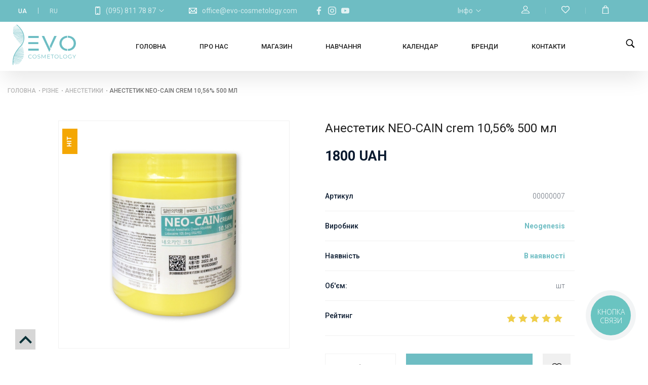

--- FILE ---
content_type: text/html; charset=UTF-8
request_url: https://evo-cosmetology.com/product/anestetik_neocain_crem_1056_500_ml
body_size: 22702
content:
<!DOCTYPE html>
<html>
<head>
<meta http-equiv="Content-type" content="text/html; charset=utf-8">
<meta name="viewport" content="width=device-width, initial-scale=1, user-scalable=no">
        <link rel="canonical" href="https://evo-cosmetology.com/" />
    <meta property="og:type" content="article">
<title>Купити Анестетик NEO-CAIN crem 10,56% 500 мл</title>
<meta property="og:title" content="Купити Анестетик NEO-CAIN crem 10,56% 500 мл">
<meta name="twitter:title" content="Купити Анестетик NEO-CAIN crem 10,56% 500 мл">
<meta itemprop="name" content="EVO Cosmetology">
<meta name="description" content="Анестетик NEO-CAIN crem 10,56% 500 мл">
<meta property="og:description" content="Анестетик NEO-CAIN crem 10,56% 500 мл">
<meta name="twitter:description" content="Анестетик NEO-CAIN crem 10,56% 500 мл">
<meta name="keywords" content="EVO Cosmetology, Професійна косметика Україна, косметика для професіоналів">
<meta property="og:url" content="https://evo-cosmetology.com/product/anestetik_neocain_crem_1056_500_ml">
<meta property="og:image" content="https://evo-cosmetology.com/img/source/all_products/anesthetics/neocain500.jpg">
<meta name="twitter:image" content="https://evo-cosmetology.com/img/source/all_products/anesthetics/neocain500.jpg">

<meta name="theme-color" content="#6ebdc3">
<link rel="shortcut icon" href="/favicon.ico"/>
<link rel="stylesheet" type="text/css" href="/themes/main.css?v=40.152" >
<link rel="stylesheet" type="text/css" href="/css/jquery-ui.css">
<link rel="stylesheet" type="text/css" href="/css/fancybox.css">
<script src="/js/jquery.js"></script>
        <script src="/js/slidersScript.js"></script>
    <script src="/js/jquery-ui.js"></script>

<script id="defaultLocale" data-text="" data-link="" src="/js/nespicms.js"></script>
<script src="/js/fancybox.js"></script>
<script src="/js/slider.js"></script>
<script src="/js/images.js"></script>
<script src="https://cdnjs.cloudflare.com/ajax/libs/jquery-file-upload/4.0.11/jquery.uploadfile.min.js" integrity="sha512-uwNlWrX8+f31dKuSezJIHdwlROJWNkP6URRf+FSWkxSgrGRuiAreWzJLA2IpyRH9lN2H67IP5H4CxBcAshYGNw==" crossorigin="anonymous"></script>
<script src="/js/jquery.form.js"></script>
<script src="/js/jquery.countdown.js"></script>
<script src="/js/app.js"></script>
<script src="/js/jquery.selectric.min.js"></script>
<link rel="stylesheet" href="/css/selectric.css">
<link href="https://fonts.googleapis.com/css?family=Roboto:300,400,500,700,900&amp;display=swap&amp;subset=cyrillic-ext" rel="stylesheet">
<link rel="stylesheet" href="/themes/media.css?v=50.98">
<link href="/themes/preloader.css" rel="stylesheet">

<meta name="author" lang="en-us" content="it-guy.com.ua">
<meta name="author" lang="en-us" content="BorisKarloff">
<meta name="facebook-domain-verification" content="hkc8qasv6bmrvvjjwozxpd4mtryrnk" />

<script>(function(w,d,s,l,i){w[l]=w[l]||[];w[l].push({'gtm.start':
new Date().getTime(),event:'gtm.js'});var f=d.getElementsByTagName(s)[0],
j=d.createElement(s),dl=l!='dataLayer'?'&l='+l:'';j.async=true;j.src=
'https://www.googletagmanager.com/gtm.js?id='+i+dl;f.parentNode.insertBefore(j,f);
})(window,document,'script','dataLayer','GTM-NV66W4R');</script>



<!-- Facebook Pixel Code -->
<script>
  !function(f,b,e,v,n,t,s)
  {if(f.fbq)return;n=f.fbq=function(){n.callMethod?
  n.callMethod.apply(n,arguments):n.queue.push(arguments)};
  if(!f._fbq)f._fbq=n;n.push=n;n.loaded=!0;n.version='2.0';
  n.queue=[];t=b.createElement(e);t.async=!0;
  t.src=v;s=b.getElementsByTagName(e)[0];
  s.parentNode.insertBefore(t,s)}(window, document,'script',
  'https://connect.facebook.net/en_US/fbevents.js');
  fbq('init', '391148268552707');
  fbq('track', 'PageView');
</script>
<noscript>
  <img height="1" width="1" style="display:none" 
       src="https://www.facebook.com/tr?id=2145563262154291&ev=PageView&noscript=1"/>
</noscript>
<!-- End Facebook Pixel Code --></head>
<body>
</head>
<body>
<!-- <div class="preloader">
    <div class="preloader__row">
        <div class="preloader__item"></div>
        <div class="preloader__item"></div>
        <div class="preloader__item"></div>
    </div>
</div>

<script type="text/javascript">$(window).on('load', function () {
    var $preloader = $('.preloader')
    $preloader.delay(100).fadeOut('slow');
});
</script> -->

<noscript><iframe src="https://www.googletagmanager.com/ns.html?id=GTM-NV66W4R"
height="0" width="0" style="display:none;visibility:hidden"></iframe></noscript>





<script type="text/javascript">
const mask = ()=>{
  $('body').on('focus','#bingc-passive-get-phone-form-input',function() {
  $('#bingc-passive-get-phone-form-input').attr('data-inputmask',"'alias': 'phone'");
  $('#bingc-passive-get-phone-form-input').inputmask();
  });
}
  (function(d, w, s) {
    var widgetHash = 'yk0m1dqzk301ke0fzj5r', gcw = d.createElement(s); gcw.type = 'text/javascript'; gcw.async = true;
    gcw.src = '//widgets.binotel.com/getcall/widgets/'+ widgetHash +'.js';
    var sn = d.getElementsByTagName(s)[0]; sn.parentNode.insertBefore(gcw, sn); mask();
  })(document, window, 'script');
</script><script type="application/ld+json">
{
    "@context": "https://schema.org",
    "@type": "WebSite",
    "name": "EVO Cosmetology",
    "url": "https://evo-cosmetology.com/"
}
</script>

    <link rel="stylesheet" href="/themes/not_for_jazz.css">
<section id ='top' class="body js__metapage" data-page="item">
<section class="header yeet">
	<section class="header--overhead">
		<div class="header--overhead__inner">
						<div class="header--overhead--inner__left">
				<div class="languages">
	<div class="ouifm languageact">
				<a href="/product/anestetik_neocain_crem_1056_500_ml">UA</a>
			</div><span class="ouifm midline"></span>
	<div class="ouifm language">
				<a href="/ru/product/anestetik_neocain_crem_1056_500_ml">RU</a>
			</div><span class="ouifm midline"></span>
</div>


<div class="tel_block">
	<div class="main_block">
		<div class="icon">
			<svg  viewBox="-96 0 512 512" xmlns="http://www.w3.org/2000/svg"><path d="m262 0c-22.117188 0-183.242188 0-204 0-31.980469 0-58 26.019531-58 58v396c0 31.980469 26.019531 58 58 58h204c31.980469 0 58-26.019531 58-58v-396c0-31.980469-26.019531-58-58-58zm-62.109375 40c-1 8.988281-8.640625 16-17.890625 16h-44c-9.25 0-16.890625-7.011719-17.890625-16zm80.109375 414c0 9.925781-8.074219 18-18 18h-204c-9.925781 0-18-8.074219-18-18v-396c0-9.925781 8.074219-18 18-18h22.050781c1.058594 31.058594 26.640625 56 57.949219 56h44c31.3125 0 56.890625-24.941406 57.949219-56h22.050781c9.925781 0 18 8.074219 18 18zm-62-18c0 11.046875-8.953125 20-20 20h-76c-11.046875 0-20-8.953125-20-20s8.953125-20 20-20h76c11.046875 0 20 8.953125 20 20zm0 0"></path></svg>
		</div>
		<a href="tel:(095) 811 78 87">(095) 811 78 87</a>
		<div class="arrow down">
			<svg version="1.1" xmlns="http://www.w3.org/2000/svg" viewBox="0 0 129 129"  enable-background="new 0 0 129 129">
				<g>
					<path d="m121.3,34.6c-1.6-1.6-4.2-1.6-5.8,0l-51,51.1-51.1-51.1c-1.6-1.6-4.2-1.6-5.8,0-1.6,1.6-1.6,4.2 0,5.8l53.9,53.9c0.8,0.8 1.8,1.2 2.9,1.2 1,0 2.1-0.4 2.9-1.2l53.9-53.9c1.7-1.6 1.7-4.2 0.1-5.8z"></path>
				</g>
			</svg>
		</div>
	</div>
	<div class="tel">
		<a href="tel:(095) 811 78 87">(095) 811 78 87</a>
		<a href="tel:(096) 811 78 87">(096) 811 78 87</a>
		<a href="tel:"></a>
	</div>
</div>
<a href="mailto:office@evo-cosmetology.com" class="mail"><svg xmlns="http://www.w3.org/2000/svg" height="512px" viewBox="0 -76 512 512" width="512px"><path d="m492.050781.00390625c-.015625 0-.035156-.00390625-.050781-.00390625h-472c-.015625 0-.03125.00390625-.050781.00390625-11.21875.02343755-19.949219 9.23828175-19.949219 19.99609375v320c0 11.054688 8.980469 19.996094 19.988281 20h.011719 472 .011719c11.136719-.003906 19.988281-9.144531 19.988281-20v-320c0-10.847656-8.847656-19.96875-19.949219-19.99609375zm-48.679687 39.99609375-187.371094 185.5-187.371094-185.5zm-403.371094 27.941406 113.1875 112.058594-113.1875 112.058594zm28.628906 252.058594 112.984375-111.855469 60.316407 59.710938c7.792968 7.714843 20.347656 7.714843 28.140624 0l60.316407-59.710938 112.984375 111.855469zm403.371094-27.941406-113.1875-112.058594 113.1875-112.058594zm0 0" ]></path></svg><span>office@evo-cosmetology.com</span></a>

<ul class="top_socs">
	<li><a href="https://www.facebook.com/EVO.cosmetology/" target="_blank" rel="nofollow">
		<svg version="1.1" width="18px" height="18px" xmlns="http://www.w3.org/2000/svg" xmlns:xlink="http://www.w3.org/1999/xlink" x="0px" y="0px" viewBox="0 0 155.139 155.139" style="enable-background:new 0 0 155.139 155.139;" xml:space="preserve">
						<path fill="#ffffff" d="M89.584,155.139V84.378h23.742l3.562-27.585H89.584V39.184 c0-7.984,2.208-13.425,13.67-13.425l14.595-0.006V1.08C115.325,0.752,106.661,0,96.577,0C75.52,0,61.104,12.853,61.104,36.452 v20.341H37.29v27.585h23.814v70.761H89.584z"></path>
					</svg>
	</a>
	</li>
	<li>
		<a href="https://www.instagram.com/evo.cosmetology/" target="_blank" rel="nofollow">
			<svg version="1.1" width="18px" height="18px" xmlns="http://www.w3.org/2000/svg" xmlns:xlink="http://www.w3.org/1999/xlink" x="0px" y="0px" viewBox="0 0 512 512" style="enable-background:new 0 0 512 512;" xml:space="preserve">
							<path fill="#ffffff" d="M352,0H160C71.648,0,0,71.648,0,160v192c0,88.352,71.648,160,160,160h192c88.352,0,160-71.648,160-160V160 C512,71.648,440.352,0,352,0z M464,352c0,61.76-50.24,112-112,112H160c-61.76,0-112-50.24-112-112V160C48,98.24,98.24,48,160,48 h192c61.76,0,112,50.24,112,112V352z"></path>
				<path fill="#ffffff" d="M256,128c-70.688,0-128,57.312-128,128s57.312,128,128,128s128-57.312,128-128S326.688,128,256,128z M256,336 c-44.096,0-80-35.904-80-80c0-44.128,35.904-80,80-80s80,35.872,80,80C336,300.096,300.096,336,256,336z"></path>
				<circle fill="#ffffff" cx="393.6" cy="118.4" r="17.056"></circle>
						</svg>
		</a>
	</li>
	<li>
		<a href="https://www.youtube.com/channel/UCs-xAxO5nBFNbQSxKF9KPBw" target="_blank" rel="nofollow">
			<svg height="18px" viewBox="0 -77 512.00213 512" width="18px" xmlns="http://www.w3.org/2000/svg">
				<path d="m501.453125 56.09375c-5.902344-21.933594-23.195313-39.222656-45.125-45.128906-40.066406-10.964844-200.332031-10.964844-200.332031-10.964844s-160.261719 0-200.328125 10.546875c-21.507813 5.902344-39.222657 23.617187-45.125 45.546875-10.542969 40.0625-10.542969 123.148438-10.542969 123.148438s0 83.503906 10.542969 123.148437c5.90625 21.929687 23.195312 39.222656 45.128906 45.128906 40.484375 10.964844 200.328125 10.964844 200.328125 10.964844s160.261719 0 200.328125-10.546875c21.933594-5.902344 39.222656-23.195312 45.128906-45.125 10.542969-40.066406 10.542969-123.148438 10.542969-123.148438s.421875-83.507812-10.546875-123.570312zm0 0" fill="#ffffff"></path>
				<path d="m204.96875 256 133.269531-76.757812-133.269531-76.757813zm0 0" fill="#6ebdc3" class="fill_bg"></path>
			</svg>
		</a>
	</li>
</ul>
			</div>
						
			<div class="header--overhead--inner__right">
				<div class="info_chap tel_block">

    <div class="main_block">

        <span class="text">Інфо</span>

        <div class="arrow down">

            <svg version="1.1" xmlns="http://www.w3.org/2000/svg" viewBox="0 0 129 129"  enable-background="new 0 0 129 129">

                <g>

                    <path d="m121.3,34.6c-1.6-1.6-4.2-1.6-5.8,0l-51,51.1-51.1-51.1c-1.6-1.6-4.2-1.6-5.8,0-1.6,1.6-1.6,4.2 0,5.8l53.9,53.9c0.8,0.8 1.8,1.2 2.9,1.2 1,0 2.1-0.4 2.9-1.2l53.9-53.9c1.7-1.6 1.7-4.2 0.1-5.8z"></path>

                </g>

            </svg>

        </div>

    </div>

    <div class="tel sub-menu">

        
        
        
        
        
        
        
        
        
        
        
        
        
        
        
        
        
        <a href="/galereya">Галерея</a>

        
        
        
        
        <a href="/blog">Новини</a>

        
        
        
        
        <a href="/delivery-payment">Доставка і оплата</a>

        
        
        
        
        
        
        
        
        
        
        
        
        
        
        
        
        
        
        
        
        
        
        
        
        
        
        
        
        
        
        
        
        
        
        
        
        
        
        
        
        
        
        
        
        
        
        
        
        
        
        
        
        
        
        
        
        
        
        
        
        
        
        
        
        
        
        
        
        
    </div>

</div>

 

<div class="account_top_block tel_block">

    
    <button class="prof_unlogged"><svg version="1.1" xmlns="http://www.w3.org/2000/svg" xmlns:xlink="http://www.w3.org/1999/xlink" x="0px" y="0px" viewBox="0 0 563.43 563.43" style="enable-background:new 0 0 563.43 563.43;" xml:space="preserve">

<path d="M280.79,314.559c83.266,0,150.803-67.538,150.803-150.803S364.055,13.415,280.79,13.415S129.987,80.953,129.987,163.756

    S197.524,314.559,280.79,314.559z M280.79,52.735c61.061,0,111.021,49.959,111.021,111.021S341.851,274.776,280.79,274.776

    s-111.021-49.959-111.021-111.021S219.728,52.735,280.79,52.735z"></path>

<path d="M19.891,550.015h523.648c11.102,0,19.891-8.789,19.891-19.891c0-104.082-84.653-189.198-189.198-189.198H189.198

    C85.116,340.926,0,425.579,0,530.124C0,541.226,8.789,550.015,19.891,550.015z M189.198,380.708h185.034

    c75.864,0,138.313,56.436,148.028,129.524H41.17C50.884,437.607,113.334,380.708,189.198,380.708z"></path>

</svg>

    </button>

    <span class="vert_line"></span>



    <button type="button" class="fav_unlogged"><svg xmlns="http://www.w3.org/2000/svg" viewBox="0 -24 511.99925 511" ><path d="m467.625 46.75c-64.300781-64.304688-143.5-58.402344-211.628906-1.78125-68.847656-57.1875-147.925782-61.917969-211.625 1.78125-59.160156 59.167969-59.160156 155.433594 0 214.601562 202.808594 202.816407 189.648437 190.203126 199.15625 197.785157 7.296875 5.816406 17.648437 5.816406 24.945312 0 9.496094-7.574219-4.03125 5.410156 199.152344-197.785157 59.164062-59.167968 59.164062-155.433593 0-214.601562zm-28.296875 186.324219c-125.871094 125.878906-167.011719 167.210937-183.328125 183.289062-16.371094-16.136719-60.875-60.832031-183.332031-183.289062-43.570313-43.574219-43.570313-114.472657 0-158.042969 52.554687-52.554688 118.074219-42.027344 168.808593 10.78125 7.96875 8.296875 21.019532 8.363281 29.050782-.007812 50.757812-52.875 116.269531-63.3125 168.800781-10.773438 43.570313 43.570312 43.570313 114.46875 0 158.042969zm0 0" ></path></svg></button>



    




    <span class="vert_line"></span>

    <button type="button" class="cart_but fnc--cart--container">



        <svg version="1.1" xmlns="http://www.w3.org/2000/svg" xmlns:xlink="http://www.w3.org/1999/xlink" x="0px" y="0px" viewBox="0 0 33 33" style="enable-background:new 0 0 33 33;" xml:space="preserve">

        <path fill="#fff" stroke="#fff" stroke-width="1.5" d="M28.313,33H4.688c-0.137,0-0.268-0.056-0.362-0.155c-0.094-0.099-0.144-0.232-0.138-0.369L5.313,8.851

            c0.013-0.267,0.232-0.476,0.5-0.476h21.375c0.267,0,0.487,0.209,0.5,0.476l1.125,23.625c0.006,0.137-0.043,0.27-0.138,0.369

            C28.58,32.944,28.449,33,28.313,33z M5.212,32h22.576L26.711,9.375H6.289L5.212,32z"></path>

            <path fill="#fff" stroke="#fff" stroke-width="1.5" d="M21.905,11.375c-0.276,0-0.5-0.224-0.5-0.5v-4.97C21.405,3.201,19.205,1,16.5,1s-4.905,2.201-4.905,4.905v4.97

            c0,0.276-0.224,0.5-0.5,0.5s-0.5-0.224-0.5-0.5v-4.97C10.595,2.649,13.244,0,16.5,0s5.905,2.649,5.905,5.905v4.97

            C22.405,11.151,22.182,11.375,21.905,11.375z"></path>

    </svg>

        <div class="fnc--cart--container__wrap js__cart--online--wrapper">

            <div class="fnc--cart--container__quantity"></div>

        </div>

    </button>

</div>			</div>
					</div>
	</section>
	<section class="header--centerhead">
		<div class="header--centerhead__inner"> 
						<div class="header--centerhead--inner__logo">
				<a href="/"><img alt="EVO Cosmetology" src="/img/system/1598261621_9a493e6becae145301b9.svg"></a>
				<script type="application/ld+json">
					{
					"@context": "https://schema.org",
					"@type": "Organization",
					"name": "EVO Cosmetology",
					"url": "https://evo-cosmetology.com/",
					"logo": "https://evo-cosmetology.com/img/system/1598261621_9a493e6becae145301b9.svg",
					"contactPoint": [
						{
							"@type": "ContactPoint",
							"telephone": "+380958117887",
							"contactType": "customer service",
							"email": "zakaz.site.evo@gmail.com",
							"areaServed": [
								"UA"
							],
							"availableLanguage": [
								"Russian",
								"Ukrainian"
							]
						}
					],
					"sameAs": [
						"https://www.facebook.com/EVO.cosmetology/",
						"https://www.instagram.com/evo.cosmetology/",
						"https://www.youtube.com/channel/UCs-xAxO5nBFNbQSxKF9KPBw"
					]
}				</script>
			</div>
						<div class="header--centerhead--inner__column1">
							</div>
			<div class="header--centerhead--inner__column2">
				<div class="header--centerhead--inner--column2__in1">
									</div>
				<div class="header--centerhead--inner--column2__in2">
					<div class="menu--chapters">

	
	
	
	<div class="menu--chapters__item home" >

		<a class="menu--chapters__link primary" href="/home">Головна</a>

		
		
		
		
		
		
		
		
		
		
		
		
		
		
		
		
		
		
		
		
		
		
		
		
		
		
		
		
		
		
		
		
		
		
		
		
		
		
		
		
		
		
		
		
		
		
		
		
		
		
		
		
		
		
		
		
		
		
		
		
		
		
		
		
		
		
		
		
		
		
		
		
		
		
		
		
		
		
		
		
		
		
		
		
		
		
		
		
		
	</div>

	
	
	
	
	<div class="menu--chapters__item about_evo" >

		<a class="menu--chapters__link primary" href="/about">Про нас</a>

		
		
		
		
		
		
		
		
		
		
		
		
		
		
		
		
		
		
		
		
		
		
		
		
		
		
		
		
		
		
		
		
		
		
		
		
		
		
		
		
		
		
		
		
		
		
		
		
		
		
		
		
		
		
		
		
		
		
		
		
		
		
		
		
		
		
		
		
		
		
		
		
		
		
		
		
		
		
		
		
		
		
		
		
		
		
		
		
		
	</div>

	
	
	
	
	<div class="menu--chapters__item top_shop" >

		<a class="menu--chapters__link primary" href="/shop">Магазин</a>

		
		
		
		
		
		
		
		
		
		
		
		
		
		
		
		
		
		
		
		
		
		
		
		
		
		
		
		
		
		
		
		
		
		
		
		
		
		
		
		
		
		
		
		
		
		
		
		
		
		
		
		
		
		
		
		
		
		
		
		
		
		
		
		
		
		
		
		
		
		
		
		
		
		
		
		
		
		
		
		
		
		
		
		
		
		
		
		
		
	</div>

	
	
	
	
	<div class="menu--chapters__item obuchenie" >

		<a class="menu--chapters__link primary" href="/courses">Навчання</a>

		
		
		
		
		
		
		
		
		
		
		
		
		
		
		
		
		
		
		
		
		
		
		
		<div class="arrow_down">
	<svg height="16px" width="16px" version="1.1" xmlns="http://www.w3.org/2000/svg" xmlns:xlink="http://www.w3.org/1999/xlink" x="0px" y="0px" viewBox="0 0 62.1 116.1" style="enable-background:new 0 0 62.1 116.1;" xml:space="preserve"><style type="text/css">.st0{fill:#FFFFFF;}</style><path class="st0" d="M1.2,1.2c-1.6,1.6-1.6,4.2,0,5.8l51.1,51L1.2,109.1c-1.6,1.6-1.6,4.2,0,5.8c1.6,1.6,4.2,1.6,5.8,0L60.9,61 c0.8-0.8,1.2-1.8,1.2-2.9c0-1-0.4-2.1-1.2-2.9L7,1.3C5.4-0.4,2.8-0.4,1.2,1.2z"></path></svg>
</div><div class="hoverChapters">
			<div class="menu--chapters--submenu__item">

				
				<a class="outer_link href="/kosmetologam_pochatkivcyam">Косметологам початківцям</a>

									<div class="menu_hov_chap">
						
							
						
							
						
							
						
							
						
							
						
							
						
							
						
							
						
							
						
							
						
							
						
							
						
							
						
							
						
															
								
								<div class="menu_item lvl3">

									
									<a class="inner_link" href="/basics-practical-cosmetology">Основи практичної косметології</a>

									
								</div>

							
						
							
						
							
						
							
						
							
						
							
						
							
						
							
						
							
						
							
						
							
						
							
						
							
						
							
						
							
						
							
						
							
						
							
						
							
						
							
						
							
						
							
						
							
						
							
						
							
						
							
						
							
						
							
						
							
											</div>
			</div>

		
		
		
		
			<div class="menu--chapters--submenu__item">

				
				<a class="outer_link href="/inkciini_metodiki">Ін'єкційні методики</a>

									<div class="menu_hov_chap">
						
							
						
							
						
							
						
							
						
							
						
							
						
							
						
							
						
							
						
							
						
							
						
							
						
							
						
							
						
							
						
															
								
								<div class="menu_item lvl3">

									
									<a class="inner_link" href="/mesotherapy">Навчання мезотерапії</a>

									
								</div>

							
						
															
								
								<div class="menu_item lvl3">

									
									<a class="inner_link" href="/contour-plastic">Навчання контурній пластиці</a>

									
								</div>

							
						
															
								
								<div class="menu_item lvl3">

									
									<a class="inner_link" href="/botulinotherapy">Навчання ботулінотерапії</a>

									
								</div>

							
						
															
								
								<div class="menu_item lvl3">

									
									<a class="inner_link" href="/injection-techniques-training">Підвищення кваліфікації по ін’єкційним методикам</a>

									
								</div>

							
						
							
						
							
						
							
						
							
						
							
						
							
						
							
						
							
						
							
						
							
						
							
						
							
						
							
						
							
						
							
						
							
						
							
						
							
						
							
						
							
						
							
						
							
						
							
						
							
											</div>
			</div>

		
		
		
		
			<div class="menu--chapters--submenu__item">

				
				<a class="outer_link href="/masazhni_tehniki_po_oblichchyu">Масажні техніки по обличчю</a>

									<div class="menu_hov_chap">
						
							
						
							
						
							
						
							
						
							
						
							
						
							
						
							
						
							
						
							
						
							
						
							
						
							
						
							
						
							
						
							
						
							
						
							
						
							
						
															
								
								<div class="menu_item lvl3">

									
									<a class="inner_link" href="/health-touch">Мануальна пластика обличчя ''HEALTH TOUCH''</a>

									
								</div>

							
						
															
								
								<div class="menu_item lvl3">

									
									<a class="inner_link" href="/elevar-massage">Техніка ELEVAR</a>

									
								</div>

							
						
															
								
								<div class="menu_item lvl3">

									
									<a class="inner_link" href="/excellence-eyes-massage">Іспанська періорбітальна техніка масажу очей EXCELLENCE EYES</a>

									
								</div>

							
						
							
						
							
						
							
						
							
						
							
						
							
						
							
						
							
						
							
						
							
						
							
						
							
						
							
						
							
						
							
						
							
						
							
						
							
						
							
						
							
						
							
											</div>
			</div>

		
		
		
		
			<div class="menu--chapters--submenu__item">

				
				<a class="outer_link href="/onlain_navchannya">Онлайн Навчання</a>

									<div class="menu_hov_chap">
						
							
						
							
						
							
						
							
						
							
						
							
						
							
						
							
						
							
						
							
						
							
						
							
						
							
						
							
						
							
						
							
						
							
						
							
						
							
						
							
						
							
						
							
						
															
								
								<div class="menu_item lvl3">

									
									<a class="inner_link" href="/rf_lifting_vid_a_do_ya">RF Ліфтинг від А до Я</a>

									
								</div>

							
						
															
								
								<div class="menu_item lvl3">

									
									<a class="inner_link" href="/antistres_terapiya_v_kosmetologii">Антистрес терапія в косметології</a>

									
								</div>

							
						
															
								
								<div class="menu_item lvl3">

									
									<a class="inner_link" href="/borba_s_akne">Боротьба з акне</a>

									
								</div>

							
						
															
								
								<div class="menu_item lvl3">

									
									<a class="inner_link" href="/budova_ta_funkcii_shkiri">Будова та функції шкіри</a>

									
								</div>

							
						
															
								
								<div class="menu_item lvl3">

									
									<a class="inner_link" href="/vitamin_c_chi_retinol__dvobii_potuzhnih_ingredintiv">Вітамін C чи ретинол – Двобій потужних інгредієнтів</a>

									
								</div>

							
						
															
								
								<div class="menu_item lvl3">

									
									<a class="inner_link" href="/volossya_mrii__mikronidling_shkiri_golovi">Волосся мрії – мікронідлінг шкіри голови</a>

									
								</div>

							
						
															
								
								<div class="menu_item lvl3">

									
									<a class="inner_link" href="/kosmetichna_himiya">Косметична хімія</a>

									
								</div>

							
						
															
								
								<div class="menu_item lvl3">

									
									<a class="inner_link" href="/mikrostrumi_v_aparatnii_kosmetologii">Мікроструми в апаратній косметології</a>

									
								</div>

							
						
															
								
								<div class="menu_item lvl3">

									
									<a class="inner_link" href="/multifunkcionalnii_anubis">Мультифункціональний Anubis</a>

									
								</div>

							
						
															
								
								<div class="menu_item lvl3">

									
									<a class="inner_link" href="/navchannya_z_fonoforezu">Навчання з фонофорезу</a>

									
								</div>

							
						
															
								
								<div class="menu_item lvl3">

									
									<a class="inner_link" href="/navchannya_z_frakciinoi_mezoterapii_vid_anubis_med">Навчання з фракційної мезотерапії від Anubis Med</a>

									
								</div>

							
						
															
								
								<div class="menu_item lvl3">

									
									<a class="inner_link" href="/pilingi_vid_a_do_ya">Пілінги від А до Я</a>

									
								</div>

							
						
															
								
								<div class="menu_item lvl3">

									
									<a class="inner_link" href="/ultrazvuk_vid_a_do_ya">Ультразвук від А до Я</a>

									
								</div>

							
						
							
						
							
						
							
						
							
						
							
						
							
						
							
						
							
											</div>
			</div>

		
		
		
		
		
		
		
		
		
		
		
		
		
		
		
		
		
		
		
		
		
		
		
		
		
		
		
		
		
		
		
		
		
		
		
		
		
		
		
		
		
		
		
		
		
		
		
		
		
		
		
		
		
		
		
		
		
		
		
		
		</div>
	</div>

	
	
	
	
	<div class="menu--chapters__item kalendar_bl" >

		<a class="menu--chapters__link primary" href="/kalendar">Календар</a>

		
		
		
		
		
		
		
		
		
		
		
		
		
		
		
		
		
		
		
		
		
		
		
		
		
		
		
		
		
		
		
		
		
		
		
		
		
		
		
		
		
		
		
		
		
		
		
		
		
		
		
		
		
		
		
		
		
		
		
		
		
		
		
		
		
		
		
		
		
		
		
		
		
		
		
		
		
		
		
		
		
		
		
		
		
		
		
		
		
	</div>

	
	
	
	
	<div class="menu--chapters__item " >

		<a class="menu--chapters__link primary" href="/all-brands">Бренди</a>

		
		
		
		
		
		
		
		
		
		
		
		
		
		
		
		
		
		
		
		
		
		
		
		
		
		
		
		
		
		
		
		
		
		
		
		
		
		
		
		
		
		
		
		
		
		
		
		
		
		
		
		
		
		
		
		
		
		
		
		
		
		
		
		
		
		
		
		
		
		
		
		
		
		
		
		
		
		
		
		
		
		
		
		
		
		
		
		
		
	</div>

	
	
	
	
	<div class="menu--chapters__item contacts" >

		<a class="menu--chapters__link primary" href="/contacts">Контакти</a>

		
		
		
		
		
		
		
		
		
		
		
		
		
		
		
		
		
		
		
		
		
		
		
		
		
		
		
		
		
		
		
		
		
		
		
		
		
		
		
		
		
		
		
		
		
		
		
		
		
		
		
		
		
		
		
		
		
		
		
		
		
		
		
		
		
		
		
		
		
		
		
		
		
		
		
		
		
		
		
		
		
		
		
		
		
		
		
		
		
	</div>

	
	
	
	
	
	
	
	
	
	
	
	
	
	
	
	
	
	
	
	
	
	
	
	
	
	
	
	
	
	
	
	
	
	
	
	
	
	
	
	
	
	
	
	
	
	
	
	
	
	
	
	
	
	
	
	
	
	
	
	
	
	
	
	
	
	
	
	
	
	
	
	
	
	
	<div class="hoverCatalog">
    <div class = 'menu'>
        <div class="fnc--column--catalog__container left_container">
                                                <div class="menu--catalog__item " >

             <a class="menu--catalog__link" href="/professional-cosmetics">Професійна косметика</a>

            <!-- <a class="menu--catalog__link" >Професійна косметика</a> -->
            <div class="arrow"><svg width="15px" height="15px" version="1.1" xmlns="http://www.w3.org/2000/svg" xmlns:xlink="http://www.w3.org/1999/xlink" x="0px" y="0px" viewBox="0 0 256 256" style="enable-background:new 0 0 256 256;" xml:space="preserve"><polygon fill="#0b3238" points="128,48.907 0,176.907 30.187,207.093 128,109.28 225.813,207.093 256,176.907"></polygon></svg></div>
            
            
            
                
            
                
            
                
            
                                    <div class="menu--catalog__submenu second">
                                                <div class="col">
                                        <div class="menu--catalog--submenu__item">
                                                                        <a class="menu--catalog--submenu__link" href="/professional-cosmetics/tip_primeneniya-144">Домашній догляд</a>
                                                                                                                                                                                                                                                                                                                                                                                                                                                                                                                                                                                                                                                                                                                                                                                                                                                                                                                                                                                                                                                                                                                                                                                                                                                                                                                                                                                                                                                                                                                                                                                                                                                                                                                                                                                                                                                                                                                                                                                                                                                                                                                                                                                                                                                                                                                                                                                                                                                                                                                                        
                        
                    </div>
                                        
                
                
            
                                                <div class="menu--catalog--submenu__item">
                                                                        <a class="menu--catalog--submenu__link" href="/professional-cosmetics/tip_primeneniya-143">Професійні засоби</a>
                                                                                                                                                                                                                                                                                                                                                                                                                                                                                                                                                                                                                                                                                                                                                                                                                                                                                                                                                                                                                                                                                                                                                                                                                                                                                                                                                                                                                                                                                                                                                                                                                                                                                                                                                                                                                                                                                                                                                                                                                                                                                                                                                                                                                                                                                                                                                                                                                                                                                                                                        
                        
                    </div>
                                        
                
                
            
                                                <div class="menu--catalog--submenu__item">
                                                                        <a class="menu--catalog--submenu__link" href="/aktsionnye-nabory">Акційні набори</a>
                                                                                                                                                                                                                                                                                                                                                                                                                                                                                                                                                                                                                                                                                                                                                                                                                                                                                                                                                                                                                                                                                                                                                                                                                                                                                                                                                                                                                                                                                                                                                                                                                                                                                                                                                                                                                                                                                                                                                                                                                                                                                                                                                                                                                                                                                                                                                                                                                                                                                                                                        
                        
                    </div>
                                        
                
                
            
                                                <div class="menu--catalog--submenu__item">
                                                                        <a class="menu--catalog--submenu__link" href="/kompleksnye-predlozheniya">Комплексні пропозиції</a>
                                                                                                                                                                                                                                                                                                                                                                                                                                                                                                                                                                                                                                                                                                                                                                                                                                                                                                                                                                                                                                                                                                                                                                                                                                                                                                                                                                                                                                                                                                                                                                                                                                                                                                                                                                                                                                                                                                                                                                                                                                                                                                                                                                                                                                                                                                                                                                                                                                                                                                                                        
                        
                    </div>
                                        
                
                
            
                                                <div class="menu--catalog--submenu__item">
                                                                        <a class="menu--catalog--submenu__link" href="/gel">Гелі</a>
                                                                                                                                                                                                                                                                                                                                                                                                                                                                                                                                                                                                                                                                                                                                                                                                                                                                                                                                                                                                                                                                                                                                                                                                                                                                                                                                                                                                                                                                                                                                                                                                                                                                                                                                                                                                                                                                                                                                                                                                                                                                                                                                                                                                                                                                                                                                                                                                                                                                                                                                        
                        
                    </div>
                                        
                
                
            
                                                <div class="menu--catalog--submenu__item">
                                                                        <a class="menu--catalog--submenu__link" href="/jemulsija">Емульсії</a>
                                                                                                                                                                                                                                                                                                                                                                                                                                                                                                                                                                                                                                                                                                                                                                                                                                                                                                                                                                                                                                                                                                                                                                                                                                                                                                                                                                                                                                                                                                                                                                                                                                                                                                                                                                                                                                                                                                                                                                                                                                                                                                                                                                                                                                                                                                                                                                                                                                                                                                                                        
                        
                    </div>
                                        
                
                
            
                                                <div class="menu--catalog--submenu__item">
                                                                        <a class="menu--catalog--submenu__link" href="/sredstva-dlja-snjatija-makijazha">Засоби для зняття макіяжу</a>
                                                                                                                                                                                                                                                                                                                                                                                                                                                                                                                                                                                                                                                                                                                                                                                                                                                                                                                                                                                                                                                                                                                                                                                                                                                                                                                                                                                                                                                                                                                                                                                                                                                                                                                                                                                                                                                                                                                                                                                                                                                                                                                                                                                                                                                                                                                                                                                                                                                                                                                                        
                        
                    </div>
                                        
                
                
            
                                                <div class="menu--catalog--submenu__item">
                                                                        <a class="menu--catalog--submenu__link" href="/karboksiterapija">Карбоксітерапія</a>
                                                                                                                                                                                                                                                                                                                                                                                                                                                                                                                                                                                                                                                                                                                                                                                                                                                                                                                                                                                                                                                                                                                                                                                                                                                                                                                                                                                                                                                                                                                                                                                                                                                                                                                                                                                                                                                                                                                                                                                                                                                                                                                                                                                                                                                                                                                                                                                                                                                                                                                                        
                        
                    </div>
                                        
                
                
            
                                                <div class="menu--catalog--submenu__item">
                                                                        <a class="menu--catalog--submenu__link" href="/koncentrat">Концентрати</a>
                                                                                                                                                                                                                                                                                                                                                                                                                                                                                                                                                                                                                                                                                                                                                                                                                                                                                                                                                                                                                                                                                                                                                                                                                                                                                                                                                                                                                                                                                                                                                                                                                                                                                                                                                                                                                                                                                                                                                                                                                                                                                                                                                                                                                                                                                                                                                                                                                                                                                                                                        
                        
                    </div>
                                        
                
                
            
                                                <div class="menu--catalog--submenu__item">
                                                                        <a class="menu--catalog--submenu__link" href="/krem">Креми</a>
                                                                                                                                                                                                                                                                                                                                                                                                                                                                                                                                                                                                                                                                                                                                                                                                                                                                                                                                                                                                                                                                                                                                                                                                                                                                                                                                                                                                                                                                                                                                                                                                                                                                                                                                                                                                                                                                                                                                                                                                                                                                                                                                                                                                                                                                                                                                                                                                                                                                                                                                        
                        
                    </div>
                                        </div>
                
                
            
                                            <div class="col">
                                        <div class="menu--catalog--submenu__item">
                                                                        <a class="menu--catalog--submenu__link" href="/loson">Лосьйони</a>
                                                                                                                                                                                                                                                                                                                                                                                                                                                                                                                                                                                                                                                                                                                                                                                                                                                                                                                                                                                                                                                                                                                                                                                                                                                                                                                                                                                                                                                                                                                                                                                                                                                                                                                                                                                                                                                                                                                                                                                                                                                                                                                                                                                                                                                                                                                                                                                                                                                                                                                                        
                        
                    </div>
                                        
                
                
            
                                                <div class="menu--catalog--submenu__item">
                                                                        <a class="menu--catalog--submenu__link" href="/maska">Маски</a>
                                                                                                                                                                                                                                                                                                                                                                                                                                                                                                                                                                                                                                                                                                                                                                                                                                                                                                                                                                                                                                                                                                                                                                                                                                                                                                                                                                                                                                                                                                                                                                                                                                                                                                                                                                        <div class="arrow2">
                            <svg width="15px" height="15px" version="1.1" xmlns="http://www.w3.org/2000/svg" xmlns:xlink="http://www.w3.org/1999/xlink" x="0px" y="0px" viewBox="0 0 256 256" style="enable-background:new 0 0 256 256;" xml:space="preserve"><polygon fill="#0b3238" points="128,48.907 0,176.907 30.187,207.093 128,109.28 225.813,207.093 256,176.907"></polygon></svg></div>
                        <div class="menu--catalog__submenu third">
                                                        <div class="menu--catalog--submenu__item">

                                
                                                                <a class="menu--catalog--submenu__link" href="/alginate-masks">Альгінатні</a>
                                                                                            </div>
                                                                                                                                    <div class="menu--catalog--submenu__item">

                                
                                                                <a class="menu--catalog--submenu__link" href="/kremovie-maski">Кремові</a>
                                                                                            </div>
                                                                                                                                    <div class="menu--catalog--submenu__item">

                                
                                                                <a class="menu--catalog--submenu__link" href="/gelevie-maski">Гелеві</a>
                                                                                            </div>
                                                                                                                                    <div class="menu--catalog--submenu__item">

                                
                                                                <a class="menu--catalog--submenu__link" href="/maski-dlja-tela">Для тіла</a>
                                                                                            </div>
                                                                                                                                                                                                                                                                                                                                                                                                                                                                                                                                                                                                                                                                                                        </div>
                        
                        
                    </div>
                                        
                
                
            
                                                <div class="menu--catalog--submenu__item">
                                                                        <a class="menu--catalog--submenu__link" href="/maslo">Масло</a>
                                                                                                                                                                                                                                                                                                                                                                                                                                                                                                                                                                                                                                                                                                                                                                                                                                                                                                                                                                                                                                                                                                                                                                                                                                                                                                                                                                                                                                                                                                                                                                                                                                                                                                                                                                                                                                                                                                                                                                                                                                                                                                                                                                                                                                                                                                                                                                                                                                                                                                                                        
                        
                    </div>
                                        
                
                
            
                                                <div class="menu--catalog--submenu__item">
                                                                        <a class="menu--catalog--submenu__link" href="/micelljarnaja-voda">Міцелярна вода</a>
                                                                                                                                                                                                                                                                                                                                                                                                                                                                                                                                                                                                                                                                                                                                                                                                                                                                                                                                                                                                                                                                                                                                                                                                                                                                                                                                                                                                                                                                                                                                                                                                                                                                                                                                                                                                                                                                                                                                                                                                                                                                                                                                                                                                                                                                                                                                                                                                                                                                                                                                        
                        
                    </div>
                                        
                
                
            
                                                <div class="menu--catalog--submenu__item">
                                                                        <a class="menu--catalog--submenu__link" href="/molochko">Молочко</a>
                                                                                                                                                                                                                                                                                                                                                                                                                                                                                                                                                                                                                                                                                                                                                                                                                                                                                                                                                                                                                                                                                                                                                                                                                                                                                                                                                                                                                                                                                                                                                                                                                                                                                                                                                                                                                                                                                                                                                                                                                                                                                                                                                                                                                                                                                                                                                                                                                                                                                                                                        
                        
                    </div>
                                        
                
                
            
                                                <div class="menu--catalog--submenu__item">
                                                                        <a class="menu--catalog--submenu__link" href="/muss">Муси</a>
                                                                                                                                                                                                                                                                                                                                                                                                                                                                                                                                                                                                                                                                                                                                                                                                                                                                                                                                                                                                                                                                                                                                                                                                                                                                                                                                                                                                                                                                                                                                                                                                                                                                                                                                                                                                                                                                                                                                                                                                                                                                                                                                                                                                                                                                                                                                                                                                                                                                                                                                        
                        
                    </div>
                                        
                
                
            
                                                <div class="menu--catalog--submenu__item">
                                                                        <a class="menu--catalog--submenu__link" href="/peelings">Пілінги</a>
                                                                                                                                                                                                                                                                                                                                                                                                                                                                                                                                                                                                                                                                                                                                                                                                                                                                                                                                                                                                                                                                                                                                                                                                                                                                                                                                                                                                                                                                                                                                                                                                                                                                                                                                                                                                                                                                                                                                                                                        <div class="arrow2">
                            <svg width="15px" height="15px" version="1.1" xmlns="http://www.w3.org/2000/svg" xmlns:xlink="http://www.w3.org/1999/xlink" x="0px" y="0px" viewBox="0 0 256 256" style="enable-background:new 0 0 256 256;" xml:space="preserve"><polygon fill="#0b3238" points="128,48.907 0,176.907 30.187,207.093 128,109.28 225.813,207.093 256,176.907"></polygon></svg></div>
                        <div class="menu--catalog__submenu third">
                                                        <div class="menu--catalog--submenu__item">

                                
                                                                <a class="menu--catalog--submenu__link" href="/jenzimnie-pilingi">Ензимні</a>
                                                                                            </div>
                                                                                                                                    <div class="menu--catalog--submenu__item">

                                
                                                                <a class="menu--catalog--submenu__link" href="/mehanicheskie-pilingi">Механічні</a>
                                                                                            </div>
                                                                                                                                    <div class="menu--catalog--submenu__item">

                                
                                                                <a class="menu--catalog--submenu__link" href="/himicheskie-pilingi">Хімічні</a>
                                                                                            </div>
                                                                                                                                                                                                                                                                                                                                                                                                                                                                                                                                            </div>
                        
                        
                    </div>
                                        
                
                
            
                                                <div class="menu--catalog--submenu__item">
                                                                        <a class="menu--catalog--submenu__link" href="/sivorotka">Сироватки</a>
                                                                                                                                                                                                                                                                                                                                                                                                                                                                                                                                                                                                                                                                                                                                                                                                                                                                                                                                                                                                                                                                                                                                                                                                                                                                                                                                                                                                                                                                                                                                                                                                                                                                                                                                                                                                                                                                                                                                                                                                                                                                                                                                                                                                                                                                                                                                                                                                                                                                                                                                        
                        
                    </div>
                                        
                
                
            
                                                <div class="menu--catalog--submenu__item">
                                                                        <a class="menu--catalog--submenu__link" href="/skrab">Скраби</a>
                                                                                                                                                                                                                                                                                                                                                                                                                                                                                                                                                                                                                                                                                                                                                                                                                                                                                                                                                                                                                                                                                                                                                                                                                                                                                                                                                                                                                                                                                                                                                                                                                                                                                                                                                                                                                                                                                                                                                                                                                                                                                                                                                                                                                                                                                                                                                                                                                                                                                                                                        
                        
                    </div>
                                        
                
                
            
                                                <div class="menu--catalog--submenu__item">
                                                                        <a class="menu--catalog--submenu__link" href="/tonik">Тоніки</a>
                                                                                                                                                                                                                                                                                                                                                                                                                                                                                                                                                                                                                                                                                                                                                                                                                                                                                                                                                                                                                                                                                                                                                                                                                                                                                                                                                                                                                                                                                                                                                                                                                                                                                                                                                                                                                                                                                                                                                                                                                                                                                                                                                                                                                                                                                                                                                                                                                                                                                                                                        
                        
                    </div>
                                        </div>
                
                
            
                                            <div class="col">
                                        <div class="menu--catalog--submenu__item">
                                                                        <a class="menu--catalog--submenu__link" href="/1">1</a>
                                                                                                                                                                                                                                                                                                                                                                                                                                                                                                                                                                                                                                                                                                                                                                                                                                                                                                                                                                                                                                                                                                                                                                                                                                                                                                                                                                                                                                                                                                                                                                                                                                                                                                                                                                                                                                                                                                                                                                                                                                                                                                                                                                                                                                                                                                                                                                                                                                                                                                                                        
                        
                    </div>
                                        
                
                
            
                
            
                
            
                
            
                
            
                
            
                
            
                
            
                
            
                
            
                
            
                
            
                
            
                
            
                
            
                
            
                
            
                
            
                
            
                
            
                
            
                
                            </div></div>
        
    </div>

                                    <div class="menu--catalog__item " >

             <a class="menu--catalog__link" href="/injections">Ін'єкційні препарати</a>

            <!-- <a class="menu--catalog__link" >Ін'єкційні препарати</a> -->
            <div class="arrow"><svg width="15px" height="15px" version="1.1" xmlns="http://www.w3.org/2000/svg" xmlns:xlink="http://www.w3.org/1999/xlink" x="0px" y="0px" viewBox="0 0 256 256" style="enable-background:new 0 0 256 256;" xml:space="preserve"><polygon fill="#0b3238" points="128,48.907 0,176.907 30.187,207.093 128,109.28 225.813,207.093 256,176.907"></polygon></svg></div>
            
            
            
                
            
                
            
                
            
                
            
                
            
                
            
                
            
                
            
                
            
                
            
                
            
                
            
                
            
                
            
                
            
                
            
                
            
                
            
                
            
                
            
                
            
                
            
                
            
                
            
                                    <div class="menu--catalog__submenu second">
                                                <div class="col">
                                        <div class="menu--catalog--submenu__item">
                                                                        <a class="menu--catalog--submenu__link" href="/fractional-mesotherapy">Фракційна мезотерапія</a>
                                                                                                                                                                                                                                                                                                                                                                                                                                                                                                                                                                                                                                                                                                                                                                                                                                                                                                                                                                                                                                                                                                                                                                                                                                                                                                                                                                                                                                                                                                                                                                                                                                                                                                                                                                                                                                                                                                                                                                                                                                                                                                                                                                                                                                                                                                                                                                                                                                                                                                                                        
                        
                    </div>
                                        
                
                
            
                                                <div class="menu--catalog--submenu__item">
                                                                        <a class="menu--catalog--submenu__link" href="/lipolitiki">Ліполітики</a>
                                                                                                                                                                                                                                                                                                                                                                                                                                                                                                                                                                                                                                                                                                                                                                                                                                                                                                                                                                                                                                                                                                                                                                                                                                                                                                                                                                                                                                                                                                                                                                                                                                                                                                                                                                                                                                                                                                                                                                                                                                                                                                                                                                                                                                                                                                                                                                                                                                                                                                                                        
                        
                    </div>
                                        
                
                
            
                
            
                
            
                
            
                
            
                
            
                
            
                
            
                
            
                
            
                
            
                
            
                
            
                
            
                
            
                
            
                
            
                
            
                
            
                
                            </div></div>
        
    </div>

                                    <div class="menu--catalog__item menu--catalog--item__active " >

             <a class="menu--catalog__link menu--catalog--link__active" href="/rizne">Різне</a>

            <!-- <a class="menu--catalog__link menu--catalog--link__active" >Різне</a> -->
            <div class="arrow"><svg width="15px" height="15px" version="1.1" xmlns="http://www.w3.org/2000/svg" xmlns:xlink="http://www.w3.org/1999/xlink" x="0px" y="0px" viewBox="0 0 256 256" style="enable-background:new 0 0 256 256;" xml:space="preserve"><polygon fill="#0b3238" points="128,48.907 0,176.907 30.187,207.093 128,109.28 225.813,207.093 256,176.907"></polygon></svg></div>
            
            
            
                
            
                
            
                
            
                
            
                
            
                
            
                
            
                
            
                
            
                
            
                
            
                
            
                
            
                
            
                
            
                
            
                
            
                
            
                
            
                
            
                
            
                
            
                
            
                
            
                
            
                
            
                                    <div class="menu--catalog__submenu second">
                                                <div class="col">
                                        <div class="menu--catalog--submenu__item">
                                                                        <a class="menu--catalog--submenu__link" href="/anesthetics">Анестетики</a>
                                                                                                                                                                                                                                                                                                                                                                                                                                                                                                                                                                                                                                                                                                                                                                                                                                                                                                                                                                                                                                                                                                                                                                                                                                                                                                                                                                                                                                                                                                                                                                                                                                                                                                                                                                                                                                                                                                                                                                                                                                                                                                                                                                                                                                                                                                                                                                                                                                                                                                                                        
                        
                    </div>
                                        
                
                
            
                                                <div class="menu--catalog--submenu__item">
                                                                        <a class="menu--catalog--submenu__link" href="/branded-products">Брендована продукція</a>
                                                                                                                                                                                                                                                                                                                                                                                                                                                                                                                                                                                                                                                                                                                                                                                                                                                                                                                                                                                                                                                                                                                                                                                                                                                                                                                                                                                                                                                                                                                                                                                                                                                                                                                                                                                                                                                                                                                                                                                                                                                                                                                                                                                                                                                                                                                                                                                                                                                                                                                                        
                        
                    </div>
                                        
                
                
            
                                                <div class="menu--catalog--submenu__item">
                                                                        <a class="menu--catalog--submenu__link" href="/kosmetologicheskoe-oborudovanie-">Косметологічне обладнання</a>
                                                                                                                                                                                                                                                                                                                                                                                                                                                                                                                                                                                                                                                                                                                                                                                                                                                                                                                                                                                                                                                                                                                                                                                                                                                                                                                                                                                                                                                                                                                                                                                                                                                                                                                                                                                                                                                                                                                                                                                                                                                                                                                                                                                                                                                                                                                <div class="arrow2">
                            <svg width="15px" height="15px" version="1.1" xmlns="http://www.w3.org/2000/svg" xmlns:xlink="http://www.w3.org/1999/xlink" x="0px" y="0px" viewBox="0 0 256 256" style="enable-background:new 0 0 256 256;" xml:space="preserve"><polygon fill="#0b3238" points="128,48.907 0,176.907 30.187,207.093 128,109.28 225.813,207.093 256,176.907"></polygon></svg></div>
                        <div class="menu--catalog__submenu third">
                                                        <div class="menu--catalog--submenu__item">

                                
                                                                <a class="menu--catalog--submenu__link" href="/derma_ruchki_dermashtamp">Дерма ручки (дермаштамп)</a>
                                                                                            </div>
                                                                                                                                                                                                                                                                                                                            </div>
                        
                        
                    </div>
                                        
                
                
            
                                                <div class="menu--catalog--submenu__item">
                                                                        <a class="menu--catalog--submenu__link" href="/expendables">Витратні матеріали</a>
                                                                                                                                                                                                                                                                                                                                                                                                                                                                                                                                                                                                                                                                                                                                                                                                                                                                                                                                                                                                                                                                                                                                                                                                                                                                                                                                                                                                                                                                                                                                                                                                                                                                                                                                                                                                                                                                                                                                                                                                                                                                                                                                                                                                                                                                                                                                                                    <div class="arrow2">
                            <svg width="15px" height="15px" version="1.1" xmlns="http://www.w3.org/2000/svg" xmlns:xlink="http://www.w3.org/1999/xlink" x="0px" y="0px" viewBox="0 0 256 256" style="enable-background:new 0 0 256 256;" xml:space="preserve"><polygon fill="#0b3238" points="128,48.907 0,176.907 30.187,207.093 128,109.28 225.813,207.093 256,176.907"></polygon></svg></div>
                        <div class="menu--catalog__submenu third">
                                                        <div class="menu--catalog--submenu__item">

                                
                                                                <a class="menu--catalog--submenu__link" href="/nasadki_dlya_derma_ruchok">Насадки для дерма ручок</a>
                                                                                            </div>
                                                                                                                                    <div class="menu--catalog--submenu__item">

                                
                                                                <a class="menu--catalog--submenu__link" href="/needles">Голки</a>
                                                                                            </div>
                                                                                                                                    <div class="menu--catalog--submenu__item">

                                
                                                                <a class="menu--catalog--submenu__link" href="/cannula">Канюлі</a>
                                                                                            </div>
                                                                                                                                    <div class="menu--catalog--submenu__item">

                                
                                                                <a class="menu--catalog--submenu__link" href="/syringes">Шприці</a>
                                                                                            </div>
                                                                                                            </div>
                        
                        
                    </div>
                                        
                
                
            
                
            
                
            
                
            
                
            
                
            
                
            
                
            
                
            
                
            
                
            
                
            
                
            
                
            
                
            
                
                            </div></div>
        
    </div>

                                                                                                                                                                                                                                                                                                                                                                                                                                                                                                                                                                                                                                                                                                            </div>
</div>
    <div class="catBrands">
        <div class="shop_block_brands">
            <div class="shop_block_all_brands">
                                    <div><a href="/professional-cosmetics/brand-12"><img src="/img/source/brands/anubis.jpg" alt="Anubis"></a></div>
                    <div><a href="/professional-cosmetics/brand-13"><img src="/img/source/brands/med.jpg" alt="Anubis med"></a></div>
                    <div><a href="/professional-cosmetics/brand-19"><img src="/img/source/brands/falthy.jpg" alt="Falthy"></a></div>
                    <div><a href="/professional-cosmetics/brand-34"><img src="/img/source/brands/esthetic-A.jpg" alt="Esthetic-a"></a></div>
                    <!-- <div><a href="/professional-cosmetics/brand-16"><img src="/img/source/brands/demax.jpg" alt="Demax"></a></div>
                    <div><a href="/injections/brand-24"><img src="/img/source/brands/medicare.jpg" alt="Medicare"></a></div>
                    <div><a href="/injections/brand-22"><img src="/img/brands/1609765891_e07693364cde6d3b78e4.jpg" alt="Leistern"></a></div> -->
                    <div><a href="/rizne/brand-28"><img src="/img/source/brands/neogenesis.jpg" alt="Neogenesis"></a></div>
                    <!--<div><a href="/brand/eldermafill-brand"><img src="/img/brands/1609765632_0449ee0319b7b28b9ab7.jpg" alt="Eldermafill"></a></div>-->
                    <div><a href="/rizne/brand-29"><img src="/img/brands/1609766178_9d966e2a4c156fc45cf2.jpg" alt="TSK"></a></div>
                    <div><a href="/rizne/brand-25"><img src="/img/brands/1609766042_5c74a93344de52195a42.jpg" alt="Mesoram"></a></div>
                
            </div>
        </div>
    </div>
</div>
	<div class="blck">

		<div class="searchIcon">
			<svg xmlns="http://www.w3.org/2000/svg" xmlns:xlink="http://www.w3.org/1999/xlink" viewBox="0 0 50 50" version="1.1" width="50px" height="50px">
				<g>
					<path d="M 21 3 C 11.601563 3 4 10.601563 4 20 C 4 29.398438 11.601563 37 21 37 C 24.355469 37 27.460938 36.015625 30.09375 34.34375 L 42.375 46.625 L 46.625 42.375 L 34.5 30.28125 C 36.679688 27.421875 38 23.878906 38 20 C 38 10.601563 30.398438 3 21 3 Z M 21 7 C 28.199219 7 34 12.800781 34 20 C 34 27.199219 28.199219 33 21 33 C 13.800781 33 8 27.199219 8 20 C 8 12.800781 13.800781 7 21 7 Z "></path>
				</g>
			</svg>
		</div>
	<div class=" mobile_lang languages">
						<div class="languageact">
				<a href="/product/anestetik_neocain_crem_1056_500_ml">UA</a>
			</div>
			<div class="language">
				<a href="/ru/product/anestetik_neocain_crem_1056_500_ml">RU</a>
			</div>
		</div>
</div>
	<div class="mob_info_block">
		<div class="item"><a href="tel:(095) 811 78 87">(095) 811 78 87</a></div>
		<div class="item"><a href="tel:(096) 811 78 87">(096) 811 78 87</a></div>
		<div class="item"><a href="tel:"></a></div>
		<div class="item"><a href="mailto:office@evo-cosmetology.com">office@evo-cosmetology.com</a></div>

		<ul class="top_socs">
			<li><a href="https://www.facebook.com/EVO.cosmetology/" target="_blank" rel="nofollow">
				<svg version="1.1" width="18px" height="18px" xmlns="http://www.w3.org/2000/svg" xmlns:xlink="http://www.w3.org/1999/xlink" x="0px" y="0px" viewBox="0 0 155.139 155.139" style="enable-background:new 0 0 155.139 155.139;" xml:space="preserve">
						<path  d="M89.584,155.139V84.378h23.742l3.562-27.585H89.584V39.184 c0-7.984,2.208-13.425,13.67-13.425l14.595-0.006V1.08C115.325,0.752,106.661,0,96.577,0C75.52,0,61.104,12.853,61.104,36.452 v20.341H37.29v27.585h23.814v70.761H89.584z"></path>
					</svg>
			</a>
			</li>
			<li>
				<a href="https://www.instagram.com/evo.cosmetology/" target="_blank" rel="nofollow">
					<svg version="1.1" width="18px" height="18px" xmlns="http://www.w3.org/2000/svg" xmlns:xlink="http://www.w3.org/1999/xlink" x="0px" y="0px" viewBox="0 0 512 512" style="enable-background:new 0 0 512 512;" xml:space="preserve">
							<path  d="M352,0H160C71.648,0,0,71.648,0,160v192c0,88.352,71.648,160,160,160h192c88.352,0,160-71.648,160-160V160 C512,71.648,440.352,0,352,0z M464,352c0,61.76-50.24,112-112,112H160c-61.76,0-112-50.24-112-112V160C48,98.24,98.24,48,160,48 h192c61.76,0,112,50.24,112,112V352z"></path>
						<path  d="M256,128c-70.688,0-128,57.312-128,128s57.312,128,128,128s128-57.312,128-128S326.688,128,256,128z M256,336 c-44.096,0-80-35.904-80-80c0-44.128,35.904-80,80-80s80,35.872,80,80C336,300.096,300.096,336,256,336z"></path>
						<circle  cx="393.6" cy="118.4" r="17.056"></circle>
						</svg>
				</a>
			</li>
			<li>
				<a href="https://www.youtube.com/channel/UCs-xAxO5nBFNbQSxKF9KPBw" target="_blank" rel="nofollow">
					<svg height="18px" viewBox="0 -77 512.00213 512" width="18px" xmlns="http://www.w3.org/2000/svg">
						<path d="m501.453125 56.09375c-5.902344-21.933594-23.195313-39.222656-45.125-45.128906-40.066406-10.964844-200.332031-10.964844-200.332031-10.964844s-160.261719 0-200.328125 10.546875c-21.507813 5.902344-39.222657 23.617187-45.125 45.546875-10.542969 40.0625-10.542969 123.148438-10.542969 123.148438s0 83.503906 10.542969 123.148437c5.90625 21.929687 23.195312 39.222656 45.128906 45.128906 40.484375 10.964844 200.328125 10.964844 200.328125 10.964844s160.261719 0 200.328125-10.546875c21.933594-5.902344 39.222656-23.195312 45.128906-45.125 10.542969-40.066406 10.542969-123.148438 10.542969-123.148438s.421875-83.507812-10.546875-123.570312zm0 0" ></path>
						<path d="m204.96875 256 133.269531-76.757812-133.269531-76.757813zm0 0" fill="#fff"></path>
					</svg>
				</a>
			</li>
		</ul>
	</div>
</div>



				</div>
			</div>
			<div class="header--centerhead--inner__column3">
				<div class="header--centerhead--inner--column3__in1">
									</div>
				<div class="header--centerhead--inner--column3__in2">
					<div class="search_block">
	<div class="back"></div>
	<button type="button" class="button_show"><svg xmlns="http://www.w3.org/2000/svg" xmlns:xlink="http://www.w3.org/1999/xlink" viewBox="0 0 50 50" version="1.1" width="50px" height="50px">
		<g>
			<path d="M 21 3 C 11.601563 3 4 10.601563 4 20 C 4 29.398438 11.601563 37 21 37 C 24.355469 37 27.460938 36.015625 30.09375 34.34375 L 42.375 46.625 L 46.625 42.375 L 34.5 30.28125 C 36.679688 27.421875 38 23.878906 38 20 C 38 10.601563 30.398438 3 21 3 Z M 21 7 C 28.199219 7 34 12.800781 34 20 C 34 27.199219 28.199219 33 21 33 C 13.800781 33 8 27.199219 8 20 C 8 12.800781 13.800781 7 21 7 Z "></path>
		</g>
	</svg>
	</button>
	<section class="fnc--search">

		<div class="fnc--search__container">
			<div class="fnc--search__inner fnc--search__field">
				<input type="text" autocomplete="off" class="js__search--field" value="" placeholder="Пошук...">
			</div>
			<div class="fnc--search__inner fnc--search__button">
				<button type="button" class="js__search--button" aria-hidden="true">
					<svg xmlns="http://www.w3.org/2000/svg" xmlns:xlink="http://www.w3.org/1999/xlink" viewBox="0 0 50 50" version="1.1" width="50px" height="50px">
					<g>
						<path d="M 21 3 C 11.601563 3 4 10.601563 4 20 C 4 29.398438 11.601563 37 21 37 C 24.355469 37 27.460938 36.015625 30.09375 34.34375 L 42.375 46.625 L 46.625 42.375 L 34.5 30.28125 C 36.679688 27.421875 38 23.878906 38 20 C 38 10.601563 30.398438 3 21 3 Z M 21 7 C 28.199219 7 34 12.800781 34 20 C 34 27.199219 28.199219 33 21 33 C 13.800781 33 8 27.199219 8 20 C 8 12.800781 13.800781 7 21 7 Z "></path>
					</g>
				</svg>
				</button>
			</div>
		</div>
		<div class="fnc--search--dropdown js__search--dropdown">
		</div>
		<div class="close_search" aria-hidden="true"><svg width="16px" height="16px" xmlns="http://www.w3.org/2000/svg" xmlns:xlink="http://www.w3.org/1999/xlink" version="1.1" x="0px" y="0px" viewBox="0 0 241.171 241.171" style="enable-background:new 0 0 241.171 241.171;" xml:space="preserve"><path fill="#3e3e3e" d="M138.138,120.754l99.118-98.576c4.752-4.704,4.752-12.319,0-17.011c-4.74-4.704-12.439-4.704-17.179,0   l-99.033,98.492L21.095,3.699c-4.74-4.752-12.439-4.752-17.179,0c-4.74,4.764-4.74,12.475,0,17.227l99.876,99.888L3.555,220.497   c-4.74,4.704-4.74,12.319,0,17.011c4.74,4.704,12.439,4.704,17.179,0l100.152-99.599l99.551,99.563   c4.74,4.752,12.439,4.752,17.179,0c4.74-4.764,4.74-12.475,0-17.227L138.138,120.754z"></path></svg></div>
	</section>
</div>
				</div>
			</div>

            <a class="mobile">
                <span class="line"></span>
                <span class="line"></span>
                <span class="line"></span>
            </a>
		</div>
	</section>
	<section class="header--underhead"> 
		<div class="header--underhead__inner">
								</div>
	</section>
</section>
<input type="hidden" id="metaPage" value="item">

<script type="text/javascript">
        $(function(){
            $('.recept_add').click(function(){
                $('.recept_price').toggleClass('recept_price_active');
                $('.receipt_block').toggleClass('receipt_block_active');
            });
        });

        $(function(){
            $('.doc_view').click(function(){
                $('.doc_bl').toggleClass('doc_bl_active');
                $('.doc_view').toggleClass('doc_view_active');
            });
        });

        $(function(){
            $('.fnc--filters--item__name').click(function(){
            	$('.fnc--filters--item__name').toggleClass('ofp');
                $(this).next('.fnc--filters--item__params').toggleClass('fnc--filters--item__params_none');
                if($(this).parent().hasClass('ofp')){
			        $(this).parent().toggleClass('open_filters_plus_1');
			    }
			    else{
			        $(this).parent().toggleClass('open_filters_plus_2');
			    }

			    $(this).toggleClass('open_filters_plus');
            });
        });

        $(function(){
            $('.fnc--column--catalog__title').click(function(){
            	$(this).next('.fnc--column--catalog__container').toggleClass('fnc--filters--item__params_none');
            });
        });

</script>

<script type="text/javascript">
	$(function(){
		if($('.page--article--form').hasClass('page--article--form')){
	        $('.content--center--page__text').toggleClass('content--center--page__text_form');
	    }
	    else{
	        $('.content--center--page__text').toggleClass('content--center--page__text_none_form');
	    }
	});
</script>


<!-- kalendar i obuchenie -->
	<script type="text/javascript" src="/css/slick/slick.js"></script>
	<script type="text/javascript" src="/css/slick/slick.min.js"></script>

	<script>
		jQuery(document).ready(function($){
			$('.calendar_clider_str_block').slick({
				infinite: true,
				slidesToShow: 3,
				slidesToScroll: 1,
				touchThreshold: 15,
				dots: false,
				nextArrow: '<button type="button" class="product_slick-next product_slick"><svg height=\'16px\' width=\'16px\' version="1.1"  xmlns="http://www.w3.org/2000/svg" xmlns:xlink="http://www.w3.org/1999/xlink" x="0px" y="0px" viewBox="0 0 62.1 116.1" style="enable-background:new 0 0 62.1 116.1;" xml:space="preserve"><path fill=\'#4d4d4d\' d="M1.2,1.2c-1.6,1.6-1.6,4.2,0,5.8l51.1,51L1.2,109.1c-1.6,1.6-1.6,4.2,0,5.8c1.6,1.6,4.2,1.6,5.8,0L60.9,61,c0.8-0.8,1.2-1.8,1.2-2.9c0-1-0.4-2.1-1.2-2.9L7,1.3C5.4-0.4,2.8-0.4,1.2,1.2z"/></svg></button>',
				prevArrow: '<button type="button" class="product_slick-prev product_slick"><svg height=\'16px\' width=\'16px\' version="1.1"  xmlns="http://www.w3.org/2000/svg" xmlns:xlink="http://www.w3.org/1999/xlink" x="0px" y="0px" viewBox="0 0 62.1 116.1" style="enable-background:new 0 0 62.1 116.1;" xml:space="preserve"><path fill=\'#4d4d4d\' d="M60.9,114.9c1.6-1.6,1.6-4.2,0-5.8l-51.1-51L60.9,7c1.6-1.6,1.6-4.2,0-5.8s-4.2-1.6-5.8,0L1.2,55.1,C0.4,55.9,0,56.9,0,58c0,1,0.4,2.1,1.2,2.9l53.9,53.9C56.7,116.5,59.3,116.5,60.9,114.9z"/></svg></button>',
				responsive: [
					{
						breakpoint: 991,
						settings: {
							slidesToShow: 3
						}
					},
					{
						breakpoint: 768,
						settings: {
							slidesToShow: 1,
						}
					},
				]
			})
		})
	</script>





<style> .none_inp {display:none;}.fnc--filters--item__inner--name {font-size:0px;}#all_filters .fnc--filters--item__inner--name {font-size:14px;}</style>


<!-- <script type="text/javascript">
	$(function(){
		function onEntry(entry) {
		  entry.forEach(change => {
		    if (change.isIntersecting) {
		      change.target.classList.add('element-show');
		    }
		  });
		}
		let options = { threshold: [0.5] };
		let observer = new IntersectionObserver(onEntry, options);
		let elements = document.querySelectorAll('.fnc--products--listitem');
		for (let elm of elements) {
		  observer.observe(elm);
		}
	});
</script>

<style type="text/css">
.fnc--products--listitem {
  opacity: 0;
}

.fnc--products--listitem.element-show {
  opacity: 1;
  transition: all 1.5s;
}
</style> -->

<script type="text/javascript">
	$('body').on('click', '.password-control', function(){
		if ($('#password-input').attr('type') == 'password'){
			$(this).addClass('view');
			$('#password-input').attr('type', 'text');
		} else {
			$(this).removeClass('view');
			$('#password-input').attr('type', 'password');
		}
		return false;
	});
	$('body').on('click', '.password-control_reg', function(){
		if ($('#password-input_reg').attr('type') == 'password'){
			$(this).addClass('view');
			$('#password-input_reg').attr('type', 'text');
		} else {
			$(this).removeClass('view');
			$('#password-input_reg').attr('type', 'password');
		}
		return false;
	});
	$('body').on('click', '.password-control_reg2', function(){
		if ($('#password-input_reg2').attr('type') == 'password'){
			$(this).addClass('view');
			$('#password-input_reg2').attr('type', 'text');
		} else {
			$(this).removeClass('view');
			$('#password-input_reg2').attr('type', 'password');
		}
		return false;
	});


</script>
<script type="text/javascript"> 
function proverka(input) { 
    var value = input.value; 
    var rep = /["&]/g; 
    if (rep.test(value))
	{value = value.replace(rep, ''); input.value = value;} 
} 
</script><!--Слайдер-->






<!--  -->

<section class="under--header--slider">





</section>

<!---->

<!--Контент страницы-->


<section class="content--center--main ">

	<div class="content--center--inner">

		<!--Левая колонка-->

		
		<!---->

		<!--Ценральная колонка-->

		<section class="content--center--inner__center" itemscope itemtype="https://schema.org/Product">

			<div class="content--center--inner--center__column">

				<!--Хлебные крошки-->

				<div class="breadcrumbs item_breads breads">
	<div class="breads__container">
		<div class="breads__inner" itemscope itemtype="http://schema.org/BreadcrumbList"><div itemprop="itemListElement" itemscope itemtype="http://schema.org/ListItem" class="breads--inner__item">
				<a itemprop="item" href="/">Головна<meta itemprop="name" content="Головна"><meta itemprop="position" content="1"></a>
			</div><div class="breads--inner__item__separator">-</div><div itemprop="itemListElement" itemscope itemtype="http://schema.org/ListItem" class="breads--inner__item">
			<a itemprop="item"  href="/rizne" ">Різне
				<meta itemprop="name" content="Різне">
				<meta itemprop="position" content="2">
			</a></div><div class="breads--inner__item__separator">-</div><div itemprop="itemListElement" itemscope itemtype="http://schema.org/ListItem" class="breads--inner__item">
			<a itemprop="item"  href="/anesthetics" ">Анестетики
				<meta itemprop="name" content="Анестетики">
				<meta itemprop="position" content="3">
			</a></div><div class="breads--inner__item__separator">-</div><div class="breads--inner__item__active"><span>Анестетик NEO-CAIN crem 10,56% 500 мл</span></div></div>	</div>
</div>
				<!---->

				<!--Загрузка модулей конструктора страницы для центральной страницы колонки-->

				
				<div class="content--center__separator content--center--separator__1">
				
				
				
				
				
				
				</div>
				
				
				<div class="content--center__separator content--center--separator__3">
				
				
				
				
				
				
				</div>
				
					

				<!---->

				<!--Основной контент страницы-->

				<section class="content--item--page js__item--id" data-id="1548">

					
					
					<section class="itempage--columns">

						<div class="itempage--left--column">

							<div class="itempage--item--image">

								<div class="itempage--item--image__icons">
																										
                                    <div class="icon topIcon">HIT</div>
                                    
                                    </div>

								
                                    <a href="/img/source/all_products/anesthetics/neocain500.jpg" data-fancybox="images" data-animation-effect="true" data-width="1200" data-height="1000"> <img itemprop="image" class="js__bigimage--show"  alt="Анестетик NEO-CAIN crem 10,56% 500 мл"  border="0" src="/img/source/all_products/anesthetics/neocain500.jpg"></a>
								
							</div>

							

						</div>

						<div class="itempage--center--column">
							<!---->
                            <div class="item_summary" id="item_summary">


							
							<div class="itempage--center--name"><h1 itemprop="name">Анестетик NEO-CAIN crem 10,56% 500 мл</h1></div>
                                
                                
								                                <div class="itempage--center--prices js__product--prices--container">
									1800&nbsp;<span>UAH</span>									
									
									
									                                </div>
								
								
								<!-- valutes -->									

							<div class="itempage--center--code item_block" itemprop="sku"><span class="left">
								Артикул</span><span class="right">00000007</span> 
							</div>

										
									<div class="itempage--center--code item_block" itemprop="sku">
										<span class="left">Виробник </span>
										<span class="right brand_cart"><a href="/brand/neogenesis-brand"><span class="tag" itemprop="brand">Neogenesis</span></a></span>
									</div>

															

							
															<div class="itempage--center--status item_block">
									<span class="left">Наявність</span>
																														<span class="right">
												В наявності											</span>
										
										<!--<span class="right red_stat">
											В наявності										</span>-->
																	</div>                                
                                    <div class="itempage--center--pricefor item_block"><span class="left">Об'єм:</span><span class="right">шт</span></div>

                                
                            <div class="itempage--center--status item_block">
                            	<span class="left">Рейтинг</span>

                            	<span class="right">
								<div class="itempage--center--rate">

									
									
									<div class="itempage--vote--rate"><div class="item--vote--act"></div></div>

									<div class="itempage--vote--rate"><div class="item--vote--act"></div></div>

									<div class="itempage--vote--rate"><div class="item--vote--act"></div></div>

									<div class="itempage--vote--rate"><div class="item--vote--act"></div></div>

									<div class="itempage--vote--rate"><div class="item--vote--act"></div></div>

									
									<span itemprop="aggregateRating" style="display:none;" itemscope itemtype="https://schema.org/AggregateRating">

										<span itemprop="ratingValue">5</span>

										<span itemprop="ratingCount">1</span> 

										<span itemprop="worstRating">0</span>

										<span itemprop="bestRating">5</span>

									</span>

								</div>
								</span>
                            </div>

                            
                        	
															<div class="itempage--center--status item_block timework">
	                            	<span class="left">											Замовляйте зараз
										</span>

	                            	<span class="right">
	                            		<script>
	                                    $Data = new Date();
	                                    $Hour = $Data.getHours();
	                                    $Minutes = $Data.getMinutes();

	                                    var days = [
	                                      'Воскресенье',
	                                      'Понедельник',
	                                      'Вторник',
	                                      'Среда',
	                                      'Четверг',
	                                      'Пятница',
	                                      'Суббота'
	                                    ];

	                                    var $day = $Data.getDay();


	                                    $hour_end = 18
	                                    $minutes_end = 60 - $Minutes
	                                    $time_work = $hour_end - $Hour

	                                    console.log($day)

	                                </script>
	                                <div class="timework_info">
	                                    	                                        <script type="text/javascript">
	                                            if ($day == 6 || $day == 7) {
	                                                document.write('<div style="color:red;"> Відправимо у понеділок</div>');
	                                            } else {
	                                                if ($Hour >= 15 || $Hour <= 0) {
	                                                    document.write('<div style="color:red;"> Відправимо завтра</div>');
	                                                } else {
	                                                    document.write('<div style=""> Відправимо сьогодні</div>');
	                                                }
	                                            }
	                                        </script>
	                                    	                                    	<div class="info_deliv_bl">
		                                        <b>і</b>
		                                        <div class="info_deliv">
		                                        	Замовлення до 15:00 відправляються в той же день		                                        </div>
	                                        </div>
	                                </div>
									</span>
	                            </div>
                            
							</div>

							
														
							
																						

							


								
													

							
								<div class="itempage--center--buyinfo">

									<div class="itempage--center--quantity input_row">
                                        <div class="dec lebutton">-</div>
										<input class="js__add--tocart--quantity" id="add--tocart--quantity" type="text" value="1">
                                        <div class="inc lebutton">+</div>
									</div>

									<script type="text/javascript">

										$(function() {
											$( "#add--tocart--quantity" ).inputmask({ 
												'alias': 'integer',
												min: 1,
												max: 12											});
										});

									</script>

									<div class="itempage--center--buybutton">

										<button type="button" class="js__add--tocart" data-id="1548"><i class="fa fa-shopping-cart"></i><span>В кошик</span></button>

									</div>

									
																		<div class="itempage--center--favor">



										<button type="button" data-id="1548" class="fav_unlogged fake--fav--item">

											Додати в обране
										</button>

									</div>
																		
									<div class="itempage--center--buttons">

										<div class="itempage--center--oneclick">

											<button type="button" class="js__oneclick--buy" data-id="1548">Купити в один клік</button>

										</div>

										
									</div>

								</div>

								
								
																			
							<!--<div class="itempage--center--brand">Виробник 

								<a href="/brand/neogenesis-brand"><span itemprop="brand">Neogenesis</span></a></div>

							-->
													<div class="uSocial_block">
								<!-- uSocial -->
                                    <script async src="/js/usocial_mk1.js" data-script="usocial" charset="utf-8"></script>
                                    <script async src="/js/usocialShare_mk1.js" data-script="usocial" charset="utf-8"></script>
                                    <div class="soc_item"><span class="share_text">Поділитися:</span>
										<div class="uSocial-Share" data-pid="aa2eb377d0d0f9f5b68f831f912ba382" 
										data-type="share" 
										data-options="round,style4,default,absolute,horizontal,size48,counter0" 
										data-social="fb,twi,telegram,vi" 
										data-mobile="sms">
										</div>
                                	</div>
                                <!-- /uSocial -->
                            </div>

							<span itemprop="offers" itemscope itemtype="https://schema.org/AggregateOffer" style="display:none;">

								<span itemprop="offerCount">1</span>

								<span itemprop="price">1800</span>

								<span itemprop="lowPrice">1800</span>

								<span itemprop="highPrice">1800</span>

								<meta itemprop="priceCurrency" content="UAH" />

							</span>

							<span itemprop="description" style="display:none;">Анестетик NEO-CAIN crem 10,56% 500 мл</span>
							<div class="itempage--center--text"></div>

						</div>

						<div class="itempage--right--column">

							
							
							
						</div>

					</section>

					

					
					

					<section class="itempage--tabs" id="itempage--tabs">
																								<div class="itempage--tabs--buttons">
																																																	<div class="itempage--tabs--button">
								<div data-id="2" class="js__itempage--tab itempage--tabs--button__inner--active">Опис</div>
							</div>
																																																																																																																							<div class="itempage--tabs--button">
								<div data-id="9" class="js__itempage--tab itempage--tabs--button__inner">Характеристики</div>
							</div>
																																																																																				<div class="itempage--tabs--button">
								<div data-id="10" class="js__itempage--tab itempage--tabs--button__inner">Доставка і оплата</div>
							</div>
																																																																																																		<div class="itempage--tabs--button">
								<div data-id="11" class="js__itempage--tab itempage--tabs--button__inner">Відгуки</div>
							</div>
																																																							</div>
																	<div class="js__itempage--info--tab itempage--tab--info" data-id="2" ><div class="itempage--tab--info__text"><p><b>Анестетик Neo-Cain Lidocaine 10,56%</b></p><p>Крем для знеболювання шкіри і слизових оболонок при проведенні різних косметологічних процедур.<br></p><p>Він містить 10,56% лідокаїну, що є найвищою концентрацією з усіх відомих на ринку на сьогоднішній день місцевих анестетиків.<br></p><p>Завдяки цьому, навіть найболючіші процедури ваші пацієнти перенесуть легко і комфортно. Збалансований склад крему гарантує відсутність алергічних реакцій, подразнень і почервоніння шкіри, тому ми рекомендуємо його навіть для пацієнтів з гіперчутливою шкірою.<br></p><p><b>Показання до застосування</b></p><p>місцева анестезія при проведенні наступних процедур:<br></p><ul><li>мезотерапія<br></li><li>контурна пластика</li><li>биоревитализация</li><li>тредліфтінг</li><li>пірсинг</li><li>лазерна терапія</li><li>перманентний макіяж</li><li>будь-які хворобливі види дерматологічного лікування</li><li>хірургічні маніпуляції на шкірі</li></ul><p><b>Склад:</b></p><p>Активний інгредієнт лідокаїн 10.56 мг<br></p><p>Метилпарабен 1.5 мг<br></p></div></div>
																			<div class="js__itempage--info--tab itempage--tab--info" data-id="9" style="display:none;"> 
									<div class="item--page--chars--container">
																																																																																																																																										
																				<div class="item--page--chars__row">
										<div class="item--page--chars__row--name">
											Країна:										</div>
										<div class="item--page--chars__row--text">
																				
										Корея										<br>																																																																																																																																												</div>
										</div>
																																																																																																																																																																																																																																																																																																																																																																																																																																																																																																																																																																											
																				<div class="item--page--chars__row">
										<div class="item--page--chars__row--name">
											Об'єм:										</div>
										<div class="item--page--chars__row--text">
																				
										500ml										<br>																																																																																																																								</div>
										</div>
																																																							</div>
								</div>
																			<div class="js__itempage--info--tab itempage--tab--info" data-id="10" style="display:none;"><div class="itempage--tab--info__text"><div class="tabs-in inform_dostavka_i_oplata">
<div class="tabs-el">
<div class="tab active" data-index="0">Доставка</div>
<div class="tab " data-index="1">Оплата</div>
</div>
<div class="tabs-ct">
<div class="tab-cont active" data-index="0">
<div class="tab-cont-in">
<div class="content">
<div class="text">
<div class="det_items">
<div class="dp_item">
<div class="dp_item_meta">
<div class="dp_item_tit_num"><span class="dp_item_num">1</span> <span class="dp_item_hti">Доставка кур'єром</span></div>
</div>
<div class="dp_item_text">Всі замовлення, оформлені в будні дні до 11 години ранку &ndash; в м.Київ, Харків, Запоріжжя доставляються в той же день. Замовлення прийняті пізніше, доставляються на наступний робочий день. Наш кур'єр зв'яжеться з Вами і здійснить доставку за вказаною в замовленні адресою</div>
</div>
<div class="dp_item">
<div class="dp_item_meta">
<div class="dp_item_tit_num"><span class="dp_item_num">2</span> <span class="dp_item_hti">Нова пошта</span></div>
</div>
<div class="dp_item_text"><strong>Доставка у зручний для вас пункт &laquo;Нової Пошти&raquo;</strong> - замовлення доставляються на склад компанії Нова Пошта у Вашому місті. Доставка безкоштовна від 1900 грн. Доставка замовлень на суму до 1900 грн-згідно тарифів компанії Нова Пошта. Оплатити товар ви можете на складі в момент отримання замовлення, в цьому випадку одержувач оплачує комісію за переказ грошових коштів - 20 грн + 2% від суми замовлення.
<p><strong>Доставка за адресою</strong> - замовлення доставляються за вказаною в замовленні адресою. Доставка безкоштовна від 2500 грн. Доставка замовлень на суму до 2500 грн-згідно тарифів компанії Нова Пошта. Оплатити товар ви можете в момент отримання замовлення, в цьому випадку одержувач оплачує комісію за переказ грошових коштів - 20 грн + 2% від суми замовлення.</p>
<p><strong>Доставка косметологічного обладнання</strong> - згідно тарифів компанії Нова Пошта за рахунок покупця.</p>
</div>
</div>
<div class="dp_item">
<div class="dp_item_meta">
<div class="dp_item_tit_num"><span class="dp_item_num">3</span> <span class="dp_item_hti">Самовивіз</span></div>
</div>
<div class="dp_item_text">
<div>Замовлення також можна отримати в діючих офісах компанії EVO Cosmetology за наступними адресами:</div>
<div>- Запоріжжя, пр. Соборний, 166</div>
<div>- Київ, вул. Шулявська, 5</div>
<div>- Харків, вул. Пушкінська, 20</div>
<div>Графік роботи з Понеділка по п'ятницю, з 09:00 до 18:00.</div>
</div>
</div>
</div>
</div>
</div>
</div>
</div>
<div class="tab-cont " data-index="1">
<div class="tab-cont-in">
<div class="content">
<div class="text">
<div class="det_items">
<div class="dp_item">
<div class="dp_item_meta">
<div class="dp_item_tit_num"><span class="dp_item_num">1</span> <span class="dp_item_hti">Готівковий розрахунок</span></div>
</div>
<div class="dp_item_text">Замовлення оплачується готівкою в офісі компанії при отриманні. Оплата здійснюється в національній валюті. На підтвердження факту оплати ми видаємо товарний чек.</div>
</div>
<div class="dp_item">
<div class="dp_item_meta">
<div class="dp_item_tit_num"><span class="dp_item_num">2</span> <span class="dp_item_hti">Оплата карткою</span></div>
</div>
<div class="dp_item_text">Оплату можна здійснити за допомогою карток VISA / Mastercard на сайті під час оформлення замовлення або за допомогою сервісів інтернет банкінгу (Privat24, Mono та ін.) за наданими нашим менеджером банківськими реквізитами.</div>
</div>
<div class="dp_item">
<div class="dp_item_meta">
<div class="dp_item_tit_num"><span class="dp_item_num">3</span> <span class="dp_item_hti">Накладений платіж</span></div>
</div>
<div class="dp_item_text">Так само оплатити товар ви можете в момент отримання замовлення у відділенні Нова Пошта або при доставці за адресою. У цьому випадку одержувач оплачує комісію за переказ грошових коштів - 20 грн + 2% від суми замовлення.</div>
</div>
<div class="dp_item">
<div class="dp_item_meta">
<div class="dp_item_tit_num"><span class="dp_item_num">4</span> <span class="dp_item_hti">Безготівковий розрахунок</span></div>
</div>
<div class="dp_item_text">При виборі безготівкового способу оплати, ви отримаєте рахунок-фактуру, який ви зможете оплатити в будь-якому банківському відділенні, за допомогою Інтернет банкінгу або з розрахункового рахунку Вашої компанії. Рахунок Вам буде виставлений на Вашу електронну адресу після підтвердження замовлення.</div>
</div>
</div>
</div>
</div>
</div>
</div>
</div>
<p class="act_nab_t_opl_dos"><strong>Важливо!</strong> На Акційні набори та товари зі знижкою - промокод не розповсюджується.</p>
</div></div></div>
																			<div class="js__itempage--info--tab itempage--info--tab--info" data-id="11" style="display:none;"> 
								
																			<div class="no--info--find">Відгуки відсутні</div>
																		
									<div class="fnc--addcomment--container">

										<div class="fnc--addcomment--item"><input placeholder="Ім'я" type="text" class="js__addcomment--firstname" value=""></div>
										<div class="fnc--addcomment--item"><textarea placeholder="Відгук" rows="5" class="js__addcomment--text"></textarea></div>
										<div class="fnc--addcomment--item">
											<input type="hidden" id="commentRating" value="5">
											<div class="fnc--addcomment--vote" >
												<div class="fnc--addcomment--vote__name">Оцініть продукт</div>
												<div class="fnc--addcomment--vote__rate"><div id="itemVote1" data-id="1" class="item--vote--act"></div></div>
												<div class="fnc--addcomment--vote__rate"><div id="itemVote2" data-id="2" class="item--vote--act"></div></div>
												<div class="fnc--addcomment--vote__rate"><div id="itemVote3" data-id="3" class="item--vote--act"></div></div>
												<div class="fnc--addcomment--vote__rate"><div id="itemVote4" data-id="4" class="item--vote--act"></div></div>
												<div class="fnc--addcomment--vote__rate"><div id="itemVote5" data-id="5" class="item--vote--act"></div></div>
											</div>
										</div>
										<div class="fnc--addcomment--item"><button type="button" class="js__addcomment--item--button" data-id="1548">Відгуки</button></div>
										<div class="fnc--addcomment--item"><div class="fnc--addcomment--info js__addcomment--info"></div></div>
									</div>
									
								</div>
								
					</section>
							
				</section>
									<div class="get_discount">
					    <div class="get_discount_inner">
					    							        <div class="get_discount_meta">
						            <div class="get_discount_title">Отримайте Знижку 10%</div>
						            <div class="get_discount_desc">Зареєструйтеся та отримайте знижку 10% на наступну покупку!</div>
									<div class="but_register">
						                <button type="button" class="btn prof_unlogged" data-mfp-src="#login_pop">Зареєструватися</button>
									</div>
						        </div>
												    </div>
					</div>
				
				
				<div class="pey_and_del">
					<a href="#itempage--tabs">
						<div data-id="10" class="js__itempage--tab itempage--tabs--button__inner--active">
							<svg width="30px" height="30px" version="1.1" xmlns="http://www.w3.org/2000/svg" xmlns:xlink="http://www.w3.org/1999/xlink" x="0px" y="0px" viewBox="0 0 477 477" style="" xml:space="preserve">
								<path fill="#ffffff" d="M430.787,409.961H48.103C21.379,409.961,0,388.582,0,361.859V116
									c0-26.724,21.379-48.103,48.103-48.103h381.615c26.724,0,48.103,21.379,48.103,48.103v246.927
									C478.889,388.582,457.51,409.961,430.787,409.961z M48.103,99.966c-8.552,0-16.034,7.483-16.034,16.034v246.927
									c0,8.552,7.483,16.034,16.034,16.034h381.615c8.552,0,16.034-7.483,16.034-16.034V116c0-8.552-7.483-16.034-16.034-16.034H48.103z
									"></path>
								<rect x="16.034" y="142.724" fill="#ffffff" width="445.752" height="59.861"></rect>
								<circle fill="#ffffff" cx="369.857" cy="310.549" r="35.275"></circle>
								<circle fill="#ffffff" cx="322.823" cy="310.549" r="35.275"></circle>
								<path fill="#ffffff" d="M180.653,253.895H76.964c-3.207,0-5.345-2.138-5.345-5.345c0-3.207,2.138-5.345,5.345-5.345
									h103.688c3.207,0,5.345,2.138,5.345,5.345C185.997,250.688,183.859,253.895,180.653,253.895z"></path>
							</svg>
							<span>Оплата</span>
						</div>
					</a>
					<a href="#itempage--tabs">
						<div data-id="10" class="js__itempage--tab itempage--tabs--button__inner--active">
							<svg version="1.1" xmlns="http://www.w3.org/2000/svg" xmlns:xlink="http://www.w3.org/1999/xlink" x="0px" y="0px" width="30px" height="30px" viewBox="0 0 491.582 491.582" style="enable-background:new 0 0 491.582 491.582;" xml:space="preserve">
								<path fill="#ffffff" d="M245.791,0C153.799,0,78.957,74.841,78.957,166.833c0,36.967,21.764,93.187,68.493,176.926
								c31.887,57.138,63.627,105.4,64.966,107.433l22.941,34.773c2.313,3.507,6.232,5.617,10.434,5.617s8.121-2.11,10.434-5.617
								l22.94-34.771c1.326-2.01,32.835-49.855,64.967-107.435c46.729-83.735,68.493-139.955,68.493-176.926
								C412.625,74.841,337.783,0,245.791,0z M322.302,331.576c-31.685,56.775-62.696,103.869-64.003,105.848l-12.508,18.959
								l-12.504-18.954c-1.314-1.995-32.563-49.511-64.007-105.853c-43.345-77.676-65.323-133.104-65.323-164.743
								C103.957,88.626,167.583,25,245.791,25s141.834,63.626,141.834,141.833C387.625,198.476,365.647,253.902,322.302,331.576z"></path>
								<path fill="#ffffff" d="M245.791,73.291c-51.005,0-92.5,41.496-92.5,92.5s41.495,92.5,92.5,92.5s92.5-41.496,92.5-92.5
								S296.796,73.291,245.791,73.291z M245.791,233.291c-37.22,0-67.5-30.28-67.5-67.5s30.28-67.5,67.5-67.5
								c37.221,0,67.5,30.28,67.5,67.5S283.012,233.291,245.791,233.291z"></path>
							</svg>
							<span>Доставка</span>
						</div>
					</a>
				</div>



				<!---->

				<!--Загрузка модулей конструктора страницы для центральной страницы колонки-->

				
				<div class="content--center__separator content--center--separator--5">
				
				
				
				
				
				
				</div>
				
				
				<div class="content--center__separator content--center--separator--7">
				
				
				
				
				
				
				</div>
				
					

				<!---->
                




    <div class="fnc--slider--sameitems">
                    <div class="fnc--slider--sameitems__title">
                                    <div class='pr_desc_title'><span>Товари</span> з цієї категорії</div>                            </div>
                <script src="/js/slick.js"></script>

        <script>
            $(function () {
                $('.js__slider--sameitems__container').slick({
                    dots:false,
                    slidesToShow: 3,
                    slidesToScroll: 1,
                    responsive: [
                        {

                            breakpoint: 1000,
                            settings: {
                                slidesToShow: 2,
                                slidesToScroll:1,
                            }
                        },
                        {

                            breakpoint:650,
                            settings: {
                                slidesToShow: 1,
                                slidesToScroll: 1,
                            }
                        },

                    ]

                });
            });

        </script>

                <div class="js__sameitems--slider--container fnc--slider--sameitems__container" >
                    <div class="js__slider--sameitems__container" >
                                                
                                        
    

                            <div class="fnc--slider--sameitem__main">
                                <div class="fnc--slider--listitem js__slide--sameitem">
                                    <div class="fnc--items--slider__icon">
                                                                                
                                        
                                                                            </div>
                                    <div class="fnc--items--slider__main">
                                        <div class="fnc--items--slider__name">
                                            <a href="/product/anestetik_50gr__mini_konteiner_50ml_neocain_crem_1056">Анестетик 50гр + Мини контейнер 50мл (NEO-CAIN crem 10,56%)</a>
                                        </div>
                                        <div class="fnc--items--slider__image js__items--slider__image" >
                                                                                            <a href="/product/anestetik_50gr__mini_konteiner_50ml_neocain_crem_1056"><img alt="Анестетик 50гр + Мини контейнер 50мл (NEO-CAIN crem 10,56%)" src="/img/source/all_products/anesthetics/neo_cain.jpg"></a>
                                                                                    </div>
                                    </div>
                                    <div class="fnc--products--slider__additional">

                                        <div class="fnc--products--slider__buttons">
                                                                                            <div class="fnc--products--slider__favor">
                                                                                                        <button type="button" data-id="1546" class="js__favor__button favor--item">
                                                        Додати в обране                                                    </button>
                                                </div>
                                                                                                                                </div>

                                    </div>
                                    <div class="fnc--products--slider__shopinfo">
										
                                                                                        
                                        <div class="fnc--products--slider__price">
                                                                                        <div>250&nbsp;<span>UAH</span></div>                                     
                                                                                        <div class="fnc--products--slider__buy">
                                                                                            </div>
                                        </div>

										                                    </div>
                                </div>
                            </div>
                                                    
                                        
    

                            <div class="fnc--slider--sameitem__main">
                                <div class="fnc--slider--listitem js__slide--sameitem">
                                    <div class="fnc--items--slider__icon">
                                                                                
                                        
                                                                            </div>
                                    <div class="fnc--items--slider__main">
                                        <div class="fnc--items--slider__name">
                                            <a href="/product/anestetik_50gr__mini_konteiner_50ml_neopro_crem">Анестетик 50гр + Міні контейнер 50мл (NEO-PRO crem)</a>
                                        </div>
                                        <div class="fnc--items--slider__image js__items--slider__image" >
                                                                                            <a href="/product/anestetik_50gr__mini_konteiner_50ml_neopro_crem"><img alt="Анестетик 50гр + Міні контейнер 50мл (NEO-PRO crem)" src="/img/source/all_products/anesthetics/neo_pro_cream.jpg"></a>
                                                                                    </div>
                                    </div>
                                    <div class="fnc--products--slider__additional">

                                        <div class="fnc--products--slider__buttons">
                                                                                            <div class="fnc--products--slider__favor">
                                                                                                        <button type="button" data-id="2075" class="js__favor__button favor--item">
                                                        Додати в обране                                                    </button>
                                                </div>
                                                                                                                                </div>

                                    </div>
                                    <div class="fnc--products--slider__shopinfo">
										
                                                                                        
                                        <div class="fnc--products--slider__price">
                                                                                        <div>300&nbsp;<span>UAH</span></div>                                     
                                                                                        <div class="fnc--products--slider__buy">
                                                                                            </div>
                                        </div>

										                                    </div>
                                </div>
                            </div>
                                                    
                                        
    

                            <div class="fnc--slider--sameitem__main">
                                <div class="fnc--slider--listitem js__slide--sameitem">
                                    <div class="fnc--items--slider__icon">
                                                                                
                                        
                                                                            </div>
                                    <div class="fnc--items--slider__main">
                                        <div class="fnc--items--slider__name">
                                            <a href="/product/anestetik_vcain_crem_655__50_ml">Анестетик В-CAIN crem 6,5%+5%  50 мл</a>
                                        </div>
                                        <div class="fnc--items--slider__image js__items--slider__image" >
                                                                                            <a href="/product/anestetik_vcain_crem_655__50_ml"><img alt="Анестетик В-CAIN crem 6,5%+5%  50 мл" src="/img/source/all_products/anesthetics/bcain50.jpg"></a>
                                                                                    </div>
                                    </div>
                                    <div class="fnc--products--slider__additional">

                                        <div class="fnc--products--slider__buttons">
                                                                                            <div class="fnc--products--slider__favor">
                                                                                                        <button type="button" data-id="1549" class="js__favor__button favor--item">
                                                        Додати в обране                                                    </button>
                                                </div>
                                                                                                                                </div>

                                    </div>
                                    <div class="fnc--products--slider__shopinfo">
										
                                                                                        
                                        <div class="fnc--products--slider__price">
                                                                                        <div>555&nbsp;<span>UAH</span></div>                                     
                                                                                        <div class="fnc--products--slider__buy">
                                                                                                    <button type="button" class="js__add--tocart" data-id="1549">В кошик</button>
                                                                                            </div>
                                        </div>

										                                    </div>
                                </div>
                            </div>
                                                                        </div>
                </div>
            </div>


        


            </div>

		</section>

		<!---->

		<!--Правая колонка-->

		
		<!--Левая колонка-->

	</div>

</section>

<!---->

<div class="hoverChapter">
<div class="sub_chap sub_chap2"><div class="sub_chap sub_chap3"></div><div class="sub_chap sub_chap3"></div><div class="sub_chap sub_chap3"></div><div class="sub_chap sub_chap3"></div><div class="sub_chap sub_chap3"></div><div class="sub_chap sub_chap3"></div><div class="sub_chap sub_chap3"></div><div class="sub_chap sub_chap3"></div><div class="sub_chap sub_chap3"></div><div class="sub_chap sub_chap3"></div><div class="sub_chap sub_chap3"></div><div class="sub_chap sub_chap3"></div><div class="sub_chap sub_chap3"></div><div class="sub_chap sub_chap3"></div><div class="sub_chap sub_chap3"></div><div class="sub_chap sub_chap3"></div><div class="sub_chap sub_chap3"></div><div class="sub_chap sub_chap3"></div><div class="sub_chap sub_chap3"></div><div class="sub_chap sub_chap3"></div><div class="sub_chap sub_chap3"></div><div class="sub_chap sub_chap3"></div><div class="sub_chap sub_chap3"></div><div class="sub_chap sub_chap3"></div><div class="sub_chap sub_chap3"></div><div class="sub_chap sub_chap3"></div><div class="sub_chap sub_chap3"></div><div class="sub_chap sub_chap3"></div><div class="sub_chap sub_chap3"></div><div class="sub_chap sub_chap3"></div><div class="sub_chap sub_chap3"></div><div class="sub_chap sub_chap3"></div><div class="sub_chap sub_chap3"></div><div class="sub_chap sub_chap3"></div><div class="sub_chap sub_chap3"></div><div class="sub_chap sub_chap3"></div><div class="sub_chap sub_chap3"></div><div class="sub_chap sub_chap3"></div><div class="sub_chap sub_chap3"></div><div class="sub_chap sub_chap3"></div><div class="sub_chap sub_chap3"></div><div class="sub_chap sub_chap3"></div><div class="sub_chap sub_chap3"></div></div><div class="sub_chap sub_chap2"><div class="sub_chap sub_chap3"></div><div class="sub_chap sub_chap3"></div><div class="sub_chap sub_chap3"></div><div class="sub_chap sub_chap3"></div><div class="sub_chap sub_chap3"></div><div class="sub_chap sub_chap3"></div><div class="sub_chap sub_chap3"></div><div class="sub_chap sub_chap3"></div><div class="sub_chap sub_chap3"></div><div class="sub_chap sub_chap3"></div><div class="sub_chap sub_chap3"></div><div class="sub_chap sub_chap3"></div><div class="sub_chap sub_chap3"></div><div class="sub_chap sub_chap3"></div><div class="sub_chap sub_chap3"></div><div class="sub_chap sub_chap3"></div><div class="sub_chap sub_chap3"></div><div class="sub_chap sub_chap3"></div><div class="sub_chap sub_chap3"></div><div class="sub_chap sub_chap3"></div><div class="sub_chap sub_chap3"></div><div class="sub_chap sub_chap3"></div><div class="sub_chap sub_chap3"></div><div class="sub_chap sub_chap3"></div><div class="sub_chap sub_chap3"></div><div class="sub_chap sub_chap3"></div><div class="sub_chap sub_chap3"></div><div class="sub_chap sub_chap3"></div><div class="sub_chap sub_chap3"></div><div class="sub_chap sub_chap3"></div><div class="sub_chap sub_chap3"></div><div class="sub_chap sub_chap3"></div><div class="sub_chap sub_chap3"></div><div class="sub_chap sub_chap3"></div><div class="sub_chap sub_chap3"></div><div class="sub_chap sub_chap3"></div><div class="sub_chap sub_chap3"></div><div class="sub_chap sub_chap3"></div><div class="sub_chap sub_chap3"></div><div class="sub_chap sub_chap3"></div><div class="sub_chap sub_chap3"></div><div class="sub_chap sub_chap3"></div><div class="sub_chap sub_chap3"></div></div><div class="sub_chap sub_chap2"><div class="sub_chap sub_chap3"></div><div class="sub_chap sub_chap3"></div><div class="sub_chap sub_chap3"></div><div class="sub_chap sub_chap3"></div><div class="sub_chap sub_chap3"></div><div class="sub_chap sub_chap3"></div><div class="sub_chap sub_chap3"></div><div class="sub_chap sub_chap3"></div><div class="sub_chap sub_chap3"></div><div class="sub_chap sub_chap3"></div><div class="sub_chap sub_chap3"></div><div class="sub_chap sub_chap3"></div><div class="sub_chap sub_chap3"></div><div class="sub_chap sub_chap3"></div><div class="sub_chap sub_chap3"></div><div class="sub_chap sub_chap3"></div><div class="sub_chap sub_chap3"></div><div class="sub_chap sub_chap3"></div><div class="sub_chap sub_chap3"></div><div class="sub_chap sub_chap3"></div><div class="sub_chap sub_chap3"></div><div class="sub_chap sub_chap3"></div><div class="sub_chap sub_chap3"></div><div class="sub_chap sub_chap3"></div><div class="sub_chap sub_chap3"></div><div class="sub_chap sub_chap3"></div><div class="sub_chap sub_chap3"></div><div class="sub_chap sub_chap3"></div><div class="sub_chap sub_chap3"></div><div class="sub_chap sub_chap3"></div><div class="sub_chap sub_chap3"></div><div class="sub_chap sub_chap3"></div><div class="sub_chap sub_chap3"></div><div class="sub_chap sub_chap3"></div><div class="sub_chap sub_chap3"></div><div class="sub_chap sub_chap3"></div><div class="sub_chap sub_chap3"></div><div class="sub_chap sub_chap3"></div><div class="sub_chap sub_chap3"></div><div class="sub_chap sub_chap3"></div><div class="sub_chap sub_chap3"></div><div class="sub_chap sub_chap3"></div><div class="sub_chap sub_chap3"></div></div><div class="sub_chap sub_chap2"><div class="sub_chap sub_chap3"></div><div class="sub_chap sub_chap3"></div><div class="sub_chap sub_chap3"></div><div class="sub_chap sub_chap3"></div><div class="sub_chap sub_chap3"></div><div class="sub_chap sub_chap3"></div><div class="sub_chap sub_chap3"></div><div class="sub_chap sub_chap3"></div><div class="sub_chap sub_chap3"></div><div class="sub_chap sub_chap3"></div><div class="sub_chap sub_chap3"></div><div class="sub_chap sub_chap3"></div><div class="sub_chap sub_chap3"></div><div class="sub_chap sub_chap3"></div><div class="sub_chap sub_chap3"></div><div class="sub_chap sub_chap3"></div><div class="sub_chap sub_chap3"></div><div class="sub_chap sub_chap3"></div><div class="sub_chap sub_chap3"></div><div class="sub_chap sub_chap3"></div><div class="sub_chap sub_chap3"></div><div class="sub_chap sub_chap3"></div><div class="sub_chap sub_chap3"></div><div class="sub_chap sub_chap3"></div><div class="sub_chap sub_chap3"></div><div class="sub_chap sub_chap3"></div><div class="sub_chap sub_chap3"></div><div class="sub_chap sub_chap3"></div><div class="sub_chap sub_chap3"></div><div class="sub_chap sub_chap3"></div><div class="sub_chap sub_chap3"></div><div class="sub_chap sub_chap3"></div><div class="sub_chap sub_chap3"></div><div class="sub_chap sub_chap3"></div><div class="sub_chap sub_chap3"></div><div class="sub_chap sub_chap3"></div><div class="sub_chap sub_chap3"></div><div class="sub_chap sub_chap3"></div><div class="sub_chap sub_chap3"></div><div class="sub_chap sub_chap3"></div><div class="sub_chap sub_chap3"></div><div class="sub_chap sub_chap3"></div><div class="sub_chap sub_chap3"></div></div><div class="sub_chap sub_chap2"><div class="sub_chap sub_chap3"></div><div class="sub_chap sub_chap3"></div><div class="sub_chap sub_chap3"></div><div class="sub_chap sub_chap3"></div><div class="sub_chap sub_chap3"></div><div class="sub_chap sub_chap3"></div><div class="sub_chap sub_chap3"></div><div class="sub_chap sub_chap3"></div><div class="sub_chap sub_chap3"></div><div class="sub_chap sub_chap3"></div><div class="sub_chap sub_chap3"></div><div class="sub_chap sub_chap3"></div><div class="sub_chap sub_chap3"></div><div class="sub_chap sub_chap3"></div><div class="sub_chap sub_chap3"></div><div class="sub_chap sub_chap3"></div><div class="sub_chap sub_chap3"></div><div class="sub_chap sub_chap3"></div><div class="sub_chap sub_chap3"></div><div class="sub_chap sub_chap3"></div><div class="sub_chap sub_chap3"></div><div class="sub_chap sub_chap3"></div><div class="sub_chap sub_chap3"></div><div class="sub_chap sub_chap3"></div><div class="sub_chap sub_chap3"></div><div class="sub_chap sub_chap3"></div><div class="sub_chap sub_chap3"></div><div class="sub_chap sub_chap3"></div><div class="sub_chap sub_chap3"></div><div class="sub_chap sub_chap3"></div><div class="sub_chap sub_chap3"></div><div class="sub_chap sub_chap3"></div><div class="sub_chap sub_chap3"></div><div class="sub_chap sub_chap3"></div><div class="sub_chap sub_chap3"></div><div class="sub_chap sub_chap3"></div><div class="sub_chap sub_chap3"></div><div class="sub_chap sub_chap3"></div><div class="sub_chap sub_chap3"></div><div class="sub_chap sub_chap3"></div><div class="sub_chap sub_chap3"></div><div class="sub_chap sub_chap3"></div><div class="sub_chap sub_chap3"></div></div><div class="sub_chap sub_chap2"><div class="sub_chap sub_chap3"></div><div class="sub_chap sub_chap3"></div><div class="sub_chap sub_chap3"></div><div class="sub_chap sub_chap3"></div><div class="sub_chap sub_chap3"></div><div class="sub_chap sub_chap3"></div><div class="sub_chap sub_chap3"></div><div class="sub_chap sub_chap3"></div><div class="sub_chap sub_chap3"></div><div class="sub_chap sub_chap3"></div><div class="sub_chap sub_chap3"></div><div class="sub_chap sub_chap3"></div><div class="sub_chap sub_chap3"></div><div class="sub_chap sub_chap3"></div><div class="sub_chap sub_chap3"></div><div class="sub_chap sub_chap3"></div><div class="sub_chap sub_chap3"></div><div class="sub_chap sub_chap3"></div><div class="sub_chap sub_chap3"></div><div class="sub_chap sub_chap3"></div><div class="sub_chap sub_chap3"></div><div class="sub_chap sub_chap3"></div><div class="sub_chap sub_chap3"></div><div class="sub_chap sub_chap3"></div><div class="sub_chap sub_chap3"></div><div class="sub_chap sub_chap3"></div><div class="sub_chap sub_chap3"></div><div class="sub_chap sub_chap3"></div><div class="sub_chap sub_chap3"></div><div class="sub_chap sub_chap3"></div><div class="sub_chap sub_chap3"></div><div class="sub_chap sub_chap3"></div><div class="sub_chap sub_chap3"></div><div class="sub_chap sub_chap3"></div><div class="sub_chap sub_chap3"></div><div class="sub_chap sub_chap3"></div><div class="sub_chap sub_chap3"></div><div class="sub_chap sub_chap3"></div><div class="sub_chap sub_chap3"></div><div class="sub_chap sub_chap3"></div><div class="sub_chap sub_chap3"></div><div class="sub_chap sub_chap3"></div><div class="sub_chap sub_chap3"></div></div></div>
<section class="content--footer">
    <div class="supermodal modal">
        <div class="shade close_modal"></div>
        <div class="modal_container">
            <div class="close_modal closeButton">×</div>
            <div class="content">

            </div>
        </div>
    </div>
    <div class="footer">

    
        <div class="footer_menu">
            <div class="footer_menu_block">
                <div class="footer_menu_block_it fb_block_it_1">
                    <div class="foot_logo">
                        <svg version="1.1" width="125px" height="81px" xmlns="http://www.w3.org/2000/svg" xmlns:xlink="http://www.w3.org/1999/xlink" x="0px" y="0px" viewBox="0 0 310.2 199.9" style="enable-background:new 0 0 310.2 199.9;" xml:space="preserve">
                        <style type="text/css">
                            .st0{clip-path:url(#SVGID_2_);}
                            .st1{clip-path:url(#SVGID_4_);fill-rule:evenodd;clip-rule:evenodd;fill:#ffffff;}
                            .st2{opacity:0.4;clip-path:url(#SVGID_4_);}
                            .st3{clip-path:url(#SVGID_6_);fill-rule:evenodd;clip-rule:evenodd;fill:#ffffff;}
                        </style>
                        <g>
                            <defs>
                                <rect id="SVGID_1_" width="310.2" height="199.9"></rect>
                            </defs>
                            <clipPath id="SVGID_2_">
                                <use xlink:href="#SVGID_1_" style="overflow:visible;"></use>
                            </clipPath>
                            <g class="st0">
                                <defs>
                                    <rect id="SVGID_3_" width="310.2" height="199.9"></rect>
                                </defs>
                                <clipPath id="SVGID_4_">
                                    <use xlink:href="#SVGID_3_" style="overflow:visible;"></use>
                                </clipPath>
                                <path class="st1" d="M3.1,21.9c-0.3,0.1-0.5-0.1-0.6-0.3s0.1-0.5,0.3-0.6l26.9-8.2c-1.4-1.5-2.9-2.9-4.5-4.4L3.6,17.8
                                    c-0.2,0.1-0.5,0-0.6-0.2c-0.1-0.2,0-0.5,0.2-0.6l21.3-9.3c-1.3-1.2-2.7-2.5-4.1-3.7L4.2,13.8c-0.2,0.1-0.4,0-0.5-0.1
                                    c-0.1-0.2,0-0.4,0.1-0.5l16.1-9.7c-0.4-0.4-0.8-0.7-1.2-1.1C18,2,18,1.1,18.5,0.5c0.5-0.6,1.4-0.7,2-0.2
                                    c11.7,10,21.8,20.7,28.3,33c1.1,2,2.1,4.1,3,6.2c0,0.1,0.1,0.1,0.1,0.2c0.6,1.4,1.1,2.8,1.6,4.2c0.2,0.2,0.3,0.4,0.3,0.6
                                    c0,0.1,0,0.2,0,0.3c0.5,1.6,1,3.1,1.4,4.8c0,0.1,0.1,0.2,0.1,0.3c0,0.1,0,0.1,0,0.2c1.9,7.9,2.4,16.3,1.1,25.6
                                    c-0.8,5.8-2.4,10.6-4.5,14.9c0,0,0.1,0,0.1,0.1c0.1,0.1,0.1,0.4,0,0.5l-0.6,0.5c-1.9,3.5-4.1,6.7-6.6,9.7l4.1-2.6
                                    c0.2-0.1,0.5-0.1,0.6,0.1c0.1,0.2,0.1,0.5-0.1,0.6l-6.4,4.2c-1.5,1.8-3.1,3.5-4.8,5.3c-0.6,0.6-1.2,1.3-1.8,1.9l10.5-6.8
                                    c0.2-0.1,0.5-0.1,0.7,0.1c0.1,0.2,0.1,0.5-0.1,0.7l-13.6,8.9c-1.8,2-3.6,4.2-5.4,6.5l20.5-9.4c0.3-0.1,0.6,0,0.7,0.3
                                    c0.1,0.3,0,0.6-0.3,0.7l-22.4,10.3c-0.7,1-1.5,1.9-2.2,2.9l25.7-8.3c0.3-0.1,0.7,0.1,0.8,0.4c0.1,0.3-0.1,0.7-0.4,0.8l-27.4,8.9
                                    c-0.4,0.6-0.9,1.2-1.3,1.8l29.6-6.8c0.4-0.1,0.8,0.2,0.8,0.5c0.1,0.4-0.2,0.8-0.5,0.8l-31.2,7.2c-0.6,0.9-1.3,1.8-1.9,2.7
                                    l33.9-5.9c0.4-0.1,0.8,0.2,0.9,0.6c0.1,0.4-0.2,0.8-0.6,0.9l-35.4,6.2c-0.6,1-1.2,1.9-1.8,2.9l37.9-4.8c0.5-0.1,0.9,0.3,0.9,0.7
                                    c0.1,0.5-0.3,0.9-0.7,0.9l-39.3,5c-0.6,1-1.1,2-1.7,3l40.8-3.3c0.5,0,1,0.3,1,0.8c0,0.5-0.3,0.9-0.8,1l-42,3.4
                                    c-0.3,0.7-0.7,1.3-1,2h43.4c0.5,0,1,0.4,1,1c0,0.5-0.4,1-1,1H10.3c-0.3,0.6-0.5,1.1-0.8,1.7l44,3.7c0.6,0,1,0.6,1,1.1
                                    c0,0.6-0.6,1-1.1,1l-44.7-3.8c-0.2,0.4-0.3,0.8-0.5,1.2l-0.1,0.2l43.8,6.3c0.5,0.1,0.9,0.6,0.8,1.1c-0.1,0.5-0.6,0.9-1.1,0.8
                                    l-44.2-6.4c-0.2,0.7-0.5,1.4-0.7,2.2l42.7,8.3c0.5,0.1,0.8,0.6,0.7,1.1c-0.1,0.5-0.6,0.8-1.1,0.7l-42.9-8.3
                                    c-0.3,0.9-0.5,1.8-0.7,2.7l40.7,10.1c0.3,0.1,0.6,0.4,0.5,0.8c-0.1,0.3-0.4,0.6-0.8,0.5L5.2,163.4c-0.2,0.7-0.3,1.4-0.4,2.1
                                    l39,10.7c0.4,0.1,0.7,0.5,0.5,1c-0.1,0.4-0.5,0.7-1,0.5L4.4,167c-0.2,0.9-0.3,1.7-0.4,2.6l36.5,11.1c0.4,0.1,0.6,0.5,0.5,0.9
                                    c-0.1,0.4-0.5,0.6-0.9,0.5L3.8,171c-0.1,0.9-0.2,1.8-0.3,2.8l34,10.8c0.3,0.1,0.5,0.5,0.4,0.8c-0.1,0.3-0.5,0.5-0.8,0.4L3.3,175.1
                                    c-0.1,0.7-0.1,1.5-0.2,2.2L33.9,189c0.3,0.1,0.4,0.4,0.3,0.7c-0.1,0.3-0.4,0.4-0.7,0.3L3,178.5c0,0.6-0.1,1.3-0.1,1.9L29.6,193
                                    c0.2,0.1,0.4,0.4,0.2,0.7c-0.1,0.2-0.4,0.4-0.7,0.2L2.9,181.5c0,0.5,0,1,0,1.5L23,194.4c0.2,0.1,0.3,0.4,0.2,0.6
                                    c-0.1,0.2-0.4,0.3-0.6,0.2L2.8,183.9c0,0.8,0,1.6,0,2.4l14,9.8c0.2,0.1,0.2,0.3,0.1,0.5c-0.1,0.2-0.3,0.2-0.5,0.1l-13.6-9.5
                                    c0,3.5,0.2,7.2,0.6,11.2c0.1,0.8-0.5,1.5-1.3,1.5s-1.5-0.5-1.5-1.3c-1.7-19.6,0.4-34,5-46.3c0.2-0.4,0.3-0.8,0.5-1.3
                                    c0-0.1,0-0.1,0-0.2c0-0.3,0.2-0.6,0.4-0.7c0.4-1,0.8-2,1.3-3c0-0.1,0.1-0.3,0.2-0.4c4.5-9.9,10.6-18.5,17.6-27.8
                                    c3.5-4.6,7-8.5,10.4-12.2c2.8-3.1,5.5-6,7.9-9.1l-2.7,2.3c-0.1,0.1-0.4,0.1-0.5,0c-0.1-0.2-0.1-0.4,0-0.5l5-4.2
                                    c1.3-1.9,2.5-3.8,3.5-5.9l-10.5,7.1c-0.2,0.1-0.5,0.1-0.6-0.1c-0.1-0.2-0.1-0.5,0.1-0.6l11.7-7.9c0.7-1.5,1.3-3.1,1.8-4.7
                                    l-16.1,9.3c-0.2,0.1-0.5,0.1-0.7-0.2c-0.1-0.2-0.1-0.5,0.2-0.7l17-9.8c0.4-1.5,0.8-3.1,1.1-4.7L31.7,88.7c-0.3,0.1-0.6,0-0.8-0.2
                                    c-0.1-0.3,0-0.6,0.2-0.8l22.2-12c0-0.2,0.1-0.3,0.1-0.5c0.1-1,0.2-1.9,0.3-2.9L28.7,85c-0.3,0.2-0.7,0-0.9-0.3
                                    c-0.2-0.3,0-0.7,0.3-0.9L54,70.8c0.1-1.1,0.1-2.3,0.2-3.4L24.7,80.2c-0.4,0.2-0.8,0-0.9-0.4c-0.2-0.4,0-0.8,0.4-0.9l30-13.1
                                    c0-1,0-2,0-2.9L20.8,75.3c-0.4,0.2-0.8-0.1-1-0.5c-0.1-0.4,0.1-0.8,0.5-1L54,61.3c-0.1-0.9-0.1-1.7-0.2-2.6L17.5,71
                                    c-0.4,0.2-0.9-0.1-1.1-0.5c-0.2-0.4,0.1-0.9,0.5-1.1L53.6,57c-0.1-0.6-0.2-1.2-0.3-1.7L13.1,65c-0.5,0.1-1-0.2-1.1-0.7
                                    c-0.1-0.5,0.2-1,0.7-1.1L53,53.4c-0.1-0.7-0.3-1.5-0.5-2.2L9.1,58.8C8.6,58.9,8.1,58.5,8,58c-0.1-0.5,0.3-1.1,0.8-1.1l43.3-7.5
                                    c-0.3-1.1-0.6-2.3-1-3.4l-45,6.8c-0.6,0.1-1.1-0.3-1.2-0.9c-0.1-0.6,0.3-1.1,0.9-1.2l44.6-6.7c-0.3-0.9-0.7-1.8-1.1-2.7L4.1,46.8
                                    c-0.5,0.1-1-0.3-1.1-0.9c-0.1-0.5,0.3-1,0.9-1.1l44.7-5.6c-0.4-1-0.9-2-1.4-2.9L3.2,42.7c-0.5,0.1-0.9-0.3-1-0.7
                                    c-0.1-0.5,0.3-0.9,0.7-1l43.3-6.3l0-0.1c-0.6-1.2-1.3-2.4-2-3.6L2.7,38.5c-0.4,0.1-0.8-0.2-0.9-0.6C1.7,37.4,2,37,2.4,37l40.9-7.3
                                    c-0.7-1.1-1.4-2.2-2.2-3.3L2.5,34.5c-0.4,0.1-0.8-0.2-0.8-0.5c-0.1-0.4,0.2-0.8,0.5-0.8l38.1-7.9c-0.5-0.7-1.1-1.4-1.6-2.1
                                    L2.5,30.2c-0.3,0.1-0.7-0.2-0.7-0.5C1.7,29.4,1.9,29,2.3,29l35.5-7.1c-0.9-1.2-1.9-2.4-2.9-3.5L2.7,26.3c-0.3,0.1-0.6-0.1-0.7-0.4
                                    c-0.1-0.3,0.1-0.6,0.4-0.7L34,17.4c-1.1-1.3-2.3-2.6-3.5-3.8L3.1,21.9z"></path>
                                <path class="st1" d="M86.3,166.9c-1.9,0-3.5-0.4-5-1.2c-1.5-0.8-2.7-2-3.5-3.4c-0.8-1.5-1.3-3.1-1.3-4.9c0-1.8,0.4-3.4,1.3-4.9
                                    c0.8-1.5,2-2.6,3.5-3.4c1.5-0.8,3.2-1.2,5-1.2c1.4,0,2.7,0.2,3.9,0.7c1.2,0.5,2.2,1.1,3,2l-1.3,1.3c-1.5-1.5-3.3-2.2-5.5-2.2
                                    c-1.5,0-2.8,0.3-4,1c-1.2,0.7-2.2,1.6-2.8,2.8c-0.7,1.2-1,2.5-1,4c0,1.5,0.3,2.8,1,4c0.7,1.2,1.6,2.1,2.8,2.8c1.2,0.7,2.6,1,4,1
                                    c2.2,0,4.1-0.7,5.5-2.2l1.3,1.3c-0.8,0.9-1.8,1.6-3,2C89,166.7,87.7,166.9,86.3,166.9 M107.3,166.9c-1.9,0-3.5-0.4-5-1.2
                                    c-1.5-0.8-2.7-2-3.5-3.4s-1.3-3.1-1.3-4.9c0-1.8,0.4-3.4,1.3-4.9c0.8-1.4,2-2.6,3.5-3.4c1.5-0.8,3.2-1.2,5-1.2
                                    c1.9,0,3.5,0.4,5,1.2c1.5,0.8,2.7,2,3.5,3.4c0.9,1.5,1.3,3.1,1.3,4.9c0,1.8-0.4,3.4-1.3,4.9c-0.9,1.5-2,2.6-3.5,3.4
                                    C110.8,166.5,109.1,166.9,107.3,166.9 M107.3,165.1c1.5,0,2.8-0.3,4-1c1.2-0.7,2.1-1.6,2.8-2.8s1-2.5,1-4c0-1.5-0.3-2.8-1-4
                                    c-0.7-1.2-1.6-2.1-2.8-2.8c-1.2-0.7-2.5-1-4-1c-1.5,0-2.8,0.3-4,1c-1.2,0.7-2.1,1.6-2.8,2.8c-0.7,1.2-1,2.5-1,4c0,1.5,0.3,2.8,1,4
                                    c0.7,1.2,1.6,2.1,2.8,2.8C104.5,164.8,105.8,165.1,107.3,165.1 M128.8,166.9c-1.4,0-2.7-0.2-4-0.7c-1.3-0.4-2.3-1-3-1.8l0.8-1.5
                                    c0.7,0.7,1.6,1.2,2.7,1.6c1.1,0.4,2.3,0.6,3.5,0.6c1.7,0,2.9-0.3,3.8-0.9c0.8-0.6,1.3-1.4,1.3-2.4c0-0.7-0.2-1.3-0.7-1.8
                                    c-0.5-0.4-1-0.8-1.7-1c-0.7-0.2-1.6-0.5-2.8-0.8c-1.4-0.4-2.5-0.7-3.4-1s-1.6-0.8-2.2-1.5c-0.6-0.7-0.9-1.6-0.9-2.8
                                    c0-0.9,0.3-1.8,0.7-2.6c0.5-0.8,1.3-1.4,2.3-1.9c1-0.5,2.3-0.7,3.9-0.7c1.1,0,2.1,0.1,3.1,0.4c1,0.3,1.9,0.7,2.7,1.2l-0.7,1.6
                                    c-0.8-0.5-1.6-0.9-2.5-1.2c-0.9-0.3-1.8-0.4-2.6-0.4c-1.6,0-2.9,0.3-3.7,1c-0.8,0.6-1.2,1.4-1.2,2.4c0,0.7,0.2,1.3,0.7,1.8
                                    c0.5,0.5,1,0.8,1.7,1s1.6,0.5,2.8,0.8c1.4,0.3,2.5,0.7,3.3,1c0.8,0.3,1.6,0.8,2.2,1.5c0.6,0.7,0.9,1.6,0.9,2.7
                                    c0,0.9-0.3,1.8-0.8,2.6s-1.3,1.4-2.3,1.8C131.6,166.7,130.3,166.9,128.8,166.9 M161.6,148v18.7h-1.9v-15l-7.4,12.6h-0.9l-7.4-12.5
                                    v14.9h-1.9V148h1.6l8.1,13.9L160,148H161.6z M183.1,165v1.7h-13.2V148h12.8v1.7h-10.9v6.7h9.7v1.7h-9.7v7H183.1z M193.5,149.7
                                    h-6.6V148H202v1.7h-6.6v17h-2V149.7z M215.2,166.9c-1.9,0-3.5-0.4-5-1.2c-1.5-0.8-2.7-2-3.5-3.4c-0.8-1.4-1.3-3.1-1.3-4.9
                                    c0-1.8,0.4-3.4,1.3-4.9c0.8-1.4,2-2.6,3.5-3.4c1.5-0.8,3.2-1.2,5-1.2c1.9,0,3.5,0.4,5,1.2c1.5,0.8,2.7,2,3.5,3.4
                                    c0.9,1.5,1.3,3.1,1.3,4.9c0,1.8-0.4,3.4-1.3,4.9c-0.9,1.5-2,2.6-3.5,3.4C218.7,166.5,217,166.9,215.2,166.9 M215.2,165.1
                                    c1.5,0,2.8-0.3,4-1c1.2-0.7,2.1-1.6,2.8-2.8c0.7-1.2,1-2.5,1-4c0-1.5-0.3-2.8-1-4c-0.7-1.2-1.6-2.1-2.8-2.8c-1.2-0.7-2.5-1-4-1
                                    c-1.5,0-2.8,0.3-4,1c-1.2,0.7-2.1,1.6-2.8,2.8c-0.7,1.2-1,2.5-1,4c0,1.5,0.3,2.8,1,4c0.7,1.2,1.6,2.1,2.8,2.8
                                    C212.4,164.8,213.7,165.1,215.2,165.1 M231.5,148h2v17H244v1.7h-12.5V148z M257.2,166.9c-1.9,0-3.5-0.4-5-1.2
                                    c-1.5-0.8-2.7-2-3.5-3.4s-1.3-3.1-1.3-4.9c0-1.8,0.4-3.4,1.3-4.9c0.8-1.4,2-2.6,3.5-3.4c1.5-0.8,3.2-1.2,5-1.2
                                    c1.9,0,3.5,0.4,5,1.2c1.5,0.8,2.7,2,3.5,3.4c0.9,1.5,1.3,3.1,1.3,4.9c0,1.8-0.4,3.4-1.3,4.9c-0.9,1.5-2,2.6-3.5,3.4
                                    C260.7,166.5,259.1,166.9,257.2,166.9 M257.2,165.1c1.5,0,2.8-0.3,4-1c1.2-0.7,2.1-1.6,2.8-2.8s1-2.5,1-4c0-1.5-0.3-2.8-1-4
                                    c-0.7-1.2-1.6-2.1-2.8-2.8c-1.2-0.7-2.5-1-4-1c-1.5,0-2.8,0.3-4,1c-1.2,0.7-2.1,1.6-2.8,2.8c-0.7,1.2-1,2.5-1,4c0,1.5,0.3,2.8,1,4
                                    c0.7,1.2,1.6,2.1,2.8,2.8C254.4,164.8,255.7,165.1,257.2,165.1 M286.7,157.4h1.9v7.1c-0.9,0.8-1.9,1.4-3.1,1.8
                                    c-1.2,0.4-2.5,0.6-3.8,0.6c-1.9,0-3.6-0.4-5.1-1.2c-1.5-0.8-2.7-2-3.5-3.4s-1.3-3.1-1.3-4.9c0-1.8,0.4-3.4,1.3-4.9
                                    c0.9-1.5,2-2.6,3.5-3.4c1.5-0.8,3.2-1.2,5.1-1.2c1.4,0,2.7,0.2,3.9,0.7c1.2,0.5,2.2,1.1,3,2l-1.2,1.3c-1.5-1.5-3.4-2.2-5.6-2.2
                                    c-1.5,0-2.9,0.3-4.1,1c-1.2,0.7-2.2,1.6-2.9,2.8c-0.7,1.2-1,2.5-1,4c0,1.5,0.3,2.8,1,4c0.7,1.2,1.6,2.1,2.9,2.8
                                    c1.2,0.7,2.6,1,4.1,1c1.9,0,3.6-0.5,4.9-1.4V157.4z M302.8,160.3v6.5h-2v-6.5l-7.5-12.2h2.1l6.4,10.5l6.4-10.5h2L302.8,160.3z"></path>
                                <g class="st2">
                                    <g>
                                        <defs>
                                            <rect id="SVGID_5_" x="76.6" y="86.7" width="49.3" height="9.8"></rect>
                                        </defs>
                                        <clipPath id="SVGID_6_">
                                            <use xlink:href="#SVGID_5_" style="overflow:visible;"></use>
                                        </clipPath>
                                        <polygon class="st3" points="76.6,86.7 78.2,86.7 124.1,86.7 125.8,86.7 125.8,88.3 125.8,94.8 125.8,96.5 124.1,96.5 
                                            78.2,96.5 76.6,96.5 76.6,94.8 76.6,88.3                 "></polygon>
                                    </g>
                                </g>
                                <path class="st1" d="M76.5,118.7h1.7h47.7h1.7v1.7v6.4v1.7h-1.7H78.2h-1.6l0-1.7l-0.1-6.4V118.7z M76.6,56.5h1.7h47.7h1.7v1.7v6.4
                                    v1.7h-1.7H78.2h-1.7v-1.7v-6.4V56.5z M179.4,134.5l-1.6-3.6l-34-72.1l-1-2.3h2.5h8.2h1.1l0.5,1c10,21.7,18.7,43.5,30.3,63l0.3,0.6
                                    l-0.3,0.6l-4.3,9.1L179.4,134.5z M187.5,117.3l27.2-58.5l1-2.3h-2.6h-8.1H204l-0.5,1l-22,49L187.5,117.3z M270.9,129.5
                                    c5.5-0.1,10.5-1.1,15.1-2.7c5-1.8,9.3-4.4,13-7.8c3.4-3.1,6.1-7,8.2-11.8c2-4.5,3-9.4,3-14.7c0-5.2-1-10.1-2.9-14.6
                                    c-2-4.5-4.7-8.4-8.2-11.7c-3.4-3.3-7.8-5.9-13.1-7.9c-4.6-1.7-9.7-2.6-15.2-2.8l-0.1,9.4c11.6,0.4,21.8,5.7,26.5,16.8
                                    c1.4,3.4,2.1,7.1,2.1,11c0,3.8-0.7,7.4-2.1,10.7c-4.6,10.9-15,16.3-26.5,16.7L270.9,129.5z M267.1,129.4
                                    c-5.3-0.4-9.7-1.3-13.5-2.7c-5.2-1.9-9.5-4.5-13.1-7.8c-3.4-3.2-6.2-7.1-8.3-11.7c-2-4.5-3-9.3-3-14.6c0-5.2,1-10.1,3.1-14.5
                                    c2.2-4.6,4.9-8.5,8.4-11.7c3.7-3.4,8-6.1,13.1-8c3.8-1.5,8.3-2.4,13.4-2.8l0.3,9.5c-11,0.9-20.7,6.7-25.2,17
                                    c-1.4,3.4-2.2,6.9-2.2,10.6c0,3.9,0.7,7.4,2.2,10.6c4.3,9.6,14.6,16.8,25.2,16.8L267.1,129.4z"></path>
                                <polygon class="st1" points="76.6,86.7 78.2,86.7 124.1,86.7 125.8,86.7 125.8,88.3 125.8,94.8 125.8,96.5 124.1,96.5 78.2,96.5 
                                    76.6,96.5 76.6,94.8 76.6,88.3       "></polygon>
                            </g>
                        </g>
                        </svg>
                    </div>
                    <div class="footer_info">
                        Професійна косметика, ін'єкційні препарати та витратні матеріали. Навчання у всіх напрямках косметології, на будь-якому рівні. Постійна інформаційна підтримка.
                    </div>
                </div>
                <div class="footer_menu_block_it fb_block_it_2">
                    <ul class="foot_ul_links">
                        <li><a href="/about">Про нас</a></li>
                        <li><a href="/shop">Магазин</a></li>
                        <li><a href="/courses">Курси</a></li>
                        <li><a href="/kalendar">Календар</a></li>
                        <li><a href="/brands">Бренди </a></li>
                        <li><a href="/contacts">Контакти</a></li>
                    </ul>
                </div>
                <div class="footer_menu_block_it fb_block_it_3">
                    <div class="foot_title">Категорії</div>
                    <ul class="foot_ul_links">
                        <li><a href="/professional-cosmetics/tip_primeneniya-143;">Професійна косметика</a></li>
                        <li><a href="/injections/">Ін'єкційні препарати</a></li>
                        <li><a href="/anesthetics/">Анестетики</a></li>
                        <li><a href="/expendables/">Витратні матеріали</a></li>
                        <li><a href="/branded-products/">Брендована продукція</a></li>
                        <li><a href="/kosmetologicheskoe-oborudovanie-/">Косметологічне обладнання</a></li>
                    </ul>
                </div>
                <div class="footer_menu_block_it fb_block_it_4">
                    <div class="foot_title">Інфо</div>
                    <ul class="foot_ul_links">
                        <li><a href="/blog">Новини</a></li>
                        <li><a href="/galereya">Галерея</a></li>
                        <li><a href="/faq">Питання та відповіді</a></li>
                        <li><a href="/delivery-payment">Доставка і оплата</a></li>
                        <li><a href="/terms">Умови використання сайту</a></li>
                    </ul>
                </div>
                <div class="footer_menu_block_it fb_block_it_5">
                    <div class="foot_title">Контакти</div>
                    <ul class="foot_ul_links tel_and_soc">
                        <li class="path_img">
                            <div class="time_work">
                                <span><strong>Графік роботи:</strong><br></span>
                                <span>пн - пт з 9.00-18.00 <br>сб, нд - вихідний</span>
                            </div>
                        </li>
                        <li class="path_img">
                            <a class='info_link' href="mailto:office@evo-cosmetology.com" class="mail">
                                <span class="dfx aic">
                                    <svg xmlns="http://www.w3.org/2000/svg" height="512px" viewBox="0 -76 512 512" width="512px"><path d="m492.050781.00390625c-.015625 0-.035156-.00390625-.050781-.00390625h-472c-.015625 0-.03125.00390625-.050781.00390625-11.21875.02343755-19.949219 9.23828175-19.949219 19.99609375v320c0 11.054688 8.980469 19.996094 19.988281 20h.011719 472 .011719c11.136719-.003906 19.988281-9.144531 19.988281-20v-320c0-10.847656-8.847656-19.96875-19.949219-19.99609375zm-48.679687 39.99609375-187.371094 185.5-187.371094-185.5zm-403.371094 27.941406 113.1875 112.058594-113.1875 112.058594zm28.628906 252.058594 112.984375-111.855469 60.316407 59.710938c7.792968 7.714843 20.347656 7.714843 28.140624 0l60.316407-59.710938 112.984375 111.855469zm403.371094-27.941406-113.1875-112.058594 113.1875-112.058594zm0 0" fill="#202020"></path></svg>
                                    office@evo-cosmetology.com                                </span>
                            </a>
                        </li class="path_img">
                                                <li class="path_img">
                            <a class='info_link' href="tel:+38(095) 811 78 87" class="mail">
                                <span class="dfx aic">
                                    <svg height="512pt" viewBox="-96 0 512 512" width="512pt" xmlns="http://www.w3.org/2000/svg"><path d="m262 0c-22.117188 0-183.242188 0-204 0-31.980469 0-58 26.019531-58 58v396c0 31.980469 26.019531 58 58 58h204c31.980469 0 58-26.019531 58-58v-396c0-31.980469-26.019531-58-58-58zm-62.109375 40c-1 8.988281-8.640625 16-17.890625 16h-44c-9.25 0-16.890625-7.011719-17.890625-16zm80.109375 414c0 9.925781-8.074219 18-18 18h-204c-9.925781 0-18-8.074219-18-18v-396c0-9.925781 8.074219-18 18-18h22.050781c1.058594 31.058594 26.640625 56 57.949219 56h44c31.3125 0 56.890625-24.941406 57.949219-56h22.050781c9.925781 0 18 8.074219 18 18zm-62-18c0 11.046875-8.953125 20-20 20h-76c-11.046875 0-20-8.953125-20-20s8.953125-20 20-20h76c11.046875 0 20 8.953125 20 20zm0 0"></path></svg>
                                    (095) 811 78 87                                </span>
                            </a>
                        </li>
                                                                        <li class="path_img">
                            <a class='info_link' href="tel:+38(096) 811 78 87" class="mail">
                                <svg height="512pt" viewBox="-96 0 512 512" width="512pt" xmlns="http://www.w3.org/2000/svg"><path d="m262 0c-22.117188 0-183.242188 0-204 0-31.980469 0-58 26.019531-58 58v396c0 31.980469 26.019531 58 58 58h204c31.980469 0 58-26.019531 58-58v-396c0-31.980469-26.019531-58-58-58zm-62.109375 40c-1 8.988281-8.640625 16-17.890625 16h-44c-9.25 0-16.890625-7.011719-17.890625-16zm80.109375 414c0 9.925781-8.074219 18-18 18h-204c-9.925781 0-18-8.074219-18-18v-396c0-9.925781 8.074219-18 18-18h22.050781c1.058594 31.058594 26.640625 56 57.949219 56h44c31.3125 0 56.890625-24.941406 57.949219-56h22.050781c9.925781 0 18 8.074219 18 18zm-62-18c0 11.046875-8.953125 20-20 20h-76c-11.046875 0-20-8.953125-20-20s8.953125-20 20-20h76c11.046875 0 20 8.953125 20 20zm0 0"></path></svg>
                                (096) 811 78 87  
                            </a>
                        </li>
                                                                        <li>
                            <a class='info_link' target="_blanc" href="https://www.facebook.com/EVO.cosmetology/" class="mail">
                                <svg version="1.1" width="18px" height="18px" xmlns="http://www.w3.org/2000/svg" xmlns:xlink="http://www.w3.org/1999/xlink" x="0px" y="0px" viewBox="0 0 155.139 155.139" style="enable-background:new 0 0 155.139 155.139;" xml:space="preserve"><path fill="#ffffff" d="M89.584,155.139V84.378h23.742l3.562-27.585H89.584V39.184 c0-7.984,2.208-13.425,13.67-13.425l14.595-0.006V1.08C115.325,0.752,106.661,0,96.577,0C75.52,0,61.104,12.853,61.104,36.452 v20.341H37.29v27.585h23.814v70.761H89.584z"></path></svg>
                            </a>

                            <a class='info_link' target="_blanc" href="https://www.instagram.com/evo.cosmetology/" class="mail">
                                <svg version="1.1" width="18px" height="18px" xmlns="http://www.w3.org/2000/svg" xmlns:xlink="http://www.w3.org/1999/xlink" x="0px" y="0px" viewBox="0 0 512 512" style="enable-background:new 0 0 512 512;" xml:space="preserve">
                                    <path fill="#ffffff" d="M352,0H160C71.648,0,0,71.648,0,160v192c0,88.352,71.648,160,160,160h192c88.352,0,160-71.648,160-160V160 C512,71.648,440.352,0,352,0z M464,352c0,61.76-50.24,112-112,112H160c-61.76,0-112-50.24-112-112V160C48,98.24,98.24,48,160,48 h192c61.76,0,112,50.24,112,112V352z"></path>
                                    <path fill="#ffffff" d="M256,128c-70.688,0-128,57.312-128,128s57.312,128,128,128s128-57.312,128-128S326.688,128,256,128z M256,336 c-44.096,0-80-35.904-80-80c0-44.128,35.904-80,80-80s80,35.872,80,80C336,300.096,300.096,336,256,336z"></path>
                                    <circle fill="#ffffff" cx="393.6" cy="118.4" r="17.056"></circle>
                                </svg>
                            </a>

                            <a class='info_link' target="_blanc" href="https://www.youtube.com/channel/UCs-xAxO5nBFNbQSxKF9KPBw" class="mail">
                                <svg height="18px" viewBox="0 -77 512.00213 512" width="18px" xmlns="http://www.w3.org/2000/svg"><path d="m501.453125 56.09375c-5.902344-21.933594-23.195313-39.222656-45.125-45.128906-40.066406-10.964844-200.332031-10.964844-200.332031-10.964844s-160.261719 0-200.328125 10.546875c-21.507813 5.902344-39.222657 23.617187-45.125 45.546875-10.542969 40.0625-10.542969 123.148438-10.542969 123.148438s0 83.503906 10.542969 123.148437c5.90625 21.929687 23.195312 39.222656 45.128906 45.128906 40.484375 10.964844 200.328125 10.964844 200.328125 10.964844s160.261719 0 200.328125-10.546875c21.933594-5.902344 39.222656-23.195312 45.128906-45.125 10.542969-40.066406 10.542969-123.148438 10.542969-123.148438s.421875-83.507812-10.546875-123.570312zm0 0" fill="#ffffff"></path><path d="m204.96875 256 133.269531-76.757812-133.269531-76.757813zm0 0" fill="#6ebdc3" class="fill_bg"></path></svg>
                            </a>
                        </li>
                    </ul>
                </div>
            </div>
        </div>
        
    </div>


    <div class="content--footer__inner">
            </div>

</section>

        <div class="footer_line">
            <div class="footer_line_bl">
                <div>
                    © 2026 EVO Cosmetology
                </div>
                <div class="pay_footer">
                    <img src="/themes/img/visa.svg">
                    <img src="/themes/img/mastercard.svg">
                </div>
                <div>
                    Всі права захищено                </div>
            </div>
        </div>

</section>

<div class="mobilemenuchapters"><div class="js__mobile--menu--container fnc--mobile--chapters"></div></div>
<div class="js__body--background"></div>
<div class="js__body--popup"></div>
<div class="js__filters--popup">
    <div class="js__filters--popup--close"><button type="button" class="js__close--filters--popup">X</button></div>
    <div class="js__filters--popup--content"></div>
</div>

<script src="/js/click.js?v=2"></script>
<script src="/js/jquery.inputmask.bundle.js"></script>
<script src="/js/phone.js"></script>

<a href="#top" type="button" class="arr_up">
    <svg width="25px" height="25px" version="1.1" xmlns="http://www.w3.org/2000/svg" xmlns:xlink="http://www.w3.org/1999/xlink" x="0px" y="0px" viewBox="0 0 256 256" style="enable-background:new 0 0 256 256;" xml:space="preserve"><polygon fill="#0b3238" points="128,48.907 0,176.907 30.187,207.093 128,109.28 225.813,207.093 256,176.907"></polygon></svg>
</a>



</body>


--- FILE ---
content_type: text/css
request_url: https://evo-cosmetology.com/themes/main.css?v=40.152
body_size: 39059
content:
:root {
	--1-text-color: #443d4d;
	--2-text-color: #fff;
	--22-text-color: #fff;
	--3-text-color: #a19fd3;
	--4-text-color: #371111;
	--5-text-color: #5f5e76;
	--11-text-color: #eeeeee;
	--12-text-color: #efefef;
	--13-text-color: #5c5b8b;
	--14-text-color: #ff0000;
	--15-prof-text-color: #6ebdc3;

}

@font-face {
	font-family:'ico';
	src: url('../themes/fonts/icomoon.otf') format('opentype'), url('../themes/fonts/icomoon.ttf') format('truetype');
	font-style: normal;
	font-display: auto;
}

.footer .menu--catalog__item:last-child{
	display:none;
}

html,body {
	scroll-behavior: smooth;
	height:100%;
}

.blck{
	display:none;
}

  .sliders .tabs{
	  max-width:1200px;
	  margin:50px auto;
	  display:flex;
	  align-items: center;
	  justify-content: center;
  }
.fnc--topitems--category{

}
  .brand--page__back{
	  display:none;
  }

.info_block .top_socs{
	diplsy:none;
}
  .sliders .tabs .tab{
	  background: none;
	  color: #717171;
	  text-transform: uppercase;
	  font-weight: 300;
	  font-size: 14px;
	  display:flex;
	  align-items: center;
	  justify-content: center;
	  cursor: pointer;
	  padding: 16px 8px;
	  border: 1px solid #e8e8e8;
	  width: 250px;
}  .sliders .tabs .tab:hover,
   .sliders .tabs .active{
	   background-color: #6ebdc3;
	   border-color: #6ebdc3;
	   color: #fff;
   }


   .topitemsBlock .container_block,
   .newitemsBlock .container_block,
   .actitemsBlock .container_block{
	   display:none;
   }

   .topitemsBlock .slick-slider,
   .newitemsBlock .slick-slider,
   .actitemsBlock .slick-slider{
	   display:flex;
	   height:600px;
   }

.sliders .container .not_available {
	display: none;
}



.error404--center--page {
	background: url(/images/404.jpg) no-repeat;
	background-size: 100%;
}


body {
	min-width:320px;
	margin:0;
	color: #0a1a2f;
	font-family:'Roboto', sans-serif, verdana;
	font-size: 14px;
	line-height: 1.5;
	overflow-x: hidden;
}

body#tinymce {
	font-family: sans-serif, verdana;
}

  input[type='text'], input[type='email'], input[type='password'], input[type='number'], input[type='tel'], textarea {
	  border: 1px solid #e1e1e1;
	  font-family: Roboto;
	  color: #717171;
	  font-weight: 300;
	  resize: none;
	  font-size: 16px;
	  outline: none;
	  width: 100%;
	  padding: 16px 10px 17px 20px;
	  display: block;
  }

.js__sameitems--slider--container .slick-prev {
	left: -60px;
	background-image:url('../img/source/left-arrow.svg');
}


.js__sameitems--slider--container .slick-next {
	right: -60px;
	background-image:url('../img/source/right-arrow.svg');
}


.js__sameitems--slider--container .slick-arrow{
	width: 52px;
	height: 52px;
	position: absolute;
	top: 50%;
	transform: translate(0,-50%);
	background-repeat: no-repeat;
	font-size:0;
	color:transparent;
	background-position:center;
	background-size:contain;
	z-index: 4;
	cursor: pointer;
	border: none;
	padding: 0;
	margin: 0;
	background-color:transparent;
}

.js__sameitems--slider--container{
	max-width:1320px;
	margin:0 auto;
}

button {
	cursor:pointer;
	cursor:hand;
}



div, section, input, textarea, select, button, a {
	box-sizing:border-box;
	transition: all 0.3s linear;
}

.header--overhead--inner__right{
	display:flex;
	align-items: center;
	justify-content: center;
	flex-direction: row;
}

a {
	color: #0a1a2f;
	text-decoration:none;
}



a:hover {
text-decoration: none;
	outline:none;
}



h1 {
	font-size:32px;
	padding:10px 0;
	margin:0;
	font-weight: 300;
}

.category_title {
    display: block;
    width: 100%;
    text-align: center;
}

.newitemsBlock,
.actitemsBlock,
.topitemsBlock{
	max-width:1500px;
	margin:0 auto;
}




.itemsBlock .fnc--products--listitem{
	max-width:363px;
	height:auto;
	flex-direction: column;
	padding:15px;
}

.actitemsBlock {
    width: 100%!important;	
}

/*.actitemsBlock .slick-track {
	width: auto!important;
}*/

/*.actitemsBlock .fnc--products--listitem {
	min-width: 380px!important;
    width: 100%!important;
}
.actitemsBlock .slick-track {
	width: 100%!important;
}*/

.category_title h1 {
    display: inline-block;
    position: relative;
    color: #202020;
    font-size: 36px;
    text-transform: uppercase;
    font-weight: 300;
    padding-bottom: 29px;
    margin-bottom: 20px;
}

.category_title h1:before {
    content: '';
    width: 130px;
    height: 1px;
    background-color: #e8e8e8;
    display: block;
    position: absolute;
    right: 50%;
    bottom: 0;
    margin-right: 27px;
}
.category_title img {
    position: absolute;
    bottom: -10px;
    left: 50%;
    margin-left: -6px;
    margin-bottom: -6px;
}

.category_title h1:after {
    content: '';
    width: 130px;
    height: 1px;
    background-color: #e8e8e8;
    display: block;
    position: absolute;
    left: 50%;
    bottom: 0;
    margin-left: 27px;
}



.after-title .points:before {
	content: '';
	position: absolute;
	display: inline-block;
	width: 5px;
	height: 5px;
	top: 50%;
	left: 20px;
	background: #dfb1bf;
	border-radius: 50px;
	transform: translate(0%,-50%);
}

.fnc--slider--inner__text h1 {
	padding: 0;
	margin: 0;
	width: 100%;
	text-align: center;
	color: #ffffff;
	font-weight: 200;
	font-size: 48px;
	line-height: 48px;
}

.after-title .points {
	position: absolute;
	display: inline-block;
	width: 5px;
	height: 5px;
	top: 53%;
	left: 0;
	background: #dfb1bf;
	border-radius: 50px;
	transform: translate(0%,-50%);
}



.block-title {
	padding-top: 60px;
	text-align: center;
	padding-bottom: 60px;
}

.header-page .title {
	width: 100%;
	max-width: 1320px;
}

.after-title .points:after {
	content: '';
	position: absolute;
	display: inline-block;
	width: 5px;
	height: 5px;
	top: 50%;
	left: 40px;
	background: #dfb1bf;
	border-radius: 50px;
	transform: translate(0%,-50%);
}

.inner {
	max-width: 1450px;
	margin: 0 auto;
}

.block-title .title {
	font-size: 36px;
	line-height: 36px;
	margin-bottom: 33px;
	font-weight: 200;
}
.after-title {
	display: inline-block;
	position: relative;
	color: #dfb1bf;
	font-size: 12px;
	line-height: 10px;
	font-weight: 600;
	text-transform: lowercase;
	padding-left: 75px;
}


.star {

	color:var(--14-text-color);

}



.text--fail {

	color:var(--14-text-color)!important;

	font-size: 18px;

}



.no--info--find {

	color:var(--14-text-color);

	font-size:12px;

	display: none;

}

.calendar_no--info--find {
	font-size: 18px;
    text-align: center;
    display: block!important;
    margin: 0 auto 50px;

}
.calendar_no--info--find span {
	display: block;
	color: #6ebdc3;
	font-weight: 500;
}



input, button, select, textarea {

	outline:none;

}


button{
	outline:none;
}






input[type="number"] {

	padding:10px 18px;

	font-family: "Open sans",arial,verdana;

    font-size: 14px;

	border:1px solid var(--5-text-color);

	width: 100%;

	border-radius:10px;

}



input[type="number"]:focus {

	border:1px solid var(--3-text-color);

	box-shadow: 0 0 2px var(--5-text-color);

}



input[type="datetime-local"] {

	padding:10px 18px;

	font-family: "Open sans",arial,verdana;

    font-size: 14px;

	border:1px solid var(--5-text-color);

	width: 100%;

	border-radius:10px;

}



input[type="datetime-local"]:focus {

	border:1px solid var(--3-text-color);

	box-shadow: 0 0 2px var(--5-text-color);

}






select.fail--input,
input.fail--input {

	border:1px solid var(--14-text-color)!important;

}



textarea.fail--input {

	border:1px solid var(--14-text-color)!important;

}

.map_container{
	display:flex;
	align-items: center;
	justify-content: center;
	margin-bottom: 100px;
}

.fix{
	position:relative;
	overflow: hidden;
}



.js__body--background {

	display: none;

    background: rgba(0,0,0,0.8);

    width: 100%;

	height: 120%;

    position: fixed;

    top: -20px;

    z-index: 400;

    opacity: 0;

}


.cart_modal .modal_container::-webkit-scrollbar,
.view_block::-webkit-scrollbar,
.js__body--popup::-webkit-scrollbar{
    width:2px;
    background-color:#fff;
}
.cart_modal .modal_container::-webkit-scrollbar-thumb,
.view_block::-webkit-scrollbar-thumb,
.js__body--popup::-webkit-scrollbar-thumb{
    background-color:#0a1a2f
}


.supermodal .fnc--cartpopup--buttons{
	bottom: -90px !important;
	box-shadow: 0px 20px 22px 0px rgb(255 255 255);
}


.js__body--popup {
    position: fixed;
    background: #fff;
    padding: 20px;
    display: none;
    z-index: 500;
    width: 500px;
	left:50%;
	top:50%;
	transform: translateY(-50%) translateX(-50%);
    max-width: 90%;
	opacity: 0;
	max-height: 90%;
	border-bottom: 3px solid #6ebdc3;
}

.js__body--popup .fnc--login--fields__button {
	width: 100%
}

.js__body--popup .js__login--button {
    width: 100%;
    border: 1px solid #6ebdc3;
    background-color: #6ebdc3;
    color: #ffffff;
    text-transform: uppercase;
    font-weight: 500;
    font-size: 12px;
    padding: 19px 15px 19px;
    position: relative;
}

.js__body--popup .js__login--button:hover {
	background-color: #fff;
    color: #6ebdc3;
}

.js__body--popup .js__login--email,
.js__body--popup .js__login--password {
    border: 1px solid #e1e1e1;
    font-family: Roboto;
    color: #717171;
    font-weight: 300;
    resize: none;
    font-size: 16px;
    outline: none;
    width: 100%;
    padding: 16px 10px 17px 20px;
    display: block;
}



.js__body--popup .js__forgot--button {
/*	position: relative;
    display: block;
    width: 300px;
    font-size: 13px;
    text-transform: uppercase;
    text-decoration: none;
    background: #0a1a2f;
    padding: 22px 15px;
    text-align: center;
    color: #fff;
    margin: 10px auto;
    border: none;
    border-radius: 0;*/

}

.fnc--forgot--main__title {
	padding: 10px;
	font-size: 20px;
}

.js__big--images--popup {

    width: 1620px;

}



.pointerhand {

	cursor:pointer;

	cursor:hand;

}



.body section.home {

	max-width:100% !important;

}


/*Шапка*/

.home .fnc--center--catalog__list--item{
	cursor:pointer;
}

.home .fnc--center--catalog__list--item:last-child{
	display:none!important;
}

.yeet {
	position:fixed;
	top:-1px;
	left:0;
	width:100%;
	z-index:200;
	background-color:#fff;
	box-shadow: 0px 20px 40px -7px rgb(0 0 0 / 10%)
}


.footer_cont_item {
	 margin: 0 15px;
	 display: flex;
	 align-items: center;
 }


.fixed{
	border-bottom: 1px solid #6ebdc3;
	max-width: 100%;
	background-color: #fff;
	-webkit-box-shadow: 0 29px 54px rgba(0,0,0,.05);
	-moz-box-shadow: 0 29px 54px rgba(0,0,0,.05);
	box-shadow: 0 29px 54px rgba(0,0,0,.05);
}

.header--overhead--inner__left .block{
	display:flex;
	flex-flow: row wrap;
	align-items:center;
	justify-content: space-between;
}


.header--overhead {
	background-color: #6ebdc3;

	margin: 0 auto;
	box-shadow: none;
	-webkit-box-shadow: none;
}


.fixed .header--overhead__inner{
	transition-duration: 0.4s;
	-webkit-transition: 0.4s;
	-ms-transition:0.4s;

	/*padding:8px 30px 0;*/
}
.header--overhead__inner {
    display: flex;
	max-width:1500px;
    align-items: center;
    justify-content: space-between;
    padding:1px 25px;
    line-height: 10px;
	margin:0 auto;
    transition-duration: 0.4s;
    -webkit-transition: 0.4s;
    -ms-transition: 0.4s;
}
.button_show svg{
	width: 20px;
	height: 20px;
}

  .button_show:hover{
	/*  transform:rotate(180deg);*/
  }
.button_show{
	width: 20px;
	height: 20px;
	padding:0;
	border: none;
	background: none
}
.tel_block{
	display: flex;
	align-items: center;
	position: relative;
	padding: 10px 20px 11px;
}


.tel_block .main_block:hover .arrow{
	/*transform:rotate(180deg);*/
}

.tel_block .tel a{
	color: #777;
	outline: none;
	text-decoration: none;
	font-size: 14px;
	opacity: 0.7;
	padding: 10px 5px;
	display:block;
}
.tel_block .arrow{
	margin-left: 5px;
	width: 20px;
	text-align: center;
}
.tel_block .arrow svg{
	width: 10px;
	height: 10px;
}
.tel_block .tel a:hover{
	opacity:1;
}
.tel_block .main_block{
	display:Flex;
	align-items: center;
	justify-content: center;
}
.tel_block svg{
	width: 16px;
	height: 16px;
	margin-right: 8px;
	fill:#fff;
}

.account_top_block svg{
	margin-right:0;
}



.tel_block .main_block a {
	color: #ffffff;
	outline: none;
	text-decoration: none;
	font-size: 14px;
	opacity: 0.7;
}

.header .tel{
	padding-top: 5px;
	position:relative;
	padding-bottom: 10px;
}

.header .mail span:hover{
	opacity: 1;
	transition-duration: 0.4s;
	-webkit-transition:0.4s;
	-ms-transition:0.4s;
}
.header .mail span{
	color: #ffffff;

	outline: none;
	text-decoration: none;
	font-size: 14px;
	transition-duration: 0.4s;
	-webkit-transition:0.4s;
	-ms-transition:0.4s;
	opacity: 0.7;
}
.header .mail{
	display:flex;
	align-items: center;
	justify-content: center;
}
.header .mail svg{
	width: 16px;
	height: 16px;
	margin-right: 10px;
	fill:#fff;
}
.header .mail{
	padding: 11px 20px 12px;
}
.top_socs{
	margin:0;
}

.top_socs li {
	margin-right: 10px;
	margin-bottom: 0;
}

.header .main:hover{
	opacity: 1;
}
.top_socs li a:hover {
	opacity: 1;
}
.top_socs {
	list-style: none;
	display: flex;
	padding-left: 15px;
}
.top_socs li a {
	display: flex;
	opacity: 0.8;
}
.top_socs li svg {
	width: 16px;
	height: 16px;
	display: block;
}



.tel_block:hover .tel{
	visibility: visible;
	opacity: 1;
}

.tel_block .tel{
	opacity: 0;
	position: absolute;
	width: 100%;
	left: 0;
	text-align: center;
	top: 100%;
	background-color: #fff;
	border-right: 1px solid #e1e1e1;
	border-left: 1px solid #e1e1e1;
	border-bottom: 1px solid #e1e1e1;
	z-index: 20;
	box-shadow: 0 29px 54px rgba(0, 0, 0, 0.06);
	padding: 5px 0;
	visibility: hidden;
	transition: visibility 0s, opacity 0.3s linear;
}


.tel_block:hover .cab {
	width: 50%;
}
.tel_block .cab a,
.tel_block .cab .js__logout--button,
.tel_block:hover .cab a {
    padding: 10px 5px!important;
    width: auto;
    color: #777;
    opacity: 0.7;
}
.tel_block .cab a:hover,
.tel_block .cab .js__logout--button:hover {
	border: none!important;
	opacity: 1;
}

.tel_block:hover .fv:hover .cab {
	opacity: 0!important;
	display: none!important;
}

.fv svg {
	margin: 0 auto;
}


.fixed .header--centerhead__inner{
	transition-duration: 0.4s;
	-webkit-transition:0.4s;
	-ms-transition:0.4s;
	padding: 5px 25px 5px;
}

.header--centerhead__inner {
	display: flex;
	align-items: center;
	justify-content: space-between;
	padding: 5px 25px;
	max-width: 1500px;
	margin:0 auto;
}


.info_chap .text:hover{
	opacity: 1;
	transition-duration: 0.4s;
	-webkit-transition:0.4s;
	-ms-transition:0.4s;
}
.info_chap .text{
	color:#fff;
	cursor:pointer;
	opacity: 0.7;
	transition-duration: 0.4s;
	-webkit-transition:0.4s;
	-ms-transition:0.4s;
}

.header--centerhead--inner__logo {
	position:relative;
	z-index:1;

}

.sub-menu {
	padding-top: 15px !important;
	min-width: 188px;

}

.sub-menu a {
	color: #717171;
	text-decoration: none;
	outline: none;
	font-weight: 300;
	font-size: 14px;
	text-align: left;
	padding: 5px 25px!important;
	margin-bottom: 17px;
	position: relative;

}

.fixed .header--centerhead--inner__logo img{
/*	width: 90px;
	height: 35px;
	transition-duration: 0.4s;
	-webkit-transition: 0.4s;
	-ms-transition:0.4s;*/
	max-width: 70px;
    transition: 0.4s;
    -webkit-transition-duration: 0.4s;
    -ms-transition-duration: 0.4s;
}

.header--centerhead--inner__logo img{
    max-width: 200px;
    transition: 0.4s;
    -webkit-transition-duration: 0.4s;
    -ms-transition-duration: 0.4s;

}
  .account_top_block a,
.account_top_block button {
	border: none;
	background: none;
	outline: none;
	position:relative;
	cursor: pointer;
	margin: 0 25px;
}

.account_top_block {
	display: flex;
	align-items: center;
}

.vert_line {
	width: 1px;
	height: 12px;
	background-color: rgba(255,255,255,0.2);
	display: block;
}
.account_top_block svg {
	width: 16px;
	height: 16px;
	fill:#fff;
}

.closeButton:hover{
	background-color: #6ebdc3;
}


.closeButton{
	cursor: pointer;
	background: #00817d;
	border:0;
	outline: none;
	color: #fff;
	width: 70px;
	height: 70px;
	font-size: 32px;
	display:flex;
	align-items: center;
	justify-content: center;
	opacity: 1;
    top: 5px;
    right: 5px;
	position:absolute;
	text-align: center;
	padding-right: 0;

}
.ty_title span{
	color: #6ebdc3;
	font-weight: 500;
}

.ty_title .sub_title{
	font-size:19px;
	text-transform: none;
	margin-top:10px;
}
.ty_title {
	text-transform: uppercase;
	color: #202020;
	font-size: 24px;
	font-weight: 300;
	padding-bottom:45px;
	letter-spacing: 2px;
}

.fnc--login--fields {
	max-width: 470px;
    margin: 0 auto;
}


.account_top_block svg:hover{
	opacity: 1;
}

.account_top_block button>svg {

}

.header--centerhead--inner__column1 {
	display:none;
}

.social_block{
	display: flex;
	align-items:center;
}


.menu--catalog__item:last-child a{
	color: #dfb1bf;
}


.modal{
	position:fixed;
	top:0;
	width:100%;
	height:0;
	overflow: hidden;
	opacity: 0;
	z-index:-200;
	display:flex;
	align-items: center;
	justify-content: center;
}

.shade{
	background-color:rgba(0,0,0,0.45);
	position:fixed;
	left:0;
	top:0;
	width:100%;
	height:0;
	opacity: 0;
}

.flex{
	height:100%;
	z-index:950;
	opacity: 1;
}
.fnc--cartlist--section{
	width:100%;
	order: 1;
}

.popup_title{
	  text-align: center;
	  text-transform: uppercase;
	  color: #202020;
	  font-weight: 300;
	  font-size: 24px;
	  margin-bottom: 45px;
  }
 .popup_title span{
	  color: #6ebdc3;
	  font-weight: 500;
  }


.cart_modal .shade,
.flex .shade{
	opacity: 1;
	height:100%;
	z-index:1;
}


.modal_container{
	z-index:2;
	position: relative;
	width: 720px;
	margin: 0 auto;
	background-color: #fff;
	text-align: center;
	padding: 50px 80px;
	background-image: url(../img/source//med_und_heading.svg);
	background-repeat: no-repeat;
	-webkit-background-size: 30px 30px;
	background-size: 30px 30px;
	background-position: 20px calc(100% - 20px);
	border-bottom: 3px solid #6ebdc3;
}
  .cart_modal .modal_container{
	  width: 1030px;
	  max-height: 100vh;
	  padding: 80px 50px;
	  overflow-y: auto;
  }
.lengthen{
	align-items: flex-start!important;
}
.social_block a{
	line-height: 10px;
	font-weight: 500;
	font-size: 13px;
	padding: 0;
	text-decoration: none;
	display: block;
	width: 100%;
	color: #0a1a2f;
	margin: 0 10px;
}



.fnc--cart--container .go_to_cart_block{
	transition-duration:0.4s;
	-webkit-transition:0.4s;
	-ms-transition:0.4s;
	opacity: 0;
	background-color: #fff;
	padding: 0;
	-webkit-box-shadow: 0px 0px 12px 2px rgba(160,160,160,.46);
	-moz-box-shadow: 0px 0px 12px 2px rgba(160,160,160,.46);
	box-shadow: 0px 0px 12px 2px rgba(160,160,160,.46);
	margin-top: 20px;
	min-width: 450px;
	height:0;
	display:flex;
	position: absolute;
	flex-direction: column;
	align-items: center;
	justify-content: center;
	right: 0;
	z-index: 10;
	overflow: hidden;
}




.fnc--cart--empty{
	min-height:200px;
	display:flex;
	width:100%;
	align-items: center;
	font-weight:bold;
	justify-content: center;
}

.cart_empty{
	font-size:20px;
	padding: 15px 0;
	text-align: center;
}


.fnc--cart--container .go_to_cart_block:before{
	position:absolute;
	width:100%;
	top:-20px;
	content:"";
	height:20px;
}

.fnc--cart--container:hover .go_to_cart_block{
	overflow: visible;
	height:auto;
	top: 100%;
	opacity:1;
	transition-duration:0.4s;
	-webkit-transition:0.4s;
	-ms-transition:0.4s;
}

.go_to_cart_block .button{
	display: block;
	width: 100%;
	font-weight: 500;
	text-transform: uppercase;
	font-size: 14px;
	color: #404040;
	text-decoration: none;
	outline: none;
	padding: 26px 15px;
	-webkit-transition-duration: .3s;
	-moz-transition-duration: .3s;
	-ms-transition-duration: .3s;
	-o-transition-duration: .3s;
	transition-duration: .3s;
	border-top: 1px solid #f1f1f1;
	text-align: center;
}

.header--centerhead--inner__column2 {

}


.header--centerhead--inner--column2__in1 {

}



.header--centerhead--inner--column2__in2 {
}



.header--centerhead--inner__column3 {

}












.languages a{
	text-transform: uppercase;
	color:#fff;
	font-size: 12px;
	opacity: 0.7;
}


.languages div{
	margin: 0 11px;
}

.languageact a{
	color: #ffffff;
	font-weight:500;
	opacity: 1;
}

.fnc--cart--container__empty{
	display:none;
}

.languages{
	margin-right:40px;
	display:flex;
	align-items: center;
	position:relative;
}

.languages .midline{
	width:1px;
	height:12px;
	margin:0 11px;
	opacity: 0.7;
	display:block;
	background-color:#fff;
}
.ouifm:last-child{
	display:none;
}
.header--centerhead--inner--column3__in2 {
	display:flex;
	position:relative;
	background-color:#fff;
	z-index:2;
	align-items: center;
	margin-top:-5px;
	justify-content: center;
}



.mob_sidebar{
	display:none;
}

.body{
	padding-top:135px;
}

.header--underhead__inner {
	display:none;
}

.header--overhead--inner__left{
	display:flex;
	align-items: center;
	justify-content:center;
}



.header--underhead--inner__left {

	width:100%;

	padding:4px 0;

}



.header--underhead--inner__right {



}



/*Слайдер*/



.under--header--slider {
	max-width:1920px;
	margin:0 auto;
}



.under--header--slider__left {



}



.under--header--slider__center {



}



.under--header--slider__right {



}

.way-to-success .text{
	color:#fff;
}

/*Блок контента*/
[data-page='chapter'] .content--center--main,
[data-page='article'] .content--center--main{
	padding:0;
}
[data-page='cart'] .content--center--main,
[data-page='item'] .content--center--main{
	padding-top:0;
}
[data-page="category"] .content--center--main{
	margin:0px auto 160px auto;
}
.content--center--main {
	width:100%;
}

[data-page='chapter'] .fnc--pagination {
	display: none;
}

.gallery_title {
	margin: 50px 0;
}

.addSomeGoods[data-url='blog'] {
	display: none;
}

[data-page="category"] .js__perpage--change{
display: block;
}


.content--brand--page .mob_left_col,
.content--brand--page .fnc--perpage--items,
.account--center--page .mob_left_col {
	display: none;
}



[data-page='page404'],
[data-page='chapter']{

}

[data-page='brand'] .addSomeGoods{
	display: none;
}



.content--center--inner {
	justify-content: center;
	display:flex;
	max-width:1450px;
	margin:0 auto;
	margin-top: 10px;
}
.kalendar_bl .content--center--inner {
	margin-top: 5px;
}
  .home .content--center--inner{
	  max-width:unset;
  }


.content--center--inner__left {
	width:100%;
	max-width: 330px;
	margin-right:30px;
}






.content--center--inner--left__column {



}


.content--center--inner--left__column .fnc--column--catalog {
	padding: 0px 10px 5px;
}


.content--center--inner__center {
	margin:0 auto;
	display:flex;
	flex-direction: column;
	width:100%;
	align-items: center;
	position: relative;
}



.content--center--inner--center__column {
	width:100%;
}



.content--center--inner__right {

	flex-basis:260px;

	max-width:260px;

}





.content--center--inner--right__column {



}



[data-page="search"] .content--center--page {
margin-top:50px;
}

[data-page="search"] .js__perpage--change,
[data-page="search"] .fnc--sorting__title,
[data-page="search"] .mob_sidebar,
[data-page="search"] .addSomeGoods {
	display: none;
}





div .popup_title {
	text-align: center;
	color: #0a1a2f;
	line-height: 1.4;
	font-size: 24px;
	margin-bottom: 50px;
	font-weight: 500;
}


.content--center--page--cart {
	display:flex;
	flex-direction:row;
	justify-content:center;
	padding-bottom:160px;
}










/*Подвал*/



.content--footer {
	background: #0b3b42;
	width:100%;

}


.footer .top_row{
	justify-content: center;
}


.footer_contects {
	display: flex;
	flex-wrap: wrap;
	width:100%;
	margin:0 auto;
	justify-content: center;
	align-items: center;
	border-top: 1px solid #e6e6e6;
	padding: 20px 0;
}



.fa{
	font-size:0;
}

.footer_info {
    text-align: left;
    color: #ffffff;
    opacity: 0.7;
    font-weight: 300;
    font-size: 16px;
    line-height: 1.75;
    padding-top: 17px;
    padding-bottom: 31px;
}

.foot_ul_links {
    list-style-type: none;
    margin-top: 0;
    margin-bottom: 0;
    padding: 0;
}

.foot_ul_links li {
    margin-bottom: 25px;
    display: block;
}

.foot_ul_links a {
    font-size: 13px;
    text-transform: uppercase;
    color: #ffffff;
    opacity: 0.7;
    display: inline-block;
    -webkit-transition: all 200ms linear;
    -ms-transition: all 200ms linear;
    transition: all 200ms linear;
}

.foot_ul_links .time_work {
	color: #ffffff;
    opacity: 0.7;
}


.foot_ul_links a:hover {
    opacity: 1;

}

.foot_title {
    color: #ffffff;
    font-size: 16px;
    text-transform: uppercase;
    font-weight: 500;
    margin-bottom: 27px;
}

.tel_and_soc a {
    font-size: 14px;
    text-transform: none;
}

.aic {
    align-items: center;
}

.dfx {
    display: flex;
}

.foot_ul_links svg {
    width: 16px;
    height: auto;
    margin-right: 9px;
}

.foot_ul_links path {
    fill: #fff;
}

.foot_ul_links path.fill_bg {
    fill: #0b3b42;
}


.footer_line {
	background-color: #0a3238;
}

.footer_line_bl {
	width: 100%;
    max-width: 1400px;
    padding: 10px 15px;
    margin: 0 auto;
    display: flex;
    align-items: center;
    justify-content: space-between;
    color: #ffffff;
    font-weight: 300;
    font-size: 14px;
    min-height: 59px;
}

.pay_footer {
	display: flex;
    justify-content: center;
    padding: 5px 0;
}

.pay_footer img {
	margin: 0 5px;
    height: 30px;
    width: auto;
}


.footer .menu--chapters__link{
	display: inline-block;
	font-weight: 600;
	font-size: 15px;
	padding:0;
	text-transform: uppercase;
	margin: 0 15px;
}



.footer .menu--catalog__link {
	display: inline-block;
	font-weight: 600;
	font-size: 15px;
	margin: 0 15px;
	padding:0;
}




.content--footer__inner .row{
	max-width: 1450px;
	margin:0 auto;
	display:flex;
	align-items: center;

}


.footer{
	overflow: hidden;
	position: relative;
}

.footer:before {
    content: '';
    background-image: url(/themes/img/med_und_heading1.svg);
    background-size: contain;
    position: absolute;
    top: -40px;
    right: 78px;
    width: 150px;
    height: 480px;
    display: block;
    background-repeat: no-repeat;
    transform: scale(-1, 1) rotate(-30deg);
    opacity: 0.05;
}


.footer_menu {
    max-width: 1400px;
    width: 100%;
    margin: 0 auto;
    padding: 20px 25px 25px;
}
.footer_menu_block {
    display: flex;
    justify-content: space-between;
    padding-top: 27px;
}
.footer_menu_block_it {
    box-sizing: border-box;
}

.fb_block_it_1 {
	width: 19%;
}
.fb_block_it_2 {
	width: 21%;
    padding-left: 80px;
}
.fb_block_it_3 {
	width: 20%;
}
.fb_block_it_4 {
	width: 20%;
}
.fb_block_it_5 {
	width: 20%;
}

.foot_logo {

}

.foot_logo svg {
    width: 125px;
    height: 66.5px;
    display: block;
}


.text_in_str {
    max-width: 1470px;
    margin: 60px auto;
    padding: 0 25px;
    border-top: 3px solid #6ebdc3;
}

.text_in_str_txt {
    max-width: 970px;
    width: 100%;
    margin: 35px auto 0;
    max-height: 212px;
    overflow-y: scroll;
    color: #717171;
    font-size: 14px;
    font-weight: 300;
    line-height: 1.7;
}
.text_in_str_txt p {
	margin-bottom: 10px!important;
	padding: 0 10px 0 0;
}

.text_in_str_txt h1 {
	padding: 0;
}

.text_in_str ::-webkit-scrollbar {
    width: 4px;
}

.text_in_str ::-webkit-scrollbar-track {
    background: #e8e8e8;
    width: 2px;
}

.text_in_str ::-webkit-scrollbar-thumb {
    background: #6ebdc3;
    width: 4px;
    height: 17px;
}


.footer .menu--chapters [href="/home"],
.footer .menu--chapters [href="/"],
.footer .menu--chapters [href="ua/home"],
.footer .menu--chapters [href="/ua"],
.footer .menu--chapters [href="/ru/home"]{
	display:none;
}

.footer .menu--chapters__item,
.footer .menu--chapters__item:hover,
.footer .menu--chapters--item__active{
	border:0;
	padding: 0;
}

.fnc--footer--flex {
	max-width:1620px;
	width:100%;
	margin:0 auto;
	display:flex;
	justify-content:space-between;
	color:var(--2-text-color);
}



.fnc--footer--flex a {

	color:var(--2-text-color);

}



.fnc--footer--flex__column1 {

	flex-basis:20%;

	padding:10px;

	flex-grow:1;

}



.fnc--footer--flex__column2 {

	flex-basis:20%;

	padding:10px;

	flex-grow:1;

}



.fnc--footer--flex__column3 {

	flex-grow:1;

	flex-basis:20%;

	padding:10px;

}



.fnc--footer--flex__column4 {

	flex-grow:1;

	flex-basis:20%;

	padding:10px;

}



.fnc--footer--flex__column5 {

	flex-grow:1;

	flex-basis:20%;

	padding:10px;

	text-align:right;

}



.checks[data-shutdown='0']{
	display:none;
}
/*Хлебные крошки*/

.text_404 p{
	display:none;
}

.text_404{
	height: 75vh;
	display: flex;
	justify-content: center;
	align-items: center;
	padding: 0 15px;
	flex-wrap: wrap;
}
.text_404 h1{

	font-weight:300;

	font-size: 40px;
}
.text_404 span {
	display: flex;
    width: 100%;
    justify-content: center;
    top: 0;
}

.text_404 a {
    border: 1px solid #00817d;
    background-color: #00817d;
    color: #ffffff;
    text-transform: uppercase;
    font-weight: 500;
    font-size: 12px;
    padding: 19px 15px 19px;
    position: relative;
    display: inline-block;
    min-width: 200px;
    text-align: center;
    line-height: 1;
    margin: 50px 0;
}

.text_404 a:hover {
    background-color: #fff;
    color: #00817d;
}


.breads {
	display: flex;
    width: 100%;
    max-width: 1500px;
    padding: 0 25px;
    margin: 0 auto;
    flex-wrap: wrap;
}


.cat_breads,
.item_breads,
.content--center--inner--center__column .breads {
    margin: 0px auto 0px auto;
    /*max-width: 1450px;*/

}

.breadcrumbs {
	margin: 0px auto 0px auto;
}


.breads__container {
	display:flex;
	margin-top: 25px;
	font-size: 12px;
	font-weight: 500;
	padding-bottom: 0px;
	text-transform: uppercase;
}


.breads--inner__item__active{
	color: #717171;
	opacity: 1;
}

.acc_str .breads__container,
.breads_str .breads__container,
.cart_str .breads__container {
	padding-bottom: 0;
}

.breads__inner {
	flex-wrap:wrap;
	display:flex;

	align-items:center;

}


.breads a{
	color: #717171;
	opacity: 0.5;
}

.breads a:hover {
	opacity: 1;
}


.photo_bl_news {
	display: flex;
	flex-wrap: wrap;
	list-style-type: none;
	padding: 0;
	margin: 0;
}


.photo_bl_news div {
	width: calc((100% - 50px)/3);
	margin-right: 16px;
}

.photo_bl_news div img {
	height: 100%;
	flex: 1;
	object-fit: cover;
}


.type_cart {
	display: flex;
	flex-wrap: wrap;
	list-style-type: none;
	padding: 0;
	margin: 0;
}

.type_cart div {
	width: calc((100% - 150px)/3);
	margin-right: 16px;
	display: flex;
	align-items: flex-end;
	justify-content: flex-start;
	position: relative;
	margin: 0 20px;
}

.type_cart div img {
	height: 100%;
	flex: 1;
	object-fit: cover;
}

.type_cart div span {
	position: absolute;
	bottom: 0;
	width: 100%;
	max-height: 100%;
	overflow: auto;
	padding: 40px 10px 9px;
	color: #fff;
	text-align: center;
	font-size: 13px;
	background: linear-gradient(0deg,rgba(0,0,0,.7),rgba(0,0,0,.3) 70%,transparent);
}


.breads--inner__item {

}




/*Модули*/



/*Поиск*/



.fnc--search {
	position:absolute;
	opacity: 0;
	width:0;
	transition-duration:0.4s;
	-webkit-transition:0.4s;
	overflow: hidden;
	top:-10px;

}



.reveal_search{
	top:-15px;
	overflow: visible;
	right:-15px;
	opacity: 1;
	width:auto;
	transition-duration:0.4s;
	-webkit-transition:0.4s;
	z-index:1;
}

.fnc--search__container {
	display:flex;
	justify-content: space-between;
	align-items: center;
	position:relative;
}


.fnc--search__inner {



}



.fnc--search__field {
	width:660px;
	max-width: 50vw;

}

.fnc--search__field input:focus{
	border:1px solid #6ebdc3;
	transition-duration:0.4s;
	-webkit-transition:0.4s;
}

.fnc--search__field input{
	width: 100%;
	background-color: #f1f1f1;
	border: none;
	outline: none;
	padding: 20px 55px 20px 55px;
}


.fnc--search__button {

	position: absolute;
	height:100%;
	left:0;
	top:0;


}



.close_cat_mk2{
    display:none;
}

.close_search{
	outline: none;
	cursor: pointer;
	background: 0 0;
	padding: 0;
	border: none;
	color: #0a1a2f;
	font-size: 15px;
	display: flex!important;
	align-items: center;
	justify-content: center;
	width: 52px;
	height: 100%;
	right: 0;
	top: 0;
	position:absolute;
}

.fnc--search__button button {
	position: absolute;
	top: 0;
	font-weight: 300;
	font-size: 16px;
	color: #717171;
	cursor: pointer;
	outline: none;
	border: none;
	background: none;
	height: 100%;
	width: 55px;
}
  .fnc--search__button button svg{
	  width:18px;
	  height:18px;
  }


.search--list--item {
	padding:5px;
}

.fnc--search--dropdown {
	display:none;
	position:absolute;
	width:100%;
}

.fnc--search--dropdown__inner {
	background:var(--22-text-color);
	border:1px solid var(--5-text-color);
	max-height: 500px;
    overflow-y: auto;
}

.fnc--search--dropdown__row {
	display:flex;
	align-items:center;
	border-bottom:1px solid var(--11-text-color);
	cursor:pointer;
	cursor:hand;
}



.fnc--search--dropdown__row:hover {
	background:var(--11-text-color);
}

.fnc--search--dropdown__name {
	padding:4px;
	flex-grow:1;
}



.fnc--search--dropdown__price {
	padding:4px;
	font-weight:bold;
	flex-basis:110px;
	text-align:center;
	display: none;
}





.fnc--search--dropdown__image {
	padding:4px;
	width:60px;
	display:flex;
	align-items:center;
	justify-content:center;
	flex-basis:60px;
}

.fnc--search--dropdown__image img{
	max-width:60px;
	max-height:60px;
}

/*Авторизация кнопки*/

.fnc--login--buttons__container {
	display:flex;
	justify-content: space-between;
	padding:5px 0;
}

.fnc--login--buttons__inner {
	padding:0 3px;
}

.fnc--login--buttons__inner:nth-child(1) button {
	background-color:transparent;
	padding:5px 10px;
	border:0;
	border-radius:0;
	background-image:url('/themes/main/user.svg');
	background-repeat:no-repeat;
	background-position:0 50%;
	background-size:16px;
	padding-left:25px;
	color:var(--1-text-color);
}

.fnc--login--buttons__inner:nth-child(2) button {
	background-color:transparent;
	padding:5px 10px;
	border:0;
	border-radius:0;
	color:var(--1-text-color);
}
  .fixed .menu--chapters{
	  height:45px;
  }

.menu--chapters {

	display:flex;
	width:885px;
	height:85px;
	justify-content: space-between;
}

.hoverChapters .menu--chapters--submenu__item{
	margin:0 15px;
	max-width:275px;
	margin: 0 auto;
	z-index: 1;
}

.hoverChapters .menu--chapters--submenu__item:last-child {
	overflow-y: scroll;
    max-height: 260px;
}

.hoverChapters .menu--chapters--submenu__item:last-child::-webkit-scrollbar {
    width: 4px;
}

.hoverChapters .menu--chapters--submenu__item:last-child::-webkit-scrollbar-track {
    background: #e8e8e8;
    width: 2px;
}

.hoverChapters .menu--chapters--submenu__item:last-child::-webkit-scrollbar-thumb {
    background: #6ebdc3;
    width: 4px;
    height: 17px;
}

.menu_hov_chap {
    align-items: flex-start;
    justify-content: space-between;
    flex-wrap: wrap;
    display: flex;
    width: 100%;
    max-width: 1200px;
/*    height: calc(110vh - 500px);*/
    overflow-x: hidden;
    /* overflow-y: scroll;*/
}
.menu_hov_chap::-webkit-scrollbar {
    width: 4px;
    -webkit-appearance: none;
}

.menu_hov_chap::-webkit-scrollbar-track {
    background: #e8e8e8;
    width: 2px;
}

.menu_hov_chap::-webkit-scrollbar-thumb {
    background: #6ebdc3;
    width: 4px;
    height: 17px;
    -webkit-box-shadow: 0 0 1px rgba(255, 255, 255, .5);
}



.header .menu--chapters__item {
	margin: 0 18px;
	height: 100%;
	display: flex;
	align-items: center;;
}

.menu--chapters__submenu {
	display:none;
}

.menu--chapters__item a{
	font-size: 13px;
	font-weight: 500;
	text-transform: uppercase;
	color: #202020;
	position:relative;
}
.primary:after{
	z-index:-1;
	width:0;
	height:1px;
	background-color:#202020;
	position:absolute;
	left:0;
	right:auto;
	bottom:-3px;
	content:'';
	-webkit-transition-duration: 0.4s;
	-moz-transition-duration: 0.4s;
	-ms-transition-duration: 0.4s;
	-o-transition-duration: 0.4s;
	transition-duration: 0.4s;
}

.primary:hover:after{
	width:100%;
	left:auto;
	right:0;
	-webkit-transition-duration: 0.4s;
	-moz-transition-duration: 0.4s;
	-ms-transition-duration: 0.4s;
	-o-transition-duration: 0.4s;
	transition-duration: 0.4s;
}
.menu--chapters__item:hover a, .menu--chapters--item__active a{
	text-decoration:none;
}
.menu--chapters__link:hover,
.menu--chapters--link__active{
	color: #6ebdc3!important;
}

.fnc--column--chapters {
	margin-bottom:15px;
}

.fnc--column--chapters__title {
	padding:10px;
	font-weight:bolder;
}

.fnc--column--chapters__container {
	padding:10px;
}

.fnc--column--chapter0,
.fnc--column--chapter__active0 {
	padding:5px;

}



.fnc--column--chapter1,
.fnc--column--chapter__active1 {

	padding:5px;

}



.fnc--column--chapter2 {

	padding:5px;

	padding-left:40px;

}



.fnc--column--chapter__active2 {

	padding:5px;

	padding-left:40px;

}



.fnc--column--chapter3 {

	padding:5px;

	padding-left:60px;

}



.fnc--column--chapter__active3 {

	padding:5px;

	padding-left:60px;

}



/*Разделы центр*/



.fnc--center--chapters {

	padding:50px 0;

}



.fnc--center--chapters__container {

	max-width:1620px;

	width:100%;

	margin:0 auto;

	display:flex;

	flex-wrap:wrap;

	justify-content: space-around;

}



.fnc--center--chapters__list--item  {

	flex-basis:calc(33% - 40px);

	margin:15px;

	padding:10px;

	display:flex;

	flex-direction:column;

	text-align:center;

	position: relative;
}

.fnc--center--chapters__list--item  {
	border: 1px solid #e8e8e8;
}
.fnc--center--chapters__list--item:hover  {
    border: 1px solid #6ebdc3;
}

.fnc--center--chapters--item__main  {
	position: relative;
}

#chapter_59 {
	background: #f8f8f8;
}

.fnc--center--chapters--item__name  {

    position: absolute;
    display: block;
    width: 100%;
    bottom: 20px;
    text-align: center;
    padding: 0 45px;
    z-index: 1;

}

.fnc--center--chapters--item__main:hover .fnc--center--chapters--item__name {
    background: #0b3b42;
}
.fnc--center--chapters--item__main:hover .fnc--center--chapters--item__name a {
    color: #ffffff;
    font-weight: 700;
    line-height: 1.66;
    font-size: 16px;
}

.fnc--center--chapters--item__name a {
    color: #ffffff;
    font-weight: 700;
    line-height: 1.66;
    font-size: 16px;
}



.fnc--center--chapters--item__image {
    padding: 0;
    overflow: hidden;
    line-height: 0;
}

.fnc--center--chapters--item__main:hover img {
    transform: scale(1.05);
}

.fnc--center--chapters--item__image img{

	max-width:100%;
	transition-duration: 0.5s;
}



.fnc--center--chapters--item__additional  {



}



.fnc--center--chapters--item__info  {



}



.fnc--center--chapters--item__button {

	padding:10px 0;
		display: none;
}



.fnc--center--chapters--item__button a{

	border-bottom:1px var(--5-text-color) solid;

	font-size:14px;

	color:var(--5-text-color);

}



.fnc--center--chapters--item__button a:hover{

	border-bottom:1px var(--3-text-color) solid;

	font-size:14px;

	color:var(--3-text-color);

	text-decoration:none;

}



/*Меню мобильное*/



.menu--chapters--mobile {

	display:none;

}






.js__mobile--menu--container {
	display: none;
}











/*Каталог меню*/



.menu--catalog {
	margin-top:-5px;
	display:flex;

}



.menu--catalog__item {
	position:relative;

}



.menu--catalog__submenu {

	display:none;

	position:absolute;

	top: 36px;

	left:0px;

	background:var(--5-text-color);

	padding:10px 15px;

	z-index:1;

}



.menu--catalog__submenu a{

	color:var(--2-text-color);

	font-size:13px !important;

}



.menu--catalog--submenu__item {

	min-width:200px;

	padding:5px 0;

}



.menu--catalog__item:hover .menu--catalog__submenu {

	display:block;

}



.menu--catalog__item:hover, .menu--catalog--item__active {

}



.menu--catalog__item a{
	font-size: 16px;
	font-weight: 500;
	padding: 5px 35px;
}



.menu--catalog__item:hover a, .menu--catalog--item__active a{
	text-decoration:none;

}


/*Каталог колонка*/



.fnc--column--catalog__title {
    line-height: 12px;
    font-weight: 500;
    background-color: #f1f1f1;
    color: #202020;
    font-size: 16px;
    padding: 17px 48px 17px 19px;
    position: relative;
}


.hoverCatalog .second .col{
	margin-right:15px;
}


.fnc--column--catalog__container {
	padding: 20px 15px;
    max-height: 300px;
    overflow-y: auto;
	margin-bottom: 10px;
}
.hoverCatalog .fnc--column--catalog__container{
	max-height:unset;
	overflow: visible;
}
.fnc--column--catalog__container::-webkit-scrollbar {
    width: 4px;
}

.fnc--column--catalog__container::-webkit-scrollbar-track {
    background: #e8e8e8;
    width: 2px;
}

.fnc--column--catalog__container::-webkit-scrollbar-thumb {
    background: #6ebdc3;
    width: 4px;
    height: 17px;
}


.fnc--column--category1{
	padding-left: 17px;
	margin: 0;
	padding-bottom: 7px;
	padding-top: 18px;
}

.fnc--column--category__active0,
.fnc--column--category0{
	position: relative;
	margin-top:15px;
}

.plus{
	display:none;
}

.header .sub2{
	display:flex;
	height:450px;
	flex-wrap: wrap;
	align-items: flex-start;
	justify-content: flex-start;
	flex-direction: column;
}

.hoverChapters .outer_link {
    display: block;
    margin-bottom: 10px;
}

.hoverChapters .outer_link,
.hoverCatalog .main_link{
	font-weight: 500;
	text-transform: none;
	font-size: 18px;
}

.hoverChapters .inner_link,
.hoverCatalog a{
	margin-bottom: 15px;
	text-transform: none;
	position: relative;
	padding-right: 35px;
	flex-wrap: wrap;
	display:flex;
	font-size: 16px;
}
.lvl3 a{
    font-size: 14px!important;
    font-weight: 400!important;
}

  .hoverChapters .inner_link:hover,
  .hoverCatalog a:hover{
	  color:#00817d;
  }
.hoverCatalog .fnc--column--catalog__container{
	padding:5px;
}
.hoverCatalog .fnc--column--catalog__container .menu--catalog__item:first-child{
	width: 50%;
}

.hoverCatalog .fnc--column--catalog__container .menu--catalog__item:nth-child(2){
	width:25%;
}

.hoverCatalog .fnc--column--catalog__container .menu--catalog__item:last-child{
	width:25%
}

.hoverCatalog .left_container .menu--catalog--submenu__item{
	margin-bottom:0;
}
  .hoverCatalog .fnc--column--catalog__container{
	  display:flex;
	  max-width:100%;
	  width:100%;
	  justify-content: space-between;
  }
.sub3{
	display:none;
}

.content--brand--page {
	margin-bottom: 50px;
}

  .shop_block_all_brands img{
	  max-width: 150px;
	  width: auto;
	  max-height: 100px;
	  height: auto;
	  margin-bottom:10px;
  }
.shop_block_all_brands{
	display:flex;
	align-items: center;
	flex-wrap: wrap;
	justify-content: space-between;
	    background: white;
}

.shop_block_all_brands a {
	margin-bottom: 0;
}
  .hoverCatalog .menu .main_item{
	  max-width:33%;
  }
.hoverCatalog .menu{
    align-items: flex-start;
    justify-content: space-between;
    flex-wrap: wrap;
    display: flex;
    width: 100%;
    max-width: 1200px;
    height: calc(100vh - 505px);
    overflow-x: hidden; 
    overflow-y: scroll;
}

.hoverCatalog .menu::-webkit-scrollbar {
    width: 4px;
    -webkit-appearance: none;
}

.hoverCatalog .menu::-webkit-scrollbar-track {
    background: #e8e8e8;
    width: 2px;
}

.hoverCatalog .menu::-webkit-scrollbar-thumb {
    background: #6ebdc3;
    width: 4px;
    height: 17px;
    -webkit-box-shadow: 0 0 1px rgba(255, 255, 255, .5);
}


.fnc--column--catalog__container .main_link{
	color: #202020;
	font-weight: 500;
	font-size: 16px;
}

.fnc--column--catalog__container .main_item{
	padding: 11px 35px 11px 19px;
}

  .fnc--column--catalog__container .sub2{
  padding: 11px 35px 11px 19px;
  }
  .fnc--column--catalog__container .sub_link{
  font-size: 14px;
  font-weight: 400;
  }

.hoverChapters{
	  display: flex;
	  background: #fff;
	  flex-direction: row;
	  position: absolute;
	  align-items: flex-start;
	  justify-content: flex-start;
	  visibility: hidden;
	  max-width: 1300px;
	  left: 0;
	  right: 0;
	  top: 100%;
	  height: 0;
	  overflow-y: hidden;
	  margin: 0 auto;
	  width: 100%;
	  transition-duration: 0.4s;
	  padding: 0px 10px;
	  z-index: 20;
	  border-top: 3px solid #6ebdc3;
	  box-shadow: 0px 4px 5px 1px #10101075;
}
.hoverCatalog{
	display:flex;
	background: #fff;
	flex-direction: column;
	position:absolute;
	align-items: center;
	justify-content: flex-start;
	visibility: hidden;
	max-width: 1300px;
	left: 0;
	right:0;
	top:100%;
	height:0;
	overflow-y:hidden;
	margin:0 auto;
	width: 100%;
	transition-duration: 0.4s;
	padding:0px 10px;
	z-index: 20;
	border-top: 3px solid #6ebdc3;
	box-shadow: 0px 4px 5px 1px #10101075;
}



.home .fnc--itemshow--container{
	display:none;
}
.hoverChapters:hover,
  .hoverCatalog:hover,
.menu--chapters__item:hover .hoverChapters,
 .menu--chapters .top_shop:hover~.hoverCatalog{
	  opacity: 1;
	  height:auto;
	  padding: 25px 10px 15px;
	  overflow-y:auto;
	  visibility: visible;
  }
.hoverCatalog svg{
	width:10px;
	height:10px;
}
/*
.hoverCatalog {
    background: url("/img/slider/1609850183_bb3b8a73aa115be8119b.jpg") no-repeat;
    background-size: cover;
    background-position: center;
}*/

.hoverCatalog:before {
    content: "";
    position: absolute;
    width: 100%;
    height: 100%;
    background-color: rgb(255 255 255 / 100%);
    top: 0;
    left: 0;
}


.fnc--column--category0 a{
	color: #2b394b;
	text-decoration: none;
	font-size: 14px;
	font-weight: 300;

}





.left_container .menu--catalog--submenu__item{
	min-width: unset!important;
	padding: 0 5px!important;
	position:relative;
}
.fnc--column--catalog .menu--catalog--submenu__item:before {
	content:'';
	position:absolute;
	width: 10px;
	height: 10px;
	background-color: #f1f1f1;
	left: -15px;
	top: 5px;
	/* border-radius: 50%; */
	-webkit-transition-duration: 0.4s;
    -moz-transition-duration: 0.4s;
    -ms-transition-duration: 0.4s;
    -o-transition-duration: 0.4s;
    transition-duration: 0.4s;
}
.fnc--column--catalog .menu--catalog--submenu__item:hover:before {
	background-color: #6ebdc3;
	    -webkit-transition-duration: 0.4s;
    -moz-transition-duration: 0.4s;
    -ms-transition-duration: 0.4s;
    -o-transition-duration: 0.4s;
    transition-duration: 0.4s;
}
.fnc--column--catalog .revealed2:before {
	background-color: #6ebdc3;
}

.fnc--column--catalog .left_container .menu--catalog--submenu__item :last-child {
	margin-bottom: 0;
}

.fnc--articles--list_row{
	display:flex;
	max-width:1500px;
	margin:50px auto;
	align-items: center;
	justify-content: center;
	flex-wrap: wrap;
}

  .left_container .arrow svg{
	  width: 14px;
	  height: 14px;
	  transition-duration: 0.4s;
	  -webkit-transition:0.4s;
	  -ms-transition:0.4s;
	  transform: rotate(
			  90deg
	  );
  }


  .left_container .revealed .arrow svg{
	  transform: rotate(
			  180deg
	  );
  }
  .left_container .arrow2,
.left_container .arrow{
	position: absolute;
	width: 12px;
	height: 12px;
	right: 0;
	top: 4px;
	outline: none;
	display: flex;
	background: 0 0;
	border: none;
	cursor: pointer;
	justify-content: center;
	align-items: center;
	font-size: 16px;
}

.hoverCatalog .arrow2{
	width: 12px;
	height: 12px;
	top: -2px;

}



.left_container .menu--catalog__submenu{
	position:relative;
	background-color:transparent;
	left:0;
	top:0;
	height:0;
	overflow: hidden;
	opacity: 0;
	transition-duration: 0.4s;
	-webkit-transition:0.4s;
	-ms-transition:0.4s;
	display:block;

	margin: 0;

}

.in_order {
	order: 1;
}

.expected {
	opacity: 0.6;
	order: 2;	
}
.expected:hover {
	opacity: 1;
}

.not_available {
	opacity: 0.6;
	order: 3;
}
.not_available:hover {
	opacity: 1;
}

.left_container .menu--catalog__submenu{
	padding:0 15px;
}
.left_container .menu--catalog__item{
	margin-bottom:20px;
}
.left_container .revealed2 .third,
.left_container .revealed .second{
	height:auto;
	overflow:visible;	padding:12px 0 12px 17px!important;
	opacity: 1;
	margin-top:5px;
	transition-duration: 0.4s;
	-webkit-transition:0.4s;
	-ms-transition:0.4s;
}

.fnc--column--category__active0 a{
	color: #2b394b;
	text-decoration: none;
	font-size: 14px;
	font-weight: 300;


}

.second svg{
	transform: rotate(90deg);
}
.revealed2 svg {
	transform: rotate(180deg);
}


.fnc--column--category1 {
	padding-left: 17px;
	margin: 0;
	padding-bottom: 7px;
	padding-top: 18px;

}
.fnc--column--category1 a{
	color: #2b394b;
	text-decoration: none;
	font-size: 14px;
	font-weight: 300;
}


.item_breads .breads--inner__item__separator,
.breads--inner__item__separator{
	margin: 0 6px;
    font-size: 0;
    position: relative;
}
.item_breads .breads--inner__item__separator:after,
.breads--inner__item__separator:after
 {
    content: '';
    position: absolute;
    right: -2px;
    width: 2px;
    height: 2px;
    display: block;
    top: 50%;
    margin-top: -1px;
    background-color: #717171;
    opacity: 0.5;
}

.obuchenie_str .breads--inner__item__separator:after {
	background-color: #ffffff;
}

.active_link,
.fnc--column--category__active1 a{
	color: #6ebdc3!important;
	transition-duration:0.4s;
	-webkit-transition-duration: 0.4s;
	-ms-transition:0.4s;
	font-weight: 600!important;
	text-decoration: none;
	font-size: 14px;
}

.fnc--column--category__active1 {
	padding-left: 17px;
	margin: 0;
	padding-bottom: 7px;
	padding-top: 18px;
}



.fnc--column--category2 {

	padding:5px;

	padding-left:40px;

}



.fnc--column--category__active2 {

	padding:5px;

	padding-left:40px;

}



.fnc--column--category__active2 a{

	color:var(--3-text-color);

	text-decoration:underline;

}





.fnc--column--category3 {

	padding:5px;

	padding-left:60px;

}



.fnc--column--category__active3 {

	padding:5px;

	padding-left:60px;

}



.fnc--column--category__active3 a{

	color:var(--3-text-color);

	text-decoration:underline;

}





/*Каталог центр*/

/* menu hover */

.obuchenie .hoverChapters {
    background-image: url(/img/calendar/1624524655_161547b2bd186277d85a.jpg);
    background-repeat: no-repeat;
    background-size: cover;
    background-position: center;
}


.obuchenie .hoverChapters:before {
    content: "";
    position: absolute;
    width: 100%;
    height: 100%;
    background-color: #ffffffd3;
    top: 0;
    left: 0;
}

.obuchenie .hoverChapters .inner_link {
    padding-left: 20px;
}

.obuchenie .lvl3 {
    position: relative;
}

.obuchenie .lvl3:before, 
.menu--catalog--submenu__item:before {
    content: "";
    position: absolute;
    width: 10px;
    height: 10px;
    background-color: #d6d6d6;
    left: 0px;
    top: 5px;
    -webkit-transition-duration: 0.4s;
    -moz-transition-duration: 0.4s;
    -ms-transition-duration: 0.4s;
    -o-transition-duration: 0.4s;
    transition-duration: 0.4s;
}

.menu--catalog--submenu__item:before {
	top: 2px;
}

.obuchenie .lvl3:hover:before,
.hoverCatalog .menu--catalog--submenu__item:hover:before {
	background-color: #6ebdc3;
	-webkit-transition-duration: 0.4s;
    -moz-transition-duration: 0.4s;
    -ms-transition-duration: 0.4s;
    -o-transition-duration: 0.4s;
    transition-duration: 0.4s;
}

.menu--catalog--submenu__link:hover {
	color: #6ebdc3!important;
}


.hoverCatalog .col a {
    line-height: 15px;
    margin-left: 15px;
}









.fnc--center--catalog--item__button {
	display:none;

}




.fnc--center--catalog--item__submenu {
	display:none;
}



.fnc--center--catalog--item__submenu--list {

	max-width:100%;

	padding:3px 0;

}



.fnc--center--catalog--item__submenu--list a {



}



/*Каталог мега меню/*





/*-- МЕГАМЕНЮ--*/



.fnc--megamenu {

    width: 100%;

    background: var(--5-text-color);

}



.fnc--megamenu--container {

    max-width: 1620px;

    cursor: pointer;

    cursor: hand;

    margin: 0 auto;

	align-items:center;

    display: flex;

    flex-direction: row;

	justify-content: space-between;

}



.fnc--megamenu--category {

    display: flex;

    align-items: center;

    cursor: pointer;

    cursor: hand;

	flex-grow: 1;

    text-align: center;

    justify-content: center;

	flex-direction: column;

}



.fnc--megamenu--category:hover {

    display: flex;

    align-items: center;

    background: var(--2-text-color);

}



.fnc--megamenu--category:hover .fnc--megamenu--category__link {

    color: var(--5-text-color);

	text-decoration:none;

}



.fnc--megamenu--category__active {

    display: flex;

    align-items: center;

    cursor: pointer;

    cursor: hand;

    flex-grow: 1;

    text-align: center;

    justify-content: center;

    background: var(--2-text-color);

	flex-direction: column;

}



.fnc--megamenu--category__link {

	color:var(--2-text-color);

	display:block;

	padding: 15px 10px;

}



.fnc--megamenu--category__link__active  {

	color: var(--5-text-color);

	display:block;

	padding: 15px 10px;

}



.fnc--megamenu--submenu__load {

	opacity:0;

	display:block;

}



.fnc--megamenu--submenu {

	opacity:1;

	display:none;

}



.fnc--megamenu--category__active:hover .fnc--megamenu--submenu {

    display: block;

}



.fnc--megamenu--category:hover .fnc--megamenu--submenu {

    display: block;

}



.fnc--megamenu--submenu  {

	position: relative;

    left: 0%;

    top: 0px;

    z-index: 200;

    display: none;

}



.fnc--megamenu--submenu:hover {

    display: block;

}



.fnc--megamenu--submenu__inner {

    position: absolute;

}




.fnc--megamenu--submenu__inner--info {

    position: relative;

    width: 100%;

    z-index: 200;

    background: var(--2-text-color);

	border:1px solid var(--5-text-color);

	border-top:0;

}



.fnc--megamenu--submenu__row {

	display: flex;

    flex-direction: row;

}



.fnc--megamenu--submenu__column {

	display: flex;

    flex-direction: column;

}



.fnc--megamenu--submenu__column {

    min-width: 250px;

    text-align: left;

}



.fnc--megamenu--submenu__main {

	padding: 5px 20px;

	margin-bottom: 5px;

}



.fnc--megamenu--submenu__mainlink {



}



.fnc--megamenu--submenu__mainsublink {

    padding: 3px 3px 3px 10px;

}



.fnc--megamenu--submenu__link {

   color: var(--5-text-color);

}



.fnc--megamenu--submenu__link:hover {

    color: var(--5-text-color);

    text-decoration: underline;

}



.fnc--megamenu--submenu__sublink {

    color: var(--5-text-color);

    font-size: 90%;

}



.fnc--megamenu--submenu__sublink:hover {

    color: var(--5-text-color);

    font-size: 90%;

    text-decoration: none;

}





/* Адаптивное меню каталога */



.fnc--catalog--adapt {

    display: none;

}









.fnc--adaptive--category {

	padding:15px 10px;

	text-align:center;

	background:var(--5-text-color);

	border-bottom:1px solid var(--3-text-color);

}



.fnc--adaptive--category a{

	color:var(--2-text-color);

	font-size:16px;

}



.fnc--adaptive--category:hover a{

	color: var(--2-text-color);

	font-size:16px;

}



/*Лента элементов единица*/


.content--center--article{
	padding: 0px 15px 50px;
}


[data-page="calendar"] .content--center--article {
	padding: 0px 0px 50px;
}

[data-page="calendar"] .content--center--article div[itemscope] {
	max-width: 100%;
}

[data-page="article"] .soc_item{
	margin-top: 80px;
}

[data-page="article"] .breads,
[data-page="calendar"] .breads,
.obuchenie_str .breads{
	position: relative;
    background: none;
}

[data-page="article"] .breads .breads__container,
[data-page="calendar"] .breads .breads__container,
.obuchenie_str .breads .breads__container {
	top: -63px;
    position: relative;
    z-index: 1;
}

[data-page="article"] .breads a,
[data-page="calendar"] .breads a,
.obuchenie_str .breads a {
	color: #ffffff;
    opacity: 0.7;
}
[data-page="article"] .breads--inner__item__active,
[data-page="calendar"] .breads--inner__item__active,
.obuchenie_str .breads--inner__item__active {
    color: #ffffff;
    opacity: 1;
}

[data-page="article"],
[data-page="calendar"] {
	background: #f8f8f8;
}

.page--article--back {
display:none;
}


[data-page="calendar"] .breads--inner__item__separator:after
 {
   	background-color: #ffffff;
}

.page--article--back a{

	border-bottom:1px var(--5-text-color) solid;

	font-size:14px;

	color:var(--5-text-color);

}



.page--article--back a:hover{

	border-bottom:1px var(--3-text-color) solid;

	font-size:14px;

	color:var(--3-text-color);

	text-decoration:none;

}

.content--center--article__rating {
	display: none;
}

.page--article--name {

	padding:10px 0;
	z-index: 1;

}


.content--center--article div[itemscope],
.page--article--text {
	max-width: 1200px;
	margin: 0 auto;
}

.kalendar_bl_in .page--article--text {
	max-width: 800px;
}


.page--article--text img {

	max-width:100%;
	height: auto;

}



.page--article--date {
	display:none;
}



/*Лента элементов страница*/



.fnc--articles--list {
	max-width:1320px;
	width:100%;
	margin:0 auto;
	display:flex;
	flex-wrap:wrap;
	justify-content: space-between;
}


.fnc--articles--list .fnc--center--articles__listitem:nth-child(odd){
	flex-direction: row;
}

.fnc--articles--list .fnc--center--articles__listitem:nth-child(even){
	flex-direction:row-reverse;
}

.fnc--column--article--listitem__img  img{
	max-width:100%;
}





.fnc--center--articles {
	position: relative;
	max-width:1450px;
	margin:0 auto;
}

.fnc--center--articles__title {
	display:none;
}

.fnc--center--articles__container {
    width: 100%;
    margin: 70px auto 0 auto;
    display: flex;
    justify-content: space-around;
}

.center_date{
	position: absolute;
	top: 75px;
	left: -20px;
	display: block;
	color: #000000;
	width: 100%;
	max-width: 144px;
	text-align: center;
	font-size: 16px;
	font-weight: 300;
	background: #ffffffb0;
	padding: 11px 28px;
	transform: rotate(
			-90deg
	);
}
  .arr_up {
	  outline: none;
	  border: none;
	  background: #d6d6d6;
	  position: fixed;
	  left: 30px;
	  display:flex;
	  align-items: center;
	  justify-content: center;
	  bottom: 30px;
	  z-index: 100;
	  width: 40px;
	  height: 40px;
  }

  .arr_up:hover {
  	background: #6ebdc3;
  }

.fnc--center--articles .fnc--center--articles__listitem:nth-child(even) .center_date{
/*	right:auto;
	left:20px;*/
}
/*.fnc--center--articles .fnc--center--articles__listitem:nth-child(even){
	display:flex;
	flex-direction: row-reverse;
	justify-content: flex-start;
}*/
.fnc--center--articles__listitem {
    display: flex;
    background: #fff;
    margin:0 15px 30px 15px;
	width:100%;
    position: relative;
    flex-wrap: wrap;
    max-width:720px;
}









.fnc--center--articles__listitem__main {
    width: 100%;
    text-align: left;
    display: flex;
}





.fnc--center--articles--listitem__image img {
display:block;
	height:auto;
	max-width:100%;
}



.fnc--center--articles--listitem__info {
	display: none;
}



.fnc--center--articles--listitem__name a{
    color: #202020;
    font-weight: 500;
    font-size: 18px;
    line-height: 1.66;
    margin-top: 30px;
    display: inline-block;
}

.fnc--center--articles__button a{
	border: 1px solid #00817d;
	background-color: #00817d;
	color: #ffffff;
	text-transform: uppercase;
	font-weight: 500;
	font-size: 12px;
	padding: 19px 15px 19px;
	position: relative;
	display:flex;
	align-items: center;
	justify-content:center;
	width: 200px;
	text-align: center;
	line-height: 1;
	margin: 50px auto;
}



.fnc--center--articles__button a:hover{
	color: #00817d;
	background-color:#fff;
}

.fnc--slider--container,
.fnc--slider--inner {
	transition:none;
}

.fnc--slider--inner__images {
	max-height:750px;
	overflow: hidden;
}

.home .js__adv--banner__absolute{
	max-width:1920px;
	max-height:750px;
}

.js__adv--banner__absolute {
	position:absolute;
	transition:none;
}




.js__fnc--slider--inner__relative {
	position:relative;
	display: flex;
    justify-content: center;
	transition:none;
}

  .js__adv--banner__absolute:before {
    content: "";
    position: absolute;
    background-image: url(/images/slider_bg.png);
    width: 100%;
	left:0;
	top:0;
    height: 100%;
    z-index: 1;
   	background-repeat: no-repeat;
    background-size: cover;
}


.js__fnc--slider--inner__absolute {
	position:absolute;
	opacity:0;
	transition:none;
}




.fnc--slider--inner__text {
	width: 100%;
	height:100%;
	padding:0 50px;
	right:0;
	display:flex;
	z-index:2;justify-content: center;
	flex-direction: column;
	align-items: center;
	top:0;
	margin:0 auto;
	position:absolute;
}

.home .fnc--slider--inner__text,
.top_shop .fnc--slider--inner__text {
	width:65%;
}

.home .fnc--slider--inner__text strong,
.top_shop .fnc--slider--inner__text strong {
	font-weight: 400;
}


  .fnc--slider--inner--buttons__inner {
	  display: flex;
	  justify-content: center;
  }

.home .fnc--slider--inner__text a,
.top_shop .fnc--slider--inner__text a {
	  display:block;
	  text-transform: uppercase;
	  color: #fff;
	  text-align: center;
	  max-width:200px;
	  width: 100%;
	  font-size: 12px;
	  padding: 13px 21px;
	  margin: 17px auto;
	  background-color: #6ebdc3;
}

.home .fnc--slider--inner__text a:hover,
.top_shop .fnc--slider--inner__text a:hover {
    opacity: .8;
}

/*  .linker{
	  display:block;
	  text-transform: uppercase;
	  color: #fff;
	  text-align: center;
	  max-width:200px;
	  font-size: 12px;
	  padding: 13px 21px;
	  margin: 17px auto;
  }

  .blue{
	  background-color: #6ebdc3;
  }*/
  .fnc--slider--inner__text .plank{
	  display:block;
	  background-color: #6ebdc3;
	  text-transform: uppercase;
	  color: #fff;
	  text-align: center;
	  max-width:200px;
	  font-size: 12px;
	  padding: 13px 21px;
	  margin: 17px auto;
  }
  .fnc--slider--inner__buttons{
	  position: absolute;
	  opacity: 0;
	  z-index:2;
	  top: 92%;
	  width: 100%;
	  transition-duration: 0.4s;
	  -webkit-transition: 0.4s;
	  -ms-transition: 0.4s;
  }


  .fnc--slider--inner__text h1,
  .carus_title {
	  color: #ffffff;
	  font-size: 60px;
	  font-weight: 300;
	  line-height: 1.33;
	  margin-bottom: 20px;
  }

  .fnc--slider--inner__text p,
  .fnc--slider--inner__text,
  .carus_text {
	  color: #ffffff;
	  font-size: 18px;
	  font-weight: 300;
	  text-align: center;
	  line-height: 1.66;
  }
.fnc--pagination {
    display: flex;
    justify-content: center;
    padding: 0 0 10px;
    max-width: 650px;
    width: 100%;
    margin: 0 auto;
    border-top: 1px solid #e8e8e8;
    margin-top: 150px;
    margin-bottom: 50px;
    position: relative;
}

.fnc--paging--button {
    margin-top: 0px;
    padding: 10px 20px 0;
    color: #0a1a2f;
    font-size: 18px;
    position: relative;

}

.fnc--paging--button:hover {
    color: #6ebdc3;
}
.fnc--paging--button:hover:before{
    content: '';
    display: inline-block;
    position: absolute;
    top: -1px;
    left: 0;
    width: 100%;
    height: 2px;
    background-color: #6ebdc3;
}

.fnc--paging--button:last-child:after {
	font-family: 'ico' !important;
    speak: none;
    font-style: normal;
    font-weight: 400;
    font-variant: normal;
    color: #0a1a2f !important;
    text-transform: none;
    line-height: 1;
    -webkit-font-smoothing: antialiased;
    -moz-osx-font-smoothing: grayscale;
    content: "\e900";
}
.fnc--paging--button:hover:last-child:before {
	font-family: 'ico' !important;
    speak: none;
    font-style: normal;
    font-weight: 400;
    font-variant: normal;
    color: #0a1a2f !important;
    text-transform: none;
    line-height: 1;
    -webkit-font-smoothing: antialiased;
    -moz-osx-font-smoothing: grayscale;
    content: "";
}

.addSomeGoods {
    position: absolute;
    top: -100px;
    background: #6ebdc3;
    padding: 10px 20px;
    color: white;
    cursor: pointer;
    border: 1px solid #6ebdc3;
    width: 287px;
    text-align: center;
}
.addSomeGoods:hover{
    background-color: #fff;
    color: #6ebdc3;
}

  .fnc--slider--inner--button {
	  font-size: 0;
	  width: 15px;
	  height: 15px;
	  position: relative;
	  border: 1px solid transparent;
	  border-radius: 360px;
	  margin: 0 7.5px;
	  background: rgba(255,255,255,.3);
	  cursor: pointer;
	  color: transparent;
  }
  .fnc--slider--inner--button:before {
	  -webkit-transition: background-color 0.3s ease, -webkit-transform 0.3s ease;
	  transition: background-color 0.3s ease, transform 0.3s ease;
	  top: 0;
	  left: 0;
	  content: "";
	  width: 100%;
	  height: 100%;
	  outline: none;
	  border-radius: 50%;
	  background-color: rgb(255, 255, 255);
	  background-color: rgba(255, 255, 255, 0.3);
	  text-indent: -999em;
	  cursor: pointer;
	  position: absolute;
  }
  .fnc--slider--inner--button__active:before {
	  -webkit-transition: background-color 0.3s ease, -webkit-transform 0.3s ease;
	  transition: background-color 0.3s ease, transform 0.3s ease;
	  transform: scale(0.4);
	  -webkit-transform: scale(0.4);
	  top: 0;
	  left: 0;
	  content: "";
	  width: 100%;
	  height: 100%;
	  outline: none;
	  border-radius: 50%;
	  background-color: rgba(255, 255, 255);
	  text-indent: -999em;
	  cursor: pointer;
	  position: absolute;
  }
  .fnc--slider--inner--button__active {
	  font-size: 0;
	  border-radius: 50%;
	  position: relative;
	  box-shadow: 0 0 0 2px rgb(255 255 255 / 0%);
	  -webkit-transition: box-shadow 0.3s ease;
	  transition: box-shadow 0.3s ease;
	  background: transparent;
	  width: 15px;
	  border: 2px solid #fff;
	  height: 15px;
	  margin: 0 7.5px;
  }
 .fnc--slider--inner:hover .fnc--slider--inner__buttons {
	  opacity: 1!important;
	  transition-duration: 0.4s;
	  -webkit-transition: 0.4s;
	  -ms-transition: 0.4s;}

.fnc--slider--inner--arrows__left,
.fnc--slider--inner--arrows__right{
	display:none;
}

.to_left:hover,
.to_right:hover,
.to_left,
.to_right{
	color:transparent;
	background-color:transparent;
	position: relative;
	border:0;
	display: flex;
	align-items: center;
}

.to_right:before,
.to_left:before {
	position:absolute;
	left:0;
	top:0;
	width:100%;
	height:100%;
	display: flex;
	align-items:center;
	justify-content: center;
}

.to_left:after {
	position: absolute;
	font-family: 'ico' !important;
	speak: none;
	font-style: normal;
	font-weight: 400;
	font-variant: normal;
	color: #0a1a2f !important;
	text-transform: none;
	line-height: 1;
	-webkit-font-smoothing: antialiased;
	-moz-osx-font-smoothing: grayscale;
	content: "\e901";
}

.to_right:after  {
	position: absolute;
	font-family: 'ico' !important;
	speak: none;
	font-style: normal;
	font-weight: 400;
	font-variant: normal;
	color: #0a1a2f !important;
	text-transform: none;
	line-height: 1;
	-webkit-font-smoothing: antialiased;
	-moz-osx-font-smoothing: grayscale;
	content: "\e900";
}

.fnc--paging--button__now {
    margin-top: 0px;
    padding: 10px 20px 0;
    color: #6ebdc3;
    font-size: 18px;
    position: relative;
}

.fnc--paging--button__now:before{
    content: '';
    display: inline-block;
    position: absolute;
    top: -1px;
    left: 0;
    width: 100%;
    height: 2px;
    background-color: #6ebdc3;
}



/*Галерея слайдер*/



.fnc--slider--gallery {

	padding:50px 10px;

}



.fnc--slider--gallery__title {

	font-size:18px;

	text-align:center;

}



.fnc--slider--gallery__container {

	display: flex;

    flex-direction: row;

    align-items: center;

}



.fnc--slider--gallery--container__center {

	margin:0 auto;

}



.fnc--slider--gallery--container--center__main {

	display: flex;

    flex-direction: row;

}



.fnc--slider--gallery--container--center__listitem {

	display:flex;

}



.fnc--slider--gallery--container--center__item {

	width:286px;

	margin:5px;

	display: flex;

    flex-direction: column;

	justify-content: center;

    align-items: center;

}



.fnc--slider--gallery--container--center__image img {

	max-width:100%;

}



.fnc--slider--gallery--button {

	padding:10px 0;

	text-align:center;

}



.fnc--slider--gallery--button a{

	border-bottom:1px var(--5-text-color) solid;

	font-size:14px;

	color:var(--5-text-color);

}



.fnc--slider--gallery--button a:hover{

	border-bottom:1px var(--3-text-color) solid;

	font-size:14px;

	color:var(--3-text-color);

	text-decoration:none;

}



/*Галерея столбец*/



.fnc--column--gallery {



}



.fnc--column--gallery__title {



}



.fnc--column--gallery__container {



}



.fnc--column--gallery__listitem {



}



.fnc--column--gallery--listitem__name {



}



.fnc--column--gallery--listitem__image {



}



.fnc--column--gallery__button {



}



/*Галерея страница*/

.fnc--gallery--listitem__image {
	padding: 0;
    overflow: hidden;
    line-height: 0;
}
.fnc--gallery--listitem__image a:hover {
    cursor: -webkit-zoom-in;
}

.fnc--gallery--listitem:hover img {
    transform: scale(1.05);
}

.fnc--gallery--listitem img {
	transition-duration: 0.5s;
}

.fnc--gallery--list {

	max-width:1620px;

	width:100%;

	margin:50px auto;

	display:flex;

	flex-wrap:wrap;

	justify-content: space-evenly;

	padding:5px;

}



.fnc--gallery--listitem {

	flex-basis:22%;

	margin-bottom:30px;

}






.fnc--gallery--listitem__image img {

	max-width:100%;

}



.fnc--gallery--listitem__text {



}



/*Вопрос-ответ*/



.fnc--addfaq--container {

	max-width:500px;

	width:100%;

	margin:50px auto;

}



.fnc--addfaq--title {

	font-size:17px;

	text-align:center;

}



.fnc--addfaq--item {

	padding:3px;

}





/*Опросы*/



.fnc--polls--main__inner {

    display: flex;

    position: relative;

	padding:10px 0;

	padding-right: 20px;

}



.fnc--polls--main--inner__votes {

	position:absolute;

	right:0;

}



input.js__poll--check {

	display:none;

}



input.js__poll--check + label:before {

	content: "\2713";

    font-size: 13px;

    color: transparent;

    text-align: center;

	font-weight:bolder;

    border:2px solid var(--5-text-color);

	background:var(--2-text-color);

	cursor:pointer;

	cursor:hand;

	padding:0 3px 0 4px;

	transition: all 0.3s ease;

}



input.js__poll--check:checked + label:before {

	content: "\2713";

    font-size: 13px;

    color: var(--5-text-color);

    text-align: center;

	font-weight:bolder;

    border:2px solid var(--5-text-color);

	background:var(--2-text-color);

	cursor:pointer;

	cursor:hand;

	padding:0 3px 0 4px;

}



input.js__poll--check:disabled + label:before {

	content: "\2713";

    font-size: 13px;

    color: transparent;

    text-align: center;

	font-weight:bolder;

    border:2px solid var(--11-text-color);

	background:var(--2-text-color);

	cursor:pointer;

	cursor:hand;

	padding:0 3px 0 4px;

	transition: all 0.3s ease;

}



.fnc--polls--main__linein {

	height:20px;

	background:#eee;

}



/*Формы связи*/


.js__addfaq--button {
	border: 1px solid #6ebdc3;
	background: #6ebdc3;
	text-transform: uppercase;
	text-align: center;
	color: #fff;
	font-size: 13px;
	padding: 19px 28px;
	cursor: pointer;
	width:100%;
	outline:none;
	transition-duration: 0.4s;
	-webkit-transition-duration: 0.4s;
	-ms-transition:0.4s;
}

.js__addfaq--button :hover{
	background-color: #fff;
    color: #6ebdc3;
}

.fnc--feedback--main .fnc--feedback--main__name{
	display:none;
}

 .fnc--feedback--main__button button:hover{
	background-color: #fff;
    color: #6ebdc3;
}
.fnc--feedback--main__button button{
	border: 1px solid #6ebdc3;
	background: #6ebdc3;
	text-transform: uppercase;
	text-align: center;
	color: #fff;
	font-size: 13px;
	padding: 19px 28px;
	cursor: pointer;
	width:100%;
	outline:none;
	transition-duration: 0.4s;
	-webkit-transition-duration: 0.4s;
	-ms-transition:0.4s;
}

.fnc--feedback--main__line{
	margin:20px auto;
}

.consult_container .text_block{
	width: 48%;
}
.consult_container .fnc--feedback{
	width: 52%;
	padding-left: 30px;
}




.consult_container .fnc--feedback__title{
	padding-top:0;
}

.consult_container{
	display:flex;
	flex-wrap: wrap;
	align-items:center;
	justify-content: center;
	max-width: 1320px;
	margin: 0 auto;
	padding: 60px 15px;
}
.fnc--feedback__title {

	padding-top: 100px;
	padding-bottom: 50px;
	font-size: 30px;
	font-weight: 500;
	text-align: center;
}


.fnc--feedback_cont_form textarea{
	width: 100%;
	background: #ffffff;
	font-size: 14px;
	font-family: Arial;
	resize:none;
	line-height: 24px;
	padding: 17px 28px;
	border-radius: 0;
	color: #35404f;
}


.fnc--feedback_cont_form .fnc--feedback--main__name{
	display:none;
}


.fnc--feedback_cont_form{
	width: 42.33%;
	margin-right: 0px;
	padding-right: 55px;
}


/*Отзывы в колонке*/



.fnc--column--comments {



}



.fnc--column--comments__title {



}



.fnc--center--comments--container {



}



.fnc--center--comments--listitem__main {



}



.fnc--center--comments--listitem__name {



}



.fnc--center--comments--listitem__text {



}



.fnc--center--comments--listitem__date {



}



/*Отзывы в слайдере*/



.fnc--slider--comments {

	max-width:1000px;

	width:100%;

	margin:0 auto;

	padding:50px 0;

}



.fnc--slider--comments__title {

	font-size:17px;

	text-align:center;

}



.fnc--slider--comments--container {

	display:flex;

	align-items: center;

    justify-content: center;

	padding:10px;

}



.fnc--slider--comments__main {

	padding:0 40px;

	max-width:500px;

	width:100%;

}



.fnc--slider--comments__name {

	padding:5px 0;

}



.fnc--slider--comments__text {

	padding:5px 0;

}



.fnc--slider--comments__date {

	padding:5px 0;

}



/*Отзывы страница*/



.fnc--comments--list {

	padding: 10px 10px 10px 30px;
    max-height: 380px;
    overflow-y: auto;

}

.js__list--container ::-webkit-scrollbar {
    width: 4px;
}

.js__list--container ::-webkit-scrollbar-track {
    background: #e8e8e8;
    width: 2px;
}

.js__list--container ::-webkit-scrollbar-thumb {
    background: #6ebdc3;
    width: 4px;
    height: 17px;
}



.fnc--addcomment--container {

	max-width: 300px;

	width:100%;

	margin:0 auto;

	order: 1;

}

.js__list--container {
	order: 2;
	width:100%;
}



.fnc--addcomment--title {

	text-align:left;
	border-bottom:1px solid #e8e8e8;
	margin-bottom:10px;
	padding-bottom:10px;
	font-size:17px;

}

.feed_req {
    margin: 20px 0 10px 20px;
    padding: 10px 0 10px 20px;
    border-left: solid 1px
}

.title_req {
    display: block;
    font-weight: 700
}

.myAnswer_comment {
    padding: 0 20px;
    font-style: italic
}

.fnc--comments--listitem__text .stat {
    position: absolute;
    top: -23px;
    right: 0;
    font-size: 12px
}

.fnc--comments--listitem__text .red_stat {
    color: red
}

.fnc--comments--listitem__text .green_stat {
    color: green;
    padding-left: 22px;
    background: url(/themes/img/confirmed_buy.svg) no-repeat;
    background-size: 39px;
    background-position: -10px -10px;
}


.fnc--addcomment--item {
	padding:3px;
}


.fnc--addcomment--item input,
.fnc--addcomment--item textarea {
    border: 1px solid #e1e1e1;
    font-family: Roboto;
    color: #717171;
    font-weight: 300;
    resize: none;
    font-size: 16px;
    outline: none;
    width: 100%;
    padding: 16px 10px 17px 20px;
    display: block;
    margin-bottom: 5px;
}

.fnc--addcomment--item button {
	border: 1px solid #6ebdc3;
    background-color: #6ebdc3;
    color: #ffffff;
    text-transform: uppercase;
    font-weight: 500;
    font-size: 12px;
    padding: 20px 15px 19px;
    flex-grow: 1;
    width: 100%;
}

.fnc--addcomment--item button:hover {
    background-color: #fff;
    color: #6ebdc3;
}


.fnc--comments--listitem {

	border-bottom:1px solid var(--12-text-color);
	margin-bottom: 20px;

}



.fnc--comments--listitem__main {

	display:flex;

	align-items: center;

	padding:3px 0;

	justify-content: space-between;

}



.fnc--comments--listitem__name {

	font-weight:bolder;

}



.fnc--comments--listitem__text {

    font-size: 14px;
    padding: 5px 0 10px;
    position: relative;

}



/*Заказать звонок*/



.fnc--order--call {



}



/*Попап*/



.js__body--popup {



}



.popup--callme--container {



}



.popup--container__main {



}



.popup--container__close {

	text-align:right;

}



.popup--container__title {

	font-size:16px;
	padding:10px 0;

}



.popup--container__line {

	padding:5px 0;

}


.fnc--login--fields__title {
	font-size: 28px;
}


.fnc--login--fields__forgot{
	margin-left:20px;
	margin-top: 20px;
}
.fnc--login--fields__buttons {
	display:flex;
	margin-top:20px;
	justify-content:center;
	align-items: center;
	flex-wrap: wrap;
}

.login_header {
	text-align: center;
}

.fnc--login--fields__button button,
.fnc--forgot--main__button button{
	border: 1px solid #00817d;
    background-color: #00817d;
    color: #ffffff;
    text-transform: uppercase;
    font-weight: 500;
    font-size: 12px;
    padding: 19px 15px 19px;
    position: relative;
    display: inline-block;
    min-width: 200px;
    text-align: center;
    line-height: 1;
    margin: 50px 0;
}
.fnc--login--fields__button button:hover,
.fnc--forgot--main__button button:hover {
    background-color: #fff;
    color: #00817d;
}







.fnc--login--fields__forgot {

	padding: 0;

	text-align:center;

}



.js__forgot--button {

	cursor:pointer;

	cursor:hand;

}



/*Регистрация*/



.registration--center--page {

	max-width:1620px;

	margin:0 auto;

	width:100%;

	padding:30px 10px;

}

















.js__registration--page--info {

	color:var(--14-text-color);

}



/*Аккаунт*/



.account--center--page {

	max-width:1620px;

	margin:0 auto;

	width:100%;

	padding:30px 10px;

}



.account--info--row {
    font-size: 22px;
    padding: 20px 0 50px;
    text-align: center;
}



.account--info--row__welcome {



}



.account--tabs {

    display: inline-block;
    align-items: flex-end;
    margin: 20px 10px;
    width: 200px;

}





.account--tabs__position {

	margin-right:1px;

}


.account--tabs__inner {
    width: 80%;
    display: inline-block;
    vertical-align: top;
    border-left: 1px solid var(--5-text-color);
    padding-left: 20px;
    min-height: 380px;
}


.account--tab {

    font-weight: bolder;
    padding: 10px;
    margin: 0px 10px;
    color: #717171;
    cursor: pointer;
    text-align: left;
    border-left: 3px solid #f1f1f1;

}



.account--tab:hover {

	color:#6ebdc3;
	font-weight:500;
	cursor:pointer;

}



.account--tab__active {

    font-weight: 500;
    padding: 10px;
    margin: 0px 10px;
    color: #6ebdc3;
    cursor: pointer;
    border-left: 3px solid #6ebdc3;
}



.account--tabs__columns {

	display:flex;

	justify-content: space-between;

}



.account--tabs---column__left {

	flex-basis:48%;

}



.account--tabs---column__right {

	flex-basis:48%;

}





.account--tabs--column__title {

	font-size:18px;

	padding:3px;

}



.account--main__line {

	padding:3px;

}



.account--main__name {

	padding:3px;

}



.account--main__param {

	padding:3px;
	    text-align: center;

}



.account--main__button {

	padding:3px;

}



.js__user--data--info, .js__user--main--info {

	color:var(--14-text-color);

	padding:3px;

	font-size:12px;

}



.js__user--avatar--container img{

    max-width: 350px;
    max-height: 350px;

}



.fnc--account--order {

	margin-bottom:15px;

	border-bottom:1px solid var(--12-text-color);

	padding: 10px;

}

.fnc--account--order:nth-child(2n+1) {
	background: #f0f0f0;
}



.fnc--account--order__wrap {



}



.fnc--account--order__titlerow {

	display:flex;

	justify-content:space-between;

	align-items:center;

}



.fnc--account--order__number {



}



.fnc--account--order__parent {



}



.fnc--account--order__inforow {

	padding:5px 0;

}







.fnc--account--order__more {

	text-decoration:underline;

	cursor:pointer;

	cursor:hand;

	font-weight: bold;
}



/*Блок над списком товаров*/



.close_cat{
	display:none;
}


.fnc--itemshow--container {
    display: flex;
    align-items: center;
    justify-content: space-between;
    margin-bottom: 30px;
    background-color: #f1f1f1;
    padding: 15px 20px;
}






/*Блок сортировки*/



.fnc--sorting {

	display: flex;

	align-items:center;



}



.fnc--sorting__title {

	padding:5px 15px 5px 0;

}



.fnc--sorting__wrap {

	display: flex;

	align-items:center;

}



.fnc--sorting__cell {

	padding:5px;

}



.fnc--sorting--cell__inner {

	display: flex;

	align-items:center;

}


.fnc--sorting--cell--inner__arrow {
	padding-left:5px;
}


.js__sort--button {
	border: 1px solid #ebebeb;
	outline: none;
	cursor: pointer;
	color: #666;
	font-size: 14px;
	padding: 11px 5px 13px 11px;
}





/*Блок кол-во товаров на странице*/



.fnc--perpage--items {



}

.fnc--perpage--items--container {
	display: flex;
	align-items: center;
}


.fnc--perpage--items--container select {
	border: 1px solid #ebebeb;
	outline: none;
	cursor: pointer;
	color: #666;
	font-size: 14px;
	padding: 11px 5px 13px 11px;
}

.js__perpage--change {
	display: none;
}



/*Блок типа отображения товаров*/


.view_block{
	max-height: 180px;
	overflow-x: hidden;
	overflow-y: auto;
	width:100%;
}
.fnc--viewblock--items {
	display:none;
}




/*Список товаров таблица*/



.fnc--products--listVer {
    display: flex;
    flex-wrap: wrap;
    margin: 0px;
    justify-content: center;
}



.fnc--products--listitem {
	width:100%;
	max-width:30%;
	margin: 0 15px 30px 15px;
	position:relative;
	background: #fff;
	min-height: 450px;
	height: 100%;

	border: 1px solid #e8e8e8;
    text-align: center;
    padding: 10px 10px 10px;
}

.fnc--products--listitem:hover {
	border: 1px solid var(--15-prof-text-color);
	z-index: 2;
}

.fnc--products--listitem:hover .fnc--products--listitem__buy {
	display: flex;
    position: absolute;
    top: 100%;
    z-index: 2;
    left: -1px;
    width: calc(100% + 2px);
    background-color: #ffffff;
    padding: 0 20px 20px;
    border-bottom: 1px solid var(--15-prof-text-color);
    border-left: 1px solid var(--15-prof-text-color);
    border-right: 1px solid var(--15-prof-text-color);
}

.fnc--products--listitem .js_quick_view{
	display: none;
}

.fnc--products--listitem:hover .js_quick_view {
    text-transform: uppercase;
    font-size: 12px;
    color: #202020;
    width: 90%;
    background-color: #ffffff;
    border: 1px solid #e8e8e8;
    font-weight: 500;
    padding: 21px 5px;
    position: absolute;
    top: calc(40% - 30px);
    display: block;
    margin: 0 auto;
    left: 0;
    right: 0;
}

.fnc--products--listitem:hover .js_quick_view:hover {
    color: #ffffff;
    border-color: #6ebdc3;
    background-color: #6ebdc3;
    cursor: pointer;
}





.fnc--products--listitem__icon {
    position: absolute;
    left: 2px;
    top: -8px;
    z-index: 1;
}


.itempage--item--image__icons .icon,
.fnc--products--listitem__icon .icon,
.fnc--items--slider__icon .icon {
	z-index: 2;
	display: block;
	text-align: center;
	background: #f4a703;
	padding: 10px 0px;
	font-weight: 600;
	font-size: 12px;
	line-height: 9px;
	width: 50px;
	height: 30px;
	color: #fff;
	text-transform: uppercase;
	transform: rotate(
			-90deg
	);
	margin: 23px 0px 0px -5px;
}
	.fnc--articles--list .product_slick-next,
	.sliders .product_slick-next{
		right:-80px
	}
  .fnc--articles--list .product_slick-prev,
	.sliders .product_slick-prev{
		left:-80px;
	}
  .newIcon{
	  background-color: #6ebdc3!important;
  }
  .actIcon {
  	background-color: red!important;
  }


.fnc--products--listitem__main {

	display:flex;

	flex-direction:column-reverse;

	width:100%;

}



.fnc--products--listitem__name {

    padding: 0 15px;
    max-height: 90px;
    margin-bottom: 10px;
    overflow: hidden;

}



.fnc--products--listitem__name a{
	text-decoration: none;
	text-align: center;
	min-height:50px;
	display:flex;
	align-items: center;
	justify-content: center;
	padding-bottom: 40px;
	margin-top: 20px;
	color: #202020;
    font-size: 16px;
    line-height: 1.5;
}



.fnc--products--listitem__image {

	display: flex;

   	height: 300px;

    padding: 0 0 0 0;

    overflow: hidden;

    justify-content: center;

	align-items:center;

}

.fnc--products--listitem__image img {
	display: block;
	margin: 0 auto;
	height: auto;
	max-height: 220px;
	max-width: 100%;
}




.fnc--products--listitem__votes {

	display: flex;

    align-items: center;

	padding:5px 0;

	justify-content:center;

}



.fnc--products--listitem__vote {

	padding:0 5px;

}



.fnc--products--listitem__info {



}



.fnc--products--listitem__buttons {

	display:flex;

	align-items:center;

	justify-content:space-evenly;

	padding:5px 0;

}



.fnc--products--listitem__shopinfo {

	display:flex;

	flex-direction:column;

	padding:0px 0;

	width:100%;

}

.fnc--products--slider__shopinfo .text-center,
.fnc--products--listitem__shopinfo .text-center{
	margin: 10px 20px 10px;
    color: #6ebdc3;
    font-weight: 700;
    margin-top: 10px;
}

.for_profs {
    margin: 10px 20px 10px 0px;
    color: var(--15-prof-text-color);
    font-weight: 700;
}

.for_profs_text_cart {

}

.item_summary .autorization {
    border: 1px solid #6ebdc3;
    background-color: #6ebdc3;
    color: #ffffff;
    text-transform: uppercase;
    font-weight: 500;
    font-size: 12px;
    padding: 10px 15px;
    margin-bottom: 20px;
}

.item_summary .autorization:hover {
	background-color: #fff;
    color: #6ebdc3;
}


.fnc--products--listitem__price {
	font-weight: 500;
    font-size: 20px;
    padding-bottom: 32px;
    display: flex;
    align-items: center;
    justify-content: center;
    width: 100%;
    color: #6ebdc3;

}
.fnc--products--listitem__price div{
	margin:0 auto;
}


.fnc--products--listitem__oldprice {
	color:var(--5-text-color);
	font-size:14px;
	text-decoration:line-through;
	}



.fnc--products--listitem__actprice {

	font-weight:bolder;

}



.fnc--products--listitem__buy {
	display:none;



}









/*Список товаров список*/



.fnc--products--listHor {

	display:flex;

	flex-direction:column;

	padding:10px 0;

}



.fnc--products--listhoritem {

	display:flex;

	flex-direction:column;

	margin:2px 0;

	border:1px solid #eee;

	position:relative;

}



.fnc--products--listhoritem:hover {

	box-shadow: 0 0 2px 1px var(--13-text-color);

}



.fnc--products--listhoritem__icon {

	position:absolute;

	top:0px;

	left:0px;

}



.fnc--products--listhoritem__inner {

	display:flex;

	flex-direction:row;

}



.fnc--products--listhoritem__main {

	padding-left:15px;

}



.fnc--products--listhoritem__name {

	padding:5px 0;

}



.fnc--products--listhoritem__image {

	display:flex;

	flex-basis:200px;

	height:220px;

	padding:10px 0;

	align-items:center;

	justify-content:center;

}



.fnc--products--listhoritem__image img {

	max-width:100%;

	max-height:200px;

	display: block;

}



.fnc--products--listhoritem__votes {

	display: flex;

    align-items: center;

	padding:5px 0;

	justify-content:center;

}



.fnc--products--listhoritem__vote {

	padding:0 5px;

}



.fnc--products--listhoritem__info {

	padding:5px;

}



.fnc--products--listhoritem__buttons {

	display: flex;

}



.fnc--products--listhoritem__buttons div {

	padding-right:10px;

}



.fnc--products--listhoritem__price {

	padding:5px;

	color:var(--14-text-color);

}



/*Страница товара*/



.content--item--page {



}



.itempage--nextitems {
	display: flex;
	justify-content: space-between;
	margin-top: 20px;
}



.itempage--nextitems__prev {

	display: flex;

}



.itempage--nextitems__next {

	display: flex;

}



.itempage--overblock {



}



.itempage--overblock__name {



}



.itempage--overblock__code {



}



.itempage--columns {

	display:flex;
	margin-top: 50px;
	padding: 0 15px;


}





.itempage--left--column {
	display: block;
	width: 43.5%;
	margin-right: 40px;
}



.itempage--center--column {
	width: 52.7%;
	padding: 0px 30px 0;
}



.itempage--right--column {
	display:none;

}








.itempage--item--image {

	height:450px;

	display:flex;

	justify-content:center;

	align-items:center;

	cursor:pointer;

	cursor:hand;
	position: relative;
	border: 1px solid #f1f1f1;
	margin-bottom: 10px;
}


.itempage--item--image img{

	max-width:100%;

	max-height:435px;

}



.itempage--item--image__icons {

	position: absolute;
    left: 2px;
    top: -8px;
    z-index: 1;

}

.content--item--page .itempage--item--image__icons {
	top: 2px;
}



.js__quick_view--popup .itempage--center--name {
    max-width: 95%;
}



.itempage--center--name h1{

    margin: 0;
    padding: 0;
    line-height: 30px;
    font-weight: 400;
    margin-bottom: 30px;
    color: #202020;
    font-size: 24px;

}


.js__add--tocart i{
	display: inline-block;
	margin-right: 8px;
}



.article_first_block h1{
	padding: 0;
    margin: 0;
    width: 100%;
    text-align: left;
    position: relative;
    z-index: 2;
    padding-bottom: 85px;
    color: #ffffff;
    font-weight: 300;
    font-size: 60px;
    line-height: 1.33;
    max-width: 980px;

}

.article_first_block:before{
	content: '';
	display: block;
	width: 100%;
	height: 100%;
	z-index: 1;
	position: absolute;
	left: 0;
	top: 0;
	background-color: rgba(0,0,0,.5);
}


.article_first_block{
    max-width: 1920px;
    margin: 0 auto;
    display: flex;
    align-items: center;
    justify-content: center;
    height: 500px;
    position: relative;
    background-repeat: no-repeat;
    background-position: center;
    width: 100%;
    background-size: cover;
}

.kalendar_bl .article_first_block {
	flex-wrap: wrap;
}

.fnc--products--listitem__buy button.js__add--tocart,
.fnc--products--listitem__buy button.autorization,
.fnc--products--listitem__buy button.js__quest--button_tovar,
.itempage--center--quest button.js__quest--button,
.fnc--products--listitem__buy button.js__quest--button,
.js__popup--quest--button{

    width: 100%;
    border: 1px solid #6ebdc3;
    background-color: #6ebdc3;
    color: #ffffff;
    text-transform: uppercase;
    font-weight: 500;
    font-size: 12px;
    padding: 10px 15px;
    flex-grow: 1;
    min-height: 55px;
    line-height: 15px;
}
/*.js__add--tocart{
	width: 100%;
	color: #fff;
	background: #0a1a2f;
	padding: 22px 15px;
	font-size: 13px;
	line-height: 18px;
	font-weight: 500;
	text-transform: uppercase;
	text-align: center;
	border-radius: 0;
	border-color: #0a1a2f;
	cursor: pointer;
}*/

.fnc--products--listitem__buy button.js__add--tocart:hover,
.fnc--products--listitem__buy button.autorization:hover,
.fnc--products--listitem__buy button.js__quest--button_tovar:hover,
.fnc--products--listitem__buy button.js__quest--button:hover,
.js__popup--quest--button:hover {
    background-color: #fff;
    color: #6ebdc3;
}



.fnc--products--listitem__additional {
    margin-left: 5px;
    border: 1px solid #f0f0f0;
    background-color: #f0f0f0;
    color: #ffffff;
    text-transform: uppercase;
    font-weight: 500;
    font-size: 12px;
    padding: 10px 15px;
    width: 55px;
    height: 55px;
    align-items: center;
    display: flex;
}

.js__quick_view--popup .itempage--center--quest {
	display: none;
}

.red_stat,
.expected .ora_stat {
    font-weight: 600;
    color: #a5a5a5!important;
}
.not_available .red_stat,
.expected .ora_stat {
    padding-bottom: 41px;
    margin: 0 auto;
}

.not_available .ora_stat {
	display: none;
}

.expected .red_stat {
	display: none;
}


.not_available .itempage--center--quest {
	width: 100%;
}

.expected .js__add--tocart,
.not_available .js__add--tocart {
	display: none;
}

.in_order .red_stat,
.in_order .ora_stat {
	display: none;
}

.in_order .js__add--tocart {
	display: block;
}
.in_order .js__quest--button{
	display: none;
}



.itempage--center--status {

	padding:5px 0;

	font-size:16px;

}



.itempage--center--pricefor {


}



.itempage--center--price {

	padding:3px 0;

	color:var(--14-text-color);

	font-size:18px;

}



.itempage--center--valutes {

	padding:3px 0;

}



.itempage--center--valutes__inner {



}



.itempage--center--brand {

	padding:3px 0;

}



.itempage--center--text {

	padding: 10px 5px 0;

}



.itempage--center--buttons {


}



.itempage--columns .itempage--center--quest {
	width: 80%;
}



.itempage--center--quest button{

	color:var(--1-text-color);

	background:transparent;

	font-weight:Bolder;

}



.itempage--center--quest button:hover{

	color:#6ebdc3;

	background:transparent;

}


.center_fake_fav,
.itempage--center--favor {

    margin-left: 20px;
    border: 1px solid #f0f0f0;
    background-color: #f0f0f0;
    color: #ffffff;
    text-transform: uppercase;
    font-weight: 500;
    font-size: 12px;
    padding: 14px 17px;
    width: 55px;
    height: 55px;
}

.itempage--center--oneclick {
	padding-top: 25px;
}

.itempage--center--oneclick button {
	background: none;
    border: none;
    padding: 0;
    color: #6ebdc3;
    text-transform: uppercase;
    font-size: 12px;
    font-weight: 800;
}


.itempage--center--favor button{

	padding:0;

}






.fake--fav--item,
.favor--item {

	background-image:url('/themes/main/heart.svg');

	background-repeat:no-repeat;

	background-size:contain;

	background-color:transparent;

	width:20px;

	height:20px;

	font-size:0;

	border: none;

}


.fake--fav--item:hover,
.favor--item__active, .favor--item__active:hover, .favor--item:hover {

	background-image:url('/themes/main/favorite_red.svg');

	background-repeat:no-repeat;

	background-size:contain;

	background-color:transparent;

	width:20px;

	height:20px;

	font-size:0;

	border: none;

}



.compare--item {

	background-image:url('/themes/main/comparison.svg');

	background-repeat:no-repeat;

	background-size:contain;

	background-color:transparent;

	width:20px;

	height:20px;

	font-size:0;

}



.compare--item__active, .compare--item__active:hover, .compare--item:hover {

	background-image:url('/themes/main/comparison_red.svg');

	background-repeat:no-repeat;

	background-size:contain;

	background-color:transparent;

	width:20px;

	height:20px;

	font-size:0;

}



/*Табы товара*/



.itempage--tabs {
	margin: 85px auto 25px auto;
/*	max-width: 780px;
*/
}

.uSocial_block {
	padding-top: 45px;
}

.uSocial-Share span{
	background: none!important;
    border: solid 1px #6ebdc3;
}
.uscl-item span:before {
    color: #6bb9bf!important;
}
#uSocial .uscl-bar.uscl-size48 .ico_uscl, .uSocial-Share .uscl-bar.uscl-size48 .ico_uscl {
    width: 40px!important;
    height: 40px!important;
    line-height: 40px!important;
}

#uSocial .uscl-bar.uscl-size48.uscl-round .ico_uscl, .uSocial-Share .uscl-bar.uscl-size48.uscl-round .ico_uscl {
    font-size: 18px!important;
}
#uSocial .uscl-bar.uscl-size48 .uscl-item, .uSocial-Share .uscl-bar.uscl-size48 .uscl-item {
    padding: 0!important;
}
.soc_item .uscl-item{
	margin-right: 10px;

}
.soc_item span{
	display: inline-block;
	vertical-align: middle;
	font-weight: 500;
	color: #0a1a2f;
	margin-right: 15px;
	font-size: 12px;
	text-transform: uppercase;
}

.uscl-item span:hover {
	background: #6ebdc3!important;
}
.uscl-item span:hover:before {
    color: #ffffff!important;
}



.soc_item{
	display:flex;
	flex-direction: row;
	align-items:Center;
	justify-content: flex-start;
}


.itempage--tabs--buttons {
    display: flex;
    max-width: 780px;
    margin: 0 auto;
}

.itempage--tabs--button{
    flex-grow: 1;
    background-color: transparent;
    border-bottom: 1px solid #e8e8e8;
    text-align: center;
    text-transform: uppercase;
    font-size: 14px;
    color: #717171;
    font-weight: 300;
    cursor: pointer;
    display: grid;

}



.itempage--tabs--button__inner--active,
.itempage--tabs--button__inner {
	display: inline-block;
	margin-bottom: -1px;
	padding: 17px 6px 16px;
	border-bottom: 1px solid #e8e8e8;
}

.itempage--tabs--button__inner--active {
    /*background: #e8e8e8;*/
    color: #000000;
    font-weight: 500;
    border-bottom: 1px solid #0a1a2f;
}

.js__itempage--info--tab {
	padding: 45px 0;
	width: 100%;
}

.itempage--info--tab--info {
	display: flex;
}


.itempage--files--listitem {

	display:flex;

	align-items:center;

}



.itempage--files--listitem__icon {
	width:50px;
}



.itempage--files--listitem__icon img{
	max-width:100%;
}



.itempage--files--listitem__name {

	padding-left:15px;

}

.actual_price_text {
    font-size: 14px;
    margin-top: 20px;
    color: #6ebdc3;
}

.itempage--center--prices {
	font-size: 27px;
	line-height: 20px;
	font-weight: bold;
	color: #0a1a2f;
	margin-bottom: 40px;
}

.itempage--center--prices .client-earnings {
	font-size: 18px;
	font-weight: 500;
}


.itempage--center--valutes {

	padding:5px 0;

	display:flex;

	align-items:flex-end;

}



.itempage--product__oldprice {

	color:var(--3-text-color);

	text-decoration:line-through;

	padding-right:10px;

	font-size:14px;

}



.itempage--product__actprice {



}



.itempage--valute__oldprice {

	color:var(--1-text-color);

	text-decoration:line-through;

	padding-right:10px;

	font-size:12px;

}



.itempage--valute__actprice {



}



.itempage--center--buyinfo {
	margin-top:35px;
	display: flex;
	-ms-flex-wrap: wrap;
	flex-wrap: wrap;
	align-items: center;
}

.brand_cart  a{
	transition-duration: 0.3s;
    color: #6ebdc3;
    font-weight: 700;
    border-bottom: 1px solid transparent;
}

.brand_cart  a:hover {
    opacity: 0.8;
    border-bottom: 1px solid #6ebdc3;
}


.lebutton{
	width: 30px;
	cursor: pointer;
	display:flex;
	align-items: center;
	justify-content: center;

	font-size: 12px;
	font-size: .75rem;

}


.itempage--center--quantity {
	font-size: 18px;
	line-height: 20px;
	width: 140px;
	border: 1px solid #f1f1f1;
	color: #0a1a2f;
	padding: 10px 15px;
	display: flex;
	justify-content: space-between;
	align-content: center;
	align-items: center;
	height: 55px;
}

.itempage--center--buybutton{
	width: auto;
    display: flex;
}



.js__item--id .js__add--tocart {
    margin-left: 20px;
    border: 1px solid #6ebdc3;
    background-color: #6ebdc3;
    color: #ffffff;
    text-transform: uppercase;
    font-weight: 500;
    font-size: 12px;
    flex-grow: 1;
	width: 250px;
    height: 55px;
}
.js__item--id .js__add--tocart:hover {
    background-color: #fff;
    color: #6ebdc3;
}


.itempage--center--quantity input{
	width: 58px;
	background: 0 0;
	border: none;
	padding: 0;
	margin: 0;
	text-align: center!important;
}



/*-- Блок для дополнительных параметров товара--*/



.itempage--center--option__dropdown-line:hover {

	background:var(--12-text-color);

}



.itempage--center--checks {

	display:flex;

	flex-wrap:wrap;

	align-items:center;

}



.itempage--center--check {

	display:flex;

	align-items:center;

	margin:2px;



	margin-left:0;

	padding:5px;

	cursor:pointer;

	cursor:hand;

}



.itempage--center--check div {

	padding:2px;

	font-weight:Bolder;

}



/*Акционные наборы*/



.itempage--actpocket--container {

    margin: 0 auto;

    margin-top: 20px;

    margin-bottom: 20px;

    background: var(--12-text-color);

    padding: 10px;

	border-radius:10px;

}



.itempage--actpocket--wrap {

    display:flex;

	align-items:center;

	justify-content: space-between;

}



.itempage--actpocket--title {

    font-size: 18px;

	font-weight:Bolder;

    padding: 5px;

    margin-bottom: 10px;

}



.itempage--actpocket--center {

	display:flex;

	align-items:center;

}






.itempage--actpocket--plus {

	padding:0 20px;

	font-size:18px;

	font-weight:bolder;

}



.itempage--actpocket--item {

	padding:20px 20px;

}



.itempage--actpocket--img {

	height:210px;

	padding:5px 0;

	display:flex;

	align-items:center;

	justify-content:center;

}



.itempage--actpocket--img img{

	max-width:100%;

	max-height:200px;

}



.itempage--actpocket--name {

	padding:10px 0;

	font-weight:bolder;

}



.itempage--actpocket--oldprice {

	color:var(--3-text-color);

	text-decoration:line-through;

	padding-right:10px;

	font-size:14px;

	padding:2px 0;

}



.itempage--actpocket--newprice {

	font-size:18px;

	font-weight:bolder;

	padding:2px 0;

}



.itempage--actpocket--summ {

	padding:0 20px;



	font-size:16px;

	font-weight:bolder;

}



.itempage--actpocket--allprice {

	font-weight:bolder;

	font-size:22px;

}



.itempage--actpocket--buybutton {

	padding:10px 0;

}


[data-page='account'] .js__logout--button{
	background-image:url('../themes/img/exit.png');
	background-repeat: no-repeat;
	background-position:50px center;
}
.js__logout--button:hover {
    background-color: #fff;
    color: #6ebdc3;
    border: 1px solid #6ebdc3;
}

[data-page='account'] .attach_img_button{
	margin:30px auto;
}
input[type="file"]{
	display:none;
}


.js__user--main--button,
.js__user--data--getmoney,
.js__user--data--button,
.js__logout--button,
.save-documents-button{
	position: relative;
	transition-duration: 0.4s;
	-webkit-transition-duration: 0.4s;
	display: block;
	width: 100%;
	cursor: pointer;
	font-size: 13px;
	text-transform: uppercase;
	text-decoration: none;
	max-width: 300px;
	background-color: #6ebdc3;
	padding: 22px 15px;
	text-align: center;
	color: #fff;
	border: none;
	border-radius: 0;
	border: 1px solid #6ebdc3;
}
[data-page='account'] .attach_img_button {
    position: relative;
    transition-duration: 0.4s;
    -webkit-transition-duration: 0.4s;
    display: block;
    width: 100%;
    cursor: pointer;
    font-size: 13px;
    text-transform: uppercase;
    text-decoration: none;
    max-width: 291px;
    background-color: #6ebdc3;
    padding: 22px 15px;
    text-align: center;
    color: #fff;
    border: none;
    border-radius: 0;
    margin: 0 auto;
    border: 1px solid #6ebdc3;
}

.js__user--data--getmoney:disabled{
    background: #f0f0f0;
    color: #0a1a2f !important;
}

.js__user--main--button:hover,
.js__user--data--button:hover,
.attach_img_button:hover,
.js__user--data--getmoney:hover,
.js_generate:hover,
.save-documents-button:hover {
    background-color: #fff;
    color: #6ebdc3;
    border: 1px solid #6ebdc3;
}

/*Счетчик*/



.itempage--center--timer {

    background: var(--12-text-color);

    padding: 10px;

	font-size:110%;

    color:var(--14-text-color);

	display:flex;

	flex-direction:row;

	align-items:center;

	margin:4px 0;

}



.itempage--center--timer__title {

   color:var(--14-text-color);

}



.itempage--center--clock {

	display:flex;

	flex-direction:row;

	padding-left:10px;

	font-size:150%;

}

.itempage--center--clock .itempage--center--deliver:nth-child(2) {
	padding: 0 5px;
}




/*Рейтинг*/


/*Рейтинг*/

.itempage--center--rate {
	display:flex;
	flex-direction:row;
	align-items:center;
	padding:5px 0;
}

.fnc--addcomment--vote {
	display:flex;
	flex-direction:row;
	align-items:center;
	padding: 5px 3px 10px;
}

.fnc--addcomment--vote__name {
	padding-right:10px;
}

.itempage--vote--rate {
	margin-right:5px;
}

.fnc--addcomment--vote__rate {
	margin-right:3px;
	cursor:pointer;
	cursor:hand;
}

.item--vote {
	background-image:url('/themes/main/star.svg');
	width: 12px;
    height: 12px;
}

.item--vote--act {
	background-image:url('/themes/main/star_act.svg');
	width: 12px;
    height: 12px;
}

.itempage--center--rate .item--vote {
	background-image:url('/themes/main/star.svg');
	width: 18px;
    height: 18px;
}

.itempage--center--rate .item--vote--act {
	background-image:url('/themes/main/star_act.svg');
	width: 18px;
    height: 18px;
}

.fnc--comments--list__votes {
	display:flex;
	flex-direction:row;
	align-items:center;
	padding:5px 0;
}

.fnc--comments--list__vote {
	margin-right:3px;
}







.content--item--page{
	max-width: 1080px;
	margin:0 auto;
}


/*Характеристики товара*/



.item--page--chars--container {

}

.item--page--chars__row {
    justify-content: center;
    display: flex;
    padding: 10px 0;
    border-bottom: 1px solid #e8e8e8;
    align-items: center;
    position: relative;
}

.item--page--chars__row:after {
	content: '';
	position: absolute;
	width: 0;
	height: 1px;
	bottom: -1px;
	background-color: var(--15-prof-text-color);
	transition-duration: 0.4s;
    -webkit-transition: 0.4s;
    -ms-transition: 0.4s;
}

.item--page--chars__row:hover:after {
	width: 100%;
	transition-duration: 0.4s;
    -webkit-transition: 0.4s;
    -ms-transition: 0.4s;
}

.item--page--chars__row--name {
    width: 35%;
    justify-content: left;
    display: flex;
    font-weight: 600;
}

.item--page--chars__row--text {
    display: flex;
    justify-content: left;
    width: 50%;
}







.fnc--product--icon__action {

	/*background-image: url(/themes/main/medal.svg);

    background-repeat: no-repeat;

	background-size: 30px;

    width:30px;

	height:30px;*/
    width: 50px;
    height: 30px;
    display: flex;
    text-transform: uppercase;
    font-size: 12px;
    color: #ffffff;
    justify-content: center;
    align-items: center;
    transform: rotate(-90deg);
    background-color: red;
}


.contacts{
	position:relative;
}
.contacts .js__fnc--slider--inner__relative:after{
	background-color:rgba(0,0,0,0.4);
	width:100%;
	height:100%;
	content:"";
	position:absolute;
	z-index:1;
	left:0;
	top:0;
}
.contacts .fnc--slider--inner__text h1{
	color:#fff;
	position: relative;z-index: 2;
}

.fnc--slider--inner__text h1 strong {
	font-weight: 400;
	display: contents;
}


 .cont-page {
	 display: flex;
	 flex-wrap: wrap;
	 width: 100%;
	 padding:140px 15px 90px 15px;
	 max-width: 1050px;
	 margin: 0 auto;
 }

.cont-page .item {
	width: 45%;
	color: #0a1a2f;
	margin-right: 30px;
	margin-bottom: 70px;
}
.cont-page .item .city {
	position: relative;
	width: 100%;
	font-size: 18px;
	font-weight: 600;
	padding-bottom: 25px;
	border-bottom: 1px solid rgba(0,0,0,.2);
	margin-bottom: 45px;
}
.cont-page .item .city:before {
	content: '';
	position: absolute;
	width: 31.37%;
	height: 1px;
	left: 0;
	bottom: -1px;
	background: #dfb1bf;
}

.cont-page .item .adr {
	cursor: pointer;
}
.cont-page .item i {
	color: #dfb1bf;
	margin-right: 10px;
	font-size: 16px;
	width: 16px;
}


.cont-page .item .adr, .cont-page .item .phones, .cont-page .item .email {
	font-size: 14px;
}
.cont-page .item a, .cont-page .item span, .cont-page .item i {
	display: inline-block;
	vertical-align: middle;
	line-height: 24px;
}

.cont-page .item .sep {
	margin: 0 5px;
}
.cont-page .item .email {
	font-size: 14px;
}

.cont-page .item .adr, .cont-page .item .phones {
	margin-bottom: 25px;    font-size: 14px;
}
.fa {
    -moz-osx-font-smoothing: grayscale;
    -webkit-font-smoothing: antialiased;
    display: inline-block;
    font-style: normal;
    font-variant: normal;
    text-rendering: auto;
    line-height: 1;
}
.icon-phone-call:before {
	content: "\e907";
	font-family: "ico";
	display: inline-block;
	font-size: 13px;
	vertical-align: middle;
	margin-right: 18px;
}
.icon-envelope:before {
	content: "\e909";
	font-family: "ico";
	font-size: 13px;
	font-style: normal;}


.content--center--main  {
	/*padding: 0 15px;*/
	/*padding-top: 90px;*/
	/*padding-bottom: 100px;*/

}



.productin_topitem,
.fnc--product--icon__top,
.productin_topitem_new,
.productin_topitem_act {
	position:absolute;
	z-index: 2;
	display: block;
	text-align: center;
	background: #f4a703;
	padding: 10px 0px;
	font-weight: 600;
	font-size: 12px;
	line-height: 9px;
	width: 50px;
    height: 30px;
	color: #fff;
	text-transform: uppercase;
	transform: rotate(-90deg);
    margin: 23px 0px 0px -5px;
}

.productin_topitem_act {
	background-color: red;
	left: 0px;
    top: -8px;
}

.productin_topitem_new {
	background-color: #6ebdc3;
    left: 0px;
    top: 48px;
}

.productin_topitem {
	background-color: #ff9e35;
    left: 0px;
    top: 105px;
}


.fnc--slider--sameitems  {
	position: relative;
	padding:15px 5px;
	margin:0 auto 50px auto;
	width:100%;
	max-width:1450px;
}


.fnc--slider--sameitems__title span{
font-weight: 500;
	color:#00817d;
}

.fnc--slider--sameitems__title{
	text-align: center;
	text-transform: uppercase;
	color: #202020;
	font-weight: 300;
	font-size: 24px;
	padding-bottom: 35px;
}

p {
	margin-top: 0;
	margin-bottom: 1.5em;
}

.item_block .left {
	font-weight: 500;
	width: 25%;
	margin-right: 30px;
}

.item_block .right{
	width: 65%;
	color: #5d6672;
	text-align: right;
}

.itempage--center--status .right{
	color: #6ebdc3;
    font-weight: 700;
}

.item_block:first-child {
	border-top: 1px solid #f1f1f1;
}
.item_block{
	display: flex;
	-ms-flex-wrap: wrap;
	flex-wrap: wrap;
	padding: 20px 0;
	font-size: 14px;
	line-height: 18px;
	font-weight: 300;
	color: #0a1a2f;
	border-bottom: 1px solid #f1f1f1;
}
.itempage--tab--info__text{
	margin-bottom: 65px;
}

.none_test_enimals {
	justify-content: center;
	font-weight: 500;
}


.video_in_tov {
	float: left;
	margin-right: 50px;
	position: relative;
}
.video_in_tov a {
	display: flex;
    align-items: center;
    justify-content: center;
    cursor: pointer;
}
.video_in_tov a:before {
	content: "";
	position: absolute;
	background-image: url(/themes/img/click_b.png);
	background-size: 100%;
    width: 75px;
    height: 75px;
    -webkit-transition-duration: 0.4s;
    -moz-transition-duration: 0.4s;
    -ms-transition-duration: 0.4s;
    -o-transition-duration: 0.4s;
    transition-duration: 0.4s;

}

.video_in_tov a:hover:before {
	background-image: url(/themes/img/click_bl.png);
	-webkit-transition-duration: 0.4s;
    -moz-transition-duration: 0.4s;
    -ms-transition-duration: 0.4s;
    -o-transition-duration: 0.4s;
    transition-duration: 0.4s;
}

@media (max-width: 600px) {
.video_in_tov {
    float: none;
    margin: 0 auto 20px;
    display: block;
    text-align: center;
}
.video_in_tov a:before {
	background-image: url(/themes/img/click_bl.png);
}

}


/* table tovar */

.content--item--page .itempage--tab--info__text table,
.js__quick_view--popup .itempage--tab--info__text table {
    border-collapse: collapse;
    margin: 10px 0;
    border-style: solid;
    border-color: #6ebdc3;
    width: 100%;
}
.content--item--page .itempage--tab--info__text table tr,
.js__quick_view--popup .itempage--tab--info__text table tr {
	background-color: #ffffff;
	transition: 0.4s;
    -webkit-transition: 0.4s;
    -o-transition: 0.4s;
    -ms-transtition: 0.4s;
}
.content--item--page .itempage--tab--info__text table tr:hover,
.js__quick_view--popup .itempage--tab--info__text table tr:hover {
    transition: 0.4s;
    -webkit-transition: 0.4s;
    -o-transition: 0.4s;
    -ms-transtition: 0.4s;
    background-color: #e7e7e7;
}
.content--item--page .itempage--tab--info__text table tr td,
.js__quick_view--popup .itempage--tab--info__text table tr td {
	padding: 5px;
    display: table-cell;
    border: solid 1px;
}
.content--item--page .itempage--tab--info__text table p,
.js__quick_view--popup .itempage--tab--info__text table p {
	margin: 0!important;
	padding: 0!important;
}

.itempage--tab--info__text img {
	width: 100%;
    margin: 20px auto;
    display: block;
}




/* ENDtable tovar */


.item_block .itempage--center--rate {
	justify-content: flex-end;
}


.fnc--slider--sameitems__wrap {

    display: flex;

    flex-direction: row;

    align-items: center;

	justify-content:center;

}



.slider--sameitems--inner {



}



.slider--sameitems__container {

	display: block;

    overflow: hidden;

    margin: 0px auto;

}



.js__slider--sameitems__container {

	display: flex;

    flex-direction: row;

}



.fnc--slider--sameitem__main {

	display: flex;

}





.fnc--slider--topitems {

	position: relative;

	padding:15px 5px;

	max-width:1620px;

	margin:0 auto;

}



.fnc--slider--topitems__title {

	font-size:26px;

    padding: 30px 0;

	color: var(--1-text-color);

    text-align:center;

	font-weight:bolder;

}



.fnc--slider--topitems__wrap {

    display: flex;

    flex-direction: row;

    align-items: center;

	justify-content:center;

}



.slider--topitems--inner {



}



.slider--topitems__container {

	display: block;

    overflow: hidden;

    margin: 0px auto;

}



.js__slider--topitems__container {

	display: flex;

    flex-direction: row;

}



.fnc--slider--topitem__main {

	display: flex;

	align-items: flex-start;

}





/*Товары в слайдере*/



.fnc--slider--item__left,
.fnc--slider--item__right {


    box-sizing: border-box;

}
  .fnc--slider--item__left button svg,
  .fnc--slider--item__right button svg{
	  width:16px;
	  height:16px;
  }
  .fnc--slider--item__left button,
.fnc--slider--item__right button {
	width: 60px;
	height: 60px;
	background-color:#fff;
	border-radius: 360px;
	  outline: none;
	border:1px solid #e8e8e8;
	display:flex;
	align-items: center;
	justify-content: center;
}


/* Slider */
.slick-slider
{
	position: relative;

	display: block;
	box-sizing: border-box;

	-webkit-user-select: none;
	-moz-user-select: none;
	-ms-user-select: none;
	user-select: none;

	-webkit-touch-callout: none;
	-khtml-user-select: none;
	-ms-touch-action: pan-y;
	touch-action: pan-y;
	-webkit-tap-highlight-color: transparent;
}

.slick-list
{
	position: relative;

	display: block;
	overflow: hidden;

	margin: 0;
	padding: 0;
}
.slick-list:focus
{
	outline: none;
}
.slick-list.dragging
{
	cursor: pointer;
	cursor: hand;
}

.slick-slider .slick-track,
.slick-slider .slick-list {
	-webkit-transform: translate3d(0, 0, 0);
	-moz-transform: translate3d(0, 0, 0);
	-ms-transform: translate3d(0, 0, 0);
	-o-transform: translate3d(0, 0, 0);
	transform: translate3d(0, 0, 0);
	min-width: 330px;
}

.slick-track {
	position: relative;
	top: 0;
	left: 0;
	display: block;
	margin-left: auto;
	margin-right: auto;
}

.actitemsBlock .slick-track {
	display: flex;
	width: 100%!important;
}

.slick-track:after
{
	clear: both;
}
.slick-loading .slick-track
{
	visibility: hidden;
}

.slick-slide
{
	display: none;
	float: left;

	height: 100%;
	min-height: 1px;
}
[dir='rtl'] .slick-slide
{
	float: right;
}
.slick-slide img
{
	display: block;
}
.slick-slide.slick-loading img
{
	display: none;
}
.slick-slide.dragging img
{
	pointer-events: none;
}
.slick-initialized .slick-slide
{
	display:flex;
	align-items: center;
	justify-content: center;
	outline: none;
}
.slick-loading .slick-slide
{
	visibility: hidden;
}
.slick-vertical .slick-slide
{
	display: block;

	height: auto;

	border: 1px solid transparent;
}
.slick-arrow.slick-hidden {
	display: none;
}


.total_block{
	display:none;
}
.fnc--slider--listitem {
	max-width:455px;
	width:100%;
    margin: 0 8px;
    display: flex;
    flex-direction: column;
    justify-content: center;
    align-items: center;
	border:1px solid #e8e8e8;
	position:relative;
}





.fnc--slider--listitem:hover {

	 box-shadow: 0 0 20px -10px var(--13-text-color);

}



.fnc--items--slider__main {

	display:flex;

	flex-direction:column-reverse;

	width:100%;

}



.fnc--items--slider__icon {

	position:absolute;

	left: -5px;

    top: -5px;

}



.fnc--items--slider__name {
text-align: center;
	padding:0 15px;
}



.fnc--items--slider__name a{
	display: block;
	margin-top: 25px;
	font-size: 18px;
	line-height: 24px;
	text-decoration: none;
	color: #0a1a2f;
	min-height:100px;
	padding-bottom: 40px;

}



.fnc--items--slider__image  {
	height:300px;
	display:flex;
	justify-content: center;
    align-items: center;
}

[data-page='item'] .site-content{
	margin-bottom:40px;
}

.fnc--items--slider__image img {
	max-width:100%;
	max-height:300px;
	display:block;
}



.fnc--products--slider__additional {
	display: none;
}



.fnc--products--slider__buttons {

	display: flex;

    align-items: center;

    justify-content: space-evenly;

    flex-basis:50%;

    padding: 5px 0;

}



.fnc--products--slider__votes {
	display:none;
}




.fnc--products--slider__shopinfo {

	display:flex;

	flex-direction:column;

	padding:0px 0;

	width:100%;

}



.fnc--products--slider__price {
	font-weight: 500;
	font-size: 20px;
	padding-bottom: 45px;
	color: #0a1a2f;
	text-align: center;
}



.fnc--products--slider__oldprice {



}



.fnc--products--slider__actprice {



}


.fnc--products--slider__buy {
	display:none;
}



.fnc--products--slider__buy button {

	width:100%;

	padding: 15px 20px;

	border-radius:0 0 10px 10px;

	text-transform:uppercase;

	font-weight:bolder;

}





.fnc--slider--item__button {

	text-align: center;

}



.fnc--slider--item__button a{

	padding:10px 15px;

	border:1px solid transparent;

	border-bottom:1px solid var(--5-text-color);

	display:inline-block;

	margin:0 auto;

	 border-radius: 10px;

}



.fnc--slider--item__button a:hover{

	border:1px solid var(--5-text-color);

	background:var(--5-text-color);

	color:var(--2-text-color);

	text-decoration:none;

	 border-radius: 10px;

}



/*Топ товары в центре*/



.fnc--center-topitems {

	max-width:1620px;

	width:100%;

	padding:10px;

	margin:0 auto;

}



.fnc--center-topitems__title {

	font-size: 18px;

    padding: 20px 0;

}



.fnc--center-topitems__ver--container {

	display:flex;

	flex-wrap:wrap;

}



.fnc--center-topitems__hor--container {



}



/*Товары в столбике*/





.fnc--items--column {
	display:none;
}



.fnc--items--column__title {

	font-size:16px;

    padding: 10px 0;

	color: var(--1-text-color);

    text-align:center;

	font-weight:bolder;

}



.fnc--items--column__container {



}



.fnc--items--column__listitem {

	border:1px solid var(--12-text-color);

	border-radius:6px;

	margin-bottom:10px;

}



.fnc--items--column__main {

	display:flex;

	flex-direction:column-reverse;

	width:100%;

}



.fnc--items--column__name{

	text-align:center;

	padding:5px 0;

	font-weight:bolder;

}



.fnc--items--column__price {



	text-align:center;

	padding:5px;

}



.fnc--items--column__image--left, .fnc--items--column__image--right  {

	text-align:center;

}



.fnc--items--column__image--left img {

	max-width:100%;

	max-height:100%;

}



.fnc--items--column__image--right img {

	max-width:100%;

	max-height:100%;

}



.fnc--products--column__buy {

	padding:10px 0;

	text-align:center;

}



.fnc--items--column__button {

	padding:8px 0;

	text-align:center;

}
.text-with-image .text-with-image-inn .text {
	margin-right: 30px;
}
.text-with-image .block-title .title {
	line-height: 36px;
	text-align: left;
}
.text-with-image .block-title {
	padding-bottom: 55px;
}
.text-with-image .text-with-image-inn>* {
	width: 48.86%;
	max-width: 100%;
}
.text-with-image .inner {
	max-width: 1320px;
}
.text-with-image .text-with-image-inn {
	display: flex;
	padding-top: 140px;
}
.text-with-image .text-with-image-inn .image {
	position: relative;
}

.text-with-image .text-with-image-inn .image img {
	display: block;
}
.theme-button:hover{
	color: #eee;
	transition-duration: 0.4s;
	-webkit-transition-duration: 0.4s;
	background: #dfb1bf;
}

.theme-button{
	position: relative;
	transition-duration: 0.4s;
	-webkit-transition-duration: 0.4s;
	display: block;
	width: 100%;
	font-size: 13px;
	text-transform: uppercase;
	text-decoration: none;
	max-width: 300px;
	background: #0a1a2f;
	padding: 22px 15px;
	text-align: center;
	color: #fff;

	border: none;
	border-radius: 0;
}

.text-with-image .theme-button {
	margin-left: 0;
	margin-top: 60px;
}

.text-with-image .text-with-image-inn .image .second {
	position: relative;
}

.text-with-image .text-with-image-inn .image .first {
	position: absolute;
	z-index: 0;
	right: 0;
	top: -140px;
}

.text-with-image .text-with-image-inn>* {
	width: 48.86%;
	max-width: 100%;
}
p {
	margin-top: 0;
	margin-bottom: 1.5em;
}

.home .text-with-image {
	margin-top: 0;
	background-image: url(../img/source/colibri.png),url(../img/source/v-pira.png);
	background-repeat: no-repeat,no-repeat;
	background-size: 265px 305px,185px 230px;
	background-position: 5% 0,94% 100%;
	padding-top: 62px;
	padding-bottom: 160px;
}
/*Окно задать вопрос*/


.p_tit {
	color: #202020;
	font-size: 16px;
	line-height: 1.5;
	margin-bottom: 10px;
}

.popup--container--iteminfo {
	display: flex;
	padding: 5px 55px 0px 0px;
}



.popup--container--iteminfo__image {

	max-width:100px;
	width: 100%;
	display: none;
}

.title_quest {
	display: none;
}

.popup--container--iteminfo__image img {

	max-width:100%;

	max-height:100px;

}



.popup--container--iteminfo__main {



}



.popup--container--iteminfo__name {

	font-size:18px;

	padding-bottom:10px;

}



.popup--container--iteminfo__code {



}



/*Слайдер маленьких изображений*/



.fnc--small--images__wrap {

	display: flex;

    flex-direction: row;

    align-items: center;

}



.fnc--small--images__left {

	padding-right: 5px;

    box-sizing: border-box;

}



.fnc--small--images__right {

	padding-left: 5px;

    box-sizing: border-box;

}



.fnc--small--images__left button {

   background-image: url(/themes/main/back.svg);

    background-repeat: no-repeat;

    background-position: center;

    background-size: 50%;

    font-size: 0;

    border-radius: 100%;

    width: 30px;

    height: 30px;

    padding: 5px 5px;

    border: none;

}


.js__popup--buy--button {
    border: 1px solid #00817d;
    background-color: #00817d;
    color: #ffffff;
    text-transform: uppercase;
    font-weight: 500;
    font-size: 12px;
    padding: 19px 15px 19px;
    position: relative;
    display: inline-block;
    min-width: 200px;
    text-align: center;
    line-height: 1;
    width: 100%;
}


.fnc--small--images__right button {

   background-image: url(/themes/main/next.svg);

    background-repeat: no-repeat;

    background-position: center;

    background-size: 50%;

    font-size: 0;

    border-radius: 100%;

    width: 30px;

    height: 30px;

    padding: 5px 5px;

    border: none;
}

.fnc--small--images__right button:hover,
.fnc--small--images__left button:hover {
	background-color: #6ebdc3;
}

.fnc--small--images__center {

	width: 100%;

}



.fnc--small--images--inner {

	display: flex;

    flex-direction: row;

}



.fnc--small--images--listitem__main {

	margin: 8px;
	border: 1px solid #f1f1f1;
    width: 87px;

	height:87px;

	display:flex;

	justify-content:center;

	align-items:center;

	cursor:pointer;

	cursor:hand;



}

.

.fnc--small--images--listitem__main:hover {

	box-shadow: 0 0 2px 1px var(--13-text-color);

}



.fnc--small-image--button {

}



.fnc--small-image--button img {

	max-width:100%;

	max-height:87px;

	display:block;

}



/*Большое изображение*/



.fnc--bigimage--header--line {

	display:flex;

	justify-content:space-between;

}



.fnc--bigimage--header__name {

	font-size:18px;

}



.fnc--bigimage--header__code {



}



.fnc--bigimage--inner {

	display: flex;

	align-items: center;

	justify-content: center;

	margin:0 auto;

}



.fnc--bigimage--left {

	position:absolute;

	z-index:200;

	top:50%;

	left:0px;

}



.fnc--bigimage--right {

	position:absolute;

	z-index:200;

	top:50%;

	right:0px;

}



.js__slider--small--images--popup {

	overflow-y:hidden;

	margin:0 auto;

}



.js__slider--small--images--inner {

	margin:0 auto;

	display:flex;

	align-items:center;

	justify-content:center;

}



.js__slider--small--images--item {

	border:1px solid transparent;

	cursor:pointer; cursor:hand;

	display:flex;

	align-items:center;

	justify-content:center;

	width: 80px;

	margin:2px;

	height:80px;

}



.js__slider--small--images--item img {

	display:block;

	max-width:78px;

	max-height:78px;

}



.js__image--itembig {

	cursor:pointer;

	cursor:hand;

}





/*Производители в слайдере*/



.fnc--slider--brands {

	position: relative;

	padding:0 5px;

	max-width:1620px;

	margin:0 auto;

}



.fnc--slider--brands__title {

	font-size:18px;

	padding:15px 0;

	color:var(--3-text-color);

	border-bottom:1px solid var(--3-text-color);

	margin-bottom:10px;

	background-image:url('/themes/main/apple.svg');

	background-repeat:no-repeat;

	background-position:0% 50%;

	background-size: 30px;

	padding-left:40px;

}



.fnc--slider--brands__wrap {

    display: flex;

    flex-direction: row;

    align-items: center;

}



.slider--brands--inner {



}



.slider--brands__container {

	display: block;

    overflow: hidden;

    margin: 0px auto;

}



.js__slider--brands__container {

	display: flex;

    flex-direction: row;

}



.fnc--slider--brands__main {

	display: flex;

}



.fnc--slider--brands__left {

    padding-right: 5px;

    box-sizing: border-box;

}



.fnc--slider--brands__right {

    padding-left: 5px;

    box-sizing: border-box;

}



.fnc--slider--listbrand {

	width: 263px;

    margin: 5px;

    display: flex;

    flex-direction: column;

    justify-content: center;

    align-items: center;

	border:1px solid #eee;

}



.fnc--slider--listbrand:hover {

	box-shadow: 0 0 2px 1px var(--13-text-color);

}



.fnc--brands--slider__name {

	padding:5px;

	text-align:center;

}



.fnc--brands--slider__image  {

	padding:5px 0;

	height:220px;

	display:flex;

	justify-content: center;

    align-items: center;

}



.fnc--brands--slider__image img {

	max-width:100%;

	max-height:200px;

}



.fnc--slider--brands__button {

	padding:5px 0;

	text-align: center;

}



.fnc--slider--brands__button a{

	padding:10px 15px;

	border:1px solid transparent;

	border-bottom:1px solid var(--5-text-color);

	display:inline-block;

	margin:0 auto;

}



.fnc--slider--brands__button a:hover{

	border:1px solid var(--5-text-color);

	background:var(--5-text-color);

	color:var(--2-text-color);

	text-decoration:none;

}



/*Производители в столбике*/



.fnc--brands--column {



}



.fnc--brands--column__title {

	font-size: 18px;

    padding: 20px 0;

}



.fnc--brands--column--container {



}



.fnc--brands--column__listitem {

	padding:10px 0;

	border-bottom:1px solid #eee;

}



.fnc--brands--column__name {



}



.fnc--brands--column__image--left img {

	max-width:100%;

}



.fnc--brands--column__image--right img {

	max-width:100%;

}



.fnc--brands--column__button {

	padding:10px 0;

}





/*Производители центр*/



.fnc--brands--list {

	padding:30px 0;

}



.fnc--brands--container {

	max-width:1620px;

	width:100%;

	margin:0 auto;

	display:flex;

	flex-wrap:wrap;

	justify-content: flex-start;

	position: relative;
}

.fnc--brands--container:after {
    content: '';
    width: 100%;
    height: 2px;
    background-color: #fff;
    display: block;
    position: absolute;
    bottom: 0px;
}



.fnc--brands--listitem {

    flex-basis: 25%;
    margin: 0;
    padding: 0px;
    display: flex;
    flex-direction: column;
    text-align: center;
    border-right: 1px solid #e8e8e8;
    border-bottom: 1px solid #e8e8e8;
}


/*.fnc--brands--listitem:nth-child(4n) {
    border-right: none;
}*/

.fnc--brands--container .alexpharm-brand {
	order: 1;
}


.fnc--brands--listitem img {
	transition-duration: 0.3s;
}

.fnc--brands--listitem:hover img{

    opacity: 0.7;
    transform: scale(0.95);
	transition-duration: 0.3s;
}




.fnc--brands--listitem__name  {

	padding:10px 0;
	display: none;

}



.fnc--brands--listitem__name a {

	font-size:18px;

}



.fnc--brands--listitem__image {

	padding: 20px;
    display: flex;
    align-items: center;
    height: 200px;
    justify-content: center;

}



.fnc--brands--listitem__image img{

	max-width: 100%;

}







/*Фильтры*/





.mobile--show--filters {

	display:none;

	margin:0 auto;

	padding:10px 0;

	text-align:center;

}



.js__filters--popup {

	display: none;

    position: fixed;

    height: 100%;

    width: 0px;

    top: 0px;

    left: 0;

    z-index: 4292929;

    max-height: 100%;

    background: var(--22-text-color);

    border-right: 1px solid var(--4-text-color);

	opacity:0;

}



.js__filters--popup--content {

	overflow-y: auto;

	overflow-x: hidden;

	max-height: 100%;

}



.js__filters--popup--close {

	padding: 5px;

    text-align: right;

}




.fnc--filters--container {

	padding:5px 10px;

}



.js__filters--popup--content {

	padding:5px 10px;

}



.fnc--filters--title {

	font-weight: bolder;

    font-size: 18px;

	display:none;

}



.fnc--filters--wrap {



}
.js__clear--filters:hover{
    background-color: #fff;
    color: #6ebdc3;
}

.js__clear--filters{
    width: 100%;
    border: 1px solid #6ebdc3;
    background-color: #6ebdc3;
    color: #ffffff;
    text-transform: uppercase;
    font-weight: 500;
    font-size: 12px;
    padding: 10px 15px;
    flex-grow: 1;
    min-height: 55px;
}

.open_filters {
}

.open_filters:after {
    content: '';
    display: block;
    width: 11px;
    height: 1px;
    background-color: #202020;
    position: absolute;
    right: 24px;
    top: 24px;
}

.open_filters_plus:before {
    content: '';
    display: block;
    width: 1px;
    height: 11px;
    background-color: #202020;
    position: absolute;
    right: 29px;
    top: 19px;
}

.fnc--filters--item__params_none {
	max-height: 0!important;
    padding: 0px 15px!important;
}

.fnc--filters--item{
	.fnc--filters--itemmargin-top:8px;
}

.fnc--filters--item ::-webkit-scrollbar {
    width: 4px;
}

.fnc--filters--item ::-webkit-scrollbar-track {
    background: #e8e8e8;
    width: 2px;
}

.fnc--filters--item ::-webkit-scrollbar-thumb {
    background: #6ebdc3;
    width: 4px;
    height: 17px;
}


.fnc--filters--item__name {
	line-height: 12px;
    font-weight: 500;
    background-color: #f1f1f1;
    color: #202020;
    font-size: 16px;
    padding: 17px 48px 17px 19px;
    position: relative;
    cursor: pointer;
}


.fnc--filters--item__params {
	margin-top:20px;
	padding: 3px 15px 10px 15px;
    max-height: 300px;
    overflow: auto;
}

.fnc--filters--item:last-child {
	margin-bottom:20px;
}


.fnc--filters--item__inner {

	display:flex;

	padding:3px 0;

	align-items: center;

}



.fnc--filters--item__inner--name {

	padding:0 5px  0 0;

}



.fnc--filters--item__inner--param {

	flex-grow:1;

	padding:0 5px;

}



.fnc--filters--item__inner--slider {
	display:flex;
	padding:3px 0;
	justify-content:center;
	align-items:center;

}


.fnc--filters--item__inner--slider span{

	background-color:#fff;
	width:100%;
	border:0;
}



.fnc--filters--item__inner select {

	padding: 5px 20px;

}



.label--filter--checkbox {
	content: '';
	width: 20px;
	height: 20px;
	display: flex;
	align-items:center;
	justify-content: center;
	border: 1px solid #ebebeb;
	vertical-align: middle;
	margin-right: 12px;
	position: relative;
	top: -2px;

}



input[type=checkbox]:checked + label:before {

    font-size: 13px;
    text-align: center;
    content: '';
    position: absolute;
    width: 10px;
    height: 10px;
    background-color: #6ebdc3;
    left: 5px;
    top: 5px;

}





input[type=checkbox]:checked + label{
	border: 1px solid #6ebdc3;
}

input[type=checkbox]:disabled + label {

	background:var(--11-text-color);

	border:1px solid var(--11-text-color);

	cursor:default;

}




input[type=radio]:disabled + label {
	background:var(--11-text-color);
	border:1px solid var(--11-text-color);
	cursor:default;
}



.js__filter--check {
	display:none;
}



.js__brand--check {
	display:none;
}

.brand--page__name {
	padding: 0 10px;
	text-align: center;
}


.js__slider--price {
	margin: 10px 0;
}

/*Корзина*/
.fnc--cart--container__quantity{
	width: 22px;
	display: flex;
	align-items: center;
	justify-content: center;
	position: absolute;
	z-index: 1;
	color: #ffffff;
	background-color: #ff9e35;
	font-size: 13px;
	font-weight: 300;
	height: 22px;
	-webkit-border-radius: 50%;
	-moz-border-radius: 50%;
	border-radius: 50%;
	top: -8px;
	right: -18px;
}



.search_block{
	position:relative;
}

.search_block .search_button{
	width:14px;
	margin:0 10px;
	cursor: pointer;
	height:15px;
}


.account_buttons a{
	position:relative;
	display:block;
	width:14px;
	height:22px;
	margin: 0 10px;
}

.account_buttons a:before {
	content: "\e906";
	position:absolute;
	left: 0;
	right:0;
	top:0;
	font-size:14px;
	font-family:"ico";
	width:100%;
	height:100%;
}







.js__cart--popup{
	max-height:90vh;
	padding-bottom:100px;
	overflow-y: auto;
}
.js__cart--popup::-webkit-scrollbar{
	width:4px;
	background-color:#fff;
}

.js__cart--popup::-webkit-scrollbar-thumb{
	background-color:#00817d;
}
.fnc--cartlist--container table {
	width:100%;
}



.pop_cart .row .block{
	width: 128px;
	height:42px;
	border: 1px solid #e8e8e8;
	display:flex;
	align-items: center;
	justify-content:space-between;
	flex-direction: row;
}

.pop_cart .row{
	margin-top:10px;
	display:flex;
	align-items: center;
	justify-content: flex-start;
	flex-direction: row;
}

.pop_cart .row .total{
	color: #6ebdc3;
	font-size: 18px;
	font-weight: 700;
	margin-left: 25px;
}
.fnc--cartlist--row {
	border: 1px solid #e8e8e8;
	margin-bottom: 20px;
	justify-content: flex-start;
	display: flex;
	align-items: center;
	padding: 9px;
	position: relative;
}
.box{
	display:flex;
	align-items:flex-start;
	justify-content: center;
	flex-direction: column;
}
.pop_cart .fnc--cartlist--cell__img {
	width:318px;
	height:258px;
	overflow: hidden;
	display:flex;
	align-items: center;
	justify-content: center;
}




.fnc--cartpopup--gotocart button{
	border: 1px solid #00817d;
	background-color: #00817d;
	color: #ffffff;
	text-transform: uppercase;
	font-weight: 500;
	font-size: 12px;
	padding: 19px 50px 19px;
	font-family: "Roboto";
	position: relative;
	display: inline-block;
	min-width: 200px;
	text-align: center;
	line-height: 1;
}

.fnc--cartpopup--gotocart button:hover {
	background-color: #fff;
	color: #202020;
}



.fnc--cartpopup--continue button {
	border: 1px solid #00817d;
	background-color: #00817d;
	color: #ffffff;
	text-transform: uppercase;
	font-weight: 500;
	font-size: 12px;
	padding: 19px 50px 19px;
	font-family: 'Roboto';
	position: relative;
	display: inline-block;
	min-width: 200px;
	text-align: center;
	line-height: 1;
}

.fnc--cartpopup--continue button{
	color: #202020;
	background-color: #e8e8e8;
	border-color: #e8e8e8;
}

.fnc--cartpopup--continue button:hover {
	background-color: #fff;
    color: #6ebdc3;
    border-color: #6ebdc3;
}


.js__cart--popup {
    max-width: 1025px;
	width:100%;

	padding: 70px 65px 50px;
}
.js__cart--popup {
    max-width: 1025px;
	width:100%;

	padding: 70px 65px 50px;
}

.js__quick_view--popup .fnc--login--popup--container .popup--container__close {
    position: absolute;
    right: 0px;
    top: 0px;
    z-index: 100;
}


.js__quick_view--popup{
    max-width: 1350px;
    width: 100%;
    padding: 20px;
	flex-wrap: wrap;
    overflow-y: scroll;
    overflow-x: hidden;
}
.js__quick_view--popup .popup--container__close button {
    top: 5px;
    right: 0;
}
.js__quick_view--popup .fnc--cartlist--section .closeButton {
	top: 20px;
    right: 20px;
}

.c_pop a {
	height: 100%;
    width: auto;
}
.c_pop img {
    height: 100%!important;
    width: auto!important;
}

.close:after {
	transform: rotate(-45deg);
}

.fnc--login--popup--container{
	position: relative;
	width: 100%;
}
.fnc--login--popup--container .popup--container__close {
	position: absolute;
	right: -30px;
	top: -60px;
}




.quest_cenbuy_0 {
	display: block!important;
}


.popup--container__close button:hover {
	background-color: #6ebdc3;
}


.close:before {
	transform: rotate(45deg);
}


[data-page='account'] .fnc--cartlist--row{
	justify-content: center;
}

[data-page='account'] .fnc--cartlist--cell__name,
.pop_cart .fnc--cartlist--cell__name{
	flex-direction: column;
}



.fnc--cartlist--cell__name{
	max-width: 305px;
	height:100%;
	align-items: flex-start;
	padding-left: 22px;
	padding-right: 20px;
}
.c_pop_img img{
	margin:0 auto;
}
.js__body--popup .fnc--cartlist--cell__name{
	width: 40%;
	padding-left: 15px;
	padding-right:0;
}



.content--center--page__text strong {
	font-weight: 500;
}


.js__body--popup .strong{
	margin-right: 15px;
}




.price_per_piece {
	color: #7a7a7a;
	font-size: 14px;
	font-weight: 300;
	line-height: 1.5;
}


.fnc--cartlist--cell__name .total{
	color: #404040;
	font-weight: 400;
	padding-top: 15px;
	font-size: 20px;

}


.petrovich:hover{
	opacity: 0.6;
	transition-duration: 0.4s;
	-webkit-transition:0.4s;
}


.go_to_cart_block{
	padding-left: 25px;
	padding-right: 25px;
}


.go_to_cart_block .fnc--cartlist--row{
	display:flex;

	padding: 30px 0;
}
.go_to_cart_block .fnc--cartlist--row:not(:last-child) {
	border-bottom: 1px solid #f1f1f1;
	border-top:1px solid #fff;

}
.petrovich{
	background-color:transparent;
	border:0;
	color:transparent;
	transition-duration: 0.4s;
	-webkit-transition:0.4s;
	opacity: 0.4;
	font-size:0;

	width:24px;
	height:24px;
	background-size:16px;
	background-repeat: no-repeat;
	background-position:center;
	outline: none;
	cursor:pointer;
}
.js__body--popup .fnc--cartlist--cell__img{
	justify-content: center;
}


[data-page="account"] .fnc--cartlist--cell__name .name,
[data-page='cart'] .fnc--cartlist--cell__name .name{
	display: block;
	color: #0a1a2f;
	text-decoration: none;
	line-height: 24px;
	font-weight: 500;
	margin-bottom: 15px;
}

[data-page="account"] .fnc--cartlist--cell__img,
[data-page='cart'] .fnc--cartlist--cell__img{
	max-width: 200px;
    text-align: center;
    width: 100%;
    max-height: 200px;
}

.fnc--cartlist--cell__delete {
    position: absolute;
    top: 10px;
    right: 10px;
}


.fnc--cartlist--cell__img img {
    height: auto;
    width: 100%;
}


.pop_cart tr,td{
	border-collapse: collapse;
	display:flex;
}

.fnc--cartlist--cell__qnt {
	width:55%;
	padding-left: 50px;
}

.js__body--popup .fnc--cartlist--row__title td{
	justify-content: center;
}

.fnc--cartlist--cell__qnt input{
	color: #202020;
	height: 100%;
	font-size: 16px;
	width: 30px;
	text-align: center;
	border: none;
	outline: none;
	padding: 0;
	font-weight: 400;
}
.p_price {
	color: #ff0072;
	font-size: 16px;
	font-weight: 700;
}

.order_text span,
.order_title h1 span{
	font-weight: 500;
}


.order_text{
	font-size: 20px;
	margin-bottom: 15px;
	text-align: center;
}

.order_sub_text{
	font-size: 18px;
	text-align: center;
	margin-bottom: 30px;
}

[data-page='payment'] .content--center--page{
	min-height:600px;
	display:flex;
	align-items: center;
	flex-direction: column;
	justify-content: center;
}

.back_button a {
	display: block;
	text-decoration: none;
	width: 360px;

	margin:50px auto;
	color: #fff;
	background: #0a1a2f;
	padding: 22px 15px;
	font-size: 13px;
	line-height: 18px;
	font-weight: 500;
	text-transform: uppercase;
	text-align: center;
	border-radius: 0;
	border-color: #0a1a2f;
}
.order_title h1{
	margin: 0;
	padding: 0;

	font-weight: 200;
	text-align: center;
	font-size: 48px;
	margin-top: 80px;
	margin-bottom: 80px;
	color: #0a1a2f;
}
.login_block{
	margin-bottom:20px;
}


[data-page='account']  .fnc--cartlist--section,
[data-page='cart']  .fnc--cartlist--section{

	width:100%;
}

[data-page='account'] .fnc--cartlist--container table {
	border-top: 1px solid #f1f1f1;
	border-bottom: 1px solid #f1f1f1;
}
.textarea_header{
	font-size: 20px;
	line-height: 20px;
	font-weight: 500;
	margin-bottom: 40px;
	color: #0a1a2f;
}


.cart--page--inner__left{
	display:flex;
	flex-flow:row wrap;
	justify-content: space-between;
}

.cart--page--container{
	max-width:545px;
	width:100%;
}

[data-page="account"] .fnc--cartlist--row,
[data-page='cart'] .fnc--cartlist--row{
    display: flex;
    align-items: center;
    padding: 25px 0;
    border-bottom: 1px solid #f1f1f1;
    justify-content: space-around;
    position: relative;
}
[data-page="account"] .fnc--cartlist--cell__amount,
[data-page='cart'] .fnc--cartlist--cell__amount {
	padding-top:10%;
	    min-width: 80px;
}

.js__cart--delete{
	width: 40px;
	height: 40px;
	-webkit-border-radius: 50%;
	-moz-border-radius: 50%;
	border-radius: 50%;
	border: none;
	position: relative;
	background-color: #e8e8e8;
	color: #e8e8e8;
}
.js__cart--delete:after {
	content: '';
	width: 14px;
	height: 1px;
	background-color: #2c2c2c;
	display: inline-block;
	position: absolute;
	transform: rotate(
			-45deg
	);
	top: 50%;
	left: 50%;
	margin-left: -7px;
	margin-top: -1px;
}

.js__cart--delete:before {
	content: '';
	width: 14px;
	height: 1px;
	background-color: #2c2c2c;
	display: inline-block;
	position: absolute;
	transform: rotate(
			45deg
	);
	top: 50%;
	left: 50%;
	margin-left: -7px;
	margin-top: -1px;}

.js__cart--delete:hover{
	background-color:red;
	color: red;
}
.check_total {
	display: flex;
	justify-content: flex-end;
	padding: 25px 0;
	border-bottom: 1px solid #f1f1f1;
	font-weight: 300;
	font-size: 21px;
}

.check_total.align-justify{
	justify-content: space-between;
}

.check_total .bonuses{
    font-size: 14px;
    display: flex;
    flex-direction: column;
    flex-basis: 50%;
}

#usebonuses{
	cursor: pointer;
	text-decoration: underline;
	font-weight: 500;
}

.form-bonuses {
    display: none;
    flex-wrap: wrap;
    margin-top: 15px;
}

.form-bonuses.active{
	display: flex;
}

.form-bonuses label{
	flex-basis: 100%;
}

.form-bonuses button{
	width: 50%;
    background: #6ebdc3;
    border: solid 1px #6ebdc3;
	border-radius: 0;
	color: #fff;
    text-transform: uppercase;
}

.form-bonuses button:hover {
	background-color: #fff;
    color: #6ebdc3;
}


.form-bonuses input{
    background: #f6f6f6;
    padding: 17px 28px;
	border: 0;
	width: 50%;
}
  .js__body--popup .fnc--cartlist--cell__total__text .strong,
  .modal .fnc--cartlist--cell__total__text .strong{
	  color: #202020;
	  font-size: 18px;
	  font-weight: 300;
	  display: inline-block;
	  margin-right: 5px;
  }
  .js__body--popup .fnc--cartlist--cell__total__text .price_label,
  .js__body--popup .fnc--cartlist--cell__total__text .total_price,
.modal .price_label,
.modal .total_price{
	color: #6ebdc3;
	font-size: 24px;
	font-weight: 700
}

.fnc--cartpopup--buttons .total_price span {
	display: none;
}

  .js__body--popup .fnc--cartlist--cell__total__text,
.modal .fnc--cartlist--cell__total__text{
	display:Flex;
	align-items: center;
	justify-content: center;
}
.fnc--cartlist--cell__total__text .strong{
	  margin-right:10px;
 }




.fnc--cartlist--cell__total__text {
	text-align:right;
}




.fnc--cartlist--params__table {

	padding:2px 0 !important;

	color: var(--5-text-color);

	font-size:11px;

	width:auto !important;

}



.fnc--cartlist--params__table--name {

	padding:2px 0 !important;

}



.fnc--cartlist--params__table--param {

	padding:2px 0 !important;

	padding-left:10px !important;

}



.fnc--cartpopup--buttons {
	display: flex;
	padding-bottom: 30px;
	justify-content: space-between;
	align-items: center;
	z-index: 100;
	margin: 20px auto 0 auto;
	bottom: -50px;
	position: sticky;
	padding-top: 10px;
	background-color: #fff;
	box-shadow: 1px -31px 22px 0px rgb(255 255 255);
	-webkit-transform: translate3d(0,0,0);
}



.cart--page--title {

	font-weight:bolder;

}
.js__order--checkout{
    text-decoration: none;
    width: 100%;
    color: #fff;
    background: #6ebdc3;
    padding: 22px 15px;
    font-size: 13px;
    line-height: 18px;
    text-transform: uppercase;
    text-align: center;
    border-radius: 0;
    margin-top: 30px;
    border-width: 0;
    border: solid 1px #6ebdc3;
}

.js__order--checkout:hover {
    background-color: #fff;
    color: #6ebdc3;
}

.cart--page--payment__line--right button{
	border:0;
	outline: none;
	background-color:transparent;
	font-weight: 400;
	font-size:14px;
	position:relative;
}

.cart--page--inner--block__name {
	display: none;
}
.samovivoz,
.js__cont--delivery--address .cart--page--inner--block__name {
	display: block;
}

.umovi_cart {
    padding: 20px;
    color: #6c7683;
}

.umovi_cart a {
    text-decoration: underline;
}

.payment_header,
.delivery_type .header_block{
	font-size: 20px;
	line-height: 20px;
	font-weight: 500;
	margin-bottom: 40px;
	color: #0a1a2f;
	margin-top:65px;
}
.cart--page--inner {

	display:flex;

	justify-content:space-between;

	flex-direction:column;
	max-width:510px;

}


.input_line{
max-width: 250px;
}
.cart--page--inner__line .select{
	box-sizing: border-box;
	width: 100%;
	margin: 0;
	outline: 0;
	-webkit-appearance: none;
	-moz-appearance: none;
	background: #f6f6f6;
	border-radius: 0;
	font-size: 14px;
	padding: 20px 20px;
	line-height: 14px;
	color: #35404f;
	border-color: #f6f6f6;
}
.cart--page--inner__line{
	width:100%;
	margin-bottom:10px;
}

.cart--page--inner__line textarea{
	box-sizing: border-box;
	width: 100%;
	margin: 0;
	outline: 0;
	resize:none;
	display:block;
	box-shadow:none;
	background: #f6f6f6;
	border-radius: 0;
	font: 400 13.3333px Arial;
	font-size: 14px;
	padding: 20px 20px;
	line-height: 14px;
	color: #35404f;
	border-color: #f6f6f6;

}
.cart--page--inner__left .cart--page--inner__line:last-child{

}
.cart--page--title,
.cart_header{
	font-size: 20px;
	line-height: 20px;
	font-weight: 500;
	margin-bottom: 40px;
	color: #0a1a2f;
}

.cont_date,
.inform_date,
.oplata_date {
	position: relative;
    padding-left: 40px;
    display: flex;
    align-items: center;
}
.cont_date:before,
.inform_date:before,
.oplata_date:before {
	content: '';
    color: #ffffff;
    font-size: 12px;
    display: flex;
    align-items: center;
    justify-content: space-around;
    -webkit-border-radius: 50%;
    -moz-border-radius: 50%;
    border-radius: 50%;
    background-color: #6ebdc3;
    width: 25px;
    height: 25px;
    left: 0;
    position: absolute;
}

.cont_date:before {
	content: '1';
}
.inform_date:before {
	content: '2';
}
.oplata_date:before {
	content: '3';
}

.log_in_form{
	height:1px;
	overflow: hidden;
	opacity: 0;
	z-index:-10;
	position:relative;
}


.toggle{
	height:auto;
	overflow: visible;
	z-index: 1 !important;
	opacity: 1;
	margin-bottom:80px;
}
input:-webkit-autofill,
input:-webkit-autofill:hover,
input:-webkit-autofill:focus
input:-webkit-autofill,
textarea:-webkit-autofill,
textarea:-webkit-autofill:hover
textarea:-webkit-autofill:focus,
select:-webkit-autofill,
select:-webkit-autofill:hover,
select:-webkit-autofill:focus {
	-webkit-box-shadow: 0 0 0px 1000px transparent inset;
	transition: background-color 5000s ease-in-out 0s;
	background: -webkit-linear-gradient(top,  rgba(255,255,255,0) 0%,rgba(0,174,255,0.04) 50%,rgba(255,255,255,0) 51%,rgba(0,174,255,0.03) 100%);
}
.fnc--login--fields__field input[type='text'],
.fnc--login--fields__field input[type='password']{
	background-color:#fff!important;
	margin-bottom:15px;
}
.but_lost_pass_pop:hover, .but_regi_pop:hover, .lostpass_meta_pop button:hover {
	color: #6ebdc3;
}

.but_lost_pass_pop {
	background: none;
	outline: none;
	border: none;
	color: #717171;
	font-size: 16px;
	font-weight: 300;
}
.button_array{
	display:flex;
	width:100%;
	align-items: center;
	justify-content: space-between;
	margin-top:15px;

}
.but_regi_pop {
	background: none;
	outline: none;
	border: none;
	color: #202020;
	font-size: 16px;
	font-weight:bold;
}
.fnc--login--fields__button{
	width:100%;
}

.js__login--button:hover{
	background-color: #fff;
	color: #6ebdc3;
}
.js__login--button{
	width: 100%;
	border: 1px solid #6ebdc3;
	background-color: #6ebdc3;
	color: #ffffff;
	text-transform: uppercase;
	font-weight: 500;
	font-size: 12px;
	padding: 19px 15px 19px;
	position: relative;
}
/*[data-page='cart'] .fnc--login--fields__field{
	padding: 3px;
	width:100%;
	max-width:45%;
	margin: 0 0 6px;
}*/
.prolong{
	width:100%;
	max-width:300px;
}

/*[data-page='cart'] .js__login--button{
	position: relative;
	display: block;
	width: 100%;
	font-size: 13px;
	text-transform: uppercase;
	text-decoration: none;
	max-width: 300px;
	background: #0a1a2f;
	padding: 22px 15px;
	text-align: center;
	color: #fff;
	margin: 0 auto;
	border: none;
	border-radius: 0;
}



[data-page='cart'] .content--center--inner__center{
	max-width:1320px;
	width:100%;
}

[data-page='cart'] .fnc--login--fields__main{
	display:flex;
	align-items: center;justify-content:space-between;
}

[data-page='cart'] .fnc--login--fields__main input{
	width: 100%;
	background: #f6f6f6;
	font-size: 14px;
	line-height: 24px;
	padding: 17px 28px;
	border-radius: 0;
	border-color: #f6f6f6;
	color: #35404f;
	border:0;
	outline: none;
}*/
.roll_block:before {
	font-family:'FontAwesome';
	content: "\f2d0";
	display: inline-block;
	position: absolute;
	top: 1em;
	left: 1.5em;
}

.cart--page--inner--block__param {

}
.showlogin{
	text-decoration: underline;
}

.cart_loggin:hover{

	border-top: 3px solid #1e85be;
}
.cart_loggin{
	padding: 1em 2em 1em 3.5em;
	margin: 0 0 2em;
	position: relative;
	background-color: #f7f6f7;
	color: #515151;

	border-top: 3px solid #0a1a2f;
	list-style: none outside;
	width: auto;
	word-wrap: break-word;
}

.cart_title {
	margin-bottom: 50px;
}

.cart_title span {
    font-weight: 500;
    color: #6ebdc3;
}
.cart_title h1 {
	padding: 0;
	margin-top:0;
	font-weight: 200;
	text-align: center;
	font-size: 36px;
	color: #0a1a2f;
}

.cart--page--inner--block__param input[type=text] {
	width: 100%;
	background: #f6f6f6;
	font-size: 14px;
	line-height: 24px;
	padding: 17px 28px;
	border-radius: 0;
	border-color: #f6f6f6;
	margin: 0;
	outline: 0;
	border:0;
	color: #35404f;
	font: 400 13.3333px Arial;
}









.cart--page--checkout{
	text-align: left;
	margin-top:30px;
	border-top: 1px solid #d3ced2;

	list-style: none outside;
}



.cartsumm {
	text-align:Center;
}



.cart--page--payment__line {
	display:flex;
	align-items:center;
}



.cart--page--payment__line--left {
	width:20px;
	margin-right:20px;
}



.cart--page--payment__line--right {



}



.fnc--payment--title {

	text-align:center;

	font-weight:bolder;

	padding:20px;

}



.fnc--comparision--container {

	cursor:pointer;

	cursor:hand;

}



.fnc--comparision--container__wrap {

	background-image:url('/themes/main/comparison.svg');

	background-repeat:no-repeat;

	background-size:100%;

	background-color:transparent;

	width:25px;

	height:25px;

	position:relative;

}



.fnc--comparision--active {

	background-image:url('/themes/main/comparison_red.svg');

}



.fnc--comparision--amount {

	position: absolute;

    background: var(--5-text-color);

    color: var(--2-text-color);

    padding: 2px 7px;

    border-radius: 100%;

    left: -3px;

    top: -4px;

    font-size: 12px;

    border: 1px solid var(--5-text-color);

}



.fnc--favors--container {

	cursor:pointer;

	cursor:hand;

}



.fnc--favors--container__wrap {

	background-image:url('/themes/main/heart.svg');

	background-repeat:no-repeat;

	background-size:100%;

	background-color:transparent;

	width:20px;

	height:20px;

	position:relative;

}



.fnc--favors--active {

	background-image:url('/themes/main/favorite_red.svg');

}



.fnc--favors--amount {

	    position: absolute;

    background: var(--5-text-color);

    color: var(--2-text-color);

    padding: 0px 4px;

    border-radius: 100%;

    left: -8px;

    top: -5px;

    font-size: 11px;

    border: 1px solid var(--5-text-color);

}


.account .fnc--products--listitem__additional {
	display: none;
}

.favor_del {
	display: none;
}

.account .favor_del {
	display: block;
}

.favor_del button {
	width: 30px;
    height: 30px;
    -webkit-border-radius: 50%;
    -moz-border-radius: 50%;
    border-radius: 50%;
    border: none;
    position: relative;
    background-color: #e8e8e8;
    color: #e8e8e8;
    position: absolute;
    top: -10px;
    right: -10px;
    z-index: 1;
    background: #e49191;
}

.favor_del button:hover {
    width: 30px;
    height: 30px;	
    background: #ff0000
}
.favor_del button:hover:before,
.favor_del button:hover:after {
	background-color: #ffffff;
}


.favor_del button:before {
    content: '';
    width: 14px;
    height: 1px;
    background-color: #2c2c2c;
    display: inline-block;
    position: absolute;
    transform: rotate(45deg);
    top: 50%;
    left: 50%;
    margin-left: -7px;
    margin-top: -1px;
}
.favor_del button:after {
    content: '';
    width: 14px;
    height: 1px;
    background-color: #2c2c2c;
    display: inline-block;
    position: absolute;
    transform: rotate(-45deg);
    top: 50%;
    left: 50%;
    margin-left: -7px;
    margin-top: -1px;
}



.js__delivery--city {

	position:relative;

	z-index:5;

}



.js__cart--cities--field--container {

	position:relative;

}

.js__cart--cities--field--inner {

	        position: absolute;

    width: 100%;

    z-index: 40;

    border: 1px solid #555;

    background: #fff;

    top: 0px;

    padding-top: 10px;

    display: none;

    left: 0%;

	font-size: 14px;

	overflow:auto;

	max-height:300px;

}

.js__cart--cities--field--inner #getWarehouseBycity {

	padding:5px 10px;

	border-bottom:1px solid #eee;

	cursor:pointer;

	cursor:hand;



}

.js__cart--cities--field--inner #getWarehouseBycity:hover {

	padding:5px 10px;

	border-bottom:1px solid #eee;

	cursor:pointer;

	cursor:hand;

	background:#fbfbfb;



}



.js__delivery--warehouse {

	position:relative;

	z-index:3;

}



.js__cart--warehouses--field--container {

	position:relative;

}

.js__cart--warehouses--field--inner {

	    position: absolute;

    width: 100%;

    z-index: 40;

    border: 1px solid #555;

    background: #fff;

    top: 0px;

    padding-top: 10px;

    display: none;

    left: 0%;

	font-size: 14px;

	overflow:auto;

	max-height:300px;

}

.js__cart--warehouses--field--inner #selectWare {

	padding:5px 10px;

	border-bottom:1px solid #eee;

	cursor:pointer;

	cursor:hand;



}

.js__cart--warehouses--field--inner #selectWare:hover {

	padding:5px 10px;

	border-bottom:1px solid #eee;

	cursor:pointer;

	cursor:hand;

	background:#fbfbfb;



}



.fnc--payments--line {

	display:none;

	align-items:center;

	margin:4px 0;

}



.fnc--payments--line div {

	padding:0 5px;

}



.fnc--payments--line select {

	padding: 5px 10px;

}



.fnc--pay--parts {

	display: inline-flex;

	align-items:center;

	background:var(--12-text-color);

	margin:15px 0;

	padding:20px;

}





.fnc--pay--parts div:nth-child(1) {

	padding-right:30px;

	font-size:18px;

}



.fnc--pay--parts div:nth-child(2) {

	padding-left:30px;

}






.fnc--pay--parts button{

	color:var(--1-text-color);

	background:transparent;

	font-weight:Bolder;

}



.fnc--pay--parts button:hover{

	color:var(--3-text-color);

	background:transparent;

}



.fnc--payparts--line {

	display:flex;

	padding:15px 0;

	align-items:center;

	justify-content:space-between;

	    border-bottom: 1px solid var(--12-text-color);

}







.fnc--payparts--line div:nth-child(1) {

	flex-basis:40%;

}



.fnc--payparts--line select {

	padding:4px 8px ;

}



.content--center--chapter__rating {

	display:none;

}



.fnc--rightitem--block {

	  border: 1px solid var(--12-text-color);

	  border-radius:10px;

	  padding:20px;

}



.fnc--rightitem--block__title {

	font-size:18px;

	font-weight:Bolder;

	padding:10px 0;

}



.fnc--rightitem--block__text {

	padding:10px 0;

}

.fnc--rightitem--block__icons {
	display:flex;
}
.fnc--rightitem--block__icons div {
	padding:5px;
}
.fnc--rightitem--block__icons  img{
	max-width:100%;
}

.pagination--mobile {
	display:none;
}
.copyright-block {
	display: flex;
	flex-wrap: wrap;
	align-items: center;
	padding-top: 20px;
	font-size: 12px;
	justify-content: center;
	width:100%;
	border-top: 1px solid #e6e6e6;
}

.social-links ul {
	margin: 0;
	padding: 0;
	list-style: none;
}
.social-links ul li {
	 display: inline-block;
	list-style: none;
	 margin-right: 30px;
 }



.payment_online {
	display: flex;
    justify-content: center;
}

.payment_online img {
    max-height: 30px;
    padding: 0 5px;
}

.copyright-block .item {
	width: 25%;
	display:flex;
	align-items: center;
	justify-content: center;
	text-align: center;
}

.footer_cont_item em:before{
	font-size: 18px!important;
}
.footer_cont_item em {

	margin-right: 7px;
}


.left_container .menu--catalog__item a,
.left_container .menu--catalog__submenu a{
	color: #2b394b;
	text-decoration: none;
	font-size: 14px!important;
	font-weight: 300;
	padding: 0 !important;
}

.left_container .menu--catalog__item a {
    color: #202020!important;
    font-weight: 500!important;
    font-size: 18px!important;
}
.second .menu--catalog--submenu__item a {
    font-size: 14px!important;
    font-weight: 400!important;
}

.menu--catalog__item .col a {
	line-height: 8px;
}

.hoverCatalog .col a {
	line-height: 15px;
}

.menu--catalog--item__active a {
	color: #6ebdc3!important;
}

.left_container .menu--catalog__item a.active_link {
	color: #6ebdc3!important;
}


.anubis_med a.menu--catalog--link__active {
    transition-duration: 0.4s;
    -webkit-transition-duration: 0.4s;
    -ms-transition: 0.4s;
    font-weight: 600!important;
    text-decoration: none;
    font-size: 14px;
}

.pay_for .fnc--cartlist--cell__price{
	font-size: 14px !important;
	font-weight: 500;
	width:auto;
}
.pay_for{
	display:flex;
	font-size: 14px !important;
	font-weight: 500;
	align-items:Center;
}
.text-center{
	text-align: center;
}


.mobile_lang{
	display:none;
}
.mobile_chapters{
	display:none;
}
.mobile{
	display:none
}
.mobile_search{
	display:none;
}

.mob_info_block{
	display:none;
}

.doc_view {
    cursor: pointer;
    background: #6ebdc3;
    position: relative;
    color: white;
}

.doc_view_ic {
	padding: 0 10px;
}


.doc_bl {
    height: 0px;
    -moz-transition: all 0.3s ease-in-out;
    -webkit-transition: all 0.3s ease-in-out;
    -o-transition: all 0.3s ease-in-out;
    transition: all 0.3s ease-in-out;
    background: url(/images/main/bg-element-main-screen.jpg);
    overflow: hidden;
    position: relative;
}

.doc_bl_active {
    height: 450px;
    -moz-transition: all 0.3s ease-in-out;
    -webkit-transition: all 0.3s ease-in-out;
    -o-transition: all 0.3s ease-in-out;
    transition: all 0.3s ease-in-out;
    cursor: default!important;
}

/*.js__user--avatar--container img[src="/"],
.js__user--avatar--container img[src="https://anubis-cosmetics.com.ua/"] {
    content: url(/themes/img/none_ava.jpg);
    max-width: 291px;
}*/



.doc_view:before {
    content: "\25BC";
    position: absolute;
    width: 10px;
    height: 10px;
    right: 20px;
    top: 5px;
    font-size: 15px;
}

.doc_view_active:before {
    content: "\25B2";
    position: absolute;
    width: 10px;
    height: 10px;
    right: 20px;
    top: 5px;
    font-size: 15px;
}

/*.right{text-align: right!important;}*/

.cart-page--group {
	margin-bottom: 10px;
}

.cart-page--group input{
    display: inline-block;
	margin-right: 10px;
}

.cart-page--payment-checkbox input {
	margin-right: 10px;
}

.cart-page--payment-checkbox label{
	cursor: pointer;
    margin-right: 20px;
}

.cart-page--payment-checkbox{
	margin: 10px 0;
}


[data-newpost="false"]{
	display: none;
}

.cart-page--payment-title {
    margin-bottom: 10px;
}

.region{
    border: 1px solid #ebebeb;
    outline: none;
    cursor: pointer;
    color: #666;
    font-size: 14px;
    padding: 11px 5px 13px 11px;
}

.bonus_item {
    display: flex;
    align-items: center;
	padding: 7px 15px;
}

.bonus_item--promo{
	min-width: 50px;
}

.bonus_item--code {
	background: #f0f0f0;
    border: 1px solid;
    margin-left: 20px;
    max-width: 200px;
    text-align: center;
    width: 100%;
}

.js__bonus--code--letter{
	width: 100%;
    background: #f6f6f6;
    font-size: 14px;
    line-height: 24px;
    padding: 17px 28px;
    border-radius: 0;
    border-color: #f6f6f6;
    margin: 0;
    outline: 0;
    border: 0;
    color: #35404f;
}

.order_code {
    padding: 10px 20px;
    border: solid 1px #d1d4d7;
    max-width: 300px;
    margin: 10px 0;
}

.order_code span{
	font-family: italic;
	float: right;
}

.earnings{
    padding: 10px;
    background: #f0f0f0;
    margin: 10px 0 20px;
    max-width: 300px;
    text-align: center;
}

.fnc--cartlist--row__receipt{
	    display: block!important;
}

.recept_price, .receipt_block {
	opacity: 0;
	height: 0;
	    transition-duration: 0.4s;
    -webkit-transition-duration: 0.4s;
}

.recept_price_active, .receipt_block_active {
	opacity: 1;
	height: 100%;
	    transition-duration: 0.4s;
    -webkit-transition-duration: 0.4s;
}


.js__cart-make_receipt{
	text-decoration: none;
    width: 200px;
    height: 60px;
    color: #fff;
    background: #0a1a2f;
    padding: 22px 15px;
    font-size: 13px;
    line-height: 18px;
    text-transform: uppercase;
    text-align: center;
    border-radius: 0;
    border-color: #0a1a2f;
}

.fnc--cartlist--cell__make_receipt{
	padding: 10px;
    display: block;
}

.fnc--cartlist--cell__make_receipt:first-of-type {
    flex-basis: 100%;
    flex-direction: column;
    align-items: start;
}

.promo_kod {
	display: none;
}

.promo_text {
	padding-bottom: 10px;
}

.radio-group {
	display: inline-block;
	width: 20%
}

.js__cart-make_receipt:disabled{
	background-color: var(--12-text-color);
	color: var(--1-text-color);
	cursor: help;
	display: none;
}

.fnc--cartlist--row__receipt input.input_receipt {
    position: absolute;
    left: -9999px;
}

.fnc--cartlist--cell__make_receipt label {
    display: block;
    margin: 0 0 0 -1px;
    padding: 8px 10px;
    border: 1px solid #BBBBBB;
    background: linear-gradient(to bottom,  rgba(255,255,255,1) 0%,rgba(229,229,229,1) 100%);
    box-shadow: 0 2px 5px rgba(0, 0, 0, .12);
    cursor: pointer;
    text-align: center;
}
.fnc--cartlist--cell__make_receipt input:checked + label {
    background: white;
    box-shadow: inset 0 0 30px rgb(220 175 189);
}

.fnc--cartlist--cell__make_receipt label:before {
	content: "";
    display: block;
    width: 4px;
    height: 1px;
    background: var(--5-text-color);
    position: absolute;
    top: 9px;
    left: 5px;
}

.umovi_vikoristannya_saitu {
	max-width: 1200px;
	margin: 0 auto;
}

.umovi_vikoristannya_saitu h1 {
	text-align: center;
    margin-bottom: 50px;
    font-weight: 600;
    font-size: 36px;
}


.fnc--cartlist--cell__make_receipt .radio-group label:nth-child(n+1):before {
	width: 4px;
    height: 5px;
}

.recept_add_block {
    display: flex;
    justify-content: center;
    padding: 25px 0;
    font-weight: 300;
    font-size: 21px;
}

.recept_add {
    color: #fff;
    background: #6ebdc3;
    padding: 20px 55px;
    font-size: 13px;
    line-height: 18px;
    text-transform: uppercase;
    cursor: pointer;
    border: solid 1px #6ebdc3;
}

.recept_add:hover {
    background-color: #fff;
    color: #6ebdc3;
}


.phone-input,
.email-input{
	background: #f6f6f6;
    font-size: 14px;
    line-height: 24px;
    padding: 17px 28px;
    border-width: 1px;
    border-radius: 0;
    border-color: #f6f6f6;
    margin: 0;
    outline: 0;
    border: 0;
    color: #35404f;
    min-width: 250px;
    width: 50%;
}

.info-text {
	color: red;
}

.phone-input.error,
.email-input.error{
    border: 1px solid #ff1b1b;
}

.recepte_butt {
    width: 50%;
    justify-content: center;
    padding-bottom: 20px;
    margin: 0 auto;
}

.prof_text_cart {
	color: red;
	text-align: center;
}

[data-page="cart"] .input_row{
	display:flex;
	align-items: center;
	justify-content: center;margin:0 10px;
}

[data-page="cart"] .content--center--inner--center__column {
    width: 95%;
}

#earnings_block .earnings,
#earnings_block .js__user--data--getmoney {
	margin: 10px auto;
}

.form-group {
	text-align: left;
    max-width: 300px;
	margin: 0 auto;
}

.form-group label{
    margin: 10px 0 5px;
	display: block;
}

#earnings_block .form-group input,
#earnings_block .form-group select{
	width: 100%;
    background: #f6f6f6;
    font-size: 14px;
    line-height: 24px;
    padding: 10px;
    border-radius: 0;
    color: #35404f;
    border: 1px solid #ccc;
	text-align: left !important;
}

.history-item {
	display: flex;
	padding: 10px;
}

.history-item:nth-child(2n+1) {
    background: #f0f0f0;
}



.history-item > div {
	flex-basis: 25%;
	padding: 20px 0;
	border-bottom: 1px solid #e6e6e6;
}

.history-item_date,
.history-item_additional{
	text-align: center;
}

.history-item_price{
	text-align: right;
}

.history-item_price span {
	padding: 10px 20px;
}

.history-item_price .received{
	background: #00ff66;
}

.history-item_price .withdrawn{
	background: #ff1800;
	color: #fff;
}

.cart--page--checkout_error, 
#phone_checkout_error{
	display: none;
	    color: red;
    font-weight: 500;
}

.pop_cart td{
	flex-wrap: wrap;
}
.client_price,
.client_price_discount{
	flex-basis: 100%;
}

.pop_cart .client_price_discount,
.pop_cart .client_earnings,
.pop_cart .client_price {
	font-size: 18px;
}

#client_price, #discount_price, #earnings_by_order {
	font-weight: bold;
}



.fnc--cartlist--receipt_form{
	width: calc(50% - 2px);
	display: inline-block;
}

.fnc--cartlist--cell__total__text .total_earn {
	margin: 0 25px;
}

.fnc--cart-receipt-links a.fa:after,
.fnc--cart-receipt-links a.fa:before{
    font: normal normal normal 50px/1 FontAwesome;
    margin-right: 25px;
}
.receipt-sended{
	justify-content: center;
}
.fnc--cart-receipt-links{
	text-align: center;
}

.objective-additional{
	display: none;
	max-width: 500px;
}

.objective-additional h3 {
	font-weight: 500;
}

.photo label{
    display: block;
    height: 50px;
    border: 1px dotted;
    border-radius: 15px;
    width: 50px;
    text-align: center;
    box-sizing: border-box;
    line-height: 50px;
    font-size: 30px;
	margin: 10px 0 20px;
	cursor: pointer;
}

.photo label.full{
	border: none;
	width: auto;
    height: auto;
}

.uploaded {
    font-weight: 600;
    overflow-wrap: anywhere;
}

.documents-photos{
    display: flex;
    align-items: center;
    justify-content: center;
    flex-wrap: wrap;
    text-align: center;
    border-bottom: solid 1px #808893;
    margin: 20px auto;
    padding: 15px 0 0 0;
}


.photo--container img{
	max-height: 100px;
}

.documents-photos .photo{
    flex-basis: 50%;
    align-items: center;
    display: flex;
    justify-content: center;
    flex-direction: column;
    text-align: center;
}

.save-documents-button{
    display: block;
    width: 100%;
    cursor: pointer;
    font-size: 13px;
    padding: 22px 15px;
    margin: 20px auto;
}

.quick_view-modal {
    position: fixed;
    top: 50%;
    left: 20%;
    background: #fff;
    width: 60%;
    transform: translate(0, -50%);
    border: 1px solid;
}

.fnc--calendar--container {
    display: flex;
    justify-content: space-between;
    align-items: center;
    padding: 40px 0;
}

.fnc--calendaritem--container {
	display:flex;
	justify-content:space-between;
	align-items:center;
	z-index: 1;
}
.fnc--calendaritem--container div {
	flex-basis:50%;
}

.fnc--calendar--item {
	width:100%;
	padding:0 10px;
}

.calendar_fil_bl {
	display: flex;
}

.op_cal {
	display: none!important;
	max-width: 200px;
}

.calendar_but {
	display: flex;
    justify-content: space-evenly;
}

.calendar_but_mob {
	display: none;
}

.title_sobitie {
    color: #202020;
    font-size: 18px;
    font-weight: 700;
    text-align: center;
    display: block;
}

.fnc--calendar--item button,
.op_cal {

    display: block;
    width: 100%;
    border:0;
	border: 1px solid #00817d;
    background-color: #00817d;
    color: #ffffff;
    text-transform: uppercase;
    font-weight: 500;
    font-size: 12px;
    padding: 19px 15px 19px;
    position: relative;
    text-align: center;
    line-height: 1;

}

.fnc--calendar--item button:hover,
.op_cal:hover {
	background-color: #fff;
    color: #00817d;
}

.selectric .label {
    color: #202020;
    font-size: 16px;
    height: 54px;
    display: flex;
    align-items: center;
}

.fnc--center--articles__listitem .js_article_quick_view{
	display: none;
}

.fnc--center--articles__listitem:hover .js_article_quick_view {
	cursor: pointer;
	display: block;
    padding: 10px;
    width: 100%;
    text-align: center;
    border: 1px solid;
    position: absolute;
    top: 15px;
    background: rgba(0,0,0,0.3);
    color: #fff;
}

.promo_generate{
	display: flex;
    align-items: center;
    padding: 20px 10px;
}


#new_promocode{
	width: 40px;
	background: transparent;
    border-color: #666;
    border-radius: 0;
    margin-right: 4px;
    padding: 10px;
    text-align: center!important;
}

#promo_generated{
	min-height: 40px;
    cursor: pointer;
    padding: 10px 20px;
}

.js_generate {
    margin-left: 20px;
    padding: 10px 20px;
    background-color: #6ebdc3;
    border: solid 1px #6ebdc3;
    color: #fff;
    border-radius: 0;
    min-height: 42px;
}

.client-earnings{
    font-size: 0.8em;
    margin-top: 20px;
}

.ReceptAnubisVideo {
    max-width: 100%;
    width: auto;
    height: 600px;
    float: left;
    margin-right: 50px;
    margin-bottom: 50px;
}

.bonus_account_konech {
	padding: 10px;
    background: #f0f0f0;
    max-width: 300px;
    text-align: center;
    margin: 10px auto;
    font-weight: 500;
}


/* about pro nas */


.about_outer{
    align-items: center;
    width: 100%;
    max-width: 1500px;
    padding: 0px 25px 0px;
    margin: 0 auto;
}
.about_block1.ab_reverse{
    flex-direction: row-reverse;
}
.about_block1{
    display: flex;
    align-items: center;
    padding: 0px 0;
}
.ab_bl1_img img{
    display: block;
    width: 100%;
    height: auto;
}
.ab_bl1_img{
    width: 53.7%;
}
.ab_bl1_text{
    width: 46.3%;
    padding: 0 55px;
}
.ab_bl1_text h2{
    color: #202020;
    text-transform: uppercase;
    font-size: 36px;
    margin-bottom: 34px;
    line-height: 1.33;
    font-weight: 300;
}
.ab_bl1_text strong{
    color: #6ebdc3;
    font-weight: 500;
}

.about_outer strong,
.m_heading_inner strong {
    color: #6ebdc3;
}

.ab_bl1_text p:last-child{
    margin-bottom: 0;
}
.ab_bl1_text p{
    margin-bottom: 25px;
}
.ab_bl1_text{
    color: #717171;
    font-size: 16px;
    font-weight: 300;
    line-height: 1.625;
}
.about_block2 p:last-child{
    margin-bottom: 0;
}
.about_block2 p{
    margin-bottom: 25px;
}
.about_block2{
    padding: 60px 0;
    max-width: 970px;
    margin: 0 auto;
    color: #717171;
    font-size: 16px;
    font-weight: 300;
    line-height: 1.625;
}
.about_block2 b{
    color: #6ebdc3;
    font-weight: 500;
}
.ab_bl2_text{
    padding-top: 30px;
}
.ab_bl1_text li{
    margin-bottom: 18px;
    position: relative;
    padding-left: 19px;
}
.ab_bl1_text li:before {
    content: '•';
    color: #6ebdc3;
    position: absolute;
    left: 0;
    top: 0px;
    font-size: 27px;
    line-height: 1;
}
.ab_bl1_text ul{
    margin: 0;
    padding: 0;
    list-style-type: none;
}
.about_block_4{
    max-width: 1220px;
    margin: 0 auto;
    padding: 60px 0;
}
.ab_bl_item {
    padding: 10px 35px;
    text-align: center;
}

.ab_bl_item_inner {
    padding-top: 10px;
}

.ab_item_count span:before{
    content: '';
    display: block;
    position: absolute;
    left: -7px;
    top: -7px;
    width: 74px;
    height: 74px;
    background-color: #6ebdc3;
    opacity: 0.2;
    border-radius: 50%;
}
.ab_item_count span{
    color: #ffffff;
    font-size: 16px;
    font-weight: 300;
    background-color: #6ebdc3;
    border-radius: 50%;
    width: 60px;
    height: 60px;
    display: flex;
    margin: 0 auto;
    align-items: center;
    justify-content: center;
    position: relative;
}
.ab_item_text{
	color: #202020;
    font-size: 16px;
    font-weight: 300;
    text-align: center;
    line-height: 1.625;
    padding-top: 23px;
    max-width: 280px;
    display: flex;
    margin: 0 auto;
    justify-content: center;
}

.about_block_4 .product_slick {
    top: 75%;
}

.ab_block_sl_outer {
	margin-top: 35px;
}

.ab_block_sl_inner .product_slick{
    margin-top: -30px;
}
.ab_block_sl_inner{
    position: relative;
    margin-top: 35px;
}
.about_block_5_outer{
    padding: 60px 0;
    background: url(/img/source/pro_nas/cursesfon2.jpg);
    -webkit-background-size: cover;
    background-size: cover;
    background-position: center center;
}
.about_block_5_inner{
    padding: 60px 130px 65px;
}
.about_block_5_last h2 b{
    font-weight: 500;
}
.about_block_5_last h2{
    font-size: 36px;
    text-transform: uppercase;
    font-weight: 300;
    line-height: 1.33;
    margin-bottom: 39px;
}
.about_block_5_last{
    max-width: 750px;
    color: #ffffff;
    font-size: 16px;
    font-weight: 300;
}

.about_block_5_last strong {
	color: white;
}


.about_block_5_last p, .about_block_5_last ul, .about_block_5_last ol{
    opacity: 0.8;
    font-weight: 300;
    line-height: 1.625;
}
.about_block_5_last ul li:last-child{
    margin-bottom: 0;
}
.about_block_5_last ul li{
    position: relative;
    padding-left: 19px;
    font-weight: 300;
    margin-bottom: 19px;
}
.about_block_5_last ul{
    list-style-type: none;
    padding: 0;
}
.about_block_5_last li:before {
    content: '•';
    color: #6ebdc3;
    position: absolute;
    left: 0;
    top: 0px;
    font-size: 27px;
    line-height: 1;
}
.about_block6{
    padding: 60px 0;
}
.ab_bl6_iframe{
       padding-top: 40px;
    max-width: 1050px;
    margin: 0 auto;
}




/* END about pro nas */


/* shop */

.oure_brands{
  width: 100%;
    padding: 50px 25px;
    max-width: 1500px;
    margin: 0 auto;
}
.m_heading{
    display: block;
    width: 100%;
    text-align: center;
}

.big_img_brands_outer{
    display: flex;
    flex-wrap: wrap;
	max-width:1450px;
	margin:0 auto;
    padding-top: 40px;
    background-position: 20px;
}
.big_img_brand_item a, .big_img_brand_item img{
    outline: none;
    text-decoration: none;
    display: block;
    width: 100%;
    height: auto;
	overflow:hidden;
	transition: 1s;
}

.big_img_brand_item img:hover {
transform: scale(1.05);
transition: 1s;
}


.big_img_brand_item{
    padding: 0 15px;
    width: 50%;
}


.get_discount{
    width: 100%;
    padding: 60px 0;
}
  .get_discount_inner {
	background-position: center 50px;
	background-attachment: fixed;
	display: flex;
	max-width: 1920px;
	align-items: center;
	background-repeat: no-repeat;
	justify-content: center;
	padding: 134px 25px 150px;
	background-image: url(/img/source/shop/Layer-1437.png);
	margin: 0 auto;
	background-size: cover;
  }

.get_discount_title{
    text-align: center;
    color: #ffffff;
    font-weight: 500;
    font-size: 36px;
    text-transform: uppercase;
    margin-bottom: 25px;
}
.get_discount_desc{
    color: #f0f5f9;
    font-size: 16px;
    font-weight: 500;
    text-align: center;
    margin-bottom: 35px;
}
.get_discount_form button{
    position: absolute;
    width: 100px;
    height: 100%;
    top: 0;
    right: 0;
    display: flex;
    align-items: center;
    justify-content: center;
    background-color: #00817d;
    border: none;
    outline: none;
}


.html_outer_module{
    max-width: 1470px;
    margin: 60px auto;
    padding: 0 25px;
	border-top: 3px solid #6ebdc3;
}
#column-left .html_outer_module{
	padding: 0;
}
#column-left .html_inner_module{
	max-height: initial;
    border: none;
    overflow: hidden;
}

.html_inner_module h2, .html_inner_module h3, .html_inner_module h4{
    color: #202020;
    font-weight: 500;
    font-size: 18px;
    margin-bottom: 15px;
}
.html_inner_module{
	max-width: 970px;
	width: 100%;
	margin: 35px auto 0;
    max-height: 210px;
    overflow-y: scroll;
    color: #717171;
    font-size: 14px;
    font-weight: 300;
    line-height: 1.7;
}
.html_outer_module ::-webkit-scrollbar {
    width: 4px;
}

.html_outer_module ::-webkit-scrollbar-track {
    background: #e8e8e8;
    width: 2px;
}

.html_outer_module ::-webkit-scrollbar-thumb {
    background: #6ebdc3;
    width: 4px;
    height: 17px;
}

.html_outer_module ::-webkit-scrollbar-thumb:hover {
    background: #6ebdc3;
}
.left_bl_title{
    background-color: #f1f1f1;
    color: #202020;
    font-size: 16px;
    padding: 17px 48px 17px 19px;
    position: relative;
}

/* END shop */


.contacts .standart_outer {
	padding: 20px 25px 0px;
}

.contacts .fnc--feedback_cont_form {
	margin: 0 auto;
}

.contacts .fnc--feedback__title {
	display: none;
}

/* Brends */

.standart_outer{
    max-width: 1500px;
    margin: 0 auto;
    width: 100%;
    padding: 20px 25px 60px;
}

.all_brand_out{
	text-align: center;
    margin: 20px 0;
}

.brands_outer_mi:after{
	content:'';
	width: 100%;
	height: 2px;
	background-color: #fff;
	display: block;
	position: absolute;
	bottom: 0px;
}
.brands_outer_mi{
	display: flex;
	flex-wrap: wrap;
	align-items: stretch;
	position: relative;
}
.brands_outer_mi_item{
	width: 25%;
	display: flex;
	align-items: center;
	justify-content: center;
	min-height: 171px;
	padding: 10px;
	border-right: 1px solid #e8e8e8;
	border-bottom: 1px solid #e8e8e8;
}
.brands_outer_mi_item:nth-child(4n){
	border-right: none;
}
.brands_outer_mi_item a img{
	transition-duration: 0.3s;
}
.brands_outer_mi_item a:hover img{
	opacity: 0.7;
	transform: scale(0.95);
}
.brands_outer_mi{
	margin-top: 45px;
}


/* END Brands */


/* Kontakty */


#map{
    height: 600px;
}
.contacts_outer_mi{
    display: flex;
    padding-top: 40px;
}
.contacts_info{
    width: 35%;
    padding-right: 40px;
	padding-left: 40px;
}
.cont_city{
    text-transform: uppercase;
    color: #202020;
    font-size: 18px;
    font-weight: 500;
    margin-bottom: 26px;
}
.cont_addr ,.cont_item_add a{
    color: #717171;
    font-weight: 300;
    font-size: 16px;
}
.cont_addr svg{
    position: absolute;
    left: 0;
    top: 2px;
}
.cont_addr{
    position: relative;
    padding-left: 30px;
    margin-bottom: 22px;
}
.cont_tels{
    list-style-type: none;
    position: relative;
    padding-left: 30px;
}
.f_ic{
    position: absolute;
    left: 0;
    top: 0;
    margin-bottom: 0;
}
.cont_email svg{
    position: absolute;
    left: 0;
    top: 2px;
}
.cont_email{
    position: relative;
    padding-left: 30px;
}
.cont_tels li{
    margin-bottom: 23px;
}
.cont_item_add:not(:last-child){
    margin-bottom: 55px;
}
.contacts_map{
    width: 65%;
	position: relative;
    z-index: 10;
}
.cont_form_outer{
    max-width: 720px;
    margin: 0 auto;
}
.cont_form_outer .cust_form{
    padding-top: 34px;
}
.for_halph_inp .for_item_inp{
    width: calc(50% - 10px);
}
.for_halph_inp{
    display: flex;
    justify-content: space-between;
}
.for_item_inp{
    width: 100%;
    margin-bottom: 28px;
}

.mc_heading b{
    color: #6ebdc3;
    font-weight: 500;
}
.mc_heading{
    text-align: center;
    text-transform: uppercase;
    color: #202020;
    font-weight: 300;
    font-size: 24px;
}



/* END kontact */




.m_heading {
    display: block;
    width: 100%;
    text-align: center;
}

.m_heading_inner {
    display: inline-block;
    position: relative;
    color: #202020;
    font-size: 36px;
    text-transform: uppercase;
    font-weight: 300;
    padding-bottom: 29px;
    margin-bottom: 20px;
}

.m_heading_inner:before {
    content: '';
    width: 130px;
    height: 1px;
    background-color: #e8e8e8;
    display: block;
    position: absolute;
    right: 50%;
    bottom: 0;
    margin-right: 27px;
}
.m_heading_inner img {
    position: absolute;
    bottom: -10px;
    left: 50%;
    margin-left: -6px;
    margin-bottom: -6px;
}

.m_heading_inner:after {
    content: '';
    width: 130px;
    height: 1px;
    background-color: #e8e8e8;
    display: block;
    position: absolute;
    left: 50%;
    bottom: 0;
    margin-left: 27px;
}

.m_heading_inner b {
	color: var(--15-prof-text-color);
}


.but_register {
	text-align: center;
}

.btn {
    border: 1px solid #00817d;
    background-color: #00817d;
    color: #ffffff;
    text-transform: uppercase;
    font-weight: 500;
    font-size: 12px;
    padding: 19px 15px 19px;
    position: relative;
    display: inline-block;
    min-width: 200px;
    text-align: center;
    line-height: 1;
}

.btn:hover {
    background-color: #fff;
    color: #00817d;
}



/* navchannya */

.content--center--separator__3 h2{
    font-size: 20px;
    color: #202020;
    line-height: 1.7;
    font-weight: 400;
    margin-bottom: 15px;
}


.page--article--text_form {
    display: flex;
    width: 100%;
    padding: 0 25px 100px;
    margin: 0 auto;
    flex-wrap: wrap;
    max-width: 1250px;
    margin-top: 50px;

}

.page--article--text{
	width: auto;
    color: #717171;
    font-weight: 300;
    font-size: 16px;
    line-height: 1.625;
}

.page--article--form {
	width: 375px;
	background-color: #6ebdc3;
    padding: 40px;
    position: relative;
    overflow: hidden;
    max-height: 450px;
}

.blog_text a {
	display: inline-block;
    width: max-content;
    margin: 0 auto;
}

.blog_text a strong,
.blog_text a span {
    display: flex;
    justify-content: center;
    margin: 50px auto;
    align-items: center;
    border: 1px solid #00817d;
    background-color: #00817d;
    color: white;
    text-transform: uppercase;
    font-weight: 500;
    font-size: 12px;
    max-width: max-content;
    padding: 10px 25px;
    -webkit-transition-duration: 0.4s;
    -moz-transition-duration: 0.4s;
    -ms-transition-duration: 0.4s;
    -o-transition-duration: 0.4s;
    transition-duration: 0.4s;
}

.blog_text a strong:hover,
.blog_text a span:hover {
	background-color: #fff;
    color: #00817d;
    -webkit-transition-duration: 0.4s;
    -moz-transition-duration: 0.4s;
    -ms-transition-duration: 0.4s;
    -o-transition-duration: 0.4s;
    transition-duration: 0.4s;
}


.page--article--form:before {
	content: '';
    background-image: url(/themes/img/med_und_heading1.svg);
    background-size: contain;
    position: absolute;
    top: -40px;
    right: 78px;
    width: 160px;
    height: 505px;
    display: block;
    background-repeat: no-repeat;
    transform: scale(-1, 1) rotate(-30deg);
    opacity: 0.03;
}

.form_obuchenie_bl {
	border-bottom: 1px solid rgba(255,255,255,0.1);
    padding-bottom: 25px;
    margin-bottom: 17px;
    position: relative;
    z-index: 2;
}

.form_obuchenie_bl:nth-child(3) {
    border: none;
    margin-bottom: 0;
}

.form_obuchenie_bl_t {
    display: flex;
    align-items: center;
    color: #ffffff;
    font-size: 20px;
    font-weight: 400;
}
.form_obuchenie_bl_t svg {
    margin-right: 10px;
}

.form_obuchenie_bl_v {
    opacity: 0.7;
    color: #ffffff;
    font-size: 18px;
    font-weight: 300;
    margin: 13px 0 0 28px;
}

.form_obuchenie_but {
    position: relative;
    z-index: 2;
}

.form_obuchenie_but button {
	width: 100%;
    border: 2px solid #fff;
    background-color: #fff;
    color: #00817d;
    text-transform: uppercase;
    font-size: 12px;
    font-weight: 500;
    text-align: center;
    padding: 25px 15px;
}

.form_obuchenie_but button:hover {
    background-color: transparent;
    color: #fff;
}




/* END navcahnnya */


/* Tabs for dostavka i oplata */

.inform_dostavka_i_oplata {
    max-width: 1200px;
    margin: 50px auto;
}
.tab-cont {
    display: none;
}
.tab-cont.active {
    display: block;
}

.tabs-ct .tab-cont-in .content {
    width: 100%;
    margin-left: 0px;
}
.tabs-el {
    display: flex;
    justify-content: center;
}
.tabs-el .tab{
    background: #e8e8e8;
    padding: 20px;
    margin: 0 10px;
    min-width: 300px;
    text-align: center;
    color: black;
    cursor: pointer;
    font-size: 16px;
}

.tabs-el .active {
    background-color: #6ebdc3;
    color: white;
}

.tab-cont.active {
    display: block;
    padding: 50px 10px 0px 10px;
    border-top: solid 1px #6ebdc3;
}

.account--center--page .year span {
	font-size: 18px;
    font-weight: bold;
}



@media only screen and (max-width: 600px) {
.tabs-el {
    display: block;
}

.tabs-el .tab {
    margin: 10px 10px;
}

}


.dp_item {
    border-bottom: 1px solid #e8e8e8;
    padding: 20px 0 28px 0;
}
.dp_item_meta {
    display: flex;
    justify-content: space-between;
    align-items: center;
    min-height: 54px;    margin-bottom: 30px;
}
.dp_item_text b{
font-weight: 600;
}
.dp_item_tit_num {
    display: flex;
    align-items: center;
}
.dp_item_num {
    width: 40px;
    height: 40px;
    line-height: 40px;
    text-align: center;
    color: #fff;
    background: #6dbcc2;
    font-size: 18px;
    border-radius: 50%;margin-right: 15px;
}
.dp_item_hti {
    color: #0a1a2f;
    font-size: 18px;
    font-weight: 600;
}
.dp_it_img {
    margin-right: 50px;
}

.act_nab_t_opl_dos {
    padding: 30px 30px 0;
}

.act_nab_t_opl_dos b, .act_nab_t_opl_dos strong {
    color: #ff0000;
    display: block;
}



/* END Tabs for dostavka i oplata */


/* calendar content */

.obuchenie_str .content--center--inner {
	max-width: 1920px;
}

.obuchenie_str .content--center--page {
	max-width: 1450px;
	margin: 0 auto;
	padding: 0 15px;
}

.content--center--page__text a {
	font-size: 16px;
}

.content--center--page__text a:hover {
	color: #6ebdc3;
}


.content--center--page__text_form {
	float: left;
    width: 65%;
    padding: 10px 50px;
}


.kalendar_bl .article_first_block h1 {
	max-width: 1200px;
}

.course_second_block {
	background: url(/images/calendar/cursesfon.jpg);
	background-repeat: no-repeat;
    background-size: cover;
    background-position: top center;
    padding: 110px 0 90px;
    margin-bottom: 45px;
    margin-top: 50px;
}

.course_second_block_inner {
    width: 100%;
    padding: 0 15px;
    max-width: 1250px;
    margin: 0 auto;
}

.course_second_block_title {
    text-align: center;
    color: #ffffff;
    font-weight: 300;
    text-transform: uppercase;
    font-size: 36px;
    margin-bottom: 29px;
}
.course_second_block_title b {
    font-weight: 500;
}

.course_second_block_list {
    display: flex;
    flex-wrap: wrap;
    justify-content: center;
    margin-left: -15px;
    margin-right: -15px;
}

.course_second_block_li_outer {
    width: 33.33%;
    padding: 35px 15px 30px 30px;
}

.course_second_block_li {
    position: relative;
    border: 1px solid rgba(255,255,255,0.3);
    color: #fff;
    font-size: 18px;
    font-weight: 300;
    line-height: 1.66;
    padding: 53px 25px 20px;
    min-height: 162px;
}

.course_second_block_li span {
    position: absolute;
    width: 56px;
    height: 56px;
    border-radius: 50px;
    background: #fff;
    display: flex;
    align-items: center;
    justify-content: center;
    color: #6ebdc3;
    font-weight: 500;
    font-size: 16px;
    top: -25px;
    left: -25px;
}

.no_decor:before,
.no_decor:after{
	display: none;
}

.ab_block_sl_inner .product_slick {
    margin-top: -30px;
}
.product_slick {
    width: 60px;
    height: 60px;
   	background-color: #6ebdc3;
    border: none;
    -webkit-border-radius: 50%;
    -moz-border-radius: 50%;
    border-radius: 50%;
    position: absolute;
    z-index: 10;
    top: 65%;
    margin-top: -85px;
}

.product_slick:hover path {
	fill: white;
}


.product_slick-next {
    right: 0;
}


.fourth_block_outer {
	/*background: url(/images/calendar/osnovi-BG-min.jpg);*/
	position: relative;
    width: 100%;
    max-width: 1470px;
    margin: 40px auto;
    padding: 110px 125px 90px;
    background-size: cover;
    background-repeat: no-repeat;
    background-position: center center;
}
.fourth_block_outer:before {
    content: '';
    z-index: 1;
    position: absolute;
    width: 100%;
    height: 100%;
    top: 0;
    left: 0;
    background: rgb(0,0,0);
    background: linear-gradient(90deg, rgba(0, 0, 0, 0.75) 0%, rgba(0,0,0,0) 100%);
}

.fourth_block_inner {
    position: relative;
    z-index: 2;
    width: 60%;
}
.fourth_block_title {
    margin-bottom: 40px;
    color: #ffffff;
    text-transform: uppercase;
    font-weight: 300;
    font-size: 36px;
}

.fourth_block_title b {
    font-weight: 500;
}

.fourth_block_text {
    color: #ffffff;
    font-weight: 300;
    font-size: 16px;
    opacity: 0.8;
    line-height: 1.625;
}

.fifth_block_outer {
    width: 100%;
    max-width: 1250px;
    margin: 0 auto;
    padding: 60px 25px;
}

.m_heading {
    display: block;
    width: 100%;
    text-align: center;
    margin-top: 50px;
}
.m_heading_inner {
    display: inline-block;
    position: relative;
    color: #202020;
    font-size: 36px;
    text-transform: uppercase;
    font-weight: 300;
    padding-bottom: 29px;
    margin-bottom: 20px;
}
.m_heading_inner.no_decor {
    padding-bottom: 0;
    margin-bottom: 15px;
}

.m_heading_inner b {
    font-weight: 500;
    color: #6ebdc3;
}

.m_heading h2,
.m_heading h3{
    font-size: unset;
    font-weight: 300;
    margin-bottom: 0;
    margin-top: 0;
}

h2 strong {
	font-weight: 500;
}

.get_discount_meta h3 {
	font-weight: 500;
    font-size: 36px;
    padding: 0;
    margin: 0 auto;
}
.get_discount_meta h4 {
	font-weight: 500;
}


.fifth_block_subtitle {
    color: #717171;
    text-align: center;
    font-size: 16px;
    font-weight: 300;
    line-height: 1.625;
    width: 100%;
    max-width: 970px;
    margin: 0 auto;
    padding: 25px 0 40px;
}

.sixth_block {
    background-image: url(/images/calendar/cursesfon.jpg);
    background-size: cover;
    background-position: center center;
    margin-top: 20px;
}
.sixth_block_inner {
    width: 100%;
    max-width: 1050px;
    padding: 40px 15px 40px;
    margin: 0 auto;
}
.sixth_block_text {
    color: #fff;
    font-size: 18px;
    font-weight: 500;
    line-height: 1.66;
    text-align: center;
    padding-bottom: 30px;
}
.sixth_block_button {
    text-align: center;
}

.sixth_block_button .btn {
    border: 1px solid #00817d;
    background-color: #00817d;
    color: #ffffff;
    text-transform: uppercase;
    font-weight: 500;
    font-size: 12px;
    padding: 19px 15px 19px;
    position: relative;
    display: inline-block;
    min-width: 200px;
    text-align: center;
    line-height: 1;
}

.sixth_block_button .btn:hover {
    background-color: #fff;
    color: #00817d;
}

.calendar_clider_str {
	max-width: 1200px;
    margin: 0 auto;
    padding: 45px 10px 40px;

}

.calendar_clider_str .m_heading {
	margin-bottom: 20px;
}


.calendar_clider_str_block {

}

.calendar_clider_str  .product_slick {
	top: 75%;
}

/* END calendar content */


/* END calendar obsh */
.fnc--center--articles__listitem__main,
.kalendar_bl .fnc--center--articles__listitem__main {
    width: 100%;
    text-align: left;
    display: block;
    padding: 40px 0 0px 30px;
    position: relative;
    align-items: center;
}

.fnc--center--articles__listitem,
.kalendar_bl .fnc--center--articles__listitem {
	flex-wrap: nowrap;
    padding: 9px;
    border: 1px solid #e8e8e8;
    align-items: stretch;
}

.left,
.kalendar_bl .left {
	width: 100%;
    display: flex;
}

.fnc--articles--list .fnc--center--articles__listitem:nth-child(even) ,
.kalendar_bl .fnc--articles--list .fnc--center--articles__listitem:nth-child(even) {
    flex-direction: row;
}

.calendar_type,
.kalendar_bl .calendar_type {
	position: absolute;
    min-width: 85px;
    text-transform: uppercase;
    background-color: #6ebdc3;
    color: #fff;
    font-size: 10px;
    font-weight: 500;
    top: 0;
    right: 0;
    text-align: center;
    padding: 7px 5px;
}

.kalendar_bl .calendar_date {

}

.kalendar_bl .calendar_name {
	margin-top: 20px
}

.kalendar_bl .calendar_master,
.kalendar_bl .calendar_city,
.home .calendar_master,
.home .calendar_city{
    margin-top: 15px;
}

.home .calendar_date {
	margin-top: 20px;
}

.calendar_name .js_article_quick_view ,
.kalendar_bl .calendar_name .js_article_quick_view {
	display: block;
	color: #202020;
    font-size: 18px;
    font-weight: 700;
    line-height: 1.66;
    margin-top: 15px;
    max-height: 120px;
    overflow: hidden;
}

.fnc--center--articles--listitem__name a ,
.kalendar_bl .fnc--center--articles--listitem__name a {
	color: #202020;
    font-size: 18px;
    font-weight: 700;
    line-height: 1.66;
    margin-top: 15px;
}

.fnc--center--articles__listitem:hover .js_article_quick_view ,
.kalendar_bl .fnc--center--articles__listitem:hover .js_article_quick_view {
    cursor: pointer;
    padding: 0px;
    width: 100%;
    text-align: left;
    border: none;
    position: relative;
    top: 0px;
    background: none;
    color: #000000;
}

.fnc--center--articles__listitem:hover ,
.kalendar_bl .fnc--center--articles__listitem:hover {
	border: 1px solid #6ebdc3;
}

.calendar_master ,
.calendar_city.
.kalendar_bl .calendar_master {
	margin-top: 15px;
}

.right svg,
.kalendar_bl .right svg {
    display: inline-block;
    vertical-align: middle;
}

.calendar_master span,
.calendar_city span,
.calendar_date span,
.calendar_duration span {
    padding-left: 10px;
    color: #717171;
    font-size: 14px;
    font-weight: 300;
    display: inline-block;
    vertical-align: middle;
}

.home .calendar_duration {
	display: none;
}

.calendar_info {
    margin-right: 10px;
    position: absolute;
    bottom: 0;
    right: 0;
}

.home .calendar_info {
	position: relative;
	text-align: right;
}


.calendar_info a,
.kalendar_bl .calendar_info a {
    color: #6ebdc3;
    font-size: 16px;
    font-weight: 400;
}


/* kalendar video */


.video_in_calendar {
	position: relative;
}

.video_in_calendar video:before {
	content: "";
	position: absolute;
	background-image: url(/themes/img/click_b.png);
	background-size: 100%;
    width: 75px;
    height: 75px;
    -webkit-transition-duration: 0.4s;
    -moz-transition-duration: 0.4s;
    -ms-transition-duration: 0.4s;
    -o-transition-duration: 0.4s;
    transition-duration: 0.4s;
}

.video_in_tov:hover:before {
	background-image: url(/themes/img/click_bl.png);
	-webkit-transition-duration: 0.4s;
    -moz-transition-duration: 0.4s;
    -ms-transition-duration: 0.4s;
    -o-transition-duration: 0.4s;
    transition-duration: 0.4s;
}

@media (max-width: 768px) {
	.video_in_calendar video{
		width: 100%;
		height: auto;
	}

}


/* END kalendar video */








.modal_form_zap {
    z-index: 1000;
    max-width: 722px;
    padding: 25px 120px;
    width: 100%;
    overflow: visible;
    display: none;
    opacity: 0;
}

.modal_form_zap_content {

}



.modal_form_zap .fnc--feedback__title {
	padding-top: 0;
    padding-bottom: 0;
    color: #6ebdc3;
    font-size: 24px;
    text-transform: uppercase;
    font-weight: 500;
    text-align: center;
    margin-bottom: 9px;
}

.modal_form_zap .fnc--feedback__title span {
    color: #202020;
    font-size: 16px;
    text-align: center;
    margin-bottom: 30px;
    display: block;
}

.all_calendar_str {
	display: block;
	text-align: center;
	margin-top: 50px;
	margin-bottom: 85px;
}

.kalendar_bl .fnc--center--articles__listitem {
	max-width: 630px;
}


.home .fnc--articles--list_row .fnc--center--articles--listitem__image {
	width: 320px;
    height: 320px;
    display: flex;
    overflow: hidden;
    justify-content: center;
    align-items: center;
}
.home .fnc--articles--list_row .fnc--center--articles--listitem__image img {
    display: flex;
    height: 320px;
    width: auto;
    max-width: max-content;
}

.home .slick-initialized .slick-slide {
    align-items: flex-start!important;
}
.actitemsBlock .slick-initialized .slick-slide {
    min-width: 308px;
}


/*input[type=radio]:checked + label:before {

	content:"";

	display: block;

	width:10px;

	height:10px;

	background:var(--5-text-color);

	position:absolute;

	top: 2px;

    left: 2px;

}



input[type=radio]:not([disabled]):hover + label:before {
	content:"";
	display: block;
	width:10px;
	height:10px;
	background:var(--5-text-color);
	position:absolute;
	top: 2px;
    left: 2px;
}*/



.modal_form_zap .fnc--feedback--main__line input[type="text"],
.modal_form_zap .fnc--feedback--main__line input[type="password"],
.modal_form_zap .fnc--feedback--main__line input[type="text"] {
    border: 1px solid #e1e1e1;
    font-family: Roboto;
    color: #717171;
    font-weight: 300;
    resize: none;
    font-size: 16px;
    outline: none;
    width: 100%;
    padding: 16px 10px 17px 20px;
    display: block;
    background: none;
    line-height: 0;
}

.modal_form_zap .fnc--feedback--main__line:nth-child(1) {
	display: none;
}
.modal_form_zap .fnc--feedback--main__line:nth-child(2),
.modal_form_zap .fnc--feedback--main__line:nth-child(3) {
    margin: 0 auto;
    width: calc(50% - 2px);
    display: inline-block;
}
.modal_form_zap .fnc--feedback--main__line:nth-child(2) {
    padding: 0 10px 0 0px;
}
.modal_form_zap .fnc--feedback--main__line:nth-child(3) {
    padding: 0 0px 0 10px;
}


.modal_form_zap .fnc--feedback--main__button button{
    border: 1px solid #00817d;
    background-color: #00817d;
    color: #ffffff;
    text-transform: uppercase;
    font-weight: 500;
    font-size: 12px;
    padding: 19px 15px 19px;
    position: relative;
    display: inline-block;
    min-width: 200px;
    text-align: center;
    line-height: 1;
}

.modal_form_zap .fnc--feedback--main__button button:hover {
    background-color: #fff;
    color: #00817d;
}

.modal_form_zap .popup--container__close {
	position: absolute;
    right: -35px;
}
.modal_form_zap .popup--container__close button {
    border: none;
}
  .popup--container__close button{
	  cursor: pointer;
	  background: #00817d;
	  color: #fff;
	  width: 70px;
	  height: 70px;
	  font-size: 32px;
	  display: flex;
	  align-items: center;
	  justify-content: center;
	  opacity: 1;
	  top: 5px;
      right: 5px;
	  position: absolute;
	  text-align: center;
	  padding-right: 5px;
	  border: none;
  }
.kalendar_bl .fnc--center--articles--listitem__image {
    width: 320px;
    height: 320px;
    display: flex;
    overflow: hidden;
    justify-content: center;
    align-items: center;
}


.kalendar_bl .fnc--center--articles--listitem__image img {
    display: flex!important;
    height: 320px;
    width: auto!important;
    max-width: max-content;
}


/* END calendar obsh */


/* calendar modal */


.page--article--text_form_modal {
    display: flex;
    justify-content: space-between;
}
.js__quick_view--popup .article_first_block h1 {
	color: #ffffff;
    font-size: 36px;
    font-weight: 700;
    margin-bottom: 30px;
    padding: 0;
}

.js__quick_view--popup .article_first_block {
    align-items: flex-end;
    margin-bottom: 55px;
}

.fnc--calendaritem--container {
    border-top: solid rgba(255,255,255,0.2) 1px;
    padding: 20px 0;
}

.kalendar_bl_in .fnc--calendaritem--container {
	width: 100%;
	position: absolute;
    bottom: 0px;
}

.js__quick_view--popup .fnc--calendaritem--item {
	display: flex;
	flex-basis: 100%;
}
.js__quick_view--popup .fnc--calendaritem--item div {
    flex-basis: 25%;
}
.type_calendar_pop {
    display: inline-block;
    color: #fff;
    font-size: 10px;
    text-transform: uppercase;
    font-weight: 500;
    background: #6ebdc3;
    padding: 7px 19px;
    margin-bottom: 25px;
}

.js__quick_view--popup .page--article--name {
    padding: 10px 100px;
    z-index: 1;
    width: 100%;
}


.date_calendar_pop {

}

.city_calendar_pop {

}

.master_calendar_pop {

}

.price_calendar_pop {

}

.date_calendar_pop,
.city_calendar_pop,
.master_calendar_pop,
.price_calendar_pop {
	justify-content: center;
    display: flex;
    align-items: center;
    color: #fff;
    font-size: 16px;
    font-weight: 300;
}

.kalendar_bl .fnc--calendaritem--container div {
	flex-basis: 100%;
}
.kalendar_bl .date_calendar_pop,
.kalendar_bl .city_calendar_pop,
.kalendar_bl .master_calendar_pop,
.kalendar_bl .price_calendar_pop {
	width: 25%;
	float: left;
}


.date_calendar_pop span,
.city_calendar_pop span,
.master_calendar_pop span,
.price_calendar_pop span {
    margin-left: 13px;
}

.page--calendaritem--text {
    padding: 0 30px;
    color: #717171;
    font-weight: 300;
    font-size: 16px;
    line-height: 1.625;
}

.page--calendaritem--form {
    min-width: 320px;
    max-width: 375px;
    width: 100%;
}

.page--calendaritem--form .fnc--feedback__title {
    padding-top: 0;
    padding-bottom: 0;
    font-weight: 500;
    text-align: center;
    font-size: 20px;
    margin-bottom: 20px;
    text-align: left;
}

.page--calendaritem--form .fnc--feedback__title span {
	display: none;
}

.page--calendaritem--form input[type='text'] {
    border: 1px solid #e1e1e1;
    font-family: Roboto;
    color: #717171;
    font-weight: 300;
    resize: none;
    font-size: 16px;
    outline: none;
    width: 100%;
    padding: 16px 10px 17px 20px;
    display: block;
    background: none;
}


.page--calendaritem--form .js__feedback--button{
    border: 1px solid #00817d;
    background-color: #00817d;
    color: #ffffff;
    text-transform: uppercase;
    font-weight: 500;
    font-size: 12px;
    padding: 19px 15px 19px;
    position: relative;
    display: inline-block;
    min-width: 200px;
    text-align: center;
    line-height: 1;
}

.page--calendaritem--form .js__feedback--button:hover {
	background-color: #fff;
    color: #00817d;
}



/* END calendar modal */


/* obuchenie */

.obuchenie .content--center--page{
	margin-top: 50px;
	margin-bottom: 100px;
}

.obuchenie .fnc--center--chapters {
	padding: 0;
}


.obuchenie .fnc--center--chapters--item__additional {
	display: none;
}

.obuchenie .fnc--center--chapters--item__image {
	padding: 0;
	overflow: hidden;
	line-height: 0;
}

.obuchenie .fnc--center--chapters--item__name {
    position: absolute;
    display: block;
    width: 100%;
    bottom: 20px;
    text-align: center;
    padding: 0 45px;
    z-index: 1;
}
.obuchenie .fnc--center--chapters--item__name a {
    color: #ffffff;
    font-weight: 700;
    line-height: 1.66;
    font-size: 16px;
}

.obuchenie .fnc--center--chapters__list--item:hover {
    box-shadow:	none;
}
.obuchenie .fnc--center--chapters__list--item:hover img {
    transform: scale(1.05);
}

.obuchenie .fnc--center--chapters--item__image img {
	transition-duration: 0.5s;
}



/* END obuchenie */

/* gallery */

.gallery .content--center--page{
	margin-top: 50px;
	margin-bottom: 100px;
}

.gallery .fnc--center--chapters {
	padding: 0;
}


.gallery .fnc--center--chapters--item__additional {
	display: none;
}

.gallery .fnc--center--chapters--item__image {
	padding: 0;
	overflow: hidden;
	line-height: 0;
}

.gallery .fnc--center--chapters--item__main {
	position: relative;
}

.gallery .fnc--center--chapters--item__name {
    position: absolute;
    display: block;
    width: 100%;
    bottom: 20px;
    text-align: center;
    padding: 0 45px;
    z-index: 1;
}
.gallery .fnc--center--chapters--item__name a,
.gallery .fnc--center--chapters--item__name a h2 {
    color: #ffffff;
    font-weight: 700;
    line-height: 1.66;
    font-size: 16px;
}

.gallery .fnc--center--chapters__list--item:hover {
    box-shadow:	none;
}
.gallery .fnc--center--chapters__list--item:hover .fnc--center--chapters--item__name {
	background: #0b3b42;
}
.gallery .fnc--center--chapters__list--item:hover img {
    transform: scale(1.05);
}

.gallery .fnc--center--chapters--item__image img {
	transition-duration: 0.5s;
}




/* END gallery */


/* tovar modal */

.js__quick_view--popup .item--page--chars--container .left{
	font-weight: 500;
    width: 50%;
    margin-right: 0;
    justify-content: flex-end;
    padding-right: 10px;
}

.js__quick_view--popup .item--page--chars--container .right {
    width: 50%;
    color: #5d6672;
    text-align: left;
    padding-left: 10px;
}

.js__quick_view--popup .item--page--chars--container {
    max-width: 780px;
    margin: 0 auto;
}


.js__quick_view--popup .js__add--tocart {
	margin-left: 20px;
    border: 1px solid #6ebdc3;
    background-color: #6ebdc3;
    color: #ffffff;
    text-transform: uppercase;
    font-weight: 500;
    font-size: 12px;
    flex-grow: 1;
    width: 250px;
    height: 55px;
}

.js__quick_view--popup .js__add--tocart:hover {
    background-color: #fff;
    color: #6ebdc3;
}

.js__quick_view--popup .itempage--center--buyinfo {
	justify-content: center;
}


.js__quick_view--popup .itempage--tabs--button:last-child,
.js__quick_view--popup .itempage--center--oneclick,
.js__quick_view--popup .itempage--center--rate,
.js__quick_view--popup .itempage--tabs--button:nth-child(3) {
	display: none;
}

/* END tovar modal */


/*  news */
.news .fnc--center--articles__listitem {
	display: block;
}

.news .fnc--center--articles__listitem__main {
    position: initial;
}

.news .fnc--center--articles__listitem {
    max-width: 630px;
}
/* end news */


/* slider shop */

.big_img_brands_outer {

}

.big_img_brand_item {

}


.slider_all_brands {
	padding-top: 40px;
    padding-bottom: 20px;
	max-width:1450px;
    position: relative;
	margin:35px auto 30px auto;

}

.slider_all_brands .product_slick {
	margin-top: 0;
    width: 40px;
    height: 40px;
    top: 15px;
}
.slider_all_brands .product_slick svg {
    padding: 4px 0 0;
}

.slider_all_brands .slick-slide img{
	max-height: 60px;
}


.slider_all_brands .slick-slide img:focus,
.slider_all_brands .slick-slide {
	outline: none;
}

.btn_all_brands {
	border: 1px solid #00817d;
    background-color: #00817d;
    color: #ffffff;
    text-transform: uppercase;
    font-weight: 500;
    font-size: 12px;
    padding: 19px 15px 19px;
    position: relative;
    display: inline-block;
    min-width: 200px;
    text-align: center;
    line-height: 1;
    margin: 50px 0;
}

.btn_all_brands:hover {
    background-color: #fff;
    color: #00817d;
}

.shop .m_heading{
	margin-top: 50px;
}

/* END slider shop */

.all_filters_block {
	display: flex;
	flex-wrap: wrap;

	padding: 0 7px;
}

.all_filters_block .fnc--filters--item__inner--name {
    display: flex;
    /* flex-direction: row-reverse; */
    margin-right: 5px;
    margin-bottom: 5px;
    align-items: center;
    border: 1px solid #6ebdc3;
    border-radius: 5px;
    padding: 6px 10px 3px;
}

.all_filters_block input[type=checkbox]:checked + label {
    border: none;
    cursor: pointer;
    margin-right: 0;
    margin-left: 10px;
}

.all_filters_block input[type=checkbox]:checked + label:before {
    position: absolute;
    left: 5px;
    top: 4px;
    content: ' ';
    height: 14px;
    width: 2px;
    background-color: #0a1a2f;
    transform: rotate(-45deg);
}

.all_filters_block input[type=checkbox]:checked + label:after {
	position: absolute;
    left: 5px;
    top: 4px;
    content: ' ';
    height: 14px;
    width: 2px;
    background-color: #0a1a2f;
    transform: rotate(45deg);
}

[data-brand='all']{
	display:none!important;
}

.empty_Cart{
	display:none;
}
.hoverCatalog .arrow{
	display:none!important;
}
.hoverCatalog .fnc--column--catalog__container .second{

	overflow: visible;
	display:flex;
	height:auto!important;
	padding: 0 !important;
	opacity: 1;
	position:relative;
}


.hoverCatalog.second .menu--catalog--submenu__item a {
	font-size: 13px!important;
	font-weight: 400!important;
	margin-bottom: 5px;
	display: block;
	padding: 4px 0 0 0!important;
}


.content_f{
	display: flex;
	align-items: center;
	justify-content: space-between;
	flex-wrap: wrap;
	margin-bottom: 20px;
}
.content_f .js__clear--filters{
	width:auto!important;
	min-width:90px;
	max-width: 90px !important;
	background-color:#fff;
	display:inline-block;
	padding: 10px !important;
	color:#444;
	cursor: pointer;
	font-size:14px;
	border-radius: 4px;
	margin:5px 8px;
	min-height: 42px !important;
	border: 1px solid #00817d;
	text-transform: none;
}
.checks{
	min-width:90px;
	display:inline-block;
	padding:10px;
	color:#444;
	cursor: pointer;
	border-radius: 4px;
	margin:5px 8px;
	border: 1px solid #00817d;
	position: relative;
	padding: 10px 30px 10px 10px;
}

.checks:hover,
.js__clear--filters:hover {
	background: #00817d;
    color: white;
}

.checks:before {
    content: '×';
    position: absolute;
    font-size: 20px;
    top: 5px;
    right: 10px;
}

.old_price{
	text-decoration: line-through;
}


.uSocial_catalog {
	position: fixed;
    top: 30%;
    right: 0;
    z-index: 100;
    background: #f1f1f1;
    padding: 10px 0;	
}

.uSocial_catalog .uscl-list {
	display: grid!important;
    grid-row-gap: 10px!important;
}

.uSocial_catalog .soc_item {
	max-width: 65px;
    overflow: hidden;
    max-height: 190px;
    align-items: flex-start;
}


/* none client */

.content--item--page .client-earnings {
	display: none;
}

.fnc--login--popup--container .client-earnings {
	display: none;
}

.content--center--page--cart .recept_add_block {
	display: none;
}

.content--center--page--cart .recept_price,
.content--center--page--cart .fnc--cartlist--cell__make_receipt {
	display: none;
}

.account_receipt {
	display: none;
}


/*.actitemsBlock .slick-track,
.actitemsBlock .fnc--products--listitem {
	width: 100%!important;
}*/


.actitemsBlock .fnc--products--listitem__shopinfo {
	display: none;
}


.col:nth-child(3) .menu--catalog--submenu__item:last-child {
	display: none;
}

.fnc--column--catalog .menu--catalog__item:nth-child(1) .menu--catalog__submenu .menu--catalog--submenu__item:last-child {
	display: none;
}


/* banner telebot */

.ban_tel {
    position: relative;
    display: flex;
    width: 100%;
    background: #6ebdc3;
    align-items: center;
    padding-left: 10%;
    margin: 0px 0 100px;
}

.tel_href {
	position: absolute;
    top: -15px;
    right: 30%;
}


.tel_href:before {
    content: "";
    position: absolute;
    width: 180px;
    height: 180px;
    background: #ffffff;
    border-radius: 50%;
    border: solid 15px #fff;
    background-image: url(/themes/img/Telegram_Messenger.png);
    background-size: 100%;
    background-position: center;
    background-repeat: no-repeat;
    animation: radial-pulse 1s infinite;
}

.ban_tel_block {
	padding: 10px 0;
}

.ban_tel_block p { 
    padding: 0;
    margin: 0;
    font-size: 22px;
    color: white;
}
.ban_tel_block ul {
    font-size: 15px;
    color: white;	
}

.ban_tel_block ul li {
    position: relative;
    list-style: none!important;
}
.ban_tel_block ul li:before {
    content: '✓';
    position: absolute;
    list-style: none;
    top: -4px;
    left: -30px;
    display: flex;
    justify-content: center;
    align-items: center;
    font-size: 20px;
    color: #ffffff;
}


@keyframes radial-pulse {
  0% {
    box-shadow: 0 0 0 0px rgba(0, 0, 0, 0.5);
  }
 
  100% {
    box-shadow: 0 0 0 40px rgba(0, 0, 0, 0);
  }
}

@media (max-width: 1100px) {
	.ban_tel {
    	padding-left: 5%;
	}
}

@media (max-width: 1000px) {
	.ban_tel_block p {
	    width: 75%;
	}
	.ban_tel {
		padding: 0 10px;
	}
}
@media (max-width: 900px) {
	.tel_href {
    position: absolute;
    top: -1px;
    right: 35%;
}
}

@media (max-width: 760px) {
	.ban_tel_block p {
	    width: 100%;
	    text-align: center;
	}
	.ban_tel {
	    margin: 0px 0 200px;
	}
	.tel_href:before {
	    width: 100px;
	    height: 100px;
	}
	.tel_href {
	    top: 250px;
	    left: 0;
	    right: 0;
	    margin: 0 auto;
	    display: flex;
	    justify-content: center;
	}

}


/* END banner telebot */


.pey_and_del {
    position: fixed;
    top: 40%;
    right: 0;
    display: flex;
    flex-direction: column;
    justify-content: center;
    align-items: center;
    z-index: 1;
    display: none;
}

.pey_and_del div {
	background: #6ebdc3;
    width: 120px;
    padding: 5px;
    margin: 2px 0;
    display: flex;
    align-items: center;
    justify-content: space-between;
    right: -80px;
    position: absolute;
    cursor: pointer;
    border: none;
}

.pey_and_del div:hover {
	right: 0px;
}

.pey_and_del a:nth-child(2) {
    top: 45px;
    position: relative;
}
.pey_and_del div span {
	color: white;
    padding-right: 10px;
}


.hoverCatalog .menu--catalog__item:nth-child(1) .col:nth-child(1) .menu--catalog--submenu__item:nth-child(3) a {
	color: red!important;
	font-weight: bold!important;
}

.hoverCatalog .menu--catalog__item:nth-child(1) .col:nth-child(1) .menu--catalog--submenu__item:nth-child(4) a {
	color: #6ebdc3!important;
    font-weight: bold!important;
}

.act_text {
    font-size: 20px;
    margin-top: 10px;
    color: #ff0000;
    font-weight: 400;

/*    display: none;*/
}

/* item info timework */

.timework {
	display: none;
}

.timework_info {
    position: relative;
    margin-right: 10px;
}
.timework b {
    border: solid 1px;
    border-radius: 50%;
    font-size: 11px;
    width: 15px;
    height: 15px;
    display: flex;
    justify-content: center;
    align-items: center;
    position: absolute;
    top: 0px;
    right: -25px;
    cursor: help;
}


.info_deliv {
    opacity: 0;
    position: absolute;
    bottom: 25px;
    right: -30px;
    background: #ededed;
    padding: 10px;
    text-align: center;
    width: 100%;
    visibility: hidden;
}

.info_deliv_bl:hover .info_deliv {
	opacity: 1;
	visibility: visible;
}

/* END item info timework */


.fnc--login--fields__field {
	position: relative;
}

.password-control {
    position: absolute;
    top: 15px;
    right: 20px;
    display: inline-block;
    width: 20px;
    height: 20px;
    background: url(/themes/main/view.svg) 0 0 no-repeat;
    opacity: 0.5;
}
.password-control.view {
    background: url(/themes/main/no-view.svg) 0 0 no-repeat;
}


/* password block eye */

.pass_bl,
.pass_reg_log,
.pass_reg_1,
.pass_reg_2 {
    position: relative;
}

.pass_bl .password-control {
    top: 25px;
    right: 15px;
}
.pass_reg_log .password-control {
    top: 20px;
    right: 15px;
}
.pass_reg_1 .password-control_reg,
.pass_reg_2 .password-control_reg2 {
    top: 20px;
    right: 15px;
}

.password-control,
.password-control_reg,
.password-control_reg2 {
    position: absolute;
    top: 15px;
    right: 20px;
    display: inline-block;
    width: 20px;
    height: 20px;
    background: url(/themes/main/no-view.svg) 0 0 no-repeat;
    opacity: 0.5;
}
.password-control.view,
.password-control_reg.view,
.password-control_reg2.view {
    background: url(/themes/main/view.svg) 0 0 no-repeat;
}

/* END password block eye */


/* black friday */

/*.actIcon:before {
    content: '';
    position: absolute;
    background-image: url(/themes/img/2.png);
    background-size: 100%;
    background-repeat: no-repeat;
    width: 100px;
    height: 100px;
    z-index: 11111111;
    top: 170px;
    right: 0px;
    transform: rotate(90deg);
}

.itempage--item--image .actIcon:before,
.js__quick_view--popup .actIcon:before{
	display: none;
}*/

/* END black friday */


/* alvi prague */
.itempage--tab--info__text .row {
	display: flex;
	align-items: center;
}

.itempage--tab--info__text .row-2,
.itempage--tab--info__text .row-4,
.itempage--tab--info__text .row-6,
.itempage--tab--info__text .row-8,
.itempage--tab--info__text .row-10,
.itempage--tab--info__text .row-12,
.itempage--tab--info__text .row-14 {
	flex-direction: row-reverse;
}

.itempage--tab--info__text .row-1 .col-sm-6:nth-child(2),
.itempage--tab--info__text .row-3 .col-sm-6:nth-child(2),
.itempage--tab--info__text .row-5 .col-sm-6:nth-child(2),
.itempage--tab--info__text .row-7 .col-sm-6:nth-child(2),
.itempage--tab--info__text .row-9 .col-sm-6:nth-child(2),
.itempage--tab--info__text .row-11 .col-sm-6:nth-child(2) {
	margin-left: 50px;
}

.itempage--tab--info__text .row-1 .col-sm-6,
.itempage--tab--info__text .row-2 .col-sm-6,
.itempage--tab--info__text .row-3 .col-sm-6,
.itempage--tab--info__text .row-4 .col-sm-6,
.itempage--tab--info__text .row-5 .col-sm-6,
.itempage--tab--info__text .row-6 .col-sm-6,
.itempage--tab--info__text .row-7 .col-sm-6,
.itempage--tab--info__text .row-8 .col-sm-6,
.itempage--tab--info__text .row-9 .col-sm-6,
.itempage--tab--info__text .row-10 .col-sm-6,
.itempage--tab--info__text .row-12 .col-sm-6,
.itempage--tab--info__text .row-14 .col-sm-6 {
	width: 100%;
}

.itempage--tab--info__text .row-2 .col-sm-6,
.itempage--tab--info__text .row-4 .col-sm-6,
.itempage--tab--info__text .row-6 .col-sm-6,
.itempage--tab--info__text .row-8 .col-sm-6,
.itempage--tab--info__text .row-10 .col-sm-6 {
	margin-right: 50px;
}



/* END alvi prague */

.video_news {
    text-align: center;
}
.video_news video{
    width: 800px!important;
    height: 450px!important;
}

@media (max-width: 800px) {
    .video_news video {
        width: 100%!important;
        height: auto!important;
    }

}


.obuchenie_str img{
	display: none;
}

.obuchenie_str .fnc--center--chapters--item__name {
	position: relative;
	bottom: 0;
}

.obuchenie_str .fnc--center--chapters--item__main .fnc--center--chapters--item__name a,
.obuchenie_str .fnc--center--chapters--item__main:hover .fnc--center--chapters--item__name a {
	color: #202020;
	text-align: center;
	font-size: 20px;
	font-style: normal;
	font-weight: 500;
	line-height: 24px; /* 120% */	
}


.obuchenie .fnc--center--chapters--item__main {
	display: flex;
    flex-direction: column-reverse;
}

.obuchenie .chapters_two {
	padding-bottom: 16px;
}

.obuchenie .chapters_two .fnc--center--chapters--item__name {
	min-height: 0;
	margin-top: 24px;
}

.chapters_two {
	flex-basis: calc(50% - 32px);
	padding-bottom: 50px;
	position: relative;
}


.chapters_two .fnc--center--chapters--item__image {
    max-width: 560px;
    height: 348px;
    border-radius: 0px 160px;
    width: 100%;
    background-size: 100%!important;
    background-position: center!important;
    margin: 0 auto;
    position: relative;
}


.chapters_two .fnc--center--chapters--item__main:hover .fnc--center--chapters--item__name a h2,
.chapters_two .fnc--center--chapters--item__main:hover .fnc--center--chapters--item__name,
.chapters_two .fnc--center--chapters--item__name a h2 {
	color: #202020!important;
	text-align: center;
	font-size: 20px;
	font-style: normal;
	background: none;
	line-height: 24px;
}

.chapters_two .fnc--center--chapters--item__name a h2  {
	margin: 0;
}

.chapters_two .fnc--center--chapters--item__name {
    color: #202020;
    text-align: center;
    font-size: 20px;
    font-style: normal;
    font-weight: 500;
    line-height: 24px;
    position: relative;
    bottom: 0;
    padding: 0;
    min-height: 64px;
}

.chapters_two .fnc--center--chapters__list--item {
	flex-basis: calc(25% - 32px);
	padding: 32px 16px;
}



.arrow_right_h {
	position: absolute;
	right: 0;
	bottom: 0;
	background: #81BBC1;
	display: flex;
	align-items: center;
	gap: 8px;
	width: 64px;
}

.fnc--center--chapters__list--item:hover .arrow_right_h {
	width: 162px;
}

.arrow_right_h span {
	padding: 8px 16px;
	color: #FFF;
	font-size: 16px;
	font-style: normal;
	font-weight: 500;
	line-height: 32px; /* 200% */
	font-variant: all-small-caps;
}

.arrow_right_h svg {
    position: absolute;
    background: #81bbc1;
    padding: 8px 16px;
    right: 0;
}

.link_chap {
	position: absolute;
    width: 100%;
    height: 100%;
    z-index: 1;
    left: 0;
    top: 0;
}

.chapters_two .fnc--center--chapters--item__image{
	display: none;
}
.obuchenie .fnc--center--chapters--item__image {
	display: flex;
}

.chapters_two .fnc--center--chapters__list--item .fnc--center--chapters--item__additional ul {
    padding: 0 16px;
    margin: 0 0 24px;
}

.chapters_two .fnc--center--chapters__list--item .fnc--center--chapters--item__additional li {
	position: relative;
	display: flex;
	text-align: left;
	color: #717171;
	font-size: 16px;
	font-style: normal;
	font-weight: 300;
	line-height: 150%; /* 24px */
	padding: 0 0 16px 24px;
}
.chapters_two .fnc--center--chapters__list--item .fnc--center--chapters--item__additional li:before {
	content: url("/themes/img/icon_check.svg");
	position: absolute;
	width: 24px;
	height: 24px;
	left: -8px;
}
.chapters_two .fnc--center--chapters--item__info h3 {
	color: #81BBC1;
	text-align: center;
	font-size: 24px;
	font-style: normal;
	font-weight: 900;
	line-height: 24px; /* 100% */
}

.form_obuchenie_but_chap {

}

.form_obuchenie_but_chap button {
	display: flex;
	max-width: 292px;
	width: 100%;
	padding: 8px 16px;
	justify-content: center;
	align-items: center;
	background: #81BBC1;
	border: none;
	margin: 0 auto;
	color: #FFF;
	text-align: center;
	font-size: 16px;
	font-style: normal;
	font-weight: 500;
	line-height: 32px; /* 200% */
	text-transform: uppercase;
	border: 1px solid #6ebdc3;
}
.form_obuchenie_but_chap button:hover {
    background-color: #fff;
    color: #6ebdc3;
}
.details_obuchenie_but_chap span {
	display: flex;
	margin: 16px 0 0;
	padding: 8px 40px;
	justify-content: center;
	align-items: center;
	gap: 10px;
	border: 1px solid #81BBC1;
	transition: all 0.3s linear;
}

.details_obuchenie_but_chap span:hover {
	background: #81BBC1;
	color: #FFF;
	transition: all 0.3s linear;
}
.price_na_zakup {
	margin-bottom: 5px;
}
.na_zakup {
	display: block;
    margin: 12px 0;
}

.online_training .fnc--center--chapters--item__image{
	background-position: center -100px!important;
}

/* str online obuchenie */



.page_online_obuchenie .content--center--page__text {
	margin-top: 32px;
	padding: 32px 16px;
	border: 1px solid #E8E8E8;
	display: flex;
	gap: 105px;
}
.page_online_obuchenie .content--center--page__text button {
	display: flex;
	width: 292px;
	padding: 8px 16px;
	justify-content: center;
	align-items: center;
	background-color: #81BBC1;
	border: solid 1px #81BBC1;
	color: #FFF;
	text-align: center;
	font-size: 16px;
	font-style: normal;
	font-weight: 500;
	line-height: 32px; /* 200% */
	text-transform: uppercase;
}
.page_online_obuchenie .content--center--page__text .js__zapis_calendar:hover {
	background-color: #fff;
    color: #00817d;
}

.page_online_obuchenie .content--center--page__text .obchenie_text {
    display: flex;
    flex-direction: column;
    justify-content: center;
}

.obchenie_text p, .obchenie_text span, .obchenie_text ul li {
	font-size: 16px;
    font-style: normal;
    color: #717171;
}

.detale_cours {
	background: #81BBC1;
	padding: 40px 55px;
}
.all_detale_cours {
    display: flex;
    justify-content: space-between;
}
.one_detale_cours {
    display: flex;
    align-items: center;
    gap: 8px;
}
.det_name {
    color: #FFF;
    font-size: 20px;
    font-style: normal;
    font-weight: 500;
    margin-right: 8px;
}
.det_info {
	color: #FFF;
	font-size: 18px;
	font-style: normal;
	font-weight: 400;
}

.advantages {
	padding: 120px 48px 50px;
}
.advantages h2 {
	color: #202020;
	font-size: 36px;
	font-style: normal;
	font-weight: 300;
	text-transform: uppercase;
	text-align: center;
}
.advantages h2 span {
	color: #81BBC1;
	font-weight: 500;
}
.advantages_block {
	margin-top: 64px;
	display: flex;
	gap: 16px;
}
.advantages_info {
	position: relative;
    display: flex;
    flex-direction: column;
    width: 20%;
    text-align: center;
    padding: 16px 0 32px;
    border: solid 1px #fff;
}
.advantages_info svg {
	margin: 0 auto;
}
.advantages_info h3 {
	color: #717171;
	text-align: center;
	font-size: 24px;
	font-style: normal;
	font-weight: 400;
	line-height: 32px; /* 133.333% */
	transition: all 0.3s linear;
}
.advantages_info span {
    display: block;
    max-width: 75%;
    margin: 0 auto;
   	opacity: 0;
   	transition: all 0.3s linear;
   	color: #81BBC1;
   	position: relative;
    top: -20px;
}
.advantages_info:hover {
	border-radius: 0px 120px;
	border: 1px solid var(--Main, #81BBC1);	
	color: #81BBC1;
	cursor: pointer;
}
.advantages_info:hover span {
	opacity: 1;
	top: 0;
	transition: all 0.3s linear;
}
.advantages_info:hover h3 {
	color: #81BBC1;
	transition: all 0.3s linear;
}
.act_advantages_info h3 {
	color: #81BBC1;
}
.act_advantages_info span {
	opacity: 1;
	top: 0;
}
.act_advantages_info {
	border-radius: 0px 120px;
	border: 1px solid #81BBC1;	
	color: #81BBC1;
	cursor: pointer;
}

.advantages_for_cosmetologist {
	padding: 0 0 120px;
}
.advantages_for_cosmetologist h2 {
	color: #202020;
	font-size: 36px;
	font-style: normal;
	font-weight: 300;
	line-height: 150%; /* 54px */
	text-transform: uppercase;
	text-align: center;
}
.advantages_for_cosmetologist h2 span{
	color: #81BBC1;
	font-weight: 500;
}

@media(max-width:500px){ 
.content--center--page__text .obchenie_text p,
.content--center--page__text .obchenie_text ul li {
	font-size: 18px;
}

}


.afc_text {
	display: flex;
	gap: 32px;
	margin-top: 45px;
}
ul.afc_text_ul li{
	color: #717171;
	font-size: 20px;
	font-style: normal;
	font-weight: 400;
	line-height: 32px; /* 133.333% */
	padding: 14px;
	list-style-type: none;
	position: relative;
	transition: all 0.3s linear;
}
ul.afc_text_ul li:before {
	content: url("/themes/img/icon_checkmark.svg");
	position: absolute;
	width: 32px;
	height: 32px;
	left: -32px;
	transition: 1s;
}
ul.afc_text_ul li:hover {
	color: #81BBC1;
	transition: all 0.3s linear;
}
ul.afc_text_ul li:hover:before {
	transform: scale(1.5);
}

.video_prog_cours {

}
.video_prog_cours h3 {
	color: #202020;
	text-align: center;
	font-size: 36px;
	font-style: normal;
	font-weight: 300;
	text-transform: uppercase;
}
.video_prog_cours h3 span {
	color: #81BBC1;
	font-weight: 500;
}
.vpc_video {
    position: relative;
    display: flex;
    align-items: center;
    justify-content: center;
}
.vpc_video img {
    width: 100%;
    height: auto;
}
.vpc_video svg {
	position: absolute;
	cursor: pointer;
	transition: all 0.3s linear;
}
.vpc_video svg:hover {
	transform: scale(1.1);
	transition: all 0.3s linear;
}

.line_form_obuch {
	width: 100%;
    background: #81BBC1;
    display: flex;
    align-items: center;
    justify-content: space-between;
    padding: 37px;
}

.line_form_obuch p {
	color: #FFF;
	font-size: 20px;
	font-style: normal;
	font-weight: 500;
	line-height: 150%; /* 30px */
	margin: 0;
}
.line_form_obuch button {
	display: inline-flex;
	padding: 8px 32px;
	justify-content: center;
	align-items: center;
	gap: 10px;
	background: #FFF;
	color: #81BBC1;
	text-align: center;
	font-size: 16px;
	font-style: normal;
	font-weight: 500;
	line-height: 32px; /* 200% */
	text-transform: uppercase;
	border: solid 1px #81BBC1;
}
.line_form_obuch button:hover {
	background-color: #00817d;
    color: #fff;
}

.btn_desc_off {
	display: none;
}

.obchenie_text h1 {
	font-weight:500;
}

@media(max-width:1050px){

.page_online_obuchenie .content--center--page__text {
	flex-wrap: wrap;
}
.obchenie_text {
    width: 100%;
}

.obchenie_text img {
    margin: 0 auto;
    display: block;
    max-width: 680px;
    width: 100%;
    height: auto;
}
.advantages_block {
	flex-wrap: wrap;
	align-items: center;
    justify-content: center;
}

.advantages_info h3 {
	color: #81BBC1;
}
.advantages_info span {
	opacity: 1;
	top: 0;
}
.advantages_info {
	border-radius: 0px 120px;
	border: 1px solid #81BBC1;	
	color: #81BBC1;
	cursor: pointer;
	width: 32%;
}
.afc_text {
	flex-wrap: wrap-reverse;
	justify-content: center;
}
.afc_text img {
	max-width: 680px;
	width: 100%;
	height: auto;
}
.line_form_obuch {
	gap: 100px;
}



}


@media(max-width:900px){

.all_detale_cours {
	flex-wrap: wrap;
}
.one_detale_cours {
	padding: 16px;
	width: 100%;
}
.btn_desc_off {
	display: block;
	width: 100%!important;
}

.page_online_obuchenie .content--center--page__text button {
	display: none;
}

.one_detale_cours button {
    display: inline-flex;
    padding: 8px 32px;
    justify-content: center;
    align-items: center;
    gap: 10px;
    background: #FFF;
    color: #81BBC1;
    text-align: center;
    font-size: 16px;
    font-style: normal;
    font-weight: 500;
    line-height: 32px;
    text-transform: uppercase;
    border: solid 1px #81BBC1;
}
.one_detale_cours button:hover {
	background-color: #00817d;
    color: #fff;
}
.page_online_obuchenie .content--center--page__text {
	gap: 0;
}
.advantages_info {
	width: 48%;
}
.vpc_video svg {
	width: 80px;
	height: 80px;
}


}


@media(max-width:500px){

.one_detale_cours button {
	width: 100%;
}
.advantages_info {
    width: 100%;
}

.advantages {
    padding: 75px 10px;
}

.advantages_for_cosmetologist {
	padding: 0 10px;
}
.line_form_obuch {
	flex-wrap: wrap;
    gap: 32px;
}
.line_form_obuch button {
	width: 100%;
}

.one_detale_cours {
	width: auto;
}
.detale_cours {
    padding: 40px 25px;
}


}

/* END str online obuchenie */

/* str offline obuchenie */



.benefits_course {

}
.benefits_course h3 {
    color: #202020;
    font-size: 36px;
    font-style: normal;
    font-weight: 300;
    line-height: 150%;
    text-transform: uppercase;
    margin: 120px auto;
    text-align: center;
}
.benefits_course h3 span {
	color: #81BBC1;
}
.benefits_course_block {
    display: flex;
    flex-wrap: wrap;
    justify-content: center;
    gap: 32px;
}
.benefits_course_item {
    position: relative;
	width: 443px;
	height: 206px;
    flex-shrink: 0;
	border-radius: 0px 160px;
	border: 1px solid var(--Light, #E8E8E8);
	display: flex;
    justify-content: center;
    align-items: center;
    padding: 0 30px;
    text-align: center;
}
.benefits_course_item:nth-child(3n+1) {
    background: rgba(129, 187, 193, 0.20);
}


.benefits_course_item span {
	position: absolute;
	left: 0;
	top: 0;
	display: flex;
	padding: 8px 16px;
	align-items: center;
	gap: 8px;
	flex-shrink: 0;
	background: #9AC9CD;
	color: #FFF;
	font-size: 32px;
	font-style: normal;
	font-weight: 700;
	line-height: 32px; /* 100% */
	font-variant: all-small-caps;
}
.benefits_course_item p {
	color: #717171;
	text-align: center;
	font-size: 22px;
	font-style: normal;
	font-weight: 500;
	line-height: 32px; /* 133.333% */
	margin: 0;
}


.cel_proect {
	margin-top: 120px;
	background: rgba(154, 201, 205, 0.20);
	padding: 60px 0 20px;
	min-height: 550px;
	position: relative;
}
.cel_proect svg {
	position: absolute;
	width: 100%;
	height: auto;
    top: 20%;
}
.cel_proect h3 {
	color: #202020;
	font-size: 36px;
	font-style: normal;
	font-weight: 300;
	line-height: 150%; /* 54px */
	text-transform: uppercase;
	text-align: center;
}
.cel_proect h3 span {
	color: #81BBC1;
}
.cel_proect_block {
    display: flex;
    justify-content: space-around;
}
.cel_proect_item {
    width: 360px;
    height: 324px;
    display: flex;
    flex-direction: column;
    align-items: center;
    justify-content: flex-end;
}
.cel_proect_item:nth-child(2n+1) { 
	justify-content: flex-start;
}
.cel_proect_item_numerate {
	width: 68px;
	height: 68px;
	border-radius: 50%;
	background: #9AC9CD;
	display: flex;
	align-items: center;
	justify-content: center;
	color: #FFF;
	font-size: 32px;
	font-style: normal;
	font-weight: 700;
	line-height: 32px; /* 100% */
	font-variant: all-small-caps;
	margin-bottom: 8px;
}
.cel_proect_item_title {
	color: #717171;
	text-align: center;
	font-size: 24px;
	font-style: normal;
	font-weight: 500;
	line-height: 32px; /* 133.333% */
}
.cel_proect_item_desc {
	color: #717171;
	text-align: center;
/*	font-size: 16px;*/
	font-size: 24px;
	font-style: normal;
/*	font-weight: 400;*/
	font-weight: 500;
	line-height: 150%; /* 24px */
}


.page_offline_obuchenie .content--center--page__text {
	margin-top: 32px;
	padding: 32px 16px;
	border: 1px solid #E8E8E8;
	display: flex;
	gap: 105px;
}

.page_offline_obuchenie .content--center--page__text button {
	display: flex;
	width: 292px;
	padding: 8px 16px;
	justify-content: center;
	align-items: center;
	background-color: #81BBC1;
	border: solid 1px #81BBC1;
	color: #FFF;
	text-align: center;
	font-size: 16px;
	font-style: normal;
	font-weight: 500;
	line-height: 32px; /* 200% */
	text-transform: uppercase;
}

.page_offline_obuchenie .content--center--page__text .js__zapis_calendar:hover {
	background-color: #fff;
    color: #00817d;
}

.programe_offline_cource {
	margin-top: 120px;
	position: relative;
	margin-bottom: 50px;
}
.programe_offline_cource h3 {
    color: #202020;
    font-size: 36px;
    font-style: normal;
    font-weight: 300;
    line-height: 150%;
    text-transform: uppercase;
    text-align: center;
}

.programe_offline_cource h3 span {
	color: #81BBC1;
}

.poc_block {
	display: flex;
    flex-direction: row;
    justify-content: space-evenly;
    gap: 30px;
}
.poc_block div {
	width: 45%;
}
.poc_text {

}
.poc_img img {
	width: 100%;
	height: auto;
}
.poc_text p,
.poc_text ul,
.poc_text ul li,
.poc_text span {
	font-size: 16px;
	color: #717171;
}

.poc_text p {
	position: relative;
}

.poc_text p:before {
	content: '';
    background: url(/themes/img/med_und_heading.svg);
    width: 12px;
    height: 36px;
    position: absolute;
    left: -27px;
}





/* video */


.f-video-container {
  position: relative;
  display: block;

}
 
.f-video-player {
  position: relative;
  overflow: hidden;
  height: 0;
  padding-bottom: 56.25%;
}
 
.f-video-player iframe,
.f-video-player object,
.f-video-player embed {
  position: absolute;
  left: 0;
  top: 0;
  height: 100%;
  width: 100%;
}
 
.f-video-cover {
    position: absolute;
    top: 50%;
    transform: translateY(-50%);
    cursor: pointer;
    display: flex;
    justify-content: center;
    align-items: center;
    width: 100%;
}

/* END video */

/* END str offline obuchenie */



.fnc--brands--list .alvi-prague,
.fnc--brands--list .beauty_service,
.fnc--brands--list .Ital-Farmacia,
.fnc--brands--list .live-candle-brand,
.fnc--brands--list .b-caine,
.fnc--brands--list .demax-brand,
.fnc--brands--list .dr--pen,
.fnc--brands--list .fusion,
.fnc--brands--list .johns-screw,
.fnc--brands--list .leistern-brand,
.fnc--brands--list .medicare-brand,
.fnc--brands--list .microlance-brand,
.fnc--brands--list .vogt_medical,
.fnc--brands--list .alexpharm-brand {
	display: none;
}



.cart--page--inner__line #liqpay {
	display: none;
}



.obchenie_text {

}




--- FILE ---
content_type: text/css
request_url: https://evo-cosmetology.com/themes/not_for_jazz.css
body_size: 339
content:
.fnc--center--catalog__title{
    display:none;
}

.fnc--center--catalog__list--item img{
    width:100%;
    height:auto;
}

.fnc--center--catalog--item__main{
    -webkit-box-shadow: 0 0 54px rgba(0,0,0,.05);
    -moz-box-shadow: 0 0 54px rgba(0,0,0,.05);
    box-shadow: 0 0 54px rgba(0,0,0,.05);
}
.fnc--center--catalog__list--item  {
    width: 33.3%;
    max-width:510px;
    padding: 0 15px;
    margin-bottom: 30px;


}




.fnc--center--catalog--item__info {
    font-size: 14px;
    color: #424d5b;
}


.fnc--center--catalog--item__name{
    display: block;
    text-decoration: none;
    text-transform: uppercase;
    font-size: 18px;
    font-weight: 500;
    line-height: 24px;
    color: #0a1a2f;
    margin-bottom: 20px;
}
.fnc--center--catalog--item__additional{
    width:100%;
    background: #fff;
    padding: 30px 30px 35px;
}

.fnc--center--catalog__container{
    width:100%;

    display: flex;
    justify-content: center;
    -ms-flex-wrap: wrap;
    flex-wrap: wrap;
    margin-left: -15px;
    margin-right: -15px;
    padding: 0 15px;
}

@media(max-width:1000px){
    .fnc--center--catalog__list--item{
        width:44%;
    }
}

@media(max-width:1000px){
    .fnc--center--catalog__list--item{
        width:100%;
        padding:0;
        margin:0 auto;
    }
}

@media(max-width:800px){
    .fnc--center--catalog__container{
        margin:0;
    }
    .fnc--center--catalog--item__additional{
        padding:20px;
        margin-bottom:15px;
    }
}

--- FILE ---
content_type: text/css
request_url: https://evo-cosmetology.com/css/ucss.css?v=7.1.5
body_size: 26127
content:
#uSocial *,#uSocial-popup .uscl-popup-headline,.uSocial-Share *{-webkit-user-select:none;-moz-user-select:none;-ms-user-select:none}.uSocial-Like,.uSocial-Share,.uSocial-public_popup{line-height:1}.uSocial-Like,.uSocial-Share,[class^=uscl]{vertical-align:baseline;font-family:inherit;font-weight:inherit;font-style:inherit;font-size:100%;outline:0;padding:0;margin:0;border:0;width:auto;height:auto}[class^=uscl]:focus{outline:0}@media print{#uSocial,#uSocial-popup,.uSocial-Like,.uSocial-Share,.uSocial-uLike,.uscl-popup{display:none!important}}@font-face{font-family:uscl;src:url(/themes/fonts/uscl.woff2?n2tjsc) format('woff2'),url(/themes/fonts/uscl.ttf?n2tjsc) format('truetype'),url(/themes/fonts/uscl.woff?n2tjsc) format('woff'),url(/themes/fonts/uscl.svg?n2tjsc#uscl) format('svg');font-weight:400;font-style:normal}[class*=" ico_uscl-"],[class^=ico_uscl-]{font-family:uscl!important;speak:none;font-style:normal;font-weight:400;font-variant:normal;text-transform:none;line-height:1;-webkit-font-smoothing:antialiased;-moz-osx-font-smoothing:grayscale}.ico_uscl-pinterest:before{content:"\e90b"}.ico_uscl-vk:before{content:"\e90a"}.ico_uscl-fb:before{content:"\e901"}.ico_uscl-twi:before{content:"\e909"}.ico_uscl-gPlus:before{content:"\e902"}.ico_uscl-ok:before{content:"\e905"}.ico_uscl-mail:before{content:"\e904"}.ico_uscl-lj:before{content:"\e903"}.ico_uscl-lin:before{content:"\e911"}.ico_uscl-tumblr:before{content:"\e915"}.ico_uscl-vi:before,.ico_uscl-viber:before{content:"\e918"}.ico_uscl-wa:before,.ico_uscl-whatsapp:before{content:"\e919"}.ico_uscl-instagram:before{content:"\e912"}.ico_uscl-youtube:before{content:"\e916"}.ico_uscl-email:before{content:"\e907"}.ico_uscl-telegram:before{content:"\e910"}.ico_uscl-reddit:before{content:"\e931"}.ico_uscl-sms:before{content:"\e913"}.ico_uscl-spoiler:before{content:"\e908"}.ico_uscl-bookmarks:before{content:"\e90c"}.ico_uscl-print:before{content:"\e906"}.ico_uscl-heart:before{content:"\e91a"}.ico_uscl-heart-o:before{content:"\e91b"}.ico_uscl-ulike:before{content:"\e92a"}.ico_uscl-ulike-o:before{content:"\e92b"}.ico_uscl-like:before{content:"\e90d"}.ico_uscl-up-arrow:before{content:"\e90f"}.ico_uscl-arrow:before{content:"\e900"}.ico_uscl-close:before{content:"\e914"}.uSocial-uLike .ico_uscl-like-o:before{content:"\e92b"}.uSocial-uLike .ico_uscl-like:before{content:"\e92a"}@keyframes uscl-pulsate{0%{transform:scale(.1);-webkit-transform:scale(.1);opacity:0;-webkit-opacity:0}50%{opacity:.6;-webkit-opacity:.6}100%{transform:scale(1);-webkit-transform:scale(1);opacity:0;-webkit-opacity:0}}#uSocial,.uSocial-Share{height:auto;min-height:0;line-height:0;display:none;font-size:0;box-shadow:none}#uSocial *,.uSocial-Share *{box-sizing:border-box;margin:0;padding:0;outline:0;list-style:none;-o-user-select:none;user-select:none;text-shadow:none;-webkit-tap-highlight-color:transparent}#uSocial .uscl-list,.uSocial-Share .uscl-list{list-style:none;margin:0!important;padding:0!important;line-height:1;outline:0;display:table;box-shadow:none}#uSocial .uscl-list .uscl-item,.uSocial-Share .uscl-list .uscl-item{background:0 0}#uSocial .uscl-preloader,.uSocial-Share .uscl-preloader{display:inline-block;width:100%;height:100%;padding:12px 0;line-height:1;margin:0}#uSocial .uscl-preloader:before,.uSocial-Share .uscl-preloader:before{content:'';border:3px solid #fff;border-radius:50%;height:17px;opacity:.6;filter:alpha(opacity=60);visibility:visible;width:17px;animation:uscl-pulsate 1s ease-out;animation-iteration-count:infinite;box-sizing:content-box!important;display:inline-block;position:relative;top:auto;left:auto;right:auto;bottom:auto;vertical-align:middle;margin-right:1px}#uSocial .uscl-eachCounter-bottom .uscl-preloader,.uSocial-Share .uscl-eachCounter-bottom .uscl-preloader{padding:10px 0}#uSocial .uscl-over-counter .uscl-preloader,#uSocial.uscl-style2 .uscl-eachCounter-right .uscl-preloader,.uSocial-Share .uscl-over-counter .uscl-preloader,.uSocial-Share.uscl-style2 .uscl-eachCounter-right .uscl-preloader{padding:11px 0}#uSocial .uscl-eachCounter-bottom .uscl-preloader:before,.uSocial-Share .uscl-eachCounter-bottom .uscl-preloader:before{margin-right:0}#uSocial .uscl-over-counter .uscl-preloader:before,.uSocial-Share .uscl-over-counter .uscl-preloader:before{margin-right:0;margin-bottom:1px}#uSocial.uscl-style2 .uscl-eachCounter-right .uscl-preloader:before,.uSocial-Share.uscl-style2 .uscl-eachCounter-right .uscl-preloader:before{margin-right:0}#uSocial .uscl-size32 .uscl-preloader,.uSocial-Share .uscl-size32 .uscl-preloader{padding:8px 0}#uSocial .uscl-size32 .uscl-preloader:before,.uSocial-Share .uscl-size32 .uscl-preloader:before{width:13px;height:13px;border:2px solid #fff}#uSocial .uscl-size32 .uscl-over-counter .uscl-preloader,.uSocial-Share .uscl-size32 .uscl-over-counter .uscl-preloader{padding:6px 0}#uSocial .uscl-size32 .uscl-over-counter .uscl-preloader:before,.uSocial-Share .uscl-size32 .uscl-over-counter .uscl-preloader:before{margin-bottom:1px}#uSocial .uscl-size32.uscl-eachCounter-bottom .uscl-preloader,#uSocial .uscl-size32.uscl-style2 .uscl-preloader,.uSocial-Share .uscl-size32.uscl-eachCounter-bottom .uscl-preloader,.uSocial-Share .uscl-size32.uscl-style2 .uscl-preloader{padding:7px 0}#uSocial .uscl-size32.uscl-eachCounter-bottom .uscl-over-counter .uscl-preloader,.uSocial-Share .uscl-size32.uscl-eachCounter-bottom .uscl-over-counter .uscl-preloader{padding:6px 0}#uSocial .uscl-size32.uscl-eachCounter-bottom.uscl-style2.uscl-eachCounter-bottom .uscl-preloader,.uSocial-Share .uscl-size32.uscl-eachCounter-bottom.uscl-style2.uscl-eachCounter-bottom .uscl-preloader{padding:7px 0}#uSocial .uscl-bar.uscl-style2 .ico_uscl.uscl-vk .uscl-preloader:before,.uSocial-Share .uscl-bar.uscl-style2 .ico_uscl.uscl-vk .uscl-preloader:before{border-color:#4D75A3!important}#uSocial .uscl-bar.uscl-style2 .ico_uscl.uscl-fb .uscl-preloader:before,.uSocial-Share .uscl-bar.uscl-style2 .ico_uscl.uscl-fb .uscl-preloader:before{border-color:#3B5998!important}#uSocial .uscl-bar.uscl-style2 .ico_uscl.uscl-twi .uscl-preloader:before,.uSocial-Share .uscl-bar.uscl-style2 .ico_uscl.uscl-twi .uscl-preloader:before{border-color:#55ACEE!important}#uSocial .uscl-bar.uscl-style2 .ico_uscl.uscl-gPlus .uscl-preloader:before,.uSocial-Share .uscl-bar.uscl-style2 .ico_uscl.uscl-gPlus .uscl-preloader:before{border-color:#DC4E41!important}#uSocial .uscl-bar.uscl-style2 .ico_uscl.uscl-ok .uscl-preloader:before,.uSocial-Share .uscl-bar.uscl-style2 .ico_uscl.uscl-ok .uscl-preloader:before{border-color:#E67E17!important}#uSocial .uscl-bar.uscl-style2 .ico_uscl.uscl-mail .uscl-preloader:before,.uSocial-Share .uscl-bar.uscl-style2 .ico_uscl.uscl-mail .uscl-preloader:before{border-color:#168DE2!important}#uSocial .uscl-bar.uscl-style2 .ico_uscl.uscl-pin .uscl-preloader:before,.uSocial-Share .uscl-bar.uscl-style2 .ico_uscl.uscl-pin .uscl-preloader:before{border-color:#bd081c!important}#uSocial .uscl-bar.uscl-style2 .ico_uscl.uscl-lj .uscl-preloader:before,.uSocial-Share .uscl-bar.uscl-style2 .ico_uscl.uscl-lj .uscl-preloader:before{border-color:#09C!important}#uSocial .uscl-bar.uscl-style2 .ico_uscl.uscl-lin .uscl-preloader:before,.uSocial-Share .uscl-bar.uscl-style2 .ico_uscl.uscl-lin .uscl-preloader:before{border-color:#007bb5!important}#uSocial .uscl-bar.uscl-style2 .ico_uscl.uscl-pinterest .uscl-preloader:before,.uSocial-Share .uscl-bar.uscl-style2 .ico_uscl.uscl-pinterest .uscl-preloader:before{border-color:#bd081c!important}#uSocial .uscl-bar.uscl-style2 .ico_uscl.uscl-telegram .uscl-preloader:before,.uSocial-Share .uscl-bar.uscl-style2 .ico_uscl.uscl-telegram .uscl-preloader:before{border-color:#37AEE2!important}#uSocial .uscl-bar.uscl-style2 .ico_uscl.uscl-vi .uscl-preloader:before,.uSocial-Share .uscl-bar.uscl-style2 .ico_uscl.uscl-vi .uscl-preloader:before{border-color:#8950a1!important}#uSocial .uscl-bar.uscl-style2 .ico_uscl.uscl-wa .uscl-preloader:before,.uSocial-Share .uscl-bar.uscl-style2 .ico_uscl.uscl-wa .uscl-preloader:before{border-color:#25d366!important}#uSocial .uscl-bar.uscl-style2 .ico_uscl.uscl-reddit .uscl-preloader:before,.uSocial-Share .uscl-bar.uscl-style2 .ico_uscl.uscl-reddit .uscl-preloader:before{border-color:#ff4500!important}#uSocial .uscl-bar.uscl-style3 .ico_uscl .uscl-preloader:before,.uSocial-Share .uscl-bar.uscl-style3 .ico_uscl .uscl-preloader:before{border-color:#2c2e32!important}#uSocial .uscl-size24 .uscl-preloader,.uSocial-Share .uscl-size24 .uscl-preloader{padding:5px 0}#uSocial .uscl-size24 .uscl-preloader:before,.uSocial-Share .uscl-size24 .uscl-preloader:before{width:10px;height:10px;border:2px solid #fff;margin-right:0}#uSocial .uscl-size24 .uscl-over-counter .uscl-preloader,.uSocial-Share .uscl-size24 .uscl-over-counter .uscl-preloader{padding:4px 0}#uSocial .uscl-size24 .uscl-over-counter .uscl-preloader:before,.uSocial-Share .uscl-size24 .uscl-over-counter .uscl-preloader:before{width:8px;height:8px}#uSocial .uscl-size24.uscl-eachCounter-bottom .uscl-preloader,.uSocial-Share .uscl-size24.uscl-eachCounter-bottom .uscl-preloader{padding:5px 0}#uSocial .uscl-size24.uscl-eachCounter-bottom .uscl-preloader:before,.uSocial-Share .uscl-size24.uscl-eachCounter-bottom .uscl-preloader:before{width:9px;height:9px;margin-left:1px}#uSocial .uscl-size24.uscl-eachCounter-bottom .uscl-over-counter .uscl-preloader,.uSocial-Share .uscl-size24.uscl-eachCounter-bottom .uscl-over-counter .uscl-preloader{padding:0}#uSocial .uscl-size24.uscl-eachCounter-bottom .uscl-over-counter .uscl-preloader:before,.uSocial-Share .uscl-size24.uscl-eachCounter-bottom .uscl-over-counter .uscl-preloader:before{width:8px;height:8px;margin-left:0;margin-bottom:2px}#uSocial .uscl-size24.uscl-eachCounter-right .uscl-over-counter .uscl-preloader:before,.uSocial-Share .uscl-size24.uscl-eachCounter-right .uscl-over-counter .uscl-preloader:before{margin-bottom:1px}#uSocial .uscl-size24.uscl-style2 .uscl-preloader,#uSocial .uscl-size24.uscl-style2.uscl-eachCounter-right .uscl-preloader,.uSocial-Share .uscl-size24.uscl-style2 .uscl-preloader,.uSocial-Share .uscl-size24.uscl-style2.uscl-eachCounter-right .uscl-preloader{padding:4px 0}#uSocial .uscl-size24.uscl-style2.uscl-eachCounter-bottom .uscl-preloader,.uSocial-Share .uscl-size24.uscl-style2.uscl-eachCounter-bottom .uscl-preloader{padding:5px 0}#uSocial .ico_uscl,.uSocial-Share .ico_uscl{text-decoration:none;box-sizing:border-box;text-align:center;vertical-align:middle;display:inline-block;color:#fff!important;transition:background .25s ease-in-out;-webkit-transition:background .25s ease-in-out;-o-transition:none;cursor:pointer;margin:0}#uSocial .ico_uscl.uscl-lj,.uSocial-Share .ico_uscl.uscl-lj{background:#09C;color:#fff}#uSocial .ico_uscl.uscl-lj:hover,.uSocial-Share .ico_uscl.uscl-lj:hover{background:#00bfff}#uSocial .ico_uscl.uscl-twi,.uSocial-Share .ico_uscl.uscl-twi{background:#55ACEE;color:#fff}#uSocial .ico_uscl.uscl-twi:hover,.uSocial-Share .ico_uscl.uscl-twi:hover{background:#83c3f3}#uSocial .ico_uscl.uscl-mail,.uSocial-Share .ico_uscl.uscl-mail{background:#168DE2;color:#fff}#uSocial .ico_uscl.uscl-mail:hover,.uSocial-Share .ico_uscl.uscl-mail:hover{background:#3fa4ec}#uSocial .ico_uscl.uscl-gPlus,.uSocial-Share .ico_uscl.uscl-gPlus{background:#DC4E41;color:#fff}#uSocial .ico_uscl.uscl-gPlus:hover,.uSocial-Share .ico_uscl.uscl-gPlus:hover{background:#e4766c}#uSocial .ico_uscl.uscl-vk,.uSocial-Share .ico_uscl.uscl-vk{background:#4D75A3;color:#fff}#uSocial .ico_uscl.uscl-vk:hover,.uSocial-Share .ico_uscl.uscl-vk:hover{background:#6a8fb9}#uSocial .ico_uscl.uscl-pin,.uSocial-Share .ico_uscl.uscl-pin{background:#bd081c;color:#fff}#uSocial .ico_uscl.uscl-pin:hover,.uSocial-Share .ico_uscl.uscl-pin:hover{background:#ee0a23}#uSocial .ico_uscl.uscl-fb,.uSocial-Share .ico_uscl.uscl-fb{background:#3B5998;color:#fff}#uSocial .ico_uscl.uscl-fb:hover,.uSocial-Share .ico_uscl.uscl-fb:hover{background:#4c70ba}#uSocial .ico_uscl.uscl-ok,.uSocial-Share .ico_uscl.uscl-ok{background:#E67E17;color:#fff}#uSocial .ico_uscl.uscl-ok:hover,.uSocial-Share .ico_uscl.uscl-ok:hover{background:#ec9844}#uSocial .ico_uscl.uscl-pocet,.uSocial-Share .ico_uscl.uscl-pocet{background:#d3505a;color:#fff}#uSocial .ico_uscl.uscl-pocet:hover,.uSocial-Share .ico_uscl.uscl-pocet:hover{background:#dd7980}#uSocial .ico_uscl.uscl-lin,.uSocial-Share .ico_uscl.uscl-lin{background:#0077b5;color:#fff}#uSocial .ico_uscl.uscl-lin:hover,.uSocial-Share .ico_uscl.uscl-lin:hover{background:#0099e8}#uSocial .ico_uscl.uscl-pocket,.uSocial-Share .ico_uscl.uscl-pocket{background:#ee4056;color:#fff}#uSocial .ico_uscl.uscl-pocket:hover,.uSocial-Share .ico_uscl.uscl-pocket:hover{background:#f26f7f}#uSocial .ico_uscl.uscl-tumblr,.uSocial-Share .ico_uscl.uscl-tumblr{background:#304e6c;color:#fff}#uSocial .ico_uscl.uscl-tumblr:hover,.uSocial-Share .ico_uscl.uscl-tumblr:hover{background:#40678f}#uSocial .ico_uscl.uscl-pinterest,.uSocial-Share .ico_uscl.uscl-pinterest{background:#bd081c;color:#fff}#uSocial .ico_uscl.uscl-pinterest:hover,.uSocial-Share .ico_uscl.uscl-pinterest:hover{background:#ee0a23}#uSocial .ico_uscl.uscl-telegram,.uSocial-Share .ico_uscl.uscl-telegram{background:#37AEE2;color:#fff}#uSocial .ico_uscl.uscl-telegram:hover,.uSocial-Share .ico_uscl.uscl-telegram:hover{background:#64c0e8}#uSocial .ico_uscl.uscl-reddit,.uSocial-Share .ico_uscl.uscl-reddit{background:#ff4500;color:#fff}#uSocial .ico_uscl.uscl-reddit:hover,.uSocial-Share .ico_uscl.uscl-reddit:hover{background:#ff6a33}#uSocial .ico_uscl.uscl-wa,.uSocial-Share .ico_uscl.uscl-wa{background:#25d366;color:#fff}#uSocial .ico_uscl.uscl-wa:hover,.uSocial-Share .ico_uscl.uscl-wa:hover{background:#4be083}#uSocial .ico_uscl.uscl-vi,.uSocial-Share .ico_uscl.uscl-vi{background:#8950a1;color:#fff}#uSocial .ico_uscl.uscl-vi:hover,.uSocial-Share .ico_uscl.uscl-vi:hover{background:#a16db7}#uSocial .ico_uscl.uscl-bookmarks,.uSocial-Share .ico_uscl.uscl-bookmarks{background:#498bfa;color:#fff}#uSocial .ico_uscl.uscl-bookmarks:hover,.uSocial-Share .ico_uscl.uscl-bookmarks:hover{background:#7babfb}#uSocial .ico_uscl.uscl-search,.uSocial-Share .ico_uscl.uscl-search{background:#498bfa;color:#fff}#uSocial .ico_uscl.uscl-search:hover,.uSocial-Share .ico_uscl.uscl-search:hover{background:#7babfb}#uSocial .ico_uscl.uscl-spoiler,.uSocial-Share .ico_uscl.uscl-spoiler{background:#498bfa;color:#fff}#uSocial .ico_uscl.uscl-spoiler:hover,.uSocial-Share .ico_uscl.uscl-spoiler:hover{background:#7babfb}#uSocial .ico_uscl.uscl-print,.uSocial-Share .ico_uscl.uscl-print{background:#498bfa;color:#fff}#uSocial .ico_uscl.uscl-print:hover,.uSocial-Share .ico_uscl.uscl-print:hover{background:#7babfb}#uSocial .ico_uscl.uscl-email,.uSocial-Share .ico_uscl.uscl-email{background:#498bfa;color:#fff}#uSocial .ico_uscl.uscl-email:hover,.uSocial-Share .ico_uscl.uscl-email:hover{background:#7babfb}#uSocial .ico_uscl.ico_uscl-arrow,.uSocial-Share .ico_uscl.ico_uscl-arrow{padding:5px;color:#bcc3c7!important;font-size:36px;line-height:1!important;text-align:center;cursor:pointer}#uSocial .ico_uscl.ico_uscl-arrow:hover,.uSocial-Share .ico_uscl.ico_uscl-arrow:hover{color:#bcc3c7}#uSocial .ico_uscl .uscl-each-counter,.uSocial-Share .ico_uscl .uscl-each-counter{border-left:1px solid;display:inline-block;vertical-align:middle;font-family:Arial,Arial,Helvetica,sans-serif;position:relative;border-color:rgba(255,255,255,.5);transition:color .5s ease .2s;-webkit-transition:color .5s ease .2s;-o-transition:none;margin:0;line-height:inherit}#uSocial .ico_uscl .uscl-each-counter.uscl-loading,.uSocial-Share .ico_uscl .uscl-each-counter.uscl-loading{color:transparent!important;line-height:1!important}#uSocial .uscl-slide-open,.uSocial-Share .uscl-slide-open{position:fixed;background:#498bfa;color:#fff;padding:6px 7px 7px;width:32px;height:32px;display:inline-block;border-radius:100%;cursor:pointer;opacity:0;visibility:hidden;transition:opacity .3s ease-in-out,visibility .3s ease-in-out,background .3s ease-in-out;z-index:1001}#uSocial .uscl-slide-open:before,.uSocial-Share .uscl-slide-open:before{font-size:18px}#uSocial .uscl-slide-open:hover,.uSocial-Share .uscl-slide-open:hover{background:#7babfb}#uSocial .uscl-bar .uscl-list .uscl-item.uscl-slide,.uSocial-Share .uscl-bar .uscl-list .uscl-item.uscl-slide{opacity:0;visibility:hidden;transition:all .2s ease;-webkit-transition:all .2s ease}#uSocial .uscl-bar .uscl-list .uscl-item.uscl-slide--visible,#uSocial .uscl-bar.uscl-bg .uscl-list .uscl-item.uscl-slide,#uSocial .uscl-bar.uscl-bottom--closed .uscl-slide-open,#uSocial .uscl-bar.uscl-left--closed .uscl-slide-open,#uSocial .uscl-bar.uscl-right--closed .uscl-slide-open,#uSocial .uscl-bar.uscl-top--closed .uscl-slide-open,.uSocial-Share .uscl-bar .uscl-list .uscl-item.uscl-slide--visible,.uSocial-Share .uscl-bar.uscl-bg .uscl-list .uscl-item.uscl-slide,.uSocial-Share .uscl-bar.uscl-bottom--closed .uscl-slide-open,.uSocial-Share .uscl-bar.uscl-left--closed .uscl-slide-open,.uSocial-Share .uscl-bar.uscl-right--closed .uscl-slide-open,.uSocial-Share .uscl-bar.uscl-top--closed .uscl-slide-open{opacity:1;visibility:visible}#uSocial .uscl-bar .uscl-list:hover .uscl-item.uscl-slide,.uSocial-Share .uscl-bar .uscl-list:hover .uscl-item.uscl-slide{opacity:1;visibility:visible;transition:all .2s ease .15s;-webkit-transition:all .2s ease .15s}#uSocial .uscl-bar.uscl-round .ico_uscl,.uSocial-Share .uscl-bar.uscl-round .ico_uscl{border-radius:100%}#uSocial .uscl-bar.uscl-round .uscl-counter,.uSocial-Share .uscl-bar.uscl-round .uscl-counter{border-radius:100%;margin:0!important}#uSocial .uscl-bar.uscl-round .uscl-counter:after,#uSocial .uscl-bar.uscl-round .uscl-counter:before,.uSocial-Share .uscl-bar.uscl-round .uscl-counter:after,.uSocial-Share .uscl-bar.uscl-round .uscl-counter:before{content:none!important}#uSocial .uscl-bar.uscl-rect .ico_uscl,.uSocial-Share .uscl-bar.uscl-rect .ico_uscl{border-radius:0}#uSocial .uscl-bar.uscl-style2 .ico_uscl,.uSocial-Share .uscl-bar.uscl-style2 .ico_uscl{background:#fff;border:1px solid;transition:color .25s ease-in-out,border-color .25s ease-in-out;-webkit-transition:color .25s ease-in-out,border-color .25s ease-in-out;-o-transition:none}#uSocial .uscl-bar.uscl-style2 .ico_uscl .uscl-each-counter,.uSocial-Share .uscl-bar.uscl-style2 .ico_uscl .uscl-each-counter{transition:color .25s ease-in-out,border-color .25s ease-in-out;-webkit-transition:color .25s ease-in-out,border-color .25s ease-in-out;-o-transition:none}#uSocial .uscl-bar.uscl-style2 .ico_uscl.uscl-lj,.uSocial-Share .uscl-bar.uscl-style2 .ico_uscl.uscl-lj{color:#09C!important}#uSocial .uscl-bar.uscl-style2 .ico_uscl.uscl-lj .uscl-each-counter,#uSocial .uscl-bar.uscl-style2 .ico_uscl.uscl-lj .uscl-each-counter:before,.uSocial-Share .uscl-bar.uscl-style2 .ico_uscl.uscl-lj .uscl-each-counter,.uSocial-Share .uscl-bar.uscl-style2 .ico_uscl.uscl-lj .uscl-each-counter:before{border-color:#09C!important}#uSocial .uscl-bar.uscl-style2 .ico_uscl.uscl-lj:hover,#uSocial .uscl-bar.uscl-style2 .ico_uscl.uscl-lj:hover .uscl-each-counter,.uSocial-Share .uscl-bar.uscl-style2 .ico_uscl.uscl-lj:hover,.uSocial-Share .uscl-bar.uscl-style2 .ico_uscl.uscl-lj:hover .uscl-each-counter{color:#00bfff!important;border-color:#00bfff!important}#uSocial .uscl-bar.uscl-style2 .ico_uscl.uscl-twi,.uSocial-Share .uscl-bar.uscl-style2 .ico_uscl.uscl-twi{color:#55ACEE!important}#uSocial .uscl-bar.uscl-style2 .ico_uscl.uscl-twi .uscl-each-counter,#uSocial .uscl-bar.uscl-style2 .ico_uscl.uscl-twi .uscl-each-counter:before,.uSocial-Share .uscl-bar.uscl-style2 .ico_uscl.uscl-twi .uscl-each-counter,.uSocial-Share .uscl-bar.uscl-style2 .ico_uscl.uscl-twi .uscl-each-counter:before{border-color:#55ACEE!important}#uSocial .uscl-bar.uscl-style2 .ico_uscl.uscl-twi:hover,#uSocial .uscl-bar.uscl-style2 .ico_uscl.uscl-twi:hover .uscl-each-counter,.uSocial-Share .uscl-bar.uscl-style2 .ico_uscl.uscl-twi:hover,.uSocial-Share .uscl-bar.uscl-style2 .ico_uscl.uscl-twi:hover .uscl-each-counter{color:#83c3f3!important;border-color:#83c3f3!important}#uSocial .uscl-bar.uscl-style2 .ico_uscl.uscl-mail,.uSocial-Share .uscl-bar.uscl-style2 .ico_uscl.uscl-mail{color:#168DE2!important}#uSocial .uscl-bar.uscl-style2 .ico_uscl.uscl-mail .uscl-each-counter,#uSocial .uscl-bar.uscl-style2 .ico_uscl.uscl-mail .uscl-each-counter:before,.uSocial-Share .uscl-bar.uscl-style2 .ico_uscl.uscl-mail .uscl-each-counter,.uSocial-Share .uscl-bar.uscl-style2 .ico_uscl.uscl-mail .uscl-each-counter:before{border-color:#168DE2!important}#uSocial .uscl-bar.uscl-style2 .ico_uscl.uscl-mail:hover,#uSocial .uscl-bar.uscl-style2 .ico_uscl.uscl-mail:hover .uscl-each-counter,.uSocial-Share .uscl-bar.uscl-style2 .ico_uscl.uscl-mail:hover,.uSocial-Share .uscl-bar.uscl-style2 .ico_uscl.uscl-mail:hover .uscl-each-counter{color:#3fa4ec!important;border-color:#3fa4ec!important}#uSocial .uscl-bar.uscl-style2 .ico_uscl.uscl-gPlus,.uSocial-Share .uscl-bar.uscl-style2 .ico_uscl.uscl-gPlus{color:#DC4E41!important}#uSocial .uscl-bar.uscl-style2 .ico_uscl.uscl-gPlus .uscl-each-counter,#uSocial .uscl-bar.uscl-style2 .ico_uscl.uscl-gPlus .uscl-each-counter:before,.uSocial-Share .uscl-bar.uscl-style2 .ico_uscl.uscl-gPlus .uscl-each-counter,.uSocial-Share .uscl-bar.uscl-style2 .ico_uscl.uscl-gPlus .uscl-each-counter:before{border-color:#DC4E41!important}#uSocial .uscl-bar.uscl-style2 .ico_uscl.uscl-gPlus:hover,#uSocial .uscl-bar.uscl-style2 .ico_uscl.uscl-gPlus:hover .uscl-each-counter,.uSocial-Share .uscl-bar.uscl-style2 .ico_uscl.uscl-gPlus:hover,.uSocial-Share .uscl-bar.uscl-style2 .ico_uscl.uscl-gPlus:hover .uscl-each-counter{color:#e4766c!important;border-color:#e4766c!important}#uSocial .uscl-bar.uscl-style2 .ico_uscl.uscl-telegram,.uSocial-Share .uscl-bar.uscl-style2 .ico_uscl.uscl-telegram{color:#37AEE2!important}#uSocial .uscl-bar.uscl-style2 .ico_uscl.uscl-telegram .uscl-each-counter,#uSocial .uscl-bar.uscl-style2 .ico_uscl.uscl-telegram .uscl-each-counter:before,.uSocial-Share .uscl-bar.uscl-style2 .ico_uscl.uscl-telegram .uscl-each-counter,.uSocial-Share .uscl-bar.uscl-style2 .ico_uscl.uscl-telegram .uscl-each-counter:before{border-color:#37AEE2!important}#uSocial .uscl-bar.uscl-style2 .ico_uscl.uscl-telegram:hover,#uSocial .uscl-bar.uscl-style2 .ico_uscl.uscl-telegram:hover .uscl-each-counter,.uSocial-Share .uscl-bar.uscl-style2 .ico_uscl.uscl-telegram:hover,.uSocial-Share .uscl-bar.uscl-style2 .ico_uscl.uscl-telegram:hover .uscl-each-counter{color:#64c0e8!important;border-color:#64c0e8!important}#uSocial .uscl-bar.uscl-style2 .ico_uscl.uscl-wa,.uSocial-Share .uscl-bar.uscl-style2 .ico_uscl.uscl-wa{color:#25d366!important}#uSocial .uscl-bar.uscl-style2 .ico_uscl.uscl-wa .uscl-each-counter,#uSocial .uscl-bar.uscl-style2 .ico_uscl.uscl-wa .uscl-each-counter:before,.uSocial-Share .uscl-bar.uscl-style2 .ico_uscl.uscl-wa .uscl-each-counter,.uSocial-Share .uscl-bar.uscl-style2 .ico_uscl.uscl-wa .uscl-each-counter:before{border-color:#25d366!important}#uSocial .uscl-bar.uscl-style2 .ico_uscl.uscl-wa:hover,#uSocial .uscl-bar.uscl-style2 .ico_uscl.uscl-wa:hover .uscl-each-counter,.uSocial-Share .uscl-bar.uscl-style2 .ico_uscl.uscl-wa:hover,.uSocial-Share .uscl-bar.uscl-style2 .ico_uscl.uscl-wa:hover .uscl-each-counter{color:#4be083!important;border-color:#4be083!important}#uSocial .uscl-bar.uscl-style2 .ico_uscl.uscl-vi,.uSocial-Share .uscl-bar.uscl-style2 .ico_uscl.uscl-vi{color:#8950a1!important}#uSocial .uscl-bar.uscl-style2 .ico_uscl.uscl-vi .uscl-each-counter,#uSocial .uscl-bar.uscl-style2 .ico_uscl.uscl-vi .uscl-each-counter:before,.uSocial-Share .uscl-bar.uscl-style2 .ico_uscl.uscl-vi .uscl-each-counter,.uSocial-Share .uscl-bar.uscl-style2 .ico_uscl.uscl-vi .uscl-each-counter:before{border-color:#8950a1!important}#uSocial .uscl-bar.uscl-style2 .ico_uscl.uscl-vi:hover,#uSocial .uscl-bar.uscl-style2 .ico_uscl.uscl-vi:hover .uscl-each-counter,.uSocial-Share .uscl-bar.uscl-style2 .ico_uscl.uscl-vi:hover,.uSocial-Share .uscl-bar.uscl-style2 .ico_uscl.uscl-vi:hover .uscl-each-counter{color:#a16db7!important;border-color:#a16db7!important}#uSocial .uscl-bar.uscl-style2 .ico_uscl.uscl-vk,.uSocial-Share .uscl-bar.uscl-style2 .ico_uscl.uscl-vk{color:#4D75A3!important}#uSocial .uscl-bar.uscl-style2 .ico_uscl.uscl-vk .uscl-each-counter,#uSocial .uscl-bar.uscl-style2 .ico_uscl.uscl-vk .uscl-each-counter:before,.uSocial-Share .uscl-bar.uscl-style2 .ico_uscl.uscl-vk .uscl-each-counter,.uSocial-Share .uscl-bar.uscl-style2 .ico_uscl.uscl-vk .uscl-each-counter:before{border-color:#4D75A3!important}#uSocial .uscl-bar.uscl-style2 .ico_uscl.uscl-vk:hover,#uSocial .uscl-bar.uscl-style2 .ico_uscl.uscl-vk:hover .uscl-each-counter,.uSocial-Share .uscl-bar.uscl-style2 .ico_uscl.uscl-vk:hover,.uSocial-Share .uscl-bar.uscl-style2 .ico_uscl.uscl-vk:hover .uscl-each-counter{color:#6a8fb9!important;border-color:#6a8fb9!important}#uSocial .uscl-bar.uscl-style2 .ico_uscl.uscl-pin,.uSocial-Share .uscl-bar.uscl-style2 .ico_uscl.uscl-pin{color:#bd081c!important}#uSocial .uscl-bar.uscl-style2 .ico_uscl.uscl-pin .uscl-each-counter,#uSocial .uscl-bar.uscl-style2 .ico_uscl.uscl-pin .uscl-each-counter:before,.uSocial-Share .uscl-bar.uscl-style2 .ico_uscl.uscl-pin .uscl-each-counter,.uSocial-Share .uscl-bar.uscl-style2 .ico_uscl.uscl-pin .uscl-each-counter:before{border-color:#bd081c!important}#uSocial .uscl-bar.uscl-style2 .ico_uscl.uscl-pin:hover,#uSocial .uscl-bar.uscl-style2 .ico_uscl.uscl-pin:hover .uscl-each-counter,.uSocial-Share .uscl-bar.uscl-style2 .ico_uscl.uscl-pin:hover,.uSocial-Share .uscl-bar.uscl-style2 .ico_uscl.uscl-pin:hover .uscl-each-counter{color:#ee0a23!important;border-color:#ee0a23!important}#uSocial .uscl-bar.uscl-style2 .ico_uscl.uscl-fb,.uSocial-Share .uscl-bar.uscl-style2 .ico_uscl.uscl-fb{color:#3B5998!important}#uSocial .uscl-bar.uscl-style2 .ico_uscl.uscl-fb .uscl-each-counter,#uSocial .uscl-bar.uscl-style2 .ico_uscl.uscl-fb .uscl-each-counter:before,.uSocial-Share .uscl-bar.uscl-style2 .ico_uscl.uscl-fb .uscl-each-counter,.uSocial-Share .uscl-bar.uscl-style2 .ico_uscl.uscl-fb .uscl-each-counter:before{border-color:#3B5998!important}#uSocial .uscl-bar.uscl-style2 .ico_uscl.uscl-fb:hover,#uSocial .uscl-bar.uscl-style2 .ico_uscl.uscl-fb:hover .uscl-each-counter,.uSocial-Share .uscl-bar.uscl-style2 .ico_uscl.uscl-fb:hover,.uSocial-Share .uscl-bar.uscl-style2 .ico_uscl.uscl-fb:hover .uscl-each-counter{color:#4c70ba!important;border-color:#4c70ba!important}#uSocial .uscl-bar.uscl-style2 .ico_uscl.uscl-tumblr,.uSocial-Share .uscl-bar.uscl-style2 .ico_uscl.uscl-tumblr{color:#304e6c!important}#uSocial .uscl-bar.uscl-style2 .ico_uscl.uscl-tumblr .uscl-each-counter,#uSocial .uscl-bar.uscl-style2 .ico_uscl.uscl-tumblr .uscl-each-counter:before,.uSocial-Share .uscl-bar.uscl-style2 .ico_uscl.uscl-tumblr .uscl-each-counter,.uSocial-Share .uscl-bar.uscl-style2 .ico_uscl.uscl-tumblr .uscl-each-counter:before{border-color:#304e6c!important}#uSocial .uscl-bar.uscl-style2 .ico_uscl.uscl-tumblr:hover,#uSocial .uscl-bar.uscl-style2 .ico_uscl.uscl-tumblr:hover .uscl-each-counter,.uSocial-Share .uscl-bar.uscl-style2 .ico_uscl.uscl-tumblr:hover,.uSocial-Share .uscl-bar.uscl-style2 .ico_uscl.uscl-tumblr:hover .uscl-each-counter{color:#40678f!important;border-color:#40678f!important}#uSocial .uscl-bar.uscl-style2 .ico_uscl.uscl-pocket,.uSocial-Share .uscl-bar.uscl-style2 .ico_uscl.uscl-pocket{color:#ee4056!important}#uSocial .uscl-bar.uscl-style2 .ico_uscl.uscl-pocket .uscl-each-counter,#uSocial .uscl-bar.uscl-style2 .ico_uscl.uscl-pocket .uscl-each-counter:before,.uSocial-Share .uscl-bar.uscl-style2 .ico_uscl.uscl-pocket .uscl-each-counter,.uSocial-Share .uscl-bar.uscl-style2 .ico_uscl.uscl-pocket .uscl-each-counter:before{border-color:#ee4056!important}#uSocial .uscl-bar.uscl-style2 .ico_uscl.uscl-pocket:hover,#uSocial .uscl-bar.uscl-style2 .ico_uscl.uscl-pocket:hover .uscl-each-counter,.uSocial-Share .uscl-bar.uscl-style2 .ico_uscl.uscl-pocket:hover,.uSocial-Share .uscl-bar.uscl-style2 .ico_uscl.uscl-pocket:hover .uscl-each-counter{color:#4c70ba!important;border-color:#4c70ba!important}#uSocial .uscl-bar.uscl-style2 .ico_uscl.uscl-ok,.uSocial-Share .uscl-bar.uscl-style2 .ico_uscl.uscl-ok{color:#E67E17!important}#uSocial .uscl-bar.uscl-style2 .ico_uscl.uscl-ok .uscl-each-counter,#uSocial .uscl-bar.uscl-style2 .ico_uscl.uscl-ok .uscl-each-counter:before,.uSocial-Share .uscl-bar.uscl-style2 .ico_uscl.uscl-ok .uscl-each-counter,.uSocial-Share .uscl-bar.uscl-style2 .ico_uscl.uscl-ok .uscl-each-counter:before{border-color:#E67E17!important}#uSocial .uscl-bar.uscl-style2 .ico_uscl.uscl-ok:hover,#uSocial .uscl-bar.uscl-style2 .ico_uscl.uscl-ok:hover .uscl-each-counter,.uSocial-Share .uscl-bar.uscl-style2 .ico_uscl.uscl-ok:hover,.uSocial-Share .uscl-bar.uscl-style2 .ico_uscl.uscl-ok:hover .uscl-each-counter{color:#ec9844!important;border-color:#ec9844!important}#uSocial .uscl-bar.uscl-style2 .ico_uscl.uscl-lin,.uSocial-Share .uscl-bar.uscl-style2 .ico_uscl.uscl-lin{color:#007bb5!important}#uSocial .uscl-bar.uscl-style2 .ico_uscl.uscl-lin .uscl-each-counter,#uSocial .uscl-bar.uscl-style2 .ico_uscl.uscl-lin .uscl-each-counter:before,.uSocial-Share .uscl-bar.uscl-style2 .ico_uscl.uscl-lin .uscl-each-counter,.uSocial-Share .uscl-bar.uscl-style2 .ico_uscl.uscl-lin .uscl-each-counter:before{border-color:#007bb5!important}#uSocial .uscl-bar.uscl-style2 .ico_uscl.uscl-lin:hover,#uSocial .uscl-bar.uscl-style2 .ico_uscl.uscl-lin:hover .uscl-each-counter,.uSocial-Share .uscl-bar.uscl-style2 .ico_uscl.uscl-lin:hover,.uSocial-Share .uscl-bar.uscl-style2 .ico_uscl.uscl-lin:hover .uscl-each-counter{color:#0099e8!important;border-color:#0099e8!important}#uSocial .uscl-bar.uscl-style2 .ico_uscl.uscl-pinterest,.uSocial-Share .uscl-bar.uscl-style2 .ico_uscl.uscl-pinterest{color:#bd081c!important}#uSocial .uscl-bar.uscl-style2 .ico_uscl.uscl-pinterest .uscl-each-counter,#uSocial .uscl-bar.uscl-style2 .ico_uscl.uscl-pinterest .uscl-each-counter:before,.uSocial-Share .uscl-bar.uscl-style2 .ico_uscl.uscl-pinterest .uscl-each-counter,.uSocial-Share .uscl-bar.uscl-style2 .ico_uscl.uscl-pinterest .uscl-each-counter:before{border-color:#bd081c!important}#uSocial .uscl-bar.uscl-style2 .ico_uscl.uscl-pinterest:hover,#uSocial .uscl-bar.uscl-style2 .ico_uscl.uscl-pinterest:hover .uscl-each-counter,.uSocial-Share .uscl-bar.uscl-style2 .ico_uscl.uscl-pinterest:hover,.uSocial-Share .uscl-bar.uscl-style2 .ico_uscl.uscl-pinterest:hover .uscl-each-counter{color:#ee0a23!important;border-color:#ee0a23!important}#uSocial .uscl-bar.uscl-style2 .ico_uscl.uscl-reddit,.uSocial-Share .uscl-bar.uscl-style2 .ico_uscl.uscl-reddit{color:#ff4500!important}#uSocial .uscl-bar.uscl-style2 .ico_uscl.uscl-reddit .uscl-each-counter,#uSocial .uscl-bar.uscl-style2 .ico_uscl.uscl-reddit .uscl-each-counter:before,.uSocial-Share .uscl-bar.uscl-style2 .ico_uscl.uscl-reddit .uscl-each-counter,.uSocial-Share .uscl-bar.uscl-style2 .ico_uscl.uscl-reddit .uscl-each-counter:before{border-color:#ff4500!important}#uSocial .uscl-bar.uscl-style2 .ico_uscl.uscl-reddit:hover,#uSocial .uscl-bar.uscl-style2 .ico_uscl.uscl-reddit:hover .uscl-each-counter,.uSocial-Share .uscl-bar.uscl-style2 .ico_uscl.uscl-reddit:hover,.uSocial-Share .uscl-bar.uscl-style2 .ico_uscl.uscl-reddit:hover .uscl-each-counter{color:#ff6a33!important;border-color:#ff6a33!important}#uSocial .uscl-bar.uscl-style2 .ico_uscl.ico_uscl-arrow,.uSocial-Share .uscl-bar.uscl-style2 .ico_uscl.ico_uscl-arrow{color:#bcc3c7!important;background:0 0;border:0}#uSocial .uscl-bar.uscl-style2 .ico_uscl.ico_uscl-bookmarks,#uSocial .uscl-bar.uscl-style2 .ico_uscl.ico_uscl-email,#uSocial .uscl-bar.uscl-style2 .ico_uscl.ico_uscl-print,#uSocial .uscl-bar.uscl-style2 .ico_uscl.ico_uscl-spoiler,.uSocial-Share .uscl-bar.uscl-style2 .ico_uscl.ico_uscl-bookmarks,.uSocial-Share .uscl-bar.uscl-style2 .ico_uscl.ico_uscl-email,.uSocial-Share .uscl-bar.uscl-style2 .ico_uscl.ico_uscl-print,.uSocial-Share .uscl-bar.uscl-style2 .ico_uscl.ico_uscl-spoiler{color:#498bfa!important;border:1px solid}#uSocial .uscl-bar.uscl-style2 .ico_uscl.ico_uscl-bookmarks:hover,#uSocial .uscl-bar.uscl-style2 .ico_uscl.ico_uscl-email:hover,#uSocial .uscl-bar.uscl-style2 .ico_uscl.ico_uscl-print:hover,#uSocial .uscl-bar.uscl-style2 .ico_uscl.ico_uscl-spoiler:hover,.uSocial-Share .uscl-bar.uscl-style2 .ico_uscl.ico_uscl-bookmarks:hover,.uSocial-Share .uscl-bar.uscl-style2 .ico_uscl.ico_uscl-email:hover,.uSocial-Share .uscl-bar.uscl-style2 .ico_uscl.ico_uscl-print:hover,.uSocial-Share .uscl-bar.uscl-style2 .ico_uscl.ico_uscl-spoiler:hover{color:#7babfb!important}#uSocial .uscl-bar.uscl-style2 .uscl-slide-open,.uSocial-Share .uscl-bar.uscl-style2 .uscl-slide-open{background:#fff;border:2px solid #e0e2e6;color:#498bfa;padding:4px 5px 5px;transition:opacity .3s ease-in-out,visibility .3s ease-in-out,background .3s ease-in-out,border .3s ease-in-out}#uSocial .uscl-bar.uscl-style2 .uscl-slide-open:hover,.uSocial-Share .uscl-bar.uscl-style2 .uscl-slide-open:hover{background:#f2f2f2;border-color:#f2f2f2}#uSocial .uscl-bar.uscl-style2 .uscl-counter,.uSocial-Share .uscl-bar.uscl-style2 .uscl-counter{border-width:1px}#uSocial .uscl-bar.uscl-style3 .ico_uscl,.uSocial-Share .uscl-bar.uscl-style3 .ico_uscl{background:#e0e2e6;color:#2c2e32!important}#uSocial .uscl-bar.uscl-style3 .ico_uscl:hover,.uSocial-Share .uscl-bar.uscl-style3 .ico_uscl:hover{background:#cfd2d8}#uSocial .uscl-bar.uscl-style3 .ico_uscl.uscl-fb,#uSocial .uscl-bar.uscl-style3 .ico_uscl.uscl-gPlus,#uSocial .uscl-bar.uscl-style3 .ico_uscl.uscl-lj,#uSocial .uscl-bar.uscl-style3 .ico_uscl.uscl-mail,#uSocial .uscl-bar.uscl-style3 .ico_uscl.uscl-ok,#uSocial .uscl-bar.uscl-style3 .ico_uscl.uscl-telegram,#uSocial .uscl-bar.uscl-style3 .ico_uscl.uscl-twi,#uSocial .uscl-bar.uscl-style3 .ico_uscl.uscl-vi,#uSocial .uscl-bar.uscl-style3 .ico_uscl.uscl-vk,#uSocial .uscl-bar.uscl-style3 .ico_uscl.uscl-wa,.uSocial-Share .uscl-bar.uscl-style3 .ico_uscl.uscl-fb,.uSocial-Share .uscl-bar.uscl-style3 .ico_uscl.uscl-gPlus,.uSocial-Share .uscl-bar.uscl-style3 .ico_uscl.uscl-lj,.uSocial-Share .uscl-bar.uscl-style3 .ico_uscl.uscl-mail,.uSocial-Share .uscl-bar.uscl-style3 .ico_uscl.uscl-ok,.uSocial-Share .uscl-bar.uscl-style3 .ico_uscl.uscl-telegram,.uSocial-Share .uscl-bar.uscl-style3 .ico_uscl.uscl-twi,.uSocial-Share .uscl-bar.uscl-style3 .ico_uscl.uscl-vi,.uSocial-Share .uscl-bar.uscl-style3 .ico_uscl.uscl-vk,.uSocial-Share .uscl-bar.uscl-style3 .ico_uscl.uscl-wa{color:#2c2e32!important}#uSocial .uscl-bar.uscl-style3 .ico_uscl.ico_uscl-arrow,.uSocial-Share .uscl-bar.uscl-style3 .ico_uscl.ico_uscl-arrow{color:#2c2e32!important;background:0 0}#uSocial .uscl-bar.uscl-style3 .ico_uscl.ico_uscl-spoiler,.uSocial-Share .uscl-bar.uscl-style3 .ico_uscl.ico_uscl-spoiler{color:#2c2e32!important}#uSocial .uscl-bar.uscl-style3 .ico_uscl.ico_uscl-spoiler:hover,.uSocial-Share .uscl-bar.uscl-style3 .ico_uscl.ico_uscl-spoiler:hover{color:#44474d!important}#uSocial .uscl-bar.uscl-style3 .ico_uscl .uscl-each-counter,#uSocial .uscl-bar.uscl-style3 .ico_uscl .uscl-each-counter:before,.uSocial-Share .uscl-bar.uscl-style3 .ico_uscl .uscl-each-counter,.uSocial-Share .uscl-bar.uscl-style3 .ico_uscl .uscl-each-counter:before{border-color:#2c2e32!important}#uSocial .uscl-bar.uscl-style3 .uscl-slide-open,.uSocial-Share .uscl-bar.uscl-style3 .uscl-slide-open{background:#e0e2e6;color:#2c2e32}#uSocial .uscl-bar.uscl-style3 .uscl-slide-open:hover,.uSocial-Share .uscl-bar.uscl-style3 .uscl-slide-open:hover{background:#cfd2d8}#uSocial .uscl-bar.uscl-style4 .ico_uscl,.uSocial-Share .uscl-bar.uscl-style4 .ico_uscl{background:#3f4248}#uSocial .uscl-bar.uscl-style4 .ico_uscl:hover,.uSocial-Share .uscl-bar.uscl-style4 .ico_uscl:hover{background:#575b63}#uSocial .uscl-bar.uscl-style4 .ico_uscl.uscl-fb,#uSocial .uscl-bar.uscl-style4 .ico_uscl.uscl-gPlus,#uSocial .uscl-bar.uscl-style4 .ico_uscl.uscl-lj,#uSocial .uscl-bar.uscl-style4 .ico_uscl.uscl-mail,#uSocial .uscl-bar.uscl-style4 .ico_uscl.uscl-ok,#uSocial .uscl-bar.uscl-style4 .ico_uscl.uscl-telegram,#uSocial .uscl-bar.uscl-style4 .ico_uscl.uscl-twi,#uSocial .uscl-bar.uscl-style4 .ico_uscl.uscl-vi,#uSocial .uscl-bar.uscl-style4 .ico_uscl.uscl-vk,#uSocial .uscl-bar.uscl-style4 .ico_uscl.uscl-wa,.uSocial-Share .uscl-bar.uscl-style4 .ico_uscl.uscl-fb,.uSocial-Share .uscl-bar.uscl-style4 .ico_uscl.uscl-gPlus,.uSocial-Share .uscl-bar.uscl-style4 .ico_uscl.uscl-lj,.uSocial-Share .uscl-bar.uscl-style4 .ico_uscl.uscl-mail,.uSocial-Share .uscl-bar.uscl-style4 .ico_uscl.uscl-ok,.uSocial-Share .uscl-bar.uscl-style4 .ico_uscl.uscl-telegram,.uSocial-Share .uscl-bar.uscl-style4 .ico_uscl.uscl-twi,.uSocial-Share .uscl-bar.uscl-style4 .ico_uscl.uscl-vi,.uSocial-Share .uscl-bar.uscl-style4 .ico_uscl.uscl-vk,.uSocial-Share .uscl-bar.uscl-style4 .ico_uscl.uscl-wa{color:#fafafc!important}#uSocial .uscl-bar.uscl-style4 .ico_uscl.ico_uscl-arrow,.uSocial-Share .uscl-bar.uscl-style4 .ico_uscl.ico_uscl-arrow{color:#bcc3c7!important;background:0 0}#uSocial .uscl-bar.uscl-style4 .uscl-slide-open,.uSocial-Share .uscl-bar.uscl-style4 .uscl-slide-open{background:#3f4248;color:#fff}#uSocial .uscl-bar.uscl-style4 .uscl-slide-open:hover,.uSocial-Share .uscl-bar.uscl-style4 .uscl-slide-open:hover{background:#575b63}#uSocial .uscl-bar.uscl-bg.uscl-bottom .uscl-list,#uSocial .uscl-bar.uscl-bg.uscl-left .uscl-list,#uSocial .uscl-bar.uscl-bg.uscl-right .uscl-list,#uSocial .uscl-bar.uscl-bg.uscl-top .uscl-list,.uSocial-Share .uscl-bar.uscl-bg.uscl-bottom .uscl-list,.uSocial-Share .uscl-bar.uscl-bg.uscl-left .uscl-list,.uSocial-Share .uscl-bar.uscl-bg.uscl-right .uscl-list,.uSocial-Share .uscl-bar.uscl-bg.uscl-top .uscl-list{background:#fafafa;border:1px solid #d4d4d4}#uSocial .uscl-bar.uscl-bottom .uscl-list,#uSocial .uscl-bar.uscl-left .uscl-list,#uSocial .uscl-bar.uscl-right .uscl-list,#uSocial .uscl-bar.uscl-top .uscl-list,.uSocial-Share .uscl-bar.uscl-bottom .uscl-list,.uSocial-Share .uscl-bar.uscl-left .uscl-list,.uSocial-Share .uscl-bar.uscl-right .uscl-list,.uSocial-Share .uscl-bar.uscl-top .uscl-list{position:fixed;z-index:1001;background:0 0;border:0;transition:bottom .35s cubic-bezier(.45,.05,.55,.95),top .35s cubic-bezier(.45,.05,.55,.95),left .35s cubic-bezier(.45,.05,.55,.95),right .35s cubic-bezier(.45,.05,.55,.95)}#uSocial .uscl-bar.uscl-left.uscl-size48 .uscl-list,#uSocial .uscl-bar.uscl-right.uscl-size48 .uscl-list,.uSocial-Share .uscl-bar.uscl-left.uscl-size48 .uscl-list,.uSocial-Share .uscl-bar.uscl-right.uscl-size48 .uscl-list{top:50%;top:calc(50% + 29px);transform:translateY(-50%)}#uSocial .uscl-bar.uscl-left.uscl-size48 .uscl-list .uscl-item,#uSocial .uscl-bar.uscl-right.uscl-size48 .uscl-list .uscl-item,.uSocial-Share .uscl-bar.uscl-left.uscl-size48 .uscl-list .uscl-item,.uSocial-Share .uscl-bar.uscl-right.uscl-size48 .uscl-list .uscl-item{display:block;position:relative}#uSocial .uscl-bar.uscl-left.uscl-size48.uscl-eachCounter-right .uscl-counter,#uSocial .uscl-bar.uscl-right.uscl-size48.uscl-eachCounter-right .uscl-counter,.uSocial-Share .uscl-bar.uscl-left.uscl-size48.uscl-eachCounter-right .uscl-counter,.uSocial-Share .uscl-bar.uscl-right.uscl-size48.uscl-eachCounter-right .uscl-counter{width:90px}#uSocial .uscl-bar.uscl-left.uscl-size32 .uscl-list,#uSocial .uscl-bar.uscl-right.uscl-size32 .uscl-list,.uSocial-Share .uscl-bar.uscl-left.uscl-size32 .uscl-list,.uSocial-Share .uscl-bar.uscl-right.uscl-size32 .uscl-list{top:50%;top:calc(50% + 20px);transform:translateY(-50%)}#uSocial .uscl-bar.uscl-left.uscl-size32 .uscl-list .uscl-item,#uSocial .uscl-bar.uscl-right.uscl-size32 .uscl-list .uscl-item,.uSocial-Share .uscl-bar.uscl-left.uscl-size32 .uscl-list .uscl-item,.uSocial-Share .uscl-bar.uscl-right.uscl-size32 .uscl-list .uscl-item{display:block;position:relative}#uSocial .uscl-bar.uscl-left.uscl-size32.uscl-eachCounter-right .uscl-counter,#uSocial .uscl-bar.uscl-right.uscl-size32.uscl-eachCounter-right .uscl-counter,.uSocial-Share .uscl-bar.uscl-left.uscl-size32.uscl-eachCounter-right .uscl-counter,.uSocial-Share .uscl-bar.uscl-right.uscl-size32.uscl-eachCounter-right .uscl-counter{width:66px}#uSocial .uscl-bar.uscl-left.uscl-size24 .uscl-list,#uSocial .uscl-bar.uscl-right.uscl-size24 .uscl-list,.uSocial-Share .uscl-bar.uscl-left.uscl-size24 .uscl-list,.uSocial-Share .uscl-bar.uscl-right.uscl-size24 .uscl-list{top:50%;top:calc(50% + 15px);transform:translateY(-50%)}#uSocial .uscl-bar.uscl-left.uscl-bg.uscl-size24 .uscl-list,#uSocial .uscl-bar.uscl-left.uscl-bg.uscl-size32 .uscl-list,#uSocial .uscl-bar.uscl-left.uscl-bg.uscl-size48 .uscl-list,#uSocial .uscl-bar.uscl-right.uscl-bg.uscl-size24 .uscl-list,#uSocial .uscl-bar.uscl-right.uscl-bg.uscl-size32 .uscl-list,#uSocial .uscl-bar.uscl-right.uscl-bg.uscl-size48 .uscl-list,#uSocial .uscl-bar.uscl-vertical.uscl-bg.uscl-size24 .uscl-list,#uSocial .uscl-bar.uscl-vertical.uscl-bg.uscl-size32 .uscl-list,#uSocial .uscl-bar.uscl-vertical.uscl-bg.uscl-size48 .uscl-list,.uSocial-Share .uscl-bar.uscl-left.uscl-bg.uscl-size24 .uscl-list,.uSocial-Share .uscl-bar.uscl-left.uscl-bg.uscl-size32 .uscl-list,.uSocial-Share .uscl-bar.uscl-left.uscl-bg.uscl-size48 .uscl-list,.uSocial-Share .uscl-bar.uscl-right.uscl-bg.uscl-size24 .uscl-list,.uSocial-Share .uscl-bar.uscl-right.uscl-bg.uscl-size32 .uscl-list,.uSocial-Share .uscl-bar.uscl-right.uscl-bg.uscl-size48 .uscl-list,.uSocial-Share .uscl-bar.uscl-vertical.uscl-bg.uscl-size24 .uscl-list,.uSocial-Share .uscl-bar.uscl-vertical.uscl-bg.uscl-size32 .uscl-list,.uSocial-Share .uscl-bar.uscl-vertical.uscl-bg.uscl-size48 .uscl-list{top:50%}#uSocial .uscl-bar.uscl-left.uscl-size24 .uscl-list .uscl-item,#uSocial .uscl-bar.uscl-right.uscl-size24 .uscl-list .uscl-item,.uSocial-Share .uscl-bar.uscl-left.uscl-size24 .uscl-list .uscl-item,.uSocial-Share .uscl-bar.uscl-right.uscl-size24 .uscl-list .uscl-item{display:block;position:relative}#uSocial .uscl-bar.uscl-left.uscl-size24.uscl-eachCounter-right .uscl-counter,#uSocial .uscl-bar.uscl-right.uscl-size24.uscl-eachCounter-right .uscl-counter,.uSocial-Share .uscl-bar.uscl-left.uscl-size24.uscl-eachCounter-right .uscl-counter,.uSocial-Share .uscl-bar.uscl-right.uscl-size24.uscl-eachCounter-right .uscl-counter{width:50px}#uSocial .uscl-bar.uscl-vertical.uscl-size48 .uscl-list .uscl-item,.uSocial-Share .uscl-bar.uscl-vertical.uscl-size48 .uscl-list .uscl-item{display:block;position:relative}#uSocial .uscl-bar.uscl-vertical.uscl-size48.uscl-eachCounter-right .uscl-counter,.uSocial-Share .uscl-bar.uscl-vertical.uscl-size48.uscl-eachCounter-right .uscl-counter{width:90px}#uSocial .uscl-bar.uscl-vertical.uscl-size32 .uscl-list .uscl-item,.uSocial-Share .uscl-bar.uscl-vertical.uscl-size32 .uscl-list .uscl-item{display:block;position:relative}#uSocial .uscl-bar.uscl-vertical.uscl-size32.uscl-eachCounter-right .uscl-counter,.uSocial-Share .uscl-bar.uscl-vertical.uscl-size32.uscl-eachCounter-right .uscl-counter{width:66px}#uSocial .uscl-bar.uscl-vertical.uscl-size24 .uscl-list .uscl-item,.uSocial-Share .uscl-bar.uscl-vertical.uscl-size24 .uscl-list .uscl-item{display:block;position:relative}#uSocial .uscl-bar.uscl-vertical.uscl-size24.uscl-eachCounter-right .uscl-counter,.uSocial-Share .uscl-bar.uscl-vertical.uscl-size24.uscl-eachCounter-right .uscl-counter{width:50px}#uSocial .uscl-bar.uscl-left.uscl-size32 .uscl-list,.uSocial-Share .uscl-bar.uscl-left.uscl-size32 .uscl-list{border-radius:0 6px 6px 0}#uSocial .uscl-bar.uscl-left.uscl-size24 .uscl-list,.uSocial-Share .uscl-bar.uscl-left.uscl-size24 .uscl-list{border-radius:0 4px 4px 0}#uSocial .uscl-bar.uscl-left .uscl-list,.uSocial-Share .uscl-bar.uscl-left .uscl-list{left:0;border-radius:0 10px 10px 0}#uSocial .uscl-bar.uscl-left .uscl-list .uscl-slide-close,.uSocial-Share .uscl-bar.uscl-left .uscl-list .uscl-slide-close{transform:rotate(-90deg)}#uSocial .uscl-bar.uscl-left .uscl-slide-open,.uSocial-Share .uscl-bar.uscl-left .uscl-slide-open{bottom:25px;left:20px}#uSocial .uscl-bar.uscl-left--closed .uscl-list,.uSocial-Share .uscl-bar.uscl-left--closed .uscl-list{left:-60px}#uSocial .uscl-bar.uscl-left--closed.uscl-size48.uscl-eachCounter-right .uscl-list,.uSocial-Share .uscl-bar.uscl-left--closed.uscl-size48.uscl-eachCounter-right .uscl-list{left:-100px}#uSocial .uscl-bar.uscl-left--closed.uscl-size48.uscl-eachCounter-right.uscl-bg .uscl-list,.uSocial-Share .uscl-bar.uscl-left--closed.uscl-size48.uscl-eachCounter-right.uscl-bg .uscl-list{left:-102px}#uSocial .uscl-bar.uscl-left--closed.uscl-size32.uscl-eachCounter-right .uscl-list,.uSocial-Share .uscl-bar.uscl-left--closed.uscl-size32.uscl-eachCounter-right .uscl-list{left:-74px}#uSocial .uscl-bar.uscl-left--closed.uscl-size32.uscl-eachCounter-right.uscl-bg .uscl-list,.uSocial-Share .uscl-bar.uscl-left--closed.uscl-size32.uscl-eachCounter-right.uscl-bg .uscl-list{left:-76px}#uSocial .uscl-bar.uscl-left--closed.uscl-size24.uscl-eachCounter-right .uscl-list,.uSocial-Share .uscl-bar.uscl-left--closed.uscl-size24.uscl-eachCounter-right .uscl-list{left:-62px}#uSocial .uscl-bar.uscl-right.uscl-size32 .uscl-list,.uSocial-Share .uscl-bar.uscl-right.uscl-size32 .uscl-list{border-radius:6px 0 0 6px}#uSocial .uscl-bar.uscl-right.uscl-size24 .uscl-list,.uSocial-Share .uscl-bar.uscl-right.uscl-size24 .uscl-list{border-radius:4px 0 0 4px}#uSocial .uscl-bar.uscl-right .uscl-list,.uSocial-Share .uscl-bar.uscl-right .uscl-list{right:0;border-radius:10px 0 0 10px}#uSocial .uscl-bar.uscl-right .uscl-list .uscl-slide-close,.uSocial-Share .uscl-bar.uscl-right .uscl-list .uscl-slide-close{transform:rotate(90deg)}#uSocial .uscl-bar.uscl-right .uscl-slide-open,.uSocial-Share .uscl-bar.uscl-right .uscl-slide-open{bottom:25px;right:20px}#uSocial .uscl-bar.uscl-right--closed .uscl-list,.uSocial-Share .uscl-bar.uscl-right--closed .uscl-list{right:-60px}#uSocial .uscl-bar.uscl-right--closed.uscl-size48.uscl-eachCounter-right .uscl-list,.uSocial-Share .uscl-bar.uscl-right--closed.uscl-size48.uscl-eachCounter-right .uscl-list{right:-100px}#uSocial .uscl-bar.uscl-right--closed.uscl-size32.uscl-eachCounter-right .uscl-list,.uSocial-Share .uscl-bar.uscl-right--closed.uscl-size32.uscl-eachCounter-right .uscl-list{right:-74px}#uSocial .uscl-bar.uscl-right--closed.uscl-size24.uscl-eachCounter-right .uscl-list,.uSocial-Share .uscl-bar.uscl-right--closed.uscl-size24.uscl-eachCounter-right .uscl-list{right:-62px}#uSocial .uscl-bar.uscl-bottom.uscl-size48 .uscl-list,#uSocial .uscl-bar.uscl-top.uscl-size48 .uscl-list,.uSocial-Share .uscl-bar.uscl-bottom.uscl-size48 .uscl-list,.uSocial-Share .uscl-bar.uscl-top.uscl-size48 .uscl-list{display:table;left:50%;left:calc(50% + 29px);transform:translateX(-50%) translateY(0)}#uSocial .uscl-bar.uscl-bottom.uscl-size48 .uscl-list .uscl-item,#uSocial .uscl-bar.uscl-top.uscl-size48 .uscl-list .uscl-item,.uSocial-Share .uscl-bar.uscl-bottom.uscl-size48 .uscl-list .uscl-item,.uSocial-Share .uscl-bar.uscl-top.uscl-size48 .uscl-list .uscl-item{display:table-cell;position:relative}#uSocial .uscl-bar.uscl-bottom.uscl-size32 .uscl-list,#uSocial .uscl-bar.uscl-top.uscl-size32 .uscl-list,.uSocial-Share .uscl-bar.uscl-bottom.uscl-size32 .uscl-list,.uSocial-Share .uscl-bar.uscl-top.uscl-size32 .uscl-list{display:table;left:50%;left:calc(50% + 20px);transform:translateX(-50%) translateY(0)}#uSocial .uscl-bar.uscl-bottom.uscl-size32 .uscl-list .uscl-item,#uSocial .uscl-bar.uscl-top.uscl-size32 .uscl-list .uscl-item,.uSocial-Share .uscl-bar.uscl-bottom.uscl-size32 .uscl-list .uscl-item,.uSocial-Share .uscl-bar.uscl-top.uscl-size32 .uscl-list .uscl-item{display:table-cell;position:relative}#uSocial .uscl-bar.uscl-bottom.uscl-size24 .uscl-list,#uSocial .uscl-bar.uscl-top.uscl-size24 .uscl-list,.uSocial-Share .uscl-bar.uscl-bottom.uscl-size24 .uscl-list,.uSocial-Share .uscl-bar.uscl-top.uscl-size24 .uscl-list{display:table;left:50%;left:calc(50% + 15px);transform:translateX(-50%) translateY(0)}#uSocial .uscl-bar.uscl-bottom.uscl-size24 .uscl-list .uscl-item,#uSocial .uscl-bar.uscl-top.uscl-size24 .uscl-list .uscl-item,.uSocial-Share .uscl-bar.uscl-bottom.uscl-size24 .uscl-list .uscl-item,.uSocial-Share .uscl-bar.uscl-top.uscl-size24 .uscl-list .uscl-item{display:table-cell;position:relative}#uSocial .uscl-bar.uscl-bottom.uscl-bg.uscl-size24 .uscl-list,#uSocial .uscl-bar.uscl-bottom.uscl-bg.uscl-size32 .uscl-list,#uSocial .uscl-bar.uscl-bottom.uscl-bg.uscl-size48 .uscl-list,#uSocial .uscl-bar.uscl-top.uscl-bg.uscl-size24 .uscl-list,#uSocial .uscl-bar.uscl-top.uscl-bg.uscl-size32 .uscl-list,#uSocial .uscl-bar.uscl-top.uscl-bg.uscl-size48 .uscl-list,.uSocial-Share .uscl-bar.uscl-bottom.uscl-bg.uscl-size24 .uscl-list,.uSocial-Share .uscl-bar.uscl-bottom.uscl-bg.uscl-size32 .uscl-list,.uSocial-Share .uscl-bar.uscl-bottom.uscl-bg.uscl-size48 .uscl-list,.uSocial-Share .uscl-bar.uscl-top.uscl-bg.uscl-size24 .uscl-list,.uSocial-Share .uscl-bar.uscl-top.uscl-bg.uscl-size32 .uscl-list,.uSocial-Share .uscl-bar.uscl-top.uscl-bg.uscl-size48 .uscl-list{left:50%}#uSocial .uscl-bar.uscl-top.uscl-size32 .uscl-list,.uSocial-Share .uscl-bar.uscl-top.uscl-size32 .uscl-list{border-radius:0 0 6px 6px}#uSocial .uscl-bar.uscl-top.uscl-size24 .uscl-list,.uSocial-Share .uscl-bar.uscl-top.uscl-size24 .uscl-list{border-radius:0 0 4px 4px}#uSocial .uscl-bar.uscl-top .uscl-list,.uSocial-Share .uscl-bar.uscl-top .uscl-list{top:0;border-top:none;border-radius:0 0 10px 10px}#uSocial .uscl-bar.uscl-top .uscl-slide-open,.uSocial-Share .uscl-bar.uscl-top .uscl-slide-open{top:30px;left:20px}#uSocial .uscl-bar.uscl-top--closed .uscl-list,.uSocial-Share .uscl-bar.uscl-top--closed .uscl-list{top:-60px}#uSocial .uscl-bar.uscl-bottom.uscl-size32 .uscl-list,.uSocial-Share .uscl-bar.uscl-bottom.uscl-size32 .uscl-list{border-radius:6px 6px 0 0}#uSocial .uscl-bar.uscl-bottom.uscl-size24 .uscl-list,.uSocial-Share .uscl-bar.uscl-bottom.uscl-size24 .uscl-list{border-radius:4px 4px 0 0}#uSocial .uscl-bar.uscl-bottom .uscl-list,.uSocial-Share .uscl-bar.uscl-bottom .uscl-list{bottom:0;border-bottom:none;border-radius:10px 10px 0 0}#uSocial .uscl-bar.uscl-bottom .uscl-list .uscl-slide-close,.uSocial-Share .uscl-bar.uscl-bottom .uscl-list .uscl-slide-close{transform:rotate(180deg)}#uSocial .uscl-bar.uscl-bottom .uscl-slide-open,.uSocial-Share .uscl-bar.uscl-bottom .uscl-slide-open{bottom:25px;left:20px}#uSocial .uscl-bar.uscl-bottom--closed .uscl-list,.uSocial-Share .uscl-bar.uscl-bottom--closed .uscl-list{bottom:-60px}#uSocial .uscl-bar.uscl-absolute .uscl-list,.uSocial-Share .uscl-bar.uscl-absolute .uscl-list{position:relative}#uSocial .uscl-bar.uscl-absolute .uscl-list .uscl-item.uscl-slide,#uSocial .uscl-bar.uscl-absolute .uscl-slide-open,.uSocial-Share .uscl-bar.uscl-absolute .uscl-list .uscl-item.uscl-slide,.uSocial-Share .uscl-bar.uscl-absolute .uscl-slide-open{display:none}#uSocial .uscl-bar.uscl-horizontal,.uSocial-Share .uscl-bar.uscl-horizontal{display:inline-block}#uSocial .uscl-bar.uscl-horizontal .uscl-item,.uSocial-Share .uscl-bar.uscl-horizontal .uscl-item{display:inline-block;position:relative}#uSocial .uscl-bar.uscl-vertical,.uSocial-Share .uscl-bar.uscl-vertical{display:inline-block}#uSocial .uscl-bar.uscl-vertical.uscl-size48,.uSocial-Share .uscl-bar.uscl-vertical.uscl-size48{width:58px}#uSocial .uscl-bar.uscl-vertical .uscl-item,.uSocial-Share .uscl-bar.uscl-vertical .uscl-item{display:block;position:relative}#uSocial .uscl-bar.uscl-size48 .uscl-item,.uSocial-Share .uscl-bar.uscl-size48 .uscl-item{padding:5px}#uSocial .uscl-bar.uscl-size48.uscl-bottom .uscl-list,.uSocial-Share .uscl-bar.uscl-size48.uscl-bottom .uscl-list{border-radius:15px 15px 0 0}#uSocial .uscl-bar.uscl-size48.uscl-top .uscl-list,.uSocial-Share .uscl-bar.uscl-size48.uscl-top .uscl-list{border-radius:0 0 15px 15px}#uSocial .uscl-bar.uscl-size48.uscl-left .uscl-list,.uSocial-Share .uscl-bar.uscl-size48.uscl-left .uscl-list{border-radius:0 15px 15px 0}#uSocial .uscl-bar.uscl-size48.uscl-right .uscl-list,.uSocial-Share .uscl-bar.uscl-size48.uscl-right .uscl-list{border-radius:15px 0 0 15px}#uSocial .uscl-bar.uscl-size48 .ico_uscl,.uSocial-Share .uscl-bar.uscl-size48 .ico_uscl{width:48px;height:48px;line-height:48px;font-size:32px}#uSocial .uscl-bar.uscl-size48.uscl-round .ico_uscl,.uSocial-Share .uscl-bar.uscl-size48.uscl-round .ico_uscl{font-size:28px}#uSocial .uscl-bar.uscl-size48.uscl-round-rect .ico_uscl,.uSocial-Share .uscl-bar.uscl-size48.uscl-round-rect .ico_uscl{border-radius:10px;font-size:28px}#uSocial .uscl-bar.uscl-size48.uscl-round-rect .uscl-counter,.uSocial-Share .uscl-bar.uscl-size48.uscl-round-rect .uscl-counter{border-radius:10px}#uSocial .uscl-bar.uscl-size48.uscl-eachCounter1.uscl-left.uscl-style2 .uscl-item .ico_uscl:before,#uSocial .uscl-bar.uscl-size48.uscl-eachCounter1.uscl-right.uscl-style2 .uscl-item .ico_uscl:before,#uSocial .uscl-bar.uscl-size48.uscl-eachCounter1.uscl-vertical.uscl-style2 .uscl-item .ico_uscl:before,.uSocial-Share .uscl-bar.uscl-size48.uscl-eachCounter1.uscl-left.uscl-style2 .uscl-item .ico_uscl:before,.uSocial-Share .uscl-bar.uscl-size48.uscl-eachCounter1.uscl-right.uscl-style2 .uscl-item .ico_uscl:before,.uSocial-Share .uscl-bar.uscl-size48.uscl-eachCounter1.uscl-vertical.uscl-style2 .uscl-item .ico_uscl:before{width:100%}#uSocial .uscl-bar.uscl-size48.uscl-eachCounter1.uscl-left.uscl-style2 .uscl-item .ico_uscl.ico_uscl-arrow:before,#uSocial .uscl-bar.uscl-size48.uscl-eachCounter1.uscl-right.uscl-style2 .uscl-item .ico_uscl.ico_uscl-arrow:before,#uSocial .uscl-bar.uscl-size48.uscl-eachCounter1.uscl-vertical.uscl-style2 .uscl-item .ico_uscl.ico_uscl-arrow:before,.uSocial-Share .uscl-bar.uscl-size48.uscl-eachCounter1.uscl-left.uscl-style2 .uscl-item .ico_uscl.ico_uscl-arrow:before,.uSocial-Share .uscl-bar.uscl-size48.uscl-eachCounter1.uscl-right.uscl-style2 .uscl-item .ico_uscl.ico_uscl-arrow:before,.uSocial-Share .uscl-bar.uscl-size48.uscl-eachCounter1.uscl-vertical.uscl-style2 .uscl-item .ico_uscl.ico_uscl-arrow:before{width:100%;height:100%}#uSocial .uscl-bar.uscl-size48.uscl-eachCounter1.uscl-left.uscl-style2 .uscl-item .ico_uscl .uscl-each-counter,#uSocial .uscl-bar.uscl-size48.uscl-eachCounter1.uscl-right.uscl-style2 .uscl-item .ico_uscl .uscl-each-counter,#uSocial .uscl-bar.uscl-size48.uscl-eachCounter1.uscl-vertical.uscl-style2 .uscl-item .ico_uscl .uscl-each-counter,.uSocial-Share .uscl-bar.uscl-size48.uscl-eachCounter1.uscl-left.uscl-style2 .uscl-item .ico_uscl .uscl-each-counter,.uSocial-Share .uscl-bar.uscl-size48.uscl-eachCounter1.uscl-right.uscl-style2 .uscl-item .ico_uscl .uscl-each-counter,.uSocial-Share .uscl-bar.uscl-size48.uscl-eachCounter1.uscl-vertical.uscl-style2 .uscl-item .ico_uscl .uscl-each-counter{width:46px;height:42px}#uSocial .uscl-bar.uscl-size48.uscl-eachCounter1.uscl-left.uscl-style2.uscl-eachCounter-right .uscl-item .ico_uscl:before,#uSocial .uscl-bar.uscl-size48.uscl-eachCounter1.uscl-right.uscl-style2.uscl-eachCounter-right .uscl-item .ico_uscl:before,#uSocial .uscl-bar.uscl-size48.uscl-eachCounter1.uscl-vertical.uscl-style2.uscl-eachCounter-right .uscl-item .ico_uscl:before,.uSocial-Share .uscl-bar.uscl-size48.uscl-eachCounter1.uscl-left.uscl-style2.uscl-eachCounter-right .uscl-item .ico_uscl:before,.uSocial-Share .uscl-bar.uscl-size48.uscl-eachCounter1.uscl-right.uscl-style2.uscl-eachCounter-right .uscl-item .ico_uscl:before,.uSocial-Share .uscl-bar.uscl-size48.uscl-eachCounter1.uscl-vertical.uscl-style2.uscl-eachCounter-right .uscl-item .ico_uscl:before{width:50%}#uSocial .uscl-bar.uscl-size48.uscl-eachCounter1.uscl-left.uscl-style2.uscl-eachCounter-right .uscl-item .ico_uscl.uscl-bookmarks:before,#uSocial .uscl-bar.uscl-size48.uscl-eachCounter1.uscl-left.uscl-style2.uscl-eachCounter-right .uscl-item .ico_uscl.uscl-email:before,#uSocial .uscl-bar.uscl-size48.uscl-eachCounter1.uscl-left.uscl-style2.uscl-eachCounter-right .uscl-item .ico_uscl.uscl-print:before,#uSocial .uscl-bar.uscl-size48.uscl-eachCounter1.uscl-left.uscl-style2.uscl-eachCounter-right .uscl-item .ico_uscl.uscl-spoiler:before,#uSocial .uscl-bar.uscl-size48.uscl-eachCounter1.uscl-right.uscl-style2.uscl-eachCounter-right .uscl-item .ico_uscl.uscl-bookmarks:before,#uSocial .uscl-bar.uscl-size48.uscl-eachCounter1.uscl-right.uscl-style2.uscl-eachCounter-right .uscl-item .ico_uscl.uscl-email:before,#uSocial .uscl-bar.uscl-size48.uscl-eachCounter1.uscl-right.uscl-style2.uscl-eachCounter-right .uscl-item .ico_uscl.uscl-print:before,#uSocial .uscl-bar.uscl-size48.uscl-eachCounter1.uscl-right.uscl-style2.uscl-eachCounter-right .uscl-item .ico_uscl.uscl-spoiler:before,#uSocial .uscl-bar.uscl-size48.uscl-eachCounter1.uscl-vertical.uscl-style2.uscl-eachCounter-right .uscl-item .ico_uscl.uscl-bookmarks:before,#uSocial .uscl-bar.uscl-size48.uscl-eachCounter1.uscl-vertical.uscl-style2.uscl-eachCounter-right .uscl-item .ico_uscl.uscl-email:before,#uSocial .uscl-bar.uscl-size48.uscl-eachCounter1.uscl-vertical.uscl-style2.uscl-eachCounter-right .uscl-item .ico_uscl.uscl-print:before,#uSocial .uscl-bar.uscl-size48.uscl-eachCounter1.uscl-vertical.uscl-style2.uscl-eachCounter-right .uscl-item .ico_uscl.uscl-spoiler:before,.uSocial-Share .uscl-bar.uscl-size48.uscl-eachCounter1.uscl-left.uscl-style2.uscl-eachCounter-right .uscl-item .ico_uscl.uscl-bookmarks:before,.uSocial-Share .uscl-bar.uscl-size48.uscl-eachCounter1.uscl-left.uscl-style2.uscl-eachCounter-right .uscl-item .ico_uscl.uscl-email:before,.uSocial-Share .uscl-bar.uscl-size48.uscl-eachCounter1.uscl-left.uscl-style2.uscl-eachCounter-right .uscl-item .ico_uscl.uscl-print:before,.uSocial-Share .uscl-bar.uscl-size48.uscl-eachCounter1.uscl-left.uscl-style2.uscl-eachCounter-right .uscl-item .ico_uscl.uscl-spoiler:before,.uSocial-Share .uscl-bar.uscl-size48.uscl-eachCounter1.uscl-right.uscl-style2.uscl-eachCounter-right .uscl-item .ico_uscl.uscl-bookmarks:before,.uSocial-Share .uscl-bar.uscl-size48.uscl-eachCounter1.uscl-right.uscl-style2.uscl-eachCounter-right .uscl-item .ico_uscl.uscl-email:before,.uSocial-Share .uscl-bar.uscl-size48.uscl-eachCounter1.uscl-right.uscl-style2.uscl-eachCounter-right .uscl-item .ico_uscl.uscl-print:before,.uSocial-Share .uscl-bar.uscl-size48.uscl-eachCounter1.uscl-right.uscl-style2.uscl-eachCounter-right .uscl-item .ico_uscl.uscl-spoiler:before,.uSocial-Share .uscl-bar.uscl-size48.uscl-eachCounter1.uscl-vertical.uscl-style2.uscl-eachCounter-right .uscl-item .ico_uscl.uscl-bookmarks:before,.uSocial-Share .uscl-bar.uscl-size48.uscl-eachCounter1.uscl-vertical.uscl-style2.uscl-eachCounter-right .uscl-item .ico_uscl.uscl-email:before,.uSocial-Share .uscl-bar.uscl-size48.uscl-eachCounter1.uscl-vertical.uscl-style2.uscl-eachCounter-right .uscl-item .ico_uscl.uscl-print:before,.uSocial-Share .uscl-bar.uscl-size48.uscl-eachCounter1.uscl-vertical.uscl-style2.uscl-eachCounter-right .uscl-item .ico_uscl.uscl-spoiler:before{width:100%}#uSocial .uscl-bar.uscl-size48.uscl-eachCounter1.uscl-left.uscl-style2.uscl-eachCounter-right .uscl-item .ico_uscl .uscl-each-counter,#uSocial .uscl-bar.uscl-size48.uscl-eachCounter1.uscl-right.uscl-style2.uscl-eachCounter-right .uscl-item .ico_uscl .uscl-each-counter,#uSocial .uscl-bar.uscl-size48.uscl-eachCounter1.uscl-vertical.uscl-style2.uscl-eachCounter-right .uscl-item .ico_uscl .uscl-each-counter,.uSocial-Share .uscl-bar.uscl-size48.uscl-eachCounter1.uscl-left.uscl-style2.uscl-eachCounter-right .uscl-item .ico_uscl .uscl-each-counter,.uSocial-Share .uscl-bar.uscl-size48.uscl-eachCounter1.uscl-right.uscl-style2.uscl-eachCounter-right .uscl-item .ico_uscl .uscl-each-counter,.uSocial-Share .uscl-bar.uscl-size48.uscl-eachCounter1.uscl-vertical.uscl-style2.uscl-eachCounter-right .uscl-item .ico_uscl .uscl-each-counter{width:50%;height:46px}#uSocial .uscl-bar.uscl-size48.uscl-eachCounter1.uscl-style2 .ico_uscl,.uSocial-Share .uscl-bar.uscl-size48.uscl-eachCounter1.uscl-style2 .ico_uscl{line-height:46px}#uSocial .uscl-bar.uscl-size48.uscl-eachCounter1.uscl-style2.uscl-eachCounter1.uscl-bottom .uscl-item .ico_uscl.ico_uscl-arrow:before,#uSocial .uscl-bar.uscl-size48.uscl-eachCounter1.uscl-style2.uscl-eachCounter1.uscl-horizontal .uscl-item .ico_uscl.ico_uscl-arrow:before,#uSocial .uscl-bar.uscl-size48.uscl-eachCounter1.uscl-style2.uscl-eachCounter1.uscl-top .uscl-item .ico_uscl.ico_uscl-arrow:before,.uSocial-Share .uscl-bar.uscl-size48.uscl-eachCounter1.uscl-style2.uscl-eachCounter1.uscl-bottom .uscl-item .ico_uscl.ico_uscl-arrow:before,.uSocial-Share .uscl-bar.uscl-size48.uscl-eachCounter1.uscl-style2.uscl-eachCounter1.uscl-horizontal .uscl-item .ico_uscl.ico_uscl-arrow:before,.uSocial-Share .uscl-bar.uscl-size48.uscl-eachCounter1.uscl-style2.uscl-eachCounter1.uscl-top .uscl-item .ico_uscl.ico_uscl-arrow:before{width:100%;height:100%}#uSocial .uscl-bar.uscl-size48.uscl-eachCounter1.uscl-style2.uscl-eachCounter1.uscl-bottom .uscl-item .ico_uscl .uscl-each-counter,#uSocial .uscl-bar.uscl-size48.uscl-eachCounter1.uscl-style2.uscl-eachCounter1.uscl-horizontal .uscl-item .ico_uscl .uscl-each-counter,#uSocial .uscl-bar.uscl-size48.uscl-eachCounter1.uscl-style2.uscl-eachCounter1.uscl-top .uscl-item .ico_uscl .uscl-each-counter,.uSocial-Share .uscl-bar.uscl-size48.uscl-eachCounter1.uscl-style2.uscl-eachCounter1.uscl-bottom .uscl-item .ico_uscl .uscl-each-counter,.uSocial-Share .uscl-bar.uscl-size48.uscl-eachCounter1.uscl-style2.uscl-eachCounter1.uscl-horizontal .uscl-item .ico_uscl .uscl-each-counter,.uSocial-Share .uscl-bar.uscl-size48.uscl-eachCounter1.uscl-style2.uscl-eachCounter1.uscl-top .uscl-item .ico_uscl .uscl-each-counter{width:50%;height:100%}#uSocial .uscl-bar.uscl-size48.uscl-eachCounter1.uscl-bottom .uscl-item .ico_uscl,#uSocial .uscl-bar.uscl-size48.uscl-eachCounter1.uscl-horizontal .uscl-item .ico_uscl,#uSocial .uscl-bar.uscl-size48.uscl-eachCounter1.uscl-top .uscl-item .ico_uscl,.uSocial-Share .uscl-bar.uscl-size48.uscl-eachCounter1.uscl-bottom .uscl-item .ico_uscl,.uSocial-Share .uscl-bar.uscl-size48.uscl-eachCounter1.uscl-horizontal .uscl-item .ico_uscl,.uSocial-Share .uscl-bar.uscl-size48.uscl-eachCounter1.uscl-top .uscl-item .ico_uscl{width:90px}#uSocial .uscl-bar.uscl-size48.uscl-eachCounter1.uscl-bottom .uscl-item .ico_uscl.ico_uscl-arrow:before,#uSocial .uscl-bar.uscl-size48.uscl-eachCounter1.uscl-horizontal .uscl-item .ico_uscl.ico_uscl-arrow:before,#uSocial .uscl-bar.uscl-size48.uscl-eachCounter1.uscl-top .uscl-item .ico_uscl.ico_uscl-arrow:before,.uSocial-Share .uscl-bar.uscl-size48.uscl-eachCounter1.uscl-bottom .uscl-item .ico_uscl.ico_uscl-arrow:before,.uSocial-Share .uscl-bar.uscl-size48.uscl-eachCounter1.uscl-horizontal .uscl-item .ico_uscl.ico_uscl-arrow:before,.uSocial-Share .uscl-bar.uscl-size48.uscl-eachCounter1.uscl-top .uscl-item .ico_uscl.ico_uscl-arrow:before{width:100%;height:100%}#uSocial .uscl-bar.uscl-size48.uscl-eachCounter1.uscl-bottom .uscl-item .ico_uscl:before,#uSocial .uscl-bar.uscl-size48.uscl-eachCounter1.uscl-horizontal .uscl-item .ico_uscl:before,#uSocial .uscl-bar.uscl-size48.uscl-eachCounter1.uscl-top .uscl-item .ico_uscl:before,.uSocial-Share .uscl-bar.uscl-size48.uscl-eachCounter1.uscl-bottom .uscl-item .ico_uscl:before,.uSocial-Share .uscl-bar.uscl-size48.uscl-eachCounter1.uscl-horizontal .uscl-item .ico_uscl:before,.uSocial-Share .uscl-bar.uscl-size48.uscl-eachCounter1.uscl-top .uscl-item .ico_uscl:before{display:block;float:left;width:50%}#uSocial .uscl-bar.uscl-size48.uscl-eachCounter1.uscl-bottom .uscl-item .ico_uscl.uscl-bookmarks:before,#uSocial .uscl-bar.uscl-size48.uscl-eachCounter1.uscl-bottom .uscl-item .ico_uscl.uscl-email:before,#uSocial .uscl-bar.uscl-size48.uscl-eachCounter1.uscl-bottom .uscl-item .ico_uscl.uscl-print:before,#uSocial .uscl-bar.uscl-size48.uscl-eachCounter1.uscl-bottom .uscl-item .ico_uscl.uscl-search:before,#uSocial .uscl-bar.uscl-size48.uscl-eachCounter1.uscl-bottom .uscl-item .ico_uscl.uscl-spoiler:before,#uSocial .uscl-bar.uscl-size48.uscl-eachCounter1.uscl-horizontal .uscl-item .ico_uscl.uscl-bookmarks:before,#uSocial .uscl-bar.uscl-size48.uscl-eachCounter1.uscl-horizontal .uscl-item .ico_uscl.uscl-email:before,#uSocial .uscl-bar.uscl-size48.uscl-eachCounter1.uscl-horizontal .uscl-item .ico_uscl.uscl-print:before,#uSocial .uscl-bar.uscl-size48.uscl-eachCounter1.uscl-horizontal .uscl-item .ico_uscl.uscl-search:before,#uSocial .uscl-bar.uscl-size48.uscl-eachCounter1.uscl-horizontal .uscl-item .ico_uscl.uscl-spoiler:before,#uSocial .uscl-bar.uscl-size48.uscl-eachCounter1.uscl-top .uscl-item .ico_uscl.uscl-bookmarks:before,#uSocial .uscl-bar.uscl-size48.uscl-eachCounter1.uscl-top .uscl-item .ico_uscl.uscl-email:before,#uSocial .uscl-bar.uscl-size48.uscl-eachCounter1.uscl-top .uscl-item .ico_uscl.uscl-print:before,#uSocial .uscl-bar.uscl-size48.uscl-eachCounter1.uscl-top .uscl-item .ico_uscl.uscl-search:before,#uSocial .uscl-bar.uscl-size48.uscl-eachCounter1.uscl-top .uscl-item .ico_uscl.uscl-spoiler:before,.uSocial-Share .uscl-bar.uscl-size48.uscl-eachCounter1.uscl-bottom .uscl-item .ico_uscl.uscl-bookmarks:before,.uSocial-Share .uscl-bar.uscl-size48.uscl-eachCounter1.uscl-bottom .uscl-item .ico_uscl.uscl-email:before,.uSocial-Share .uscl-bar.uscl-size48.uscl-eachCounter1.uscl-bottom .uscl-item .ico_uscl.uscl-print:before,.uSocial-Share .uscl-bar.uscl-size48.uscl-eachCounter1.uscl-bottom .uscl-item .ico_uscl.uscl-search:before,.uSocial-Share .uscl-bar.uscl-size48.uscl-eachCounter1.uscl-bottom .uscl-item .ico_uscl.uscl-spoiler:before,.uSocial-Share .uscl-bar.uscl-size48.uscl-eachCounter1.uscl-horizontal .uscl-item .ico_uscl.uscl-bookmarks:before,.uSocial-Share .uscl-bar.uscl-size48.uscl-eachCounter1.uscl-horizontal .uscl-item .ico_uscl.uscl-email:before,.uSocial-Share .uscl-bar.uscl-size48.uscl-eachCounter1.uscl-horizontal .uscl-item .ico_uscl.uscl-print:before,.uSocial-Share .uscl-bar.uscl-size48.uscl-eachCounter1.uscl-horizontal .uscl-item .ico_uscl.uscl-search:before,.uSocial-Share .uscl-bar.uscl-size48.uscl-eachCounter1.uscl-horizontal .uscl-item .ico_uscl.uscl-spoiler:before,.uSocial-Share .uscl-bar.uscl-size48.uscl-eachCounter1.uscl-top .uscl-item .ico_uscl.uscl-bookmarks:before,.uSocial-Share .uscl-bar.uscl-size48.uscl-eachCounter1.uscl-top .uscl-item .ico_uscl.uscl-email:before,.uSocial-Share .uscl-bar.uscl-size48.uscl-eachCounter1.uscl-top .uscl-item .ico_uscl.uscl-print:before,.uSocial-Share .uscl-bar.uscl-size48.uscl-eachCounter1.uscl-top .uscl-item .ico_uscl.uscl-search:before,.uSocial-Share .uscl-bar.uscl-size48.uscl-eachCounter1.uscl-top .uscl-item .ico_uscl.uscl-spoiler:before{width:100%}#uSocial .uscl-bar.uscl-size48.uscl-eachCounter1.uscl-bottom .uscl-item .ico_uscl .uscl-each-counter,#uSocial .uscl-bar.uscl-size48.uscl-eachCounter1.uscl-horizontal .uscl-item .ico_uscl .uscl-each-counter,#uSocial .uscl-bar.uscl-size48.uscl-eachCounter1.uscl-top .uscl-item .ico_uscl .uscl-each-counter,.uSocial-Share .uscl-bar.uscl-size48.uscl-eachCounter1.uscl-bottom .uscl-item .ico_uscl .uscl-each-counter,.uSocial-Share .uscl-bar.uscl-size48.uscl-eachCounter1.uscl-horizontal .uscl-item .ico_uscl .uscl-each-counter,.uSocial-Share .uscl-bar.uscl-size48.uscl-eachCounter1.uscl-top .uscl-item .ico_uscl .uscl-each-counter{height:100%;font-size:15px;width:50%;text-align:center;float:left}#uSocial .uscl-bar.uscl-size48.uscl-eachCounter1.uscl-bottom .uscl-item .ico_uscl:after,#uSocial .uscl-bar.uscl-size48.uscl-eachCounter1.uscl-horizontal .uscl-item .ico_uscl:after,#uSocial .uscl-bar.uscl-size48.uscl-eachCounter1.uscl-top .uscl-item .ico_uscl:after,.uSocial-Share .uscl-bar.uscl-size48.uscl-eachCounter1.uscl-bottom .uscl-item .ico_uscl:after,.uSocial-Share .uscl-bar.uscl-size48.uscl-eachCounter1.uscl-horizontal .uscl-item .ico_uscl:after,.uSocial-Share .uscl-bar.uscl-size48.uscl-eachCounter1.uscl-top .uscl-item .ico_uscl:after{content:'';display:table;clear:both}#uSocial .uscl-bar.uscl-size48.uscl-eachCounter1.uscl-bottom .uscl-item .uscl-bookmarks,#uSocial .uscl-bar.uscl-size48.uscl-eachCounter1.uscl-bottom .uscl-item .uscl-email,#uSocial .uscl-bar.uscl-size48.uscl-eachCounter1.uscl-bottom .uscl-item .uscl-print,#uSocial .uscl-bar.uscl-size48.uscl-eachCounter1.uscl-bottom .uscl-item .uscl-search,#uSocial .uscl-bar.uscl-size48.uscl-eachCounter1.uscl-bottom .uscl-item .uscl-spoiler,#uSocial .uscl-bar.uscl-size48.uscl-eachCounter1.uscl-bottom .uscl-item.uscl-slide .ico_uscl,#uSocial .uscl-bar.uscl-size48.uscl-eachCounter1.uscl-horizontal .uscl-item .uscl-bookmarks,#uSocial .uscl-bar.uscl-size48.uscl-eachCounter1.uscl-horizontal .uscl-item .uscl-email,#uSocial .uscl-bar.uscl-size48.uscl-eachCounter1.uscl-horizontal .uscl-item .uscl-print,#uSocial .uscl-bar.uscl-size48.uscl-eachCounter1.uscl-horizontal .uscl-item .uscl-search,#uSocial .uscl-bar.uscl-size48.uscl-eachCounter1.uscl-horizontal .uscl-item .uscl-spoiler,#uSocial .uscl-bar.uscl-size48.uscl-eachCounter1.uscl-horizontal .uscl-item.uscl-slide .ico_uscl,#uSocial .uscl-bar.uscl-size48.uscl-eachCounter1.uscl-top .uscl-item .uscl-bookmarks,#uSocial .uscl-bar.uscl-size48.uscl-eachCounter1.uscl-top .uscl-item .uscl-email,#uSocial .uscl-bar.uscl-size48.uscl-eachCounter1.uscl-top .uscl-item .uscl-print,#uSocial .uscl-bar.uscl-size48.uscl-eachCounter1.uscl-top .uscl-item .uscl-search,#uSocial .uscl-bar.uscl-size48.uscl-eachCounter1.uscl-top .uscl-item .uscl-spoiler,#uSocial .uscl-bar.uscl-size48.uscl-eachCounter1.uscl-top .uscl-item.uscl-slide .ico_uscl,.uSocial-Share .uscl-bar.uscl-size48.uscl-eachCounter1.uscl-bottom .uscl-item .uscl-bookmarks,.uSocial-Share .uscl-bar.uscl-size48.uscl-eachCounter1.uscl-bottom .uscl-item .uscl-email,.uSocial-Share .uscl-bar.uscl-size48.uscl-eachCounter1.uscl-bottom .uscl-item .uscl-print,.uSocial-Share .uscl-bar.uscl-size48.uscl-eachCounter1.uscl-bottom .uscl-item .uscl-search,.uSocial-Share .uscl-bar.uscl-size48.uscl-eachCounter1.uscl-bottom .uscl-item .uscl-spoiler,.uSocial-Share .uscl-bar.uscl-size48.uscl-eachCounter1.uscl-bottom .uscl-item.uscl-slide .ico_uscl,.uSocial-Share .uscl-bar.uscl-size48.uscl-eachCounter1.uscl-horizontal .uscl-item .uscl-bookmarks,.uSocial-Share .uscl-bar.uscl-size48.uscl-eachCounter1.uscl-horizontal .uscl-item .uscl-email,.uSocial-Share .uscl-bar.uscl-size48.uscl-eachCounter1.uscl-horizontal .uscl-item .uscl-print,.uSocial-Share .uscl-bar.uscl-size48.uscl-eachCounter1.uscl-horizontal .uscl-item .uscl-search,.uSocial-Share .uscl-bar.uscl-size48.uscl-eachCounter1.uscl-horizontal .uscl-item .uscl-spoiler,.uSocial-Share .uscl-bar.uscl-size48.uscl-eachCounter1.uscl-horizontal .uscl-item.uscl-slide .ico_uscl,.uSocial-Share .uscl-bar.uscl-size48.uscl-eachCounter1.uscl-top .uscl-item .uscl-bookmarks,.uSocial-Share .uscl-bar.uscl-size48.uscl-eachCounter1.uscl-top .uscl-item .uscl-email,.uSocial-Share .uscl-bar.uscl-size48.uscl-eachCounter1.uscl-top .uscl-item .uscl-print,.uSocial-Share .uscl-bar.uscl-size48.uscl-eachCounter1.uscl-top .uscl-item .uscl-search,.uSocial-Share .uscl-bar.uscl-size48.uscl-eachCounter1.uscl-top .uscl-item .uscl-spoiler,.uSocial-Share .uscl-bar.uscl-size48.uscl-eachCounter1.uscl-top .uscl-item.uscl-slide .ico_uscl{width:48px}#uSocial .uscl-bar.uscl-size48.uscl-eachCounter1.uscl-bottom .uscl-item.uscl-slide .ico_uscl:before,#uSocial .uscl-bar.uscl-size48.uscl-eachCounter1.uscl-horizontal .uscl-item.uscl-slide .ico_uscl:before,#uSocial .uscl-bar.uscl-size48.uscl-eachCounter1.uscl-top .uscl-item.uscl-slide .ico_uscl:before,.uSocial-Share .uscl-bar.uscl-size48.uscl-eachCounter1.uscl-bottom .uscl-item.uscl-slide .ico_uscl:before,.uSocial-Share .uscl-bar.uscl-size48.uscl-eachCounter1.uscl-horizontal .uscl-item.uscl-slide .ico_uscl:before,.uSocial-Share .uscl-bar.uscl-size48.uscl-eachCounter1.uscl-top .uscl-item.uscl-slide .ico_uscl:before{line-height:48px}#uSocial .uscl-bar.uscl-size48.uscl-eachCounter1.uscl-left .uscl-item .ico_uscl,#uSocial .uscl-bar.uscl-size48.uscl-eachCounter1.uscl-right .uscl-item .ico_uscl,#uSocial .uscl-bar.uscl-size48.uscl-eachCounter1.uscl-vertical .uscl-item .ico_uscl,.uSocial-Share .uscl-bar.uscl-size48.uscl-eachCounter1.uscl-left .uscl-item .ico_uscl,.uSocial-Share .uscl-bar.uscl-size48.uscl-eachCounter1.uscl-right .uscl-item .ico_uscl,.uSocial-Share .uscl-bar.uscl-size48.uscl-eachCounter1.uscl-vertical .uscl-item .ico_uscl{height:90px;width:48px}#uSocial .uscl-bar.uscl-size48.uscl-eachCounter1.uscl-left .uscl-item .ico_uscl:before,#uSocial .uscl-bar.uscl-size48.uscl-eachCounter1.uscl-right .uscl-item .ico_uscl:before,#uSocial .uscl-bar.uscl-size48.uscl-eachCounter1.uscl-vertical .uscl-item .ico_uscl:before,.uSocial-Share .uscl-bar.uscl-size48.uscl-eachCounter1.uscl-left .uscl-item .ico_uscl:before,.uSocial-Share .uscl-bar.uscl-size48.uscl-eachCounter1.uscl-right .uscl-item .ico_uscl:before,.uSocial-Share .uscl-bar.uscl-size48.uscl-eachCounter1.uscl-vertical .uscl-item .ico_uscl:before{display:block;float:left;height:50%;width:100%;line-height:46px}#uSocial .uscl-bar.uscl-size48.uscl-eachCounter1.uscl-left .uscl-item .ico_uscl .uscl-each-counter,#uSocial .uscl-bar.uscl-size48.uscl-eachCounter1.uscl-right .uscl-item .ico_uscl .uscl-each-counter,#uSocial .uscl-bar.uscl-size48.uscl-eachCounter1.uscl-vertical .uscl-item .ico_uscl .uscl-each-counter,.uSocial-Share .uscl-bar.uscl-size48.uscl-eachCounter1.uscl-left .uscl-item .ico_uscl .uscl-each-counter,.uSocial-Share .uscl-bar.uscl-size48.uscl-eachCounter1.uscl-right .uscl-item .ico_uscl .uscl-each-counter,.uSocial-Share .uscl-bar.uscl-size48.uscl-eachCounter1.uscl-vertical .uscl-item .ico_uscl .uscl-each-counter{font-size:15px;width:100%;height:50%;line-height:42px;float:left;text-align:center;border:0;border-top:1px solid rgba(255,255,255,.5)}#uSocial .uscl-bar.uscl-size48.uscl-eachCounter1.uscl-left .uscl-item .ico_uscl:after,#uSocial .uscl-bar.uscl-size48.uscl-eachCounter1.uscl-right .uscl-item .ico_uscl:after,#uSocial .uscl-bar.uscl-size48.uscl-eachCounter1.uscl-vertical .uscl-item .ico_uscl:after,.uSocial-Share .uscl-bar.uscl-size48.uscl-eachCounter1.uscl-left .uscl-item .ico_uscl:after,.uSocial-Share .uscl-bar.uscl-size48.uscl-eachCounter1.uscl-right .uscl-item .ico_uscl:after,.uSocial-Share .uscl-bar.uscl-size48.uscl-eachCounter1.uscl-vertical .uscl-item .ico_uscl:after{content:'';display:table;clear:both}#uSocial .uscl-bar.uscl-size48.uscl-eachCounter1.uscl-left .uscl-item .uscl-bookmarks,#uSocial .uscl-bar.uscl-size48.uscl-eachCounter1.uscl-left .uscl-item .uscl-email,#uSocial .uscl-bar.uscl-size48.uscl-eachCounter1.uscl-left .uscl-item .uscl-print,#uSocial .uscl-bar.uscl-size48.uscl-eachCounter1.uscl-left .uscl-item .uscl-search,#uSocial .uscl-bar.uscl-size48.uscl-eachCounter1.uscl-left .uscl-item .uscl-spoiler,#uSocial .uscl-bar.uscl-size48.uscl-eachCounter1.uscl-left .uscl-item.uscl-slide .ico_uscl,#uSocial .uscl-bar.uscl-size48.uscl-eachCounter1.uscl-right .uscl-item .uscl-bookmarks,#uSocial .uscl-bar.uscl-size48.uscl-eachCounter1.uscl-right .uscl-item .uscl-email,#uSocial .uscl-bar.uscl-size48.uscl-eachCounter1.uscl-right .uscl-item .uscl-print,#uSocial .uscl-bar.uscl-size48.uscl-eachCounter1.uscl-right .uscl-item .uscl-search,#uSocial .uscl-bar.uscl-size48.uscl-eachCounter1.uscl-right .uscl-item .uscl-spoiler,#uSocial .uscl-bar.uscl-size48.uscl-eachCounter1.uscl-right .uscl-item.uscl-slide .ico_uscl,#uSocial .uscl-bar.uscl-size48.uscl-eachCounter1.uscl-vertical .uscl-item .uscl-bookmarks,#uSocial .uscl-bar.uscl-size48.uscl-eachCounter1.uscl-vertical .uscl-item .uscl-email,#uSocial .uscl-bar.uscl-size48.uscl-eachCounter1.uscl-vertical .uscl-item .uscl-print,#uSocial .uscl-bar.uscl-size48.uscl-eachCounter1.uscl-vertical .uscl-item .uscl-search,#uSocial .uscl-bar.uscl-size48.uscl-eachCounter1.uscl-vertical .uscl-item .uscl-spoiler,#uSocial .uscl-bar.uscl-size48.uscl-eachCounter1.uscl-vertical .uscl-item.uscl-slide .ico_uscl,.uSocial-Share .uscl-bar.uscl-size48.uscl-eachCounter1.uscl-left .uscl-item .uscl-bookmarks,.uSocial-Share .uscl-bar.uscl-size48.uscl-eachCounter1.uscl-left .uscl-item .uscl-email,.uSocial-Share .uscl-bar.uscl-size48.uscl-eachCounter1.uscl-left .uscl-item .uscl-print,.uSocial-Share .uscl-bar.uscl-size48.uscl-eachCounter1.uscl-left .uscl-item .uscl-search,.uSocial-Share .uscl-bar.uscl-size48.uscl-eachCounter1.uscl-left .uscl-item .uscl-spoiler,.uSocial-Share .uscl-bar.uscl-size48.uscl-eachCounter1.uscl-left .uscl-item.uscl-slide .ico_uscl,.uSocial-Share .uscl-bar.uscl-size48.uscl-eachCounter1.uscl-right .uscl-item .uscl-bookmarks,.uSocial-Share .uscl-bar.uscl-size48.uscl-eachCounter1.uscl-right .uscl-item .uscl-email,.uSocial-Share .uscl-bar.uscl-size48.uscl-eachCounter1.uscl-right .uscl-item .uscl-print,.uSocial-Share .uscl-bar.uscl-size48.uscl-eachCounter1.uscl-right .uscl-item .uscl-search,.uSocial-Share .uscl-bar.uscl-size48.uscl-eachCounter1.uscl-right .uscl-item .uscl-spoiler,.uSocial-Share .uscl-bar.uscl-size48.uscl-eachCounter1.uscl-right .uscl-item.uscl-slide .ico_uscl,.uSocial-Share .uscl-bar.uscl-size48.uscl-eachCounter1.uscl-vertical .uscl-item .uscl-bookmarks,.uSocial-Share .uscl-bar.uscl-size48.uscl-eachCounter1.uscl-vertical .uscl-item .uscl-email,.uSocial-Share .uscl-bar.uscl-size48.uscl-eachCounter1.uscl-vertical .uscl-item .uscl-print,.uSocial-Share .uscl-bar.uscl-size48.uscl-eachCounter1.uscl-vertical .uscl-item .uscl-search,.uSocial-Share .uscl-bar.uscl-size48.uscl-eachCounter1.uscl-vertical .uscl-item .uscl-spoiler,.uSocial-Share .uscl-bar.uscl-size48.uscl-eachCounter1.uscl-vertical .uscl-item.uscl-slide .ico_uscl{height:48px}#uSocial .uscl-bar.uscl-size48.uscl-eachCounter1.uscl-left .uscl-item.uscl-slide .ico_uscl:before,#uSocial .uscl-bar.uscl-size48.uscl-eachCounter1.uscl-right .uscl-item.uscl-slide .ico_uscl:before,#uSocial .uscl-bar.uscl-size48.uscl-eachCounter1.uscl-vertical .uscl-item.uscl-slide .ico_uscl:before,.uSocial-Share .uscl-bar.uscl-size48.uscl-eachCounter1.uscl-left .uscl-item.uscl-slide .ico_uscl:before,.uSocial-Share .uscl-bar.uscl-size48.uscl-eachCounter1.uscl-right .uscl-item.uscl-slide .ico_uscl:before,.uSocial-Share .uscl-bar.uscl-size48.uscl-eachCounter1.uscl-vertical .uscl-item.uscl-slide .ico_uscl:before{line-height:1}#uSocial .uscl-bar.uscl-size48.uscl-eachCounter1.uscl-left .uscl-item .ico_uscl .uscl-each-counter:before,#uSocial .uscl-bar.uscl-size48.uscl-eachCounter1.uscl-right .uscl-item .ico_uscl .uscl-each-counter:before,.uSocial-Share .uscl-bar.uscl-size48.uscl-eachCounter1.uscl-left .uscl-item .ico_uscl .uscl-each-counter:before,.uSocial-Share .uscl-bar.uscl-size48.uscl-eachCounter1.uscl-right .uscl-item .ico_uscl .uscl-each-counter:before{right:11px;left:auto;top:9px;bottom:auto}#uSocial .uscl-bar.uscl-size48.uscl-eachCounter1.uscl-eachCounter-right .uscl-item .ico_uscl,.uSocial-Share .uscl-bar.uscl-size48.uscl-eachCounter1.uscl-eachCounter-right .uscl-item .ico_uscl{width:90px;height:48px;padding:0}#uSocial .uscl-bar.uscl-size48.uscl-eachCounter1.uscl-eachCounter-right .uscl-item .ico_uscl.uscl-slide-close,.uSocial-Share .uscl-bar.uscl-size48.uscl-eachCounter1.uscl-eachCounter-right .uscl-item .ico_uscl.uscl-slide-close{width:48px}#uSocial .uscl-bar.uscl-size48.uscl-eachCounter1.uscl-eachCounter-right .uscl-item .ico_uscl:before,.uSocial-Share .uscl-bar.uscl-size48.uscl-eachCounter1.uscl-eachCounter-right .uscl-item .ico_uscl:before{width:50%;height:100%;line-height:48px}#uSocial .uscl-bar.uscl-size48.uscl-eachCounter1.uscl-eachCounter-right .uscl-item .ico_uscl .uscl-each-counter,.uSocial-Share .uscl-bar.uscl-size48.uscl-eachCounter1.uscl-eachCounter-right .uscl-item .ico_uscl .uscl-each-counter{float:right;width:50%;height:100%;border-top:none;border-left:1px solid rgba(255,255,255,.5);margin:0;line-height:48px;padding-right:1px}#uSocial .uscl-bar.uscl-size32 .ico_uscl.ico_uscl-arrow,#uSocial .uscl-bar.uscl-size32 .uscl-item,.uSocial-Share .uscl-bar.uscl-size32 .ico_uscl.ico_uscl-arrow,.uSocial-Share .uscl-bar.uscl-size32 .uscl-item{padding:4px}#uSocial .uscl-bar.uscl-size48.uscl-eachCounter1.uscl-eachCounter-right .uscl-item .ico_uscl .uscl-each-counter:before,.uSocial-Share .uscl-bar.uscl-size48.uscl-eachCounter1.uscl-eachCounter-right .uscl-item .ico_uscl .uscl-each-counter:before{right:10px;left:auto;top:12px;bottom:auto;width:17px;height:17px}#uSocial .uscl-bar.uscl-size48.uscl-eachCounter1.uscl-eachCounter-right .uscl-item .ico_uscl.uscl-bookmarks,#uSocial .uscl-bar.uscl-size48.uscl-eachCounter1.uscl-eachCounter-right .uscl-item .ico_uscl.uscl-email,#uSocial .uscl-bar.uscl-size48.uscl-eachCounter1.uscl-eachCounter-right .uscl-item .ico_uscl.uscl-print,#uSocial .uscl-bar.uscl-size48.uscl-eachCounter1.uscl-eachCounter-right .uscl-item .ico_uscl.uscl-search,#uSocial .uscl-bar.uscl-size48.uscl-eachCounter1.uscl-eachCounter-right .uscl-item .ico_uscl.uscl-spoiler,.uSocial-Share .uscl-bar.uscl-size48.uscl-eachCounter1.uscl-eachCounter-right .uscl-item .ico_uscl.uscl-bookmarks,.uSocial-Share .uscl-bar.uscl-size48.uscl-eachCounter1.uscl-eachCounter-right .uscl-item .ico_uscl.uscl-email,.uSocial-Share .uscl-bar.uscl-size48.uscl-eachCounter1.uscl-eachCounter-right .uscl-item .ico_uscl.uscl-print,.uSocial-Share .uscl-bar.uscl-size48.uscl-eachCounter1.uscl-eachCounter-right .uscl-item .ico_uscl.uscl-search,.uSocial-Share .uscl-bar.uscl-size48.uscl-eachCounter1.uscl-eachCounter-right .uscl-item .ico_uscl.uscl-spoiler{width:90px;height:48px;text-align:center}#uSocial .uscl-bar.uscl-size48.uscl-eachCounter1.uscl-eachCounter-right .uscl-item .ico_uscl.uscl-bookmarks:before,#uSocial .uscl-bar.uscl-size48.uscl-eachCounter1.uscl-eachCounter-right .uscl-item .ico_uscl.uscl-email:before,#uSocial .uscl-bar.uscl-size48.uscl-eachCounter1.uscl-eachCounter-right .uscl-item .ico_uscl.uscl-print:before,#uSocial .uscl-bar.uscl-size48.uscl-eachCounter1.uscl-eachCounter-right .uscl-item .ico_uscl.uscl-search:before,#uSocial .uscl-bar.uscl-size48.uscl-eachCounter1.uscl-eachCounter-right .uscl-item .ico_uscl.uscl-spoiler:before,.uSocial-Share .uscl-bar.uscl-size48.uscl-eachCounter1.uscl-eachCounter-right .uscl-item .ico_uscl.uscl-bookmarks:before,.uSocial-Share .uscl-bar.uscl-size48.uscl-eachCounter1.uscl-eachCounter-right .uscl-item .ico_uscl.uscl-email:before,.uSocial-Share .uscl-bar.uscl-size48.uscl-eachCounter1.uscl-eachCounter-right .uscl-item .ico_uscl.uscl-print:before,.uSocial-Share .uscl-bar.uscl-size48.uscl-eachCounter1.uscl-eachCounter-right .uscl-item .ico_uscl.uscl-search:before,.uSocial-Share .uscl-bar.uscl-size48.uscl-eachCounter1.uscl-eachCounter-right .uscl-item .ico_uscl.uscl-spoiler:before{width:100%}#uSocial .uscl-bar.uscl-size48.uscl-eachCounter1.uscl-eachCounter-right.uscl-right .uscl-item.uscl-slide,.uSocial-Share .uscl-bar.uscl-size48.uscl-eachCounter1.uscl-eachCounter-right.uscl-right .uscl-item.uscl-slide{text-align:right}#uSocial .uscl-bar.uscl-size48.uscl-eachCounter1.uscl-eachCounter-right.uscl-style2.uscl-eachCounter-right .uscl-item .ico_uscl .uscl-each-counter,.uSocial-Share .uscl-bar.uscl-size48.uscl-eachCounter1.uscl-eachCounter-right.uscl-style2.uscl-eachCounter-right .uscl-item .ico_uscl .uscl-each-counter{line-height:46px}#uSocial .uscl-bar.uscl-size48.uscl-eachCounter1.uscl-round .ico_uscl,.uSocial-Share .uscl-bar.uscl-size48.uscl-eachCounter1.uscl-round .ico_uscl{border-radius:10px}#uSocial .uscl-bar.uscl-size32 .ico_uscl,.uSocial-Share .uscl-bar.uscl-size32 .ico_uscl{width:32px;height:32px;line-height:32px;font-size:22px}#uSocial .uscl-bar.uscl-size32.uscl-round .ico_uscl,.uSocial-Share .uscl-bar.uscl-size32.uscl-round .ico_uscl{font-size:18px}#uSocial .uscl-bar.uscl-size32.uscl-round-rect .ico_uscl,#uSocial .uscl-bar.uscl-size32.uscl-round-rect .uscl-counter,.uSocial-Share .uscl-bar.uscl-size32.uscl-round-rect .ico_uscl,.uSocial-Share .uscl-bar.uscl-size32.uscl-round-rect .uscl-counter{border-radius:6px}#uSocial .uscl-bar.uscl-size32.uscl-eachCounter1.uscl-left.uscl-style2 .uscl-item .ico_uscl:before,#uSocial .uscl-bar.uscl-size32.uscl-eachCounter1.uscl-right.uscl-style2 .uscl-item .ico_uscl:before,#uSocial .uscl-bar.uscl-size32.uscl-eachCounter1.uscl-vertical.uscl-style2 .uscl-item .ico_uscl:before,.uSocial-Share .uscl-bar.uscl-size32.uscl-eachCounter1.uscl-left.uscl-style2 .uscl-item .ico_uscl:before,.uSocial-Share .uscl-bar.uscl-size32.uscl-eachCounter1.uscl-right.uscl-style2 .uscl-item .ico_uscl:before,.uSocial-Share .uscl-bar.uscl-size32.uscl-eachCounter1.uscl-vertical.uscl-style2 .uscl-item .ico_uscl:before{width:30px}#uSocial .uscl-bar.uscl-size32.uscl-eachCounter1.uscl-left.uscl-style2 .uscl-item .ico_uscl .uscl-each-counter,#uSocial .uscl-bar.uscl-size32.uscl-eachCounter1.uscl-right.uscl-style2 .uscl-item .ico_uscl .uscl-each-counter,#uSocial .uscl-bar.uscl-size32.uscl-eachCounter1.uscl-vertical.uscl-style2 .uscl-item .ico_uscl .uscl-each-counter,.uSocial-Share .uscl-bar.uscl-size32.uscl-eachCounter1.uscl-left.uscl-style2 .uscl-item .ico_uscl .uscl-each-counter,.uSocial-Share .uscl-bar.uscl-size32.uscl-eachCounter1.uscl-right.uscl-style2 .uscl-item .ico_uscl .uscl-each-counter,.uSocial-Share .uscl-bar.uscl-size32.uscl-eachCounter1.uscl-vertical.uscl-style2 .uscl-item .ico_uscl .uscl-each-counter{width:30px;height:30px}#uSocial .uscl-bar.uscl-size32.uscl-eachCounter1.uscl-style2 .ico_uscl,.uSocial-Share .uscl-bar.uscl-size32.uscl-eachCounter1.uscl-style2 .ico_uscl{line-height:30px}#uSocial .uscl-bar.uscl-size32.uscl-eachCounter1.uscl-style2.uscl-eachCounter1.uscl-bottom .uscl-item .ico_uscl.ico_uscl-arrow:before,#uSocial .uscl-bar.uscl-size32.uscl-eachCounter1.uscl-style2.uscl-eachCounter1.uscl-horizontal .uscl-item .ico_uscl.ico_uscl-arrow:before,#uSocial .uscl-bar.uscl-size32.uscl-eachCounter1.uscl-style2.uscl-eachCounter1.uscl-top .uscl-item .ico_uscl.ico_uscl-arrow:before,.uSocial-Share .uscl-bar.uscl-size32.uscl-eachCounter1.uscl-style2.uscl-eachCounter1.uscl-bottom .uscl-item .ico_uscl.ico_uscl-arrow:before,.uSocial-Share .uscl-bar.uscl-size32.uscl-eachCounter1.uscl-style2.uscl-eachCounter1.uscl-horizontal .uscl-item .ico_uscl.ico_uscl-arrow:before,.uSocial-Share .uscl-bar.uscl-size32.uscl-eachCounter1.uscl-style2.uscl-eachCounter1.uscl-top .uscl-item .ico_uscl.ico_uscl-arrow:before{width:100%;height:100%}#uSocial .uscl-bar.uscl-size32.uscl-eachCounter1.uscl-style2.uscl-eachCounter1.uscl-bottom .uscl-item .ico_uscl .uscl-each-counter,#uSocial .uscl-bar.uscl-size32.uscl-eachCounter1.uscl-style2.uscl-eachCounter1.uscl-horizontal .uscl-item .ico_uscl .uscl-each-counter,#uSocial .uscl-bar.uscl-size32.uscl-eachCounter1.uscl-style2.uscl-eachCounter1.uscl-top .uscl-item .ico_uscl .uscl-each-counter,.uSocial-Share .uscl-bar.uscl-size32.uscl-eachCounter1.uscl-style2.uscl-eachCounter1.uscl-bottom .uscl-item .ico_uscl .uscl-each-counter,.uSocial-Share .uscl-bar.uscl-size32.uscl-eachCounter1.uscl-style2.uscl-eachCounter1.uscl-horizontal .uscl-item .ico_uscl .uscl-each-counter,.uSocial-Share .uscl-bar.uscl-size32.uscl-eachCounter1.uscl-style2.uscl-eachCounter1.uscl-top .uscl-item .ico_uscl .uscl-each-counter{width:50%;height:100%}#uSocial .uscl-bar.uscl-size32.uscl-eachCounter1.uscl-bottom .uscl-item .ico_uscl,#uSocial .uscl-bar.uscl-size32.uscl-eachCounter1.uscl-horizontal .uscl-item .ico_uscl,#uSocial .uscl-bar.uscl-size32.uscl-eachCounter1.uscl-top .uscl-item .ico_uscl,.uSocial-Share .uscl-bar.uscl-size32.uscl-eachCounter1.uscl-bottom .uscl-item .ico_uscl,.uSocial-Share .uscl-bar.uscl-size32.uscl-eachCounter1.uscl-horizontal .uscl-item .ico_uscl,.uSocial-Share .uscl-bar.uscl-size32.uscl-eachCounter1.uscl-top .uscl-item .ico_uscl{width:66px}#uSocial .uscl-bar.uscl-size32.uscl-eachCounter1.uscl-bottom .uscl-item .ico_uscl.ico_uscl-arrow:before,#uSocial .uscl-bar.uscl-size32.uscl-eachCounter1.uscl-horizontal .uscl-item .ico_uscl.ico_uscl-arrow:before,#uSocial .uscl-bar.uscl-size32.uscl-eachCounter1.uscl-top .uscl-item .ico_uscl.ico_uscl-arrow:before,.uSocial-Share .uscl-bar.uscl-size32.uscl-eachCounter1.uscl-bottom .uscl-item .ico_uscl.ico_uscl-arrow:before,.uSocial-Share .uscl-bar.uscl-size32.uscl-eachCounter1.uscl-horizontal .uscl-item .ico_uscl.ico_uscl-arrow:before,.uSocial-Share .uscl-bar.uscl-size32.uscl-eachCounter1.uscl-top .uscl-item .ico_uscl.ico_uscl-arrow:before{width:100%;height:100%}#uSocial .uscl-bar.uscl-size32.uscl-eachCounter1.uscl-bottom .uscl-item .ico_uscl:before,#uSocial .uscl-bar.uscl-size32.uscl-eachCounter1.uscl-horizontal .uscl-item .ico_uscl:before,#uSocial .uscl-bar.uscl-size32.uscl-eachCounter1.uscl-top .uscl-item .ico_uscl:before,.uSocial-Share .uscl-bar.uscl-size32.uscl-eachCounter1.uscl-bottom .uscl-item .ico_uscl:before,.uSocial-Share .uscl-bar.uscl-size32.uscl-eachCounter1.uscl-horizontal .uscl-item .ico_uscl:before,.uSocial-Share .uscl-bar.uscl-size32.uscl-eachCounter1.uscl-top .uscl-item .ico_uscl:before{display:block;float:left;width:50%}#uSocial .uscl-bar.uscl-size32.uscl-eachCounter1.uscl-bottom .uscl-item .ico_uscl:after,#uSocial .uscl-bar.uscl-size32.uscl-eachCounter1.uscl-horizontal .uscl-item .ico_uscl:after,#uSocial .uscl-bar.uscl-size32.uscl-eachCounter1.uscl-left .uscl-item .ico_uscl:after,#uSocial .uscl-bar.uscl-size32.uscl-eachCounter1.uscl-right .uscl-item .ico_uscl:after,#uSocial .uscl-bar.uscl-size32.uscl-eachCounter1.uscl-top .uscl-item .ico_uscl:after,#uSocial .uscl-bar.uscl-size32.uscl-eachCounter1.uscl-vertical .uscl-item .ico_uscl:after,.uSocial-Share .uscl-bar.uscl-size32.uscl-eachCounter1.uscl-bottom .uscl-item .ico_uscl:after,.uSocial-Share .uscl-bar.uscl-size32.uscl-eachCounter1.uscl-horizontal .uscl-item .ico_uscl:after,.uSocial-Share .uscl-bar.uscl-size32.uscl-eachCounter1.uscl-left .uscl-item .ico_uscl:after,.uSocial-Share .uscl-bar.uscl-size32.uscl-eachCounter1.uscl-right .uscl-item .ico_uscl:after,.uSocial-Share .uscl-bar.uscl-size32.uscl-eachCounter1.uscl-top .uscl-item .ico_uscl:after,.uSocial-Share .uscl-bar.uscl-size32.uscl-eachCounter1.uscl-vertical .uscl-item .ico_uscl:after{display:table;clear:both;content:''}#uSocial .uscl-bar.uscl-size32.uscl-eachCounter1.uscl-bottom .uscl-item .ico_uscl.uscl-bookmarks:before,#uSocial .uscl-bar.uscl-size32.uscl-eachCounter1.uscl-bottom .uscl-item .ico_uscl.uscl-email:before,#uSocial .uscl-bar.uscl-size32.uscl-eachCounter1.uscl-bottom .uscl-item .ico_uscl.uscl-print:before,#uSocial .uscl-bar.uscl-size32.uscl-eachCounter1.uscl-bottom .uscl-item .ico_uscl.uscl-search:before,#uSocial .uscl-bar.uscl-size32.uscl-eachCounter1.uscl-bottom .uscl-item .ico_uscl.uscl-spoiler:before,#uSocial .uscl-bar.uscl-size32.uscl-eachCounter1.uscl-horizontal .uscl-item .ico_uscl.uscl-bookmarks:before,#uSocial .uscl-bar.uscl-size32.uscl-eachCounter1.uscl-horizontal .uscl-item .ico_uscl.uscl-email:before,#uSocial .uscl-bar.uscl-size32.uscl-eachCounter1.uscl-horizontal .uscl-item .ico_uscl.uscl-print:before,#uSocial .uscl-bar.uscl-size32.uscl-eachCounter1.uscl-horizontal .uscl-item .ico_uscl.uscl-search:before,#uSocial .uscl-bar.uscl-size32.uscl-eachCounter1.uscl-horizontal .uscl-item .ico_uscl.uscl-spoiler:before,#uSocial .uscl-bar.uscl-size32.uscl-eachCounter1.uscl-top .uscl-item .ico_uscl.uscl-bookmarks:before,#uSocial .uscl-bar.uscl-size32.uscl-eachCounter1.uscl-top .uscl-item .ico_uscl.uscl-email:before,#uSocial .uscl-bar.uscl-size32.uscl-eachCounter1.uscl-top .uscl-item .ico_uscl.uscl-print:before,#uSocial .uscl-bar.uscl-size32.uscl-eachCounter1.uscl-top .uscl-item .ico_uscl.uscl-search:before,#uSocial .uscl-bar.uscl-size32.uscl-eachCounter1.uscl-top .uscl-item .ico_uscl.uscl-spoiler:before,.uSocial-Share .uscl-bar.uscl-size32.uscl-eachCounter1.uscl-bottom .uscl-item .ico_uscl.uscl-bookmarks:before,.uSocial-Share .uscl-bar.uscl-size32.uscl-eachCounter1.uscl-bottom .uscl-item .ico_uscl.uscl-email:before,.uSocial-Share .uscl-bar.uscl-size32.uscl-eachCounter1.uscl-bottom .uscl-item .ico_uscl.uscl-print:before,.uSocial-Share .uscl-bar.uscl-size32.uscl-eachCounter1.uscl-bottom .uscl-item .ico_uscl.uscl-search:before,.uSocial-Share .uscl-bar.uscl-size32.uscl-eachCounter1.uscl-bottom .uscl-item .ico_uscl.uscl-spoiler:before,.uSocial-Share .uscl-bar.uscl-size32.uscl-eachCounter1.uscl-horizontal .uscl-item .ico_uscl.uscl-bookmarks:before,.uSocial-Share .uscl-bar.uscl-size32.uscl-eachCounter1.uscl-horizontal .uscl-item .ico_uscl.uscl-email:before,.uSocial-Share .uscl-bar.uscl-size32.uscl-eachCounter1.uscl-horizontal .uscl-item .ico_uscl.uscl-print:before,.uSocial-Share .uscl-bar.uscl-size32.uscl-eachCounter1.uscl-horizontal .uscl-item .ico_uscl.uscl-search:before,.uSocial-Share .uscl-bar.uscl-size32.uscl-eachCounter1.uscl-horizontal .uscl-item .ico_uscl.uscl-spoiler:before,.uSocial-Share .uscl-bar.uscl-size32.uscl-eachCounter1.uscl-top .uscl-item .ico_uscl.uscl-bookmarks:before,.uSocial-Share .uscl-bar.uscl-size32.uscl-eachCounter1.uscl-top .uscl-item .ico_uscl.uscl-email:before,.uSocial-Share .uscl-bar.uscl-size32.uscl-eachCounter1.uscl-top .uscl-item .ico_uscl.uscl-print:before,.uSocial-Share .uscl-bar.uscl-size32.uscl-eachCounter1.uscl-top .uscl-item .ico_uscl.uscl-search:before,.uSocial-Share .uscl-bar.uscl-size32.uscl-eachCounter1.uscl-top .uscl-item .ico_uscl.uscl-spoiler:before{width:100%}#uSocial .uscl-bar.uscl-size32.uscl-eachCounter1.uscl-bottom .uscl-item .ico_uscl .uscl-each-counter,#uSocial .uscl-bar.uscl-size32.uscl-eachCounter1.uscl-horizontal .uscl-item .ico_uscl .uscl-each-counter,#uSocial .uscl-bar.uscl-size32.uscl-eachCounter1.uscl-top .uscl-item .ico_uscl .uscl-each-counter,.uSocial-Share .uscl-bar.uscl-size32.uscl-eachCounter1.uscl-bottom .uscl-item .ico_uscl .uscl-each-counter,.uSocial-Share .uscl-bar.uscl-size32.uscl-eachCounter1.uscl-horizontal .uscl-item .ico_uscl .uscl-each-counter,.uSocial-Share .uscl-bar.uscl-size32.uscl-eachCounter1.uscl-top .uscl-item .ico_uscl .uscl-each-counter{height:100%;font-size:12px;width:50%;text-align:center;float:left}#uSocial .uscl-bar.uscl-size32.uscl-eachCounter1.uscl-bottom .uscl-item .ico_uscl .uscl-each-counter:before,#uSocial .uscl-bar.uscl-size32.uscl-eachCounter1.uscl-horizontal .uscl-item .ico_uscl .uscl-each-counter:before,#uSocial .uscl-bar.uscl-size32.uscl-eachCounter1.uscl-top .uscl-item .ico_uscl .uscl-each-counter:before,.uSocial-Share .uscl-bar.uscl-size32.uscl-eachCounter1.uscl-bottom .uscl-item .ico_uscl .uscl-each-counter:before,.uSocial-Share .uscl-bar.uscl-size32.uscl-eachCounter1.uscl-horizontal .uscl-item .ico_uscl .uscl-each-counter:before,.uSocial-Share .uscl-bar.uscl-size32.uscl-eachCounter1.uscl-top .uscl-item .ico_uscl .uscl-each-counter:before{right:7px;left:auto;top:7px;bottom:auto;height:14px;width:14px;border:2px solid #fff}#uSocial .uscl-bar.uscl-size32.uscl-eachCounter1.uscl-bottom .uscl-item.uscl-slide .ico_uscl,#uSocial .uscl-bar.uscl-size32.uscl-eachCounter1.uscl-horizontal .uscl-item.uscl-slide .ico_uscl,#uSocial .uscl-bar.uscl-size32.uscl-eachCounter1.uscl-top .uscl-item.uscl-slide .ico_uscl,.uSocial-Share .uscl-bar.uscl-size32.uscl-eachCounter1.uscl-bottom .uscl-item.uscl-slide .ico_uscl,.uSocial-Share .uscl-bar.uscl-size32.uscl-eachCounter1.uscl-horizontal .uscl-item.uscl-slide .ico_uscl,.uSocial-Share .uscl-bar.uscl-size32.uscl-eachCounter1.uscl-top .uscl-item.uscl-slide .ico_uscl{width:32px}#uSocial .uscl-bar.uscl-size32.uscl-eachCounter1.uscl-bottom .uscl-item.uscl-slide .ico_uscl:before,#uSocial .uscl-bar.uscl-size32.uscl-eachCounter1.uscl-horizontal .uscl-item.uscl-slide .ico_uscl:before,#uSocial .uscl-bar.uscl-size32.uscl-eachCounter1.uscl-top .uscl-item.uscl-slide .ico_uscl:before,.uSocial-Share .uscl-bar.uscl-size32.uscl-eachCounter1.uscl-bottom .uscl-item.uscl-slide .ico_uscl:before,.uSocial-Share .uscl-bar.uscl-size32.uscl-eachCounter1.uscl-horizontal .uscl-item.uscl-slide .ico_uscl:before,.uSocial-Share .uscl-bar.uscl-size32.uscl-eachCounter1.uscl-top .uscl-item.uscl-slide .ico_uscl:before{line-height:32px}#uSocial .uscl-bar.uscl-size32.uscl-eachCounter1.uscl-left .uscl-item .ico_uscl,#uSocial .uscl-bar.uscl-size32.uscl-eachCounter1.uscl-right .uscl-item .ico_uscl,#uSocial .uscl-bar.uscl-size32.uscl-eachCounter1.uscl-vertical .uscl-item .ico_uscl,.uSocial-Share .uscl-bar.uscl-size32.uscl-eachCounter1.uscl-left .uscl-item .ico_uscl,.uSocial-Share .uscl-bar.uscl-size32.uscl-eachCounter1.uscl-right .uscl-item .ico_uscl,.uSocial-Share .uscl-bar.uscl-size32.uscl-eachCounter1.uscl-vertical .uscl-item .ico_uscl{height:66px;width:32px}#uSocial .uscl-bar.uscl-size32.uscl-eachCounter1.uscl-left .uscl-item .ico_uscl:before,#uSocial .uscl-bar.uscl-size32.uscl-eachCounter1.uscl-right .uscl-item .ico_uscl:before,#uSocial .uscl-bar.uscl-size32.uscl-eachCounter1.uscl-vertical .uscl-item .ico_uscl:before,.uSocial-Share .uscl-bar.uscl-size32.uscl-eachCounter1.uscl-left .uscl-item .ico_uscl:before,.uSocial-Share .uscl-bar.uscl-size32.uscl-eachCounter1.uscl-right .uscl-item .ico_uscl:before,.uSocial-Share .uscl-bar.uscl-size32.uscl-eachCounter1.uscl-vertical .uscl-item .ico_uscl:before{display:block;float:left;width:100%;height:50%;line-height:32px}#uSocial .uscl-bar.uscl-size32.uscl-eachCounter1.uscl-left .uscl-item .ico_uscl .uscl-each-counter,#uSocial .uscl-bar.uscl-size32.uscl-eachCounter1.uscl-right .uscl-item .ico_uscl .uscl-each-counter,#uSocial .uscl-bar.uscl-size32.uscl-eachCounter1.uscl-vertical .uscl-item .ico_uscl .uscl-each-counter,.uSocial-Share .uscl-bar.uscl-size32.uscl-eachCounter1.uscl-left .uscl-item .ico_uscl .uscl-each-counter,.uSocial-Share .uscl-bar.uscl-size32.uscl-eachCounter1.uscl-right .uscl-item .ico_uscl .uscl-each-counter,.uSocial-Share .uscl-bar.uscl-size32.uscl-eachCounter1.uscl-vertical .uscl-item .ico_uscl .uscl-each-counter{font-size:14px;width:100%;height:50%;line-height:30px;border:0;text-align:center;border-top:1px solid rgba(255,255,255,.5);float:left}#uSocial .uscl-bar.uscl-size32.uscl-eachCounter1.uscl-left .uscl-item .ico_uscl .uscl-each-counter:before,#uSocial .uscl-bar.uscl-size32.uscl-eachCounter1.uscl-right .uscl-item .ico_uscl .uscl-each-counter:before,#uSocial .uscl-bar.uscl-size32.uscl-eachCounter1.uscl-vertical .uscl-item .ico_uscl .uscl-each-counter:before,.uSocial-Share .uscl-bar.uscl-size32.uscl-eachCounter1.uscl-left .uscl-item .ico_uscl .uscl-each-counter:before,.uSocial-Share .uscl-bar.uscl-size32.uscl-eachCounter1.uscl-right .uscl-item .ico_uscl .uscl-each-counter:before,.uSocial-Share .uscl-bar.uscl-size32.uscl-eachCounter1.uscl-vertical .uscl-item .ico_uscl .uscl-each-counter:before{right:5px;left:auto;top:6px;bottom:auto;height:14px;width:14px;border:2px solid #fff}#uSocial .uscl-bar.uscl-size32.uscl-eachCounter1.uscl-left .uscl-item.uscl-slide .ico_uscl,#uSocial .uscl-bar.uscl-size32.uscl-eachCounter1.uscl-right .uscl-item.uscl-slide .ico_uscl,#uSocial .uscl-bar.uscl-size32.uscl-eachCounter1.uscl-vertical .uscl-item.uscl-slide .ico_uscl,.uSocial-Share .uscl-bar.uscl-size32.uscl-eachCounter1.uscl-left .uscl-item.uscl-slide .ico_uscl,.uSocial-Share .uscl-bar.uscl-size32.uscl-eachCounter1.uscl-right .uscl-item.uscl-slide .ico_uscl,.uSocial-Share .uscl-bar.uscl-size32.uscl-eachCounter1.uscl-vertical .uscl-item.uscl-slide .ico_uscl{height:32px}#uSocial .uscl-bar.uscl-size32.uscl-eachCounter1.uscl-left .uscl-item.uscl-slide .ico_uscl:before,#uSocial .uscl-bar.uscl-size32.uscl-eachCounter1.uscl-right .uscl-item.uscl-slide .ico_uscl:before,#uSocial .uscl-bar.uscl-size32.uscl-eachCounter1.uscl-vertical .uscl-item.uscl-slide .ico_uscl:before,.uSocial-Share .uscl-bar.uscl-size32.uscl-eachCounter1.uscl-left .uscl-item.uscl-slide .ico_uscl:before,.uSocial-Share .uscl-bar.uscl-size32.uscl-eachCounter1.uscl-right .uscl-item.uscl-slide .ico_uscl:before,.uSocial-Share .uscl-bar.uscl-size32.uscl-eachCounter1.uscl-vertical .uscl-item.uscl-slide .ico_uscl:before{line-height:1}#uSocial .uscl-bar.uscl-size32.uscl-eachCounter1.uscl-eachCounter-right .uscl-item .ico_uscl,.uSocial-Share .uscl-bar.uscl-size32.uscl-eachCounter1.uscl-eachCounter-right .uscl-item .ico_uscl{width:66px;height:32px;padding:0}#uSocial .uscl-bar.uscl-size32.uscl-eachCounter1.uscl-eachCounter-right .uscl-item .ico_uscl.uscl-slide-close,.uSocial-Share .uscl-bar.uscl-size32.uscl-eachCounter1.uscl-eachCounter-right .uscl-item .ico_uscl.uscl-slide-close{width:32px}#uSocial .uscl-bar.uscl-size32.uscl-eachCounter1.uscl-eachCounter-right .uscl-item .ico_uscl:before,.uSocial-Share .uscl-bar.uscl-size32.uscl-eachCounter1.uscl-eachCounter-right .uscl-item .ico_uscl:before{width:50%;height:100%;line-height:32px}#uSocial .uscl-bar.uscl-size32.uscl-eachCounter1.uscl-eachCounter-right .uscl-item .ico_uscl .uscl-each-counter,.uSocial-Share .uscl-bar.uscl-size32.uscl-eachCounter1.uscl-eachCounter-right .uscl-item .ico_uscl .uscl-each-counter{float:right;width:50%;height:100%;border-top:none;border-left:1px solid rgba(255,255,255,.5);margin:0;line-height:32px}#uSocial .uscl-bar.uscl-size32.uscl-eachCounter1.uscl-eachCounter-right .uscl-item .ico_uscl .uscl-each-counter:before,.uSocial-Share .uscl-bar.uscl-size32.uscl-eachCounter1.uscl-eachCounter-right .uscl-item .ico_uscl .uscl-each-counter:before{right:6px;left:auto;top:7px;bottom:auto;height:13px;width:13px;border:2px solid #fff}#uSocial .uscl-bar.uscl-size24.uscl-eachCounter1.uscl-round .ico_uscl,#uSocial .uscl-bar.uscl-size32.uscl-eachCounter1.uscl-round .ico_uscl,.uSocial-Share .uscl-bar.uscl-size24.uscl-eachCounter1.uscl-round .ico_uscl,.uSocial-Share .uscl-bar.uscl-size32.uscl-eachCounter1.uscl-round .ico_uscl{border-radius:5px}#uSocial .uscl-bar.uscl-size32.uscl-eachCounter1.uscl-eachCounter-right .uscl-item .ico_uscl.uscl-bookmarks,#uSocial .uscl-bar.uscl-size32.uscl-eachCounter1.uscl-eachCounter-right .uscl-item .ico_uscl.uscl-email,#uSocial .uscl-bar.uscl-size32.uscl-eachCounter1.uscl-eachCounter-right .uscl-item .ico_uscl.uscl-print,#uSocial .uscl-bar.uscl-size32.uscl-eachCounter1.uscl-eachCounter-right .uscl-item .ico_uscl.uscl-search,#uSocial .uscl-bar.uscl-size32.uscl-eachCounter1.uscl-eachCounter-right .uscl-item .ico_uscl.uscl-spoiler,.uSocial-Share .uscl-bar.uscl-size32.uscl-eachCounter1.uscl-eachCounter-right .uscl-item .ico_uscl.uscl-bookmarks,.uSocial-Share .uscl-bar.uscl-size32.uscl-eachCounter1.uscl-eachCounter-right .uscl-item .ico_uscl.uscl-email,.uSocial-Share .uscl-bar.uscl-size32.uscl-eachCounter1.uscl-eachCounter-right .uscl-item .ico_uscl.uscl-print,.uSocial-Share .uscl-bar.uscl-size32.uscl-eachCounter1.uscl-eachCounter-right .uscl-item .ico_uscl.uscl-search,.uSocial-Share .uscl-bar.uscl-size32.uscl-eachCounter1.uscl-eachCounter-right .uscl-item .ico_uscl.uscl-spoiler{width:66px;height:32px;text-align:center}#uSocial .uscl-bar.uscl-size32.uscl-eachCounter1.uscl-eachCounter-right .uscl-item .ico_uscl.uscl-bookmarks:before,#uSocial .uscl-bar.uscl-size32.uscl-eachCounter1.uscl-eachCounter-right .uscl-item .ico_uscl.uscl-email:before,#uSocial .uscl-bar.uscl-size32.uscl-eachCounter1.uscl-eachCounter-right .uscl-item .ico_uscl.uscl-print:before,#uSocial .uscl-bar.uscl-size32.uscl-eachCounter1.uscl-eachCounter-right .uscl-item .ico_uscl.uscl-search:before,#uSocial .uscl-bar.uscl-size32.uscl-eachCounter1.uscl-eachCounter-right .uscl-item .ico_uscl.uscl-spoiler:before,.uSocial-Share .uscl-bar.uscl-size32.uscl-eachCounter1.uscl-eachCounter-right .uscl-item .ico_uscl.uscl-bookmarks:before,.uSocial-Share .uscl-bar.uscl-size32.uscl-eachCounter1.uscl-eachCounter-right .uscl-item .ico_uscl.uscl-email:before,.uSocial-Share .uscl-bar.uscl-size32.uscl-eachCounter1.uscl-eachCounter-right .uscl-item .ico_uscl.uscl-print:before,.uSocial-Share .uscl-bar.uscl-size32.uscl-eachCounter1.uscl-eachCounter-right .uscl-item .ico_uscl.uscl-search:before,.uSocial-Share .uscl-bar.uscl-size32.uscl-eachCounter1.uscl-eachCounter-right .uscl-item .ico_uscl.uscl-spoiler:before{width:100%}#uSocial .uscl-bar.uscl-size32.uscl-eachCounter1.uscl-eachCounter-right.uscl-right .uscl-item.uscl-slide,.uSocial-Share .uscl-bar.uscl-size32.uscl-eachCounter1.uscl-eachCounter-right.uscl-right .uscl-item.uscl-slide{text-align:right}#uSocial .uscl-bar.uscl-size32.uscl-eachCounter1.uscl-style2.uscl-eachCounter-right .uscl-item .ico_uscl .uscl-each-counter,.uSocial-Share .uscl-bar.uscl-size32.uscl-eachCounter1.uscl-style2.uscl-eachCounter-right .uscl-item .ico_uscl .uscl-each-counter{line-height:30px}#uSocial .uscl-bar.uscl-size32.uscl-eachCounter1 .uscl-item .ico_uscl.uscl-bookmarks,#uSocial .uscl-bar.uscl-size32.uscl-eachCounter1 .uscl-item .ico_uscl.uscl-email,#uSocial .uscl-bar.uscl-size32.uscl-eachCounter1 .uscl-item .ico_uscl.uscl-print,#uSocial .uscl-bar.uscl-size32.uscl-eachCounter1 .uscl-item .ico_uscl.uscl-search,#uSocial .uscl-bar.uscl-size32.uscl-eachCounter1 .uscl-item .ico_uscl.uscl-spoiler,.uSocial-Share .uscl-bar.uscl-size32.uscl-eachCounter1 .uscl-item .ico_uscl.uscl-bookmarks,.uSocial-Share .uscl-bar.uscl-size32.uscl-eachCounter1 .uscl-item .ico_uscl.uscl-email,.uSocial-Share .uscl-bar.uscl-size32.uscl-eachCounter1 .uscl-item .ico_uscl.uscl-print,.uSocial-Share .uscl-bar.uscl-size32.uscl-eachCounter1 .uscl-item .ico_uscl.uscl-search,.uSocial-Share .uscl-bar.uscl-size32.uscl-eachCounter1 .uscl-item .ico_uscl.uscl-spoiler{width:32px;height:32px}#uSocial .uscl-bar.uscl-size24 .uscl-item,.uSocial-Share .uscl-bar.uscl-size24 .uscl-item{padding:3px}#uSocial .uscl-bar.uscl-size24 .ico_uscl,.uSocial-Share .uscl-bar.uscl-size24 .ico_uscl{width:24px;height:24px;line-height:24px;font-size:16px}#uSocial .uscl-bar.uscl-size24 .ico_uscl.ico_uscl-arrow,.uSocial-Share .uscl-bar.uscl-size24 .ico_uscl.ico_uscl-arrow{padding:3px}#uSocial .uscl-bar.uscl-size24.uscl-round-rect .ico_uscl,#uSocial .uscl-bar.uscl-size24.uscl-round-rect .uscl-counter,.uSocial-Share .uscl-bar.uscl-size24.uscl-round-rect .ico_uscl,.uSocial-Share .uscl-bar.uscl-size24.uscl-round-rect .uscl-counter{border-radius:4px}#uSocial .uscl-bar.uscl-size24.uscl-eachCounter1.uscl-bottom .uscl-item .ico_uscl,#uSocial .uscl-bar.uscl-size24.uscl-eachCounter1.uscl-horizontal .uscl-item .ico_uscl,#uSocial .uscl-bar.uscl-size24.uscl-eachCounter1.uscl-top .uscl-item .ico_uscl,.uSocial-Share .uscl-bar.uscl-size24.uscl-eachCounter1.uscl-bottom .uscl-item .ico_uscl,.uSocial-Share .uscl-bar.uscl-size24.uscl-eachCounter1.uscl-horizontal .uscl-item .ico_uscl,.uSocial-Share .uscl-bar.uscl-size24.uscl-eachCounter1.uscl-top .uscl-item .ico_uscl{width:56px}#uSocial .uscl-bar.uscl-size24.uscl-eachCounter1.uscl-bottom .uscl-item .ico_uscl.ico_uscl-arrow:before,#uSocial .uscl-bar.uscl-size24.uscl-eachCounter1.uscl-horizontal .uscl-item .ico_uscl.ico_uscl-arrow:before,#uSocial .uscl-bar.uscl-size24.uscl-eachCounter1.uscl-top .uscl-item .ico_uscl.ico_uscl-arrow:before,.uSocial-Share .uscl-bar.uscl-size24.uscl-eachCounter1.uscl-bottom .uscl-item .ico_uscl.ico_uscl-arrow:before,.uSocial-Share .uscl-bar.uscl-size24.uscl-eachCounter1.uscl-horizontal .uscl-item .ico_uscl.ico_uscl-arrow:before,.uSocial-Share .uscl-bar.uscl-size24.uscl-eachCounter1.uscl-top .uscl-item .ico_uscl.ico_uscl-arrow:before{height:100%;width:100%}#uSocial .uscl-bar.uscl-size24.uscl-eachCounter1.uscl-bottom .uscl-item .ico_uscl:before,#uSocial .uscl-bar.uscl-size24.uscl-eachCounter1.uscl-horizontal .uscl-item .ico_uscl:before,#uSocial .uscl-bar.uscl-size24.uscl-eachCounter1.uscl-top .uscl-item .ico_uscl:before,.uSocial-Share .uscl-bar.uscl-size24.uscl-eachCounter1.uscl-bottom .uscl-item .ico_uscl:before,.uSocial-Share .uscl-bar.uscl-size24.uscl-eachCounter1.uscl-horizontal .uscl-item .ico_uscl:before,.uSocial-Share .uscl-bar.uscl-size24.uscl-eachCounter1.uscl-top .uscl-item .ico_uscl:before{display:block;float:left;width:50%;height:100%}#uSocial .uscl-bar.uscl-size24.uscl-eachCounter1.uscl-bottom .uscl-item .ico_uscl.uscl-bookmarks:before,#uSocial .uscl-bar.uscl-size24.uscl-eachCounter1.uscl-bottom .uscl-item .ico_uscl.uscl-email:before,#uSocial .uscl-bar.uscl-size24.uscl-eachCounter1.uscl-bottom .uscl-item .ico_uscl.uscl-print:before,#uSocial .uscl-bar.uscl-size24.uscl-eachCounter1.uscl-bottom .uscl-item .ico_uscl.uscl-search:before,#uSocial .uscl-bar.uscl-size24.uscl-eachCounter1.uscl-bottom .uscl-item .ico_uscl.uscl-spoiler:before,#uSocial .uscl-bar.uscl-size24.uscl-eachCounter1.uscl-horizontal .uscl-item .ico_uscl.uscl-bookmarks:before,#uSocial .uscl-bar.uscl-size24.uscl-eachCounter1.uscl-horizontal .uscl-item .ico_uscl.uscl-email:before,#uSocial .uscl-bar.uscl-size24.uscl-eachCounter1.uscl-horizontal .uscl-item .ico_uscl.uscl-print:before,#uSocial .uscl-bar.uscl-size24.uscl-eachCounter1.uscl-horizontal .uscl-item .ico_uscl.uscl-search:before,#uSocial .uscl-bar.uscl-size24.uscl-eachCounter1.uscl-horizontal .uscl-item .ico_uscl.uscl-spoiler:before,#uSocial .uscl-bar.uscl-size24.uscl-eachCounter1.uscl-top .uscl-item .ico_uscl.uscl-bookmarks:before,#uSocial .uscl-bar.uscl-size24.uscl-eachCounter1.uscl-top .uscl-item .ico_uscl.uscl-email:before,#uSocial .uscl-bar.uscl-size24.uscl-eachCounter1.uscl-top .uscl-item .ico_uscl.uscl-print:before,#uSocial .uscl-bar.uscl-size24.uscl-eachCounter1.uscl-top .uscl-item .ico_uscl.uscl-search:before,#uSocial .uscl-bar.uscl-size24.uscl-eachCounter1.uscl-top .uscl-item .ico_uscl.uscl-spoiler:before,.uSocial-Share .uscl-bar.uscl-size24.uscl-eachCounter1.uscl-bottom .uscl-item .ico_uscl.uscl-bookmarks:before,.uSocial-Share .uscl-bar.uscl-size24.uscl-eachCounter1.uscl-bottom .uscl-item .ico_uscl.uscl-email:before,.uSocial-Share .uscl-bar.uscl-size24.uscl-eachCounter1.uscl-bottom .uscl-item .ico_uscl.uscl-print:before,.uSocial-Share .uscl-bar.uscl-size24.uscl-eachCounter1.uscl-bottom .uscl-item .ico_uscl.uscl-search:before,.uSocial-Share .uscl-bar.uscl-size24.uscl-eachCounter1.uscl-bottom .uscl-item .ico_uscl.uscl-spoiler:before,.uSocial-Share .uscl-bar.uscl-size24.uscl-eachCounter1.uscl-horizontal .uscl-item .ico_uscl.uscl-bookmarks:before,.uSocial-Share .uscl-bar.uscl-size24.uscl-eachCounter1.uscl-horizontal .uscl-item .ico_uscl.uscl-email:before,.uSocial-Share .uscl-bar.uscl-size24.uscl-eachCounter1.uscl-horizontal .uscl-item .ico_uscl.uscl-print:before,.uSocial-Share .uscl-bar.uscl-size24.uscl-eachCounter1.uscl-horizontal .uscl-item .ico_uscl.uscl-search:before,.uSocial-Share .uscl-bar.uscl-size24.uscl-eachCounter1.uscl-horizontal .uscl-item .ico_uscl.uscl-spoiler:before,.uSocial-Share .uscl-bar.uscl-size24.uscl-eachCounter1.uscl-top .uscl-item .ico_uscl.uscl-bookmarks:before,.uSocial-Share .uscl-bar.uscl-size24.uscl-eachCounter1.uscl-top .uscl-item .ico_uscl.uscl-email:before,.uSocial-Share .uscl-bar.uscl-size24.uscl-eachCounter1.uscl-top .uscl-item .ico_uscl.uscl-print:before,.uSocial-Share .uscl-bar.uscl-size24.uscl-eachCounter1.uscl-top .uscl-item .ico_uscl.uscl-search:before,.uSocial-Share .uscl-bar.uscl-size24.uscl-eachCounter1.uscl-top .uscl-item .ico_uscl.uscl-spoiler:before{width:100%}#uSocial .uscl-bar.uscl-size24.uscl-eachCounter1.uscl-bottom .uscl-item .ico_uscl .uscl-each-counter,#uSocial .uscl-bar.uscl-size24.uscl-eachCounter1.uscl-horizontal .uscl-item .ico_uscl .uscl-each-counter,#uSocial .uscl-bar.uscl-size24.uscl-eachCounter1.uscl-top .uscl-item .ico_uscl .uscl-each-counter,.uSocial-Share .uscl-bar.uscl-size24.uscl-eachCounter1.uscl-bottom .uscl-item .ico_uscl .uscl-each-counter,.uSocial-Share .uscl-bar.uscl-size24.uscl-eachCounter1.uscl-horizontal .uscl-item .ico_uscl .uscl-each-counter,.uSocial-Share .uscl-bar.uscl-size24.uscl-eachCounter1.uscl-top .uscl-item .ico_uscl .uscl-each-counter{height:100%;font-size:10px;width:50%;text-align:center;float:left}#uSocial .uscl-bar.uscl-size24.uscl-eachCounter1.uscl-bottom .uscl-item .ico_uscl .uscl-each-counter:before,#uSocial .uscl-bar.uscl-size24.uscl-eachCounter1.uscl-horizontal .uscl-item .ico_uscl .uscl-each-counter:before,#uSocial .uscl-bar.uscl-size24.uscl-eachCounter1.uscl-top .uscl-item .ico_uscl .uscl-each-counter:before,.uSocial-Share .uscl-bar.uscl-size24.uscl-eachCounter1.uscl-bottom .uscl-item .ico_uscl .uscl-each-counter:before,.uSocial-Share .uscl-bar.uscl-size24.uscl-eachCounter1.uscl-horizontal .uscl-item .ico_uscl .uscl-each-counter:before,.uSocial-Share .uscl-bar.uscl-size24.uscl-eachCounter1.uscl-top .uscl-item .ico_uscl .uscl-each-counter:before{right:7px;left:auto;top:5px;bottom:auto;height:10px;width:10px;border:2px solid #fff}#uSocial .uscl-bar.uscl-size24.uscl-eachCounter1.uscl-bottom .uscl-item .ico_uscl:after,#uSocial .uscl-bar.uscl-size24.uscl-eachCounter1.uscl-horizontal .uscl-item .ico_uscl:after,#uSocial .uscl-bar.uscl-size24.uscl-eachCounter1.uscl-top .uscl-item .ico_uscl:after,.uSocial-Share .uscl-bar.uscl-size24.uscl-eachCounter1.uscl-bottom .uscl-item .ico_uscl:after,.uSocial-Share .uscl-bar.uscl-size24.uscl-eachCounter1.uscl-horizontal .uscl-item .ico_uscl:after,.uSocial-Share .uscl-bar.uscl-size24.uscl-eachCounter1.uscl-top .uscl-item .ico_uscl:after{content:'';display:table;clear:both}#uSocial .uscl-bar.uscl-size24.uscl-eachCounter1.uscl-bottom .uscl-item.uscl-slide .ico_uscl,#uSocial .uscl-bar.uscl-size24.uscl-eachCounter1.uscl-horizontal .uscl-item.uscl-slide .ico_uscl,#uSocial .uscl-bar.uscl-size24.uscl-eachCounter1.uscl-top .uscl-item.uscl-slide .ico_uscl,.uSocial-Share .uscl-bar.uscl-size24.uscl-eachCounter1.uscl-bottom .uscl-item.uscl-slide .ico_uscl,.uSocial-Share .uscl-bar.uscl-size24.uscl-eachCounter1.uscl-horizontal .uscl-item.uscl-slide .ico_uscl,.uSocial-Share .uscl-bar.uscl-size24.uscl-eachCounter1.uscl-top .uscl-item.uscl-slide .ico_uscl{width:24px}#uSocial .uscl-bar.uscl-size24.uscl-eachCounter1.uscl-bottom .uscl-item.uscl-slide .ico_uscl:before,#uSocial .uscl-bar.uscl-size24.uscl-eachCounter1.uscl-horizontal .uscl-item.uscl-slide .ico_uscl:before,#uSocial .uscl-bar.uscl-size24.uscl-eachCounter1.uscl-top .uscl-item.uscl-slide .ico_uscl:before,.uSocial-Share .uscl-bar.uscl-size24.uscl-eachCounter1.uscl-bottom .uscl-item.uscl-slide .ico_uscl:before,.uSocial-Share .uscl-bar.uscl-size24.uscl-eachCounter1.uscl-horizontal .uscl-item.uscl-slide .ico_uscl:before,.uSocial-Share .uscl-bar.uscl-size24.uscl-eachCounter1.uscl-top .uscl-item.uscl-slide .ico_uscl:before{line-height:24px}#uSocial .uscl-bar.uscl-size24.uscl-eachCounter1.uscl-left.uscl-style2 .uscl-item .ico_uscl .uscl-each-counter,#uSocial .uscl-bar.uscl-size24.uscl-eachCounter1.uscl-left.uscl-style2 .uscl-item .ico_uscl:before,#uSocial .uscl-bar.uscl-size24.uscl-eachCounter1.uscl-right.uscl-style2 .uscl-item .ico_uscl .uscl-each-counter,#uSocial .uscl-bar.uscl-size24.uscl-eachCounter1.uscl-right.uscl-style2 .uscl-item .ico_uscl:before,#uSocial .uscl-bar.uscl-size24.uscl-eachCounter1.uscl-vertical.uscl-style2 .uscl-item .ico_uscl .uscl-each-counter,#uSocial .uscl-bar.uscl-size24.uscl-eachCounter1.uscl-vertical.uscl-style2 .uscl-item .ico_uscl:before,.uSocial-Share .uscl-bar.uscl-size24.uscl-eachCounter1.uscl-left.uscl-style2 .uscl-item .ico_uscl .uscl-each-counter,.uSocial-Share .uscl-bar.uscl-size24.uscl-eachCounter1.uscl-left.uscl-style2 .uscl-item .ico_uscl:before,.uSocial-Share .uscl-bar.uscl-size24.uscl-eachCounter1.uscl-right.uscl-style2 .uscl-item .ico_uscl .uscl-each-counter,.uSocial-Share .uscl-bar.uscl-size24.uscl-eachCounter1.uscl-right.uscl-style2 .uscl-item .ico_uscl:before,.uSocial-Share .uscl-bar.uscl-size24.uscl-eachCounter1.uscl-vertical.uscl-style2 .uscl-item .ico_uscl .uscl-each-counter,.uSocial-Share .uscl-bar.uscl-size24.uscl-eachCounter1.uscl-vertical.uscl-style2 .uscl-item .ico_uscl:before{width:22px}#uSocial .uscl-bar.uscl-size24.uscl-eachCounter1.uscl-left.eachCounter-right.uscl-style2 .uscl-item .ico_uscl .uscl-each-counter,#uSocial .uscl-bar.uscl-size24.uscl-eachCounter1.uscl-left.eachCounter-right.uscl-style2 .uscl-item .ico_uscl:before,#uSocial .uscl-bar.uscl-size24.uscl-eachCounter1.uscl-right.eachCounter-right.uscl-style2 .uscl-item .ico_uscl .uscl-each-counter,#uSocial .uscl-bar.uscl-size24.uscl-eachCounter1.uscl-right.eachCounter-right.uscl-style2 .uscl-item .ico_uscl:before,#uSocial .uscl-bar.uscl-size24.uscl-eachCounter1.uscl-vertical.eachCounter-right.uscl-style2 .uscl-item .ico_uscl .uscl-each-counter,#uSocial .uscl-bar.uscl-size24.uscl-eachCounter1.uscl-vertical.eachCounter-right.uscl-style2 .uscl-item .ico_uscl:before,.uSocial-Share .uscl-bar.uscl-size24.uscl-eachCounter1.uscl-left.eachCounter-right.uscl-style2 .uscl-item .ico_uscl .uscl-each-counter,.uSocial-Share .uscl-bar.uscl-size24.uscl-eachCounter1.uscl-left.eachCounter-right.uscl-style2 .uscl-item .ico_uscl:before,.uSocial-Share .uscl-bar.uscl-size24.uscl-eachCounter1.uscl-right.eachCounter-right.uscl-style2 .uscl-item .ico_uscl .uscl-each-counter,.uSocial-Share .uscl-bar.uscl-size24.uscl-eachCounter1.uscl-right.eachCounter-right.uscl-style2 .uscl-item .ico_uscl:before,.uSocial-Share .uscl-bar.uscl-size24.uscl-eachCounter1.uscl-vertical.eachCounter-right.uscl-style2 .uscl-item .ico_uscl .uscl-each-counter,.uSocial-Share .uscl-bar.uscl-size24.uscl-eachCounter1.uscl-vertical.eachCounter-right.uscl-style2 .uscl-item .ico_uscl:before{width:24px}#uSocial .uscl-bar.uscl-size24.uscl-eachCounter1.uscl-style2 .ico_uscl,.uSocial-Share .uscl-bar.uscl-size24.uscl-eachCounter1.uscl-style2 .ico_uscl{line-height:22px}#uSocial .uscl-bar.uscl-size24.uscl-eachCounter1.uscl-style2.uscl-bottom .uscl-item .ico_uscl .uscl-each-counter,#uSocial .uscl-bar.uscl-size24.uscl-eachCounter1.uscl-style2.uscl-horizontal .uscl-item .ico_uscl .uscl-each-counter,#uSocial .uscl-bar.uscl-size24.uscl-eachCounter1.uscl-style2.uscl-top .uscl-item .ico_uscl .uscl-each-counter,.uSocial-Share .uscl-bar.uscl-size24.uscl-eachCounter1.uscl-style2.uscl-bottom .uscl-item .ico_uscl .uscl-each-counter,.uSocial-Share .uscl-bar.uscl-size24.uscl-eachCounter1.uscl-style2.uscl-horizontal .uscl-item .ico_uscl .uscl-each-counter,.uSocial-Share .uscl-bar.uscl-size24.uscl-eachCounter1.uscl-style2.uscl-top .uscl-item .ico_uscl .uscl-each-counter{width:27px}#uSocial .uscl-bar.uscl-size24.uscl-eachCounter1.uscl-left .uscl-item .ico_uscl,#uSocial .uscl-bar.uscl-size24.uscl-eachCounter1.uscl-right .uscl-item .ico_uscl,#uSocial .uscl-bar.uscl-size24.uscl-eachCounter1.uscl-vertical .uscl-item .ico_uscl,.uSocial-Share .uscl-bar.uscl-size24.uscl-eachCounter1.uscl-left .uscl-item .ico_uscl,.uSocial-Share .uscl-bar.uscl-size24.uscl-eachCounter1.uscl-right .uscl-item .ico_uscl,.uSocial-Share .uscl-bar.uscl-size24.uscl-eachCounter1.uscl-vertical .uscl-item .ico_uscl{height:50px;width:24px}#uSocial .uscl-bar.uscl-size24.uscl-eachCounter1.uscl-left .uscl-item .ico_uscl.ico_uscl-arrow:before,#uSocial .uscl-bar.uscl-size24.uscl-eachCounter1.uscl-right .uscl-item .ico_uscl.ico_uscl-arrow:before,#uSocial .uscl-bar.uscl-size24.uscl-eachCounter1.uscl-vertical .uscl-item .ico_uscl.ico_uscl-arrow:before,.uSocial-Share .uscl-bar.uscl-size24.uscl-eachCounter1.uscl-left .uscl-item .ico_uscl.ico_uscl-arrow:before,.uSocial-Share .uscl-bar.uscl-size24.uscl-eachCounter1.uscl-right .uscl-item .ico_uscl.ico_uscl-arrow:before,.uSocial-Share .uscl-bar.uscl-size24.uscl-eachCounter1.uscl-vertical .uscl-item .ico_uscl.ico_uscl-arrow:before{height:100%}#uSocial .uscl-bar.uscl-size24.uscl-eachCounter1.uscl-left .uscl-item .ico_uscl:before,#uSocial .uscl-bar.uscl-size24.uscl-eachCounter1.uscl-right .uscl-item .ico_uscl:before,#uSocial .uscl-bar.uscl-size24.uscl-eachCounter1.uscl-vertical .uscl-item .ico_uscl:before,.uSocial-Share .uscl-bar.uscl-size24.uscl-eachCounter1.uscl-left .uscl-item .ico_uscl:before,.uSocial-Share .uscl-bar.uscl-size24.uscl-eachCounter1.uscl-right .uscl-item .ico_uscl:before,.uSocial-Share .uscl-bar.uscl-size24.uscl-eachCounter1.uscl-vertical .uscl-item .ico_uscl:before{display:block;float:left;width:100%;height:50%;line-height:24px}#uSocial .uscl-bar.uscl-size24.uscl-eachCounter1.uscl-left .uscl-item .ico_uscl .uscl-each-counter,#uSocial .uscl-bar.uscl-size24.uscl-eachCounter1.uscl-right .uscl-item .ico_uscl .uscl-each-counter,#uSocial .uscl-bar.uscl-size24.uscl-eachCounter1.uscl-vertical .uscl-item .ico_uscl .uscl-each-counter,.uSocial-Share .uscl-bar.uscl-size24.uscl-eachCounter1.uscl-left .uscl-item .ico_uscl .uscl-each-counter,.uSocial-Share .uscl-bar.uscl-size24.uscl-eachCounter1.uscl-right .uscl-item .ico_uscl .uscl-each-counter,.uSocial-Share .uscl-bar.uscl-size24.uscl-eachCounter1.uscl-vertical .uscl-item .ico_uscl .uscl-each-counter{font-size:10px;line-height:24px;width:100%;height:50%;float:left;text-align:center;border:0;border-top:1px solid rgba(255,255,255,.5)}#uSocial .uscl-bar.uscl-size24.uscl-eachCounter1.uscl-left .uscl-item .ico_uscl .uscl-each-counter:before,#uSocial .uscl-bar.uscl-size24.uscl-eachCounter1.uscl-right .uscl-item .ico_uscl .uscl-each-counter:before,#uSocial .uscl-bar.uscl-size24.uscl-eachCounter1.uscl-vertical .uscl-item .ico_uscl .uscl-each-counter:before,.uSocial-Share .uscl-bar.uscl-size24.uscl-eachCounter1.uscl-left .uscl-item .ico_uscl .uscl-each-counter:before,.uSocial-Share .uscl-bar.uscl-size24.uscl-eachCounter1.uscl-right .uscl-item .ico_uscl .uscl-each-counter:before,.uSocial-Share .uscl-bar.uscl-size24.uscl-eachCounter1.uscl-vertical .uscl-item .ico_uscl .uscl-each-counter:before{right:3px;left:auto;top:3px;bottom:auto;height:11px;width:11px;border:2px solid #fff}#uSocial .uscl-bar.uscl-size24.uscl-eachCounter1.uscl-left .uscl-item .ico_uscl:after,#uSocial .uscl-bar.uscl-size24.uscl-eachCounter1.uscl-right .uscl-item .ico_uscl:after,#uSocial .uscl-bar.uscl-size24.uscl-eachCounter1.uscl-vertical .uscl-item .ico_uscl:after,.uSocial-Share .uscl-bar.uscl-size24.uscl-eachCounter1.uscl-left .uscl-item .ico_uscl:after,.uSocial-Share .uscl-bar.uscl-size24.uscl-eachCounter1.uscl-right .uscl-item .ico_uscl:after,.uSocial-Share .uscl-bar.uscl-size24.uscl-eachCounter1.uscl-vertical .uscl-item .ico_uscl:after{content:'';display:table;clear:both}#uSocial .uscl-bar.uscl-size24.uscl-eachCounter1.uscl-left .uscl-item.uscl-slide .ico_uscl,#uSocial .uscl-bar.uscl-size24.uscl-eachCounter1.uscl-right .uscl-item.uscl-slide .ico_uscl,#uSocial .uscl-bar.uscl-size24.uscl-eachCounter1.uscl-vertical .uscl-item.uscl-slide .ico_uscl,.uSocial-Share .uscl-bar.uscl-size24.uscl-eachCounter1.uscl-left .uscl-item.uscl-slide .ico_uscl,.uSocial-Share .uscl-bar.uscl-size24.uscl-eachCounter1.uscl-right .uscl-item.uscl-slide .ico_uscl,.uSocial-Share .uscl-bar.uscl-size24.uscl-eachCounter1.uscl-vertical .uscl-item.uscl-slide .ico_uscl{height:24px}#uSocial .uscl-bar.uscl-size24.uscl-eachCounter1.uscl-left .uscl-item.uscl-slide .ico_uscl:before,#uSocial .uscl-bar.uscl-size24.uscl-eachCounter1.uscl-right .uscl-item.uscl-slide .ico_uscl:before,#uSocial .uscl-bar.uscl-size24.uscl-eachCounter1.uscl-vertical .uscl-item.uscl-slide .ico_uscl:before,.uSocial-Share .uscl-bar.uscl-size24.uscl-eachCounter1.uscl-left .uscl-item.uscl-slide .ico_uscl:before,.uSocial-Share .uscl-bar.uscl-size24.uscl-eachCounter1.uscl-right .uscl-item.uscl-slide .ico_uscl:before,.uSocial-Share .uscl-bar.uscl-size24.uscl-eachCounter1.uscl-vertical .uscl-item.uscl-slide .ico_uscl:before{line-height:1}#uSocial .uscl-bar.uscl-size24.uscl-eachCounter1.uscl-eachCounter-right .uscl-item .ico_uscl,.uSocial-Share .uscl-bar.uscl-size24.uscl-eachCounter1.uscl-eachCounter-right .uscl-item .ico_uscl{width:50px;height:24px;padding:0}#uSocial .uscl-bar.uscl-size24.uscl-eachCounter1.uscl-eachCounter-right .uscl-item .ico_uscl.uscl-slide-close,.uSocial-Share .uscl-bar.uscl-size24.uscl-eachCounter1.uscl-eachCounter-right .uscl-item .ico_uscl.uscl-slide-close{width:24px}#uSocial .uscl-bar.uscl-size24.uscl-eachCounter1.uscl-eachCounter-right .uscl-item .ico_uscl:before,.uSocial-Share .uscl-bar.uscl-size24.uscl-eachCounter1.uscl-eachCounter-right .uscl-item .ico_uscl:before{width:50%;height:100%;line-height:24px}#uSocial .uscl-bar.uscl-size24.uscl-eachCounter1.uscl-eachCounter-right .uscl-item .ico_uscl .uscl-each-counter,.uSocial-Share .uscl-bar.uscl-size24.uscl-eachCounter1.uscl-eachCounter-right .uscl-item .ico_uscl .uscl-each-counter{float:right;width:50%;height:100%;border-top:none;border-left:1px solid rgba(255,255,255,.5);margin:0;line-height:24px}#uSocial .uscl-bar.uscl-size24.uscl-eachCounter1.uscl-eachCounter-right .uscl-item .ico_uscl .uscl-each-counter:before,.uSocial-Share .uscl-bar.uscl-size24.uscl-eachCounter1.uscl-eachCounter-right .uscl-item .ico_uscl .uscl-each-counter:before{right:5px;left:auto;top:4px;bottom:auto;height:10px;width:10px;border:2px solid #fff}#uSocial .uscl-bar.uscl-size24.uscl-eachCounter1.uscl-eachCounter-right .uscl-item .ico_uscl.uscl-bookmarks,#uSocial .uscl-bar.uscl-size24.uscl-eachCounter1.uscl-eachCounter-right .uscl-item .ico_uscl.uscl-email,#uSocial .uscl-bar.uscl-size24.uscl-eachCounter1.uscl-eachCounter-right .uscl-item .ico_uscl.uscl-print,#uSocial .uscl-bar.uscl-size24.uscl-eachCounter1.uscl-eachCounter-right .uscl-item .ico_uscl.uscl-search,#uSocial .uscl-bar.uscl-size24.uscl-eachCounter1.uscl-eachCounter-right .uscl-item .ico_uscl.uscl-spoiler,.uSocial-Share .uscl-bar.uscl-size24.uscl-eachCounter1.uscl-eachCounter-right .uscl-item .ico_uscl.uscl-bookmarks,.uSocial-Share .uscl-bar.uscl-size24.uscl-eachCounter1.uscl-eachCounter-right .uscl-item .ico_uscl.uscl-email,.uSocial-Share .uscl-bar.uscl-size24.uscl-eachCounter1.uscl-eachCounter-right .uscl-item .ico_uscl.uscl-print,.uSocial-Share .uscl-bar.uscl-size24.uscl-eachCounter1.uscl-eachCounter-right .uscl-item .ico_uscl.uscl-search,.uSocial-Share .uscl-bar.uscl-size24.uscl-eachCounter1.uscl-eachCounter-right .uscl-item .ico_uscl.uscl-spoiler{width:50px;height:24px;padding:0;text-align:center}#uSocial .uscl-bar.uscl-size24.uscl-eachCounter1.uscl-eachCounter-right .uscl-item .ico_uscl.uscl-bookmarks:before,#uSocial .uscl-bar.uscl-size24.uscl-eachCounter1.uscl-eachCounter-right .uscl-item .ico_uscl.uscl-email:before,#uSocial .uscl-bar.uscl-size24.uscl-eachCounter1.uscl-eachCounter-right .uscl-item .ico_uscl.uscl-print:before,#uSocial .uscl-bar.uscl-size24.uscl-eachCounter1.uscl-eachCounter-right .uscl-item .ico_uscl.uscl-search:before,#uSocial .uscl-bar.uscl-size24.uscl-eachCounter1.uscl-eachCounter-right .uscl-item .ico_uscl.uscl-spoiler:before,.uSocial-Share .uscl-bar.uscl-size24.uscl-eachCounter1.uscl-eachCounter-right .uscl-item .ico_uscl.uscl-bookmarks:before,.uSocial-Share .uscl-bar.uscl-size24.uscl-eachCounter1.uscl-eachCounter-right .uscl-item .ico_uscl.uscl-email:before,.uSocial-Share .uscl-bar.uscl-size24.uscl-eachCounter1.uscl-eachCounter-right .uscl-item .ico_uscl.uscl-print:before,.uSocial-Share .uscl-bar.uscl-size24.uscl-eachCounter1.uscl-eachCounter-right .uscl-item .ico_uscl.uscl-search:before,.uSocial-Share .uscl-bar.uscl-size24.uscl-eachCounter1.uscl-eachCounter-right .uscl-item .ico_uscl.uscl-spoiler:before{width:100%}#uSocial .uscl-bar.uscl-size24.uscl-eachCounter1.uscl-eachCounter-right.uscl-right .uscl-item.uscl-slide,.uSocial-Share .uscl-bar.uscl-size24.uscl-eachCounter1.uscl-eachCounter-right.uscl-right .uscl-item.uscl-slide{text-align:right}#uSocial .uscl-bar.uscl-size24.uscl-eachCounter1.uscl-eachCounter-right.uscl-style2 .uscl-item .ico_uscl:before,.uSocial-Share .uscl-bar.uscl-size24.uscl-eachCounter1.uscl-eachCounter-right.uscl-style2 .uscl-item .ico_uscl:before{width:50%;height:100%}#uSocial .uscl-bar.uscl-size24.uscl-eachCounter1.uscl-eachCounter-right.uscl-style2 .uscl-item .ico_uscl.uscl-bookmarks:before,#uSocial .uscl-bar.uscl-size24.uscl-eachCounter1.uscl-eachCounter-right.uscl-style2 .uscl-item .ico_uscl.uscl-email:before,#uSocial .uscl-bar.uscl-size24.uscl-eachCounter1.uscl-eachCounter-right.uscl-style2 .uscl-item .ico_uscl.uscl-print:before,#uSocial .uscl-bar.uscl-size24.uscl-eachCounter1.uscl-eachCounter-right.uscl-style2 .uscl-item .ico_uscl.uscl-search:before,#uSocial .uscl-bar.uscl-size24.uscl-eachCounter1.uscl-eachCounter-right.uscl-style2 .uscl-item .ico_uscl.uscl-spoiler:before,.uSocial-Share .uscl-bar.uscl-size24.uscl-eachCounter1.uscl-eachCounter-right.uscl-style2 .uscl-item .ico_uscl.uscl-bookmarks:before,.uSocial-Share .uscl-bar.uscl-size24.uscl-eachCounter1.uscl-eachCounter-right.uscl-style2 .uscl-item .ico_uscl.uscl-email:before,.uSocial-Share .uscl-bar.uscl-size24.uscl-eachCounter1.uscl-eachCounter-right.uscl-style2 .uscl-item .ico_uscl.uscl-print:before,.uSocial-Share .uscl-bar.uscl-size24.uscl-eachCounter1.uscl-eachCounter-right.uscl-style2 .uscl-item .ico_uscl.uscl-search:before,.uSocial-Share .uscl-bar.uscl-size24.uscl-eachCounter1.uscl-eachCounter-right.uscl-style2 .uscl-item .ico_uscl.uscl-spoiler:before{width:100%}#uSocial .uscl-bar.uscl-size24.uscl-eachCounter1.uscl-eachCounter-right.uscl-style2 .uscl-item .ico_uscl .uscl-each-counter,.uSocial-Share .uscl-bar.uscl-size24.uscl-eachCounter1.uscl-eachCounter-right.uscl-style2 .uscl-item .ico_uscl .uscl-each-counter{width:50%;height:100%}#uSocial .uscl-bar.uscl-size24.uscl-eachCounter1 .uscl-item .ico_uscl.uscl-bookmarks,#uSocial .uscl-bar.uscl-size24.uscl-eachCounter1 .uscl-item .ico_uscl.uscl-email,#uSocial .uscl-bar.uscl-size24.uscl-eachCounter1 .uscl-item .ico_uscl.uscl-print,#uSocial .uscl-bar.uscl-size24.uscl-eachCounter1 .uscl-item .ico_uscl.uscl-search,#uSocial .uscl-bar.uscl-size24.uscl-eachCounter1 .uscl-item .ico_uscl.uscl-spoiler,.uSocial-Share .uscl-bar.uscl-size24.uscl-eachCounter1 .uscl-item .ico_uscl.uscl-bookmarks,.uSocial-Share .uscl-bar.uscl-size24.uscl-eachCounter1 .uscl-item .ico_uscl.uscl-email,.uSocial-Share .uscl-bar.uscl-size24.uscl-eachCounter1 .uscl-item .ico_uscl.uscl-print,.uSocial-Share .uscl-bar.uscl-size24.uscl-eachCounter1 .uscl-item .ico_uscl.uscl-search,.uSocial-Share .uscl-bar.uscl-size24.uscl-eachCounter1 .uscl-item .ico_uscl.uscl-spoiler{width:24px;height:24px}#uSocial .uscl-bar.uscl-size24.uscl-left .uscl-item .ico_uscl.uscl-bookmarks,#uSocial .uscl-bar.uscl-size24.uscl-left .uscl-item .ico_uscl.uscl-email,#uSocial .uscl-bar.uscl-size24.uscl-left .uscl-item .ico_uscl.uscl-print,#uSocial .uscl-bar.uscl-size24.uscl-left .uscl-item .ico_uscl.uscl-search,#uSocial .uscl-bar.uscl-size24.uscl-left .uscl-item .ico_uscl.uscl-spoiler,#uSocial .uscl-bar.uscl-size24.uscl-right .uscl-item .ico_uscl.uscl-bookmarks,#uSocial .uscl-bar.uscl-size24.uscl-right .uscl-item .ico_uscl.uscl-email,#uSocial .uscl-bar.uscl-size24.uscl-right .uscl-item .ico_uscl.uscl-print,#uSocial .uscl-bar.uscl-size24.uscl-right .uscl-item .ico_uscl.uscl-search,#uSocial .uscl-bar.uscl-size24.uscl-right .uscl-item .ico_uscl.uscl-spoiler,.uSocial-Share .uscl-bar.uscl-size24.uscl-left .uscl-item .ico_uscl.uscl-bookmarks,.uSocial-Share .uscl-bar.uscl-size24.uscl-left .uscl-item .ico_uscl.uscl-email,.uSocial-Share .uscl-bar.uscl-size24.uscl-left .uscl-item .ico_uscl.uscl-print,.uSocial-Share .uscl-bar.uscl-size24.uscl-left .uscl-item .ico_uscl.uscl-search,.uSocial-Share .uscl-bar.uscl-size24.uscl-left .uscl-item .ico_uscl.uscl-spoiler,.uSocial-Share .uscl-bar.uscl-size24.uscl-right .uscl-item .ico_uscl.uscl-bookmarks,.uSocial-Share .uscl-bar.uscl-size24.uscl-right .uscl-item .ico_uscl.uscl-email,.uSocial-Share .uscl-bar.uscl-size24.uscl-right .uscl-item .ico_uscl.uscl-print,.uSocial-Share .uscl-bar.uscl-size24.uscl-right .uscl-item .ico_uscl.uscl-search,.uSocial-Share .uscl-bar.uscl-size24.uscl-right .uscl-item .ico_uscl.uscl-spoiler{width:24px;height:24px;padding:0}#uSocial .uscl-bar.uscl-rect .uscl-list,.uSocial-Share .uscl-bar.uscl-rect .uscl-list{border-radius:0!important}#uSocial .uscl-bar.uscl-eachCounter1 .uscl-list .uscl-item .ico_uscl,.uSocial-Share .uscl-bar.uscl-eachCounter1 .uscl-list .uscl-item .ico_uscl{position:relative}#uSocial .uscl-counter1 .uscl-counter,.uSocial-Share .uscl-counter1 .uscl-counter{display:inline-block;background:#fff;border:2px solid #e0e2e6;position:relative;vertical-align:middle;font-family:Arial,Arial,Helvetica,sans-serif;padding:0 4px;margin:0}#uSocial .uscl-counter1 .uscl-counter .uscl-over-counter,.uSocial-Share .uscl-counter1 .uscl-counter .uscl-over-counter{color:#2d343d!important;transition:color .5s ease .2s;-webkit-transition:color .5s ease .2s;-o-transition:none;margin:0}#uSocial .uscl-counter1 .uscl-counter .uscl-over-counter.uscl-loading,.uSocial-Share .uscl-counter1 .uscl-counter .uscl-over-counter.uscl-loading{color:transparent!important;display:inline-block;width:100%;height:100%;line-height:1!important}#uSocial .uscl-counter1 .uscl-counter .uscl-over-counter .uscl-preloader:before,.uSocial-Share .uscl-counter1 .uscl-counter .uscl-over-counter .uscl-preloader:before{border-color:#2d343d!important}#uSocial .uscl-counter1 .uscl-counter:after,#uSocial .uscl-counter1 .uscl-counter:before,.uSocial-Share .uscl-counter1 .uscl-counter:after,.uSocial-Share .uscl-counter1 .uscl-counter:before{content:'';border:solid transparent;height:0;pointer-events:none;position:absolute;width:0}#uSocial .uscl-counter1 .uscl-counter--before:before,.uSocial-Share .uscl-counter1 .uscl-counter--before:before{border-left-color:#d8dcde;left:100%;top:50%}#uSocial .uscl-counter1 .uscl-counter--before:after,.uSocial-Share .uscl-counter1 .uscl-counter--before:after{border-left-color:#fff;left:100%;top:50%}#uSocial .uscl-counter1 .uscl-counter--after:before,.uSocial-Share .uscl-counter1 .uscl-counter--after:before{border-right-color:#d8dcde;right:100%;top:50%}#uSocial .uscl-counter1 .uscl-counter--after:after,.uSocial-Share .uscl-counter1 .uscl-counter--after:after{border-right-color:#fff;right:100%;top:50%}#uSocial .uscl-counter1.uscl-size48 .uscl-counter,.uSocial-Share .uscl-counter1.uscl-size48 .uscl-counter{height:48px;line-height:44px;min-width:48px;font-size:15px;text-align:center;color:#2d343d}#uSocial .uscl-counter1.uscl-size48 .uscl-counter--before,.uSocial-Share .uscl-counter1.uscl-size48 .uscl-counter--before{margin-right:4px}#uSocial .uscl-counter1.uscl-size48 .uscl-counter--before:before,.uSocial-Share .uscl-counter1.uscl-size48 .uscl-counter--before:before{border-width:9px 0 9px 11px;margin-top:-9px}#uSocial .uscl-counter1.uscl-size48 .uscl-counter--before:after,.uSocial-Share .uscl-counter1.uscl-size48 .uscl-counter--before:after{border-width:6px 0 6px 8px;margin-top:-6px}#uSocial .uscl-counter1.uscl-size48 .uscl-counter--after,.uSocial-Share .uscl-counter1.uscl-size48 .uscl-counter--after{margin-left:4px}#uSocial .uscl-counter1.uscl-size48 .uscl-counter--after:before,.uSocial-Share .uscl-counter1.uscl-size48 .uscl-counter--after:before{border-width:9px 11px 9px 0;margin-top:-9px}#uSocial .uscl-counter1.uscl-size48 .uscl-counter--after:after,.uSocial-Share .uscl-counter1.uscl-size48 .uscl-counter--after:after{border-width:6px 8px 6px 0;margin-top:-6px}#uSocial .uscl-counter1.uscl-size48.uscl-style2 .uscl-counter,.uSocial-Share .uscl-counter1.uscl-size48.uscl-style2 .uscl-counter{line-height:46px}#uSocial .uscl-counter1.uscl-size48.uscl-style2 .uscl-counter--before:before,.uSocial-Share .uscl-counter1.uscl-size48.uscl-style2 .uscl-counter--before:before{border-width:9px 0 9px 9px;margin-top:-9px}#uSocial .uscl-counter1.uscl-size48.uscl-style2 .uscl-counter--before:after,.uSocial-Share .uscl-counter1.uscl-size48.uscl-style2 .uscl-counter--before:after{border-width:8px 0 8px 8px;margin-top:-8px}#uSocial .uscl-counter1.uscl-size48.uscl-style2 .uscl-counter--after:before,.uSocial-Share .uscl-counter1.uscl-size48.uscl-style2 .uscl-counter--after:before{border-width:9px 9px 9px 0;margin-top:-9px}#uSocial .uscl-counter1.uscl-size48.uscl-style2 .uscl-counter--after:after,.uSocial-Share .uscl-counter1.uscl-size48.uscl-style2 .uscl-counter--after:after{border-width:8px 8px 8px 0;margin-top:-8px}#uSocial .uscl-counter1.uscl-size32 .uscl-counter,.uSocial-Share .uscl-counter1.uscl-size32 .uscl-counter{height:32px;line-height:28px;min-width:32px;font-size:14px;text-align:center;color:#2d343d;cursor:default}#uSocial .uscl-counter1.uscl-size32 .uscl-counter--before,.uSocial-Share .uscl-counter1.uscl-size32 .uscl-counter--before{margin-right:2px}#uSocial .uscl-counter1.uscl-size32 .uscl-counter--before:before,.uSocial-Share .uscl-counter1.uscl-size32 .uscl-counter--before:before{border-width:6px 0 6px 7px;margin-top:-6px}#uSocial .uscl-counter1.uscl-size32 .uscl-counter--before:after,.uSocial-Share .uscl-counter1.uscl-size32 .uscl-counter--before:after{border-width:3px 0 3px 5px;margin-top:-3px}#uSocial .uscl-counter1.uscl-size32 .uscl-counter--after,.uSocial-Share .uscl-counter1.uscl-size32 .uscl-counter--after{margin-left:2px}#uSocial .uscl-counter1.uscl-size32 .uscl-counter--after:before,.uSocial-Share .uscl-counter1.uscl-size32 .uscl-counter--after:before{border-width:6px 7px 6px 0;margin-top:-6px}#uSocial .uscl-counter1.uscl-size32 .uscl-counter--after:after,.uSocial-Share .uscl-counter1.uscl-size32 .uscl-counter--after:after{border-width:3px 5px 3px 0;margin-top:-3px}#uSocial .uscl-counter1.uscl-size32.uscl-style2 .uscl-counter,.uSocial-Share .uscl-counter1.uscl-size32.uscl-style2 .uscl-counter{line-height:30px}#uSocial .uscl-counter1.uscl-size32.uscl-style2 .uscl-counter--before:before,.uSocial-Share .uscl-counter1.uscl-size32.uscl-style2 .uscl-counter--before:before{border-width:6px 0 6px 6px;margin-top:-6px}#uSocial .uscl-counter1.uscl-size32.uscl-style2 .uscl-counter--before:after,.uSocial-Share .uscl-counter1.uscl-size32.uscl-style2 .uscl-counter--before:after{border-width:5px 0 5px 5px;margin-top:-5px}#uSocial .uscl-counter1.uscl-size32.uscl-style2 .uscl-counter--after:before,.uSocial-Share .uscl-counter1.uscl-size32.uscl-style2 .uscl-counter--after:before{border-width:6px 6px 6px 0;margin-top:-6px}#uSocial .uscl-counter1.uscl-size32.uscl-style2 .uscl-counter--after:after,.uSocial-Share .uscl-counter1.uscl-size32.uscl-style2 .uscl-counter--after:after{border-width:5px 5px 5px 0;margin-top:-5px}#uSocial .uscl-counter1.uscl-size24 .uscl-counter,.uSocial-Share .uscl-counter1.uscl-size24 .uscl-counter{height:24px;line-height:20px;min-width:25px;font-size:10px;text-align:center;color:#2d343d;cursor:default}#uSocial .uscl-counter1.uscl-size24 .uscl-counter--before,.uSocial-Share .uscl-counter1.uscl-size24 .uscl-counter--before{margin-right:1px}#uSocial .uscl-counter1.uscl-size24 .uscl-counter--before:before,.uSocial-Share .uscl-counter1.uscl-size24 .uscl-counter--before:before{border-width:6px 0 6px 6px;margin-top:-6px}#uSocial .uscl-counter1.uscl-size24 .uscl-counter--before:after,.uSocial-Share .uscl-counter1.uscl-size24 .uscl-counter--before:after{border-width:3px 0 3px 4px;margin-top:-3px}#uSocial .uscl-counter1.uscl-size24 .uscl-counter--after,.uSocial-Share .uscl-counter1.uscl-size24 .uscl-counter--after{margin-left:1px}#uSocial .uscl-counter1.uscl-size24 .uscl-counter--after:before,.uSocial-Share .uscl-counter1.uscl-size24 .uscl-counter--after:before{border-width:6px 6px 6px 0;margin-top:-6px}#uSocial .uscl-counter1.uscl-size24 .uscl-counter--after:after,.uSocial-Share .uscl-counter1.uscl-size24 .uscl-counter--after:after{border-width:3px 4px 3px 0;margin-top:-3px}#uSocial .uscl-counter1.uscl-size24.uscl-style2 .uscl-counter,.uSocial-Share .uscl-counter1.uscl-size24.uscl-style2 .uscl-counter{line-height:22px}#uSocial .uscl-counter1.uscl-size24.uscl-style2 .uscl-counter--before:before,.uSocial-Share .uscl-counter1.uscl-size24.uscl-style2 .uscl-counter--before:before{border-width:6px 0 6px 5px;margin-top:-6px}#uSocial .uscl-counter1.uscl-size24.uscl-style2 .uscl-counter--before:after,.uSocial-Share .uscl-counter1.uscl-size24.uscl-style2 .uscl-counter--before:after{border-width:4px 0 4px 4px;margin-top:-4px}#uSocial .uscl-counter1.uscl-size24.uscl-style2 .uscl-counter--after:before,.uSocial-Share .uscl-counter1.uscl-size24.uscl-style2 .uscl-counter--after:before{border-width:6px 5px 6px 0;margin-top:-6px}#uSocial .uscl-counter1.uscl-size24.uscl-style2 .uscl-counter--after:after,.uSocial-Share .uscl-counter1.uscl-size24.uscl-style2 .uscl-counter--after:after{border-width:4px 4px 4px 0;margin-top:-4px}#uSocial .uscl-counter1.uscl-left .uscl-counter,#uSocial .uscl-counter1.uscl-right .uscl-counter,#uSocial .uscl-counter1.uscl-vertical .uscl-counter,.uSocial-Share .uscl-counter1.uscl-left .uscl-counter,.uSocial-Share .uscl-counter1.uscl-right .uscl-counter,.uSocial-Share .uscl-counter1.uscl-vertical .uscl-counter{padding:0;margin:0}#uSocial .uscl-counter1.uscl-left .uscl-counter:after,#uSocial .uscl-counter1.uscl-left .uscl-counter:before,#uSocial .uscl-counter1.uscl-right .uscl-counter:after,#uSocial .uscl-counter1.uscl-right .uscl-counter:before,#uSocial .uscl-counter1.uscl-vertical .uscl-counter:after,#uSocial .uscl-counter1.uscl-vertical .uscl-counter:before,.uSocial-Share .uscl-counter1.uscl-left .uscl-counter:after,.uSocial-Share .uscl-counter1.uscl-left .uscl-counter:before,.uSocial-Share .uscl-counter1.uscl-right .uscl-counter:after,.uSocial-Share .uscl-counter1.uscl-right .uscl-counter:before,.uSocial-Share .uscl-counter1.uscl-vertical .uscl-counter:after,.uSocial-Share .uscl-counter1.uscl-vertical .uscl-counter:before{content:'';border:solid transparent;height:0;pointer-events:none;position:absolute;width:0}#uSocial .uscl-counter1.uscl-left .uscl-counter--before:before,#uSocial .uscl-counter1.uscl-right .uscl-counter--before:before,#uSocial .uscl-counter1.uscl-vertical .uscl-counter--before:before,.uSocial-Share .uscl-counter1.uscl-left .uscl-counter--before:before,.uSocial-Share .uscl-counter1.uscl-right .uscl-counter--before:before,.uSocial-Share .uscl-counter1.uscl-vertical .uscl-counter--before:before{border-top-color:#d8dcde;left:50%;top:100%}#uSocial .uscl-counter1.uscl-left .uscl-counter--before:after,#uSocial .uscl-counter1.uscl-right .uscl-counter--before:after,#uSocial .uscl-counter1.uscl-vertical .uscl-counter--before:after,.uSocial-Share .uscl-counter1.uscl-left .uscl-counter--before:after,.uSocial-Share .uscl-counter1.uscl-right .uscl-counter--before:after,.uSocial-Share .uscl-counter1.uscl-vertical .uscl-counter--before:after{border-top-color:#fff;left:50%;top:100%}#uSocial .uscl-counter1.uscl-left .uscl-counter--after,#uSocial .uscl-counter1.uscl-right .uscl-counter--after,#uSocial .uscl-counter1.uscl-vertical .uscl-counter--after,.uSocial-Share .uscl-counter1.uscl-left .uscl-counter--after,.uSocial-Share .uscl-counter1.uscl-right .uscl-counter--after,.uSocial-Share .uscl-counter1.uscl-vertical .uscl-counter--after{margin:0}#uSocial .uscl-counter1.uscl-left .uscl-counter--after:before,#uSocial .uscl-counter1.uscl-right .uscl-counter--after:before,#uSocial .uscl-counter1.uscl-vertical .uscl-counter--after:before,.uSocial-Share .uscl-counter1.uscl-left .uscl-counter--after:before,.uSocial-Share .uscl-counter1.uscl-right .uscl-counter--after:before,.uSocial-Share .uscl-counter1.uscl-vertical .uscl-counter--after:before{border-bottom-color:#d8dcde;right:50%;bottom:100%;top:auto}#uSocial .uscl-counter1.uscl-left .uscl-counter--after:after,#uSocial .uscl-counter1.uscl-right .uscl-counter--after:after,#uSocial .uscl-counter1.uscl-vertical .uscl-counter--after:after,.uSocial-Share .uscl-counter1.uscl-left .uscl-counter--after:after,.uSocial-Share .uscl-counter1.uscl-right .uscl-counter--after:after,.uSocial-Share .uscl-counter1.uscl-vertical .uscl-counter--after:after{border-bottom-color:#fff;right:50%;bottom:100%;top:auto}#uSocial .uscl-counter1.uscl-left.uscl-size24 .uscl-counter,#uSocial .uscl-counter1.uscl-right.uscl-size24 .uscl-counter,#uSocial .uscl-counter1.uscl-vertical.uscl-size24 .uscl-counter,.uSocial-Share .uscl-counter1.uscl-left.uscl-size24 .uscl-counter,.uSocial-Share .uscl-counter1.uscl-right.uscl-size24 .uscl-counter,.uSocial-Share .uscl-counter1.uscl-vertical.uscl-size24 .uscl-counter{min-width:24px;font-size:9px}#uSocial .uscl-counter1.uscl-left.uscl-size24 .uscl-counter--before,#uSocial .uscl-counter1.uscl-right.uscl-size24 .uscl-counter--before,#uSocial .uscl-counter1.uscl-vertical.uscl-size24 .uscl-counter--before,.uSocial-Share .uscl-counter1.uscl-left.uscl-size24 .uscl-counter--before,.uSocial-Share .uscl-counter1.uscl-right.uscl-size24 .uscl-counter--before,.uSocial-Share .uscl-counter1.uscl-vertical.uscl-size24 .uscl-counter--before{margin-bottom:2px}#uSocial .uscl-counter1.uscl-left.uscl-size24 .uscl-counter--before:before,#uSocial .uscl-counter1.uscl-right.uscl-size24 .uscl-counter--before:before,#uSocial .uscl-counter1.uscl-vertical.uscl-size24 .uscl-counter--before:before,.uSocial-Share .uscl-counter1.uscl-left.uscl-size24 .uscl-counter--before:before,.uSocial-Share .uscl-counter1.uscl-right.uscl-size24 .uscl-counter--before:before,.uSocial-Share .uscl-counter1.uscl-vertical.uscl-size24 .uscl-counter--before:before{margin:0 0 0 -6px;border-width:6px}#uSocial .uscl-counter1.uscl-left.uscl-size24 .uscl-counter--before:after,#uSocial .uscl-counter1.uscl-right.uscl-size24 .uscl-counter--before:after,#uSocial .uscl-counter1.uscl-vertical.uscl-size24 .uscl-counter--before:after,.uSocial-Share .uscl-counter1.uscl-left.uscl-size24 .uscl-counter--before:after,.uSocial-Share .uscl-counter1.uscl-right.uscl-size24 .uscl-counter--before:after,.uSocial-Share .uscl-counter1.uscl-vertical.uscl-size24 .uscl-counter--before:after{margin:0 0 0 -3px;border-width:4px 3px 0}#uSocial .uscl-counter1.uscl-left.uscl-size24 .uscl-counter--after,#uSocial .uscl-counter1.uscl-right.uscl-size24 .uscl-counter--after,#uSocial .uscl-counter1.uscl-vertical.uscl-size24 .uscl-counter--after,.uSocial-Share .uscl-counter1.uscl-left.uscl-size24 .uscl-counter--after,.uSocial-Share .uscl-counter1.uscl-right.uscl-size24 .uscl-counter--after,.uSocial-Share .uscl-counter1.uscl-vertical.uscl-size24 .uscl-counter--after{margin-top:2px}#uSocial .uscl-counter1.uscl-left.uscl-size24 .uscl-counter--after:before,#uSocial .uscl-counter1.uscl-right.uscl-size24 .uscl-counter--after:before,#uSocial .uscl-counter1.uscl-vertical.uscl-size24 .uscl-counter--after:before,.uSocial-Share .uscl-counter1.uscl-left.uscl-size24 .uscl-counter--after:before,.uSocial-Share .uscl-counter1.uscl-right.uscl-size24 .uscl-counter--after:before,.uSocial-Share .uscl-counter1.uscl-vertical.uscl-size24 .uscl-counter--after:before{margin:0 -6px 0 0;border-width:0 6px 6px}#uSocial .uscl-counter1.uscl-left.uscl-size24 .uscl-counter--after:after,#uSocial .uscl-counter1.uscl-right.uscl-size24 .uscl-counter--after:after,#uSocial .uscl-counter1.uscl-vertical.uscl-size24 .uscl-counter--after:after,.uSocial-Share .uscl-counter1.uscl-left.uscl-size24 .uscl-counter--after:after,.uSocial-Share .uscl-counter1.uscl-right.uscl-size24 .uscl-counter--after:after,.uSocial-Share .uscl-counter1.uscl-vertical.uscl-size24 .uscl-counter--after:after{border-width:0 3px 4px;margin-right:-3px}#uSocial .uscl-counter1.uscl-left.uscl-size24.uscl-style2 .uscl-counter--before:before,#uSocial .uscl-counter1.uscl-right.uscl-size24.uscl-style2 .uscl-counter--before:before,#uSocial .uscl-counter1.uscl-vertical.uscl-size24.uscl-style2 .uscl-counter--before:before,.uSocial-Share .uscl-counter1.uscl-left.uscl-size24.uscl-style2 .uscl-counter--before:before,.uSocial-Share .uscl-counter1.uscl-right.uscl-size24.uscl-style2 .uscl-counter--before:before,.uSocial-Share .uscl-counter1.uscl-vertical.uscl-size24.uscl-style2 .uscl-counter--before:before{border-width:5px 6px;margin-left:-6px}#uSocial .uscl-counter1.uscl-left.uscl-size24.uscl-style2 .uscl-counter--before:after,#uSocial .uscl-counter1.uscl-right.uscl-size24.uscl-style2 .uscl-counter--before:after,#uSocial .uscl-counter1.uscl-vertical.uscl-size24.uscl-style2 .uscl-counter--before:after,.uSocial-Share .uscl-counter1.uscl-left.uscl-size24.uscl-style2 .uscl-counter--before:after,.uSocial-Share .uscl-counter1.uscl-right.uscl-size24.uscl-style2 .uscl-counter--before:after,.uSocial-Share .uscl-counter1.uscl-vertical.uscl-size24.uscl-style2 .uscl-counter--before:after{border-width:4px 4px 0;margin-left:-4px}#uSocial .uscl-counter1.uscl-left.uscl-size24.uscl-style2 .uscl-counter--after:before,#uSocial .uscl-counter1.uscl-right.uscl-size24.uscl-style2 .uscl-counter--after:before,#uSocial .uscl-counter1.uscl-vertical.uscl-size24.uscl-style2 .uscl-counter--after:before,.uSocial-Share .uscl-counter1.uscl-left.uscl-size24.uscl-style2 .uscl-counter--after:before,.uSocial-Share .uscl-counter1.uscl-right.uscl-size24.uscl-style2 .uscl-counter--after:before,.uSocial-Share .uscl-counter1.uscl-vertical.uscl-size24.uscl-style2 .uscl-counter--after:before{border-width:0 6px 5px;margin-right:-6px}#uSocial .uscl-counter1.uscl-left.uscl-size24.uscl-style2 .uscl-counter--after:after,#uSocial .uscl-counter1.uscl-right.uscl-size24.uscl-style2 .uscl-counter--after:after,#uSocial .uscl-counter1.uscl-vertical.uscl-size24.uscl-style2 .uscl-counter--after:after,.uSocial-Share .uscl-counter1.uscl-left.uscl-size24.uscl-style2 .uscl-counter--after:after,.uSocial-Share .uscl-counter1.uscl-right.uscl-size24.uscl-style2 .uscl-counter--after:after,.uSocial-Share .uscl-counter1.uscl-vertical.uscl-size24.uscl-style2 .uscl-counter--after:after{border-width:0 4px 4px;margin-right:-4px}#uSocial .uscl-counter1.uscl-left.uscl-size32 .uscl-counter,#uSocial .uscl-counter1.uscl-right.uscl-size32 .uscl-counter,#uSocial .uscl-counter1.uscl-vertical.uscl-size32 .uscl-counter,.uSocial-Share .uscl-counter1.uscl-left.uscl-size32 .uscl-counter,.uSocial-Share .uscl-counter1.uscl-right.uscl-size32 .uscl-counter,.uSocial-Share .uscl-counter1.uscl-vertical.uscl-size32 .uscl-counter{font-size:12px}#uSocial .uscl-counter1.uscl-left.uscl-size32 .uscl-counter--before,#uSocial .uscl-counter1.uscl-right.uscl-size32 .uscl-counter--before,#uSocial .uscl-counter1.uscl-vertical.uscl-size32 .uscl-counter--before,.uSocial-Share .uscl-counter1.uscl-left.uscl-size32 .uscl-counter--before,.uSocial-Share .uscl-counter1.uscl-right.uscl-size32 .uscl-counter--before,.uSocial-Share .uscl-counter1.uscl-vertical.uscl-size32 .uscl-counter--before{margin-bottom:2px}#uSocial .uscl-counter1.uscl-left.uscl-size32 .uscl-counter--before:before,#uSocial .uscl-counter1.uscl-right.uscl-size32 .uscl-counter--before:before,#uSocial .uscl-counter1.uscl-vertical.uscl-size32 .uscl-counter--before:before,.uSocial-Share .uscl-counter1.uscl-left.uscl-size32 .uscl-counter--before:before,.uSocial-Share .uscl-counter1.uscl-right.uscl-size32 .uscl-counter--before:before,.uSocial-Share .uscl-counter1.uscl-vertical.uscl-size32 .uscl-counter--before:before{margin:0 0 0 -6px;border-width:7px 6px}#uSocial .uscl-counter1.uscl-left.uscl-size32 .uscl-counter--before:after,#uSocial .uscl-counter1.uscl-right.uscl-size32 .uscl-counter--before:after,#uSocial .uscl-counter1.uscl-vertical.uscl-size32 .uscl-counter--before:after,.uSocial-Share .uscl-counter1.uscl-left.uscl-size32 .uscl-counter--before:after,.uSocial-Share .uscl-counter1.uscl-right.uscl-size32 .uscl-counter--before:after,.uSocial-Share .uscl-counter1.uscl-vertical.uscl-size32 .uscl-counter--before:after{margin:0 0 0 -3px;border-width:5px 3px 0}#uSocial .uscl-counter1.uscl-left.uscl-size32 .uscl-counter--after,#uSocial .uscl-counter1.uscl-right.uscl-size32 .uscl-counter--after,#uSocial .uscl-counter1.uscl-vertical.uscl-size32 .uscl-counter--after,.uSocial-Share .uscl-counter1.uscl-left.uscl-size32 .uscl-counter--after,.uSocial-Share .uscl-counter1.uscl-right.uscl-size32 .uscl-counter--after,.uSocial-Share .uscl-counter1.uscl-vertical.uscl-size32 .uscl-counter--after{margin-top:2px}#uSocial .uscl-counter1.uscl-left.uscl-size32 .uscl-counter--after:before,#uSocial .uscl-counter1.uscl-right.uscl-size32 .uscl-counter--after:before,#uSocial .uscl-counter1.uscl-vertical.uscl-size32 .uscl-counter--after:before,.uSocial-Share .uscl-counter1.uscl-left.uscl-size32 .uscl-counter--after:before,.uSocial-Share .uscl-counter1.uscl-right.uscl-size32 .uscl-counter--after:before,.uSocial-Share .uscl-counter1.uscl-vertical.uscl-size32 .uscl-counter--after:before{margin:0 -6px 0 0;border-width:0 6px 7px}#uSocial .uscl-counter1.uscl-left.uscl-size32 .uscl-counter--after:after,#uSocial .uscl-counter1.uscl-right.uscl-size32 .uscl-counter--after:after,#uSocial .uscl-counter1.uscl-vertical.uscl-size32 .uscl-counter--after:after,.uSocial-Share .uscl-counter1.uscl-left.uscl-size32 .uscl-counter--after:after,.uSocial-Share .uscl-counter1.uscl-right.uscl-size32 .uscl-counter--after:after,.uSocial-Share .uscl-counter1.uscl-vertical.uscl-size32 .uscl-counter--after:after{border-width:0 3px 5px;margin-right:-3px}#uSocial .uscl-counter1.uscl-left.uscl-size32.uscl-style2 .uscl-counter--before:before,#uSocial .uscl-counter1.uscl-right.uscl-size32.uscl-style2 .uscl-counter--before:before,#uSocial .uscl-counter1.uscl-vertical.uscl-size32.uscl-style2 .uscl-counter--before:before,.uSocial-Share .uscl-counter1.uscl-left.uscl-size32.uscl-style2 .uscl-counter--before:before,.uSocial-Share .uscl-counter1.uscl-right.uscl-size32.uscl-style2 .uscl-counter--before:before,.uSocial-Share .uscl-counter1.uscl-vertical.uscl-size32.uscl-style2 .uscl-counter--before:before{border-width:6px 7px;margin-left:-7px}#uSocial .uscl-counter1.uscl-left.uscl-size32.uscl-style2 .uscl-counter--before:after,#uSocial .uscl-counter1.uscl-right.uscl-size32.uscl-style2 .uscl-counter--before:after,#uSocial .uscl-counter1.uscl-vertical.uscl-size32.uscl-style2 .uscl-counter--before:after,.uSocial-Share .uscl-counter1.uscl-left.uscl-size32.uscl-style2 .uscl-counter--before:after,.uSocial-Share .uscl-counter1.uscl-right.uscl-size32.uscl-style2 .uscl-counter--before:after,.uSocial-Share .uscl-counter1.uscl-vertical.uscl-size32.uscl-style2 .uscl-counter--before:after{border-width:5px 5px 0;margin-left:-5px}#uSocial .uscl-counter1.uscl-left.uscl-size32.uscl-style2 .uscl-counter--after:before,#uSocial .uscl-counter1.uscl-right.uscl-size32.uscl-style2 .uscl-counter--after:before,#uSocial .uscl-counter1.uscl-vertical.uscl-size32.uscl-style2 .uscl-counter--after:before,.uSocial-Share .uscl-counter1.uscl-left.uscl-size32.uscl-style2 .uscl-counter--after:before,.uSocial-Share .uscl-counter1.uscl-right.uscl-size32.uscl-style2 .uscl-counter--after:before,.uSocial-Share .uscl-counter1.uscl-vertical.uscl-size32.uscl-style2 .uscl-counter--after:before{border-width:0 7px 6px;margin-right:-7px}#uSocial .uscl-counter1.uscl-left.uscl-size32.uscl-style2 .uscl-counter--after:after,#uSocial .uscl-counter1.uscl-right.uscl-size32.uscl-style2 .uscl-counter--after:after,#uSocial .uscl-counter1.uscl-vertical.uscl-size32.uscl-style2 .uscl-counter--after:after,.uSocial-Share .uscl-counter1.uscl-left.uscl-size32.uscl-style2 .uscl-counter--after:after,.uSocial-Share .uscl-counter1.uscl-right.uscl-size32.uscl-style2 .uscl-counter--after:after,.uSocial-Share .uscl-counter1.uscl-vertical.uscl-size32.uscl-style2 .uscl-counter--after:after{border-width:0 5px 5px;margin-right:-5px}#uSocial .uscl-counter1.uscl-left.uscl-size48 .uscl-counter--before,#uSocial .uscl-counter1.uscl-right.uscl-size48 .uscl-counter--before,#uSocial .uscl-counter1.uscl-vertical.uscl-size48 .uscl-counter--before,.uSocial-Share .uscl-counter1.uscl-left.uscl-size48 .uscl-counter--before,.uSocial-Share .uscl-counter1.uscl-right.uscl-size48 .uscl-counter--before,.uSocial-Share .uscl-counter1.uscl-vertical.uscl-size48 .uscl-counter--before{margin-bottom:4px}#uSocial .uscl-counter1.uscl-left.uscl-size48 .uscl-counter--before:before,#uSocial .uscl-counter1.uscl-right.uscl-size48 .uscl-counter--before:before,#uSocial .uscl-counter1.uscl-vertical.uscl-size48 .uscl-counter--before:before,.uSocial-Share .uscl-counter1.uscl-left.uscl-size48 .uscl-counter--before:before,.uSocial-Share .uscl-counter1.uscl-right.uscl-size48 .uscl-counter--before:before,.uSocial-Share .uscl-counter1.uscl-vertical.uscl-size48 .uscl-counter--before:before{margin:0 0 0 -9px;border-width:11px 9px}#uSocial .uscl-counter1.uscl-left.uscl-size48 .uscl-counter--before:after,#uSocial .uscl-counter1.uscl-right.uscl-size48 .uscl-counter--before:after,#uSocial .uscl-counter1.uscl-vertical.uscl-size48 .uscl-counter--before:after,.uSocial-Share .uscl-counter1.uscl-left.uscl-size48 .uscl-counter--before:after,.uSocial-Share .uscl-counter1.uscl-right.uscl-size48 .uscl-counter--before:after,.uSocial-Share .uscl-counter1.uscl-vertical.uscl-size48 .uscl-counter--before:after{margin:0 0 0 -6px;border-width:8px 6px 0}#uSocial .uscl-counter1.uscl-left.uscl-size48 .uscl-counter--after,#uSocial .uscl-counter1.uscl-right.uscl-size48 .uscl-counter--after,#uSocial .uscl-counter1.uscl-vertical.uscl-size48 .uscl-counter--after,.uSocial-Share .uscl-counter1.uscl-left.uscl-size48 .uscl-counter--after,.uSocial-Share .uscl-counter1.uscl-right.uscl-size48 .uscl-counter--after,.uSocial-Share .uscl-counter1.uscl-vertical.uscl-size48 .uscl-counter--after{margin-top:4px}#uSocial .uscl-counter1.uscl-left.uscl-size48 .uscl-counter--after:before,#uSocial .uscl-counter1.uscl-right.uscl-size48 .uscl-counter--after:before,#uSocial .uscl-counter1.uscl-vertical.uscl-size48 .uscl-counter--after:before,.uSocial-Share .uscl-counter1.uscl-left.uscl-size48 .uscl-counter--after:before,.uSocial-Share .uscl-counter1.uscl-right.uscl-size48 .uscl-counter--after:before,.uSocial-Share .uscl-counter1.uscl-vertical.uscl-size48 .uscl-counter--after:before{margin:0 -9px 0 0;border-width:0 9px 11px}#uSocial .uscl-counter1.uscl-left.uscl-size48 .uscl-counter--after:after,#uSocial .uscl-counter1.uscl-right.uscl-size48 .uscl-counter--after:after,#uSocial .uscl-counter1.uscl-vertical.uscl-size48 .uscl-counter--after:after,.uSocial-Share .uscl-counter1.uscl-left.uscl-size48 .uscl-counter--after:after,.uSocial-Share .uscl-counter1.uscl-right.uscl-size48 .uscl-counter--after:after,.uSocial-Share .uscl-counter1.uscl-vertical.uscl-size48 .uscl-counter--after:after{border-width:0 6px 8px;margin-right:-6px}#uSocial .uscl-counter1.uscl-left.uscl-size48.uscl-style2 .uscl-counter--before:before,#uSocial .uscl-counter1.uscl-right.uscl-size48.uscl-style2 .uscl-counter--before:before,#uSocial .uscl-counter1.uscl-vertical.uscl-size48.uscl-style2 .uscl-counter--before:before,.uSocial-Share .uscl-counter1.uscl-left.uscl-size48.uscl-style2 .uscl-counter--before:before,.uSocial-Share .uscl-counter1.uscl-right.uscl-size48.uscl-style2 .uscl-counter--before:before,.uSocial-Share .uscl-counter1.uscl-vertical.uscl-size48.uscl-style2 .uscl-counter--before:before{margin:0 0 0 -9px;border-width:9px}#uSocial .uscl-counter1.uscl-left.uscl-size48.uscl-style2 .uscl-counter--before:after,#uSocial .uscl-counter1.uscl-right.uscl-size48.uscl-style2 .uscl-counter--before:after,#uSocial .uscl-counter1.uscl-vertical.uscl-size48.uscl-style2 .uscl-counter--before:after,.uSocial-Share .uscl-counter1.uscl-left.uscl-size48.uscl-style2 .uscl-counter--before:after,.uSocial-Share .uscl-counter1.uscl-right.uscl-size48.uscl-style2 .uscl-counter--before:after,.uSocial-Share .uscl-counter1.uscl-vertical.uscl-size48.uscl-style2 .uscl-counter--before:after{margin:0 0 0 -8px;border-width:8px 8px 0}#uSocial .uscl-counter1.uscl-left.uscl-size48.uscl-style2 .uscl-counter--after:before,#uSocial .uscl-counter1.uscl-right.uscl-size48.uscl-style2 .uscl-counter--after:before,#uSocial .uscl-counter1.uscl-vertical.uscl-size48.uscl-style2 .uscl-counter--after:before,.uSocial-Share .uscl-counter1.uscl-left.uscl-size48.uscl-style2 .uscl-counter--after:before,.uSocial-Share .uscl-counter1.uscl-right.uscl-size48.uscl-style2 .uscl-counter--after:before,.uSocial-Share .uscl-counter1.uscl-vertical.uscl-size48.uscl-style2 .uscl-counter--after:before{margin:0 -9px 0 0;border-width:0 9px 9px}#uSocial .uscl-counter1.uscl-left.uscl-size48.uscl-style2 .uscl-counter--after:after,#uSocial .uscl-counter1.uscl-right.uscl-size48.uscl-style2 .uscl-counter--after:after,#uSocial .uscl-counter1.uscl-vertical.uscl-size48.uscl-style2 .uscl-counter--after:after,.uSocial-Share .uscl-counter1.uscl-left.uscl-size48.uscl-style2 .uscl-counter--after:after,.uSocial-Share .uscl-counter1.uscl-right.uscl-size48.uscl-style2 .uscl-counter--after:after,.uSocial-Share .uscl-counter1.uscl-vertical.uscl-size48.uscl-style2 .uscl-counter--after:after{border-width:0 8px 8px;margin-right:-8px}#uSocial-popup.uscl-popup{z-index:99999;display:none;position:fixed;top:0;left:0;bottom:0;right:0;line-height:1;-webkit-font-smoothing:antialiased}#uSocial-popup.uscl-popup--open{display:block}#uSocial-popup .uscl-popup-background{content:'';display:inline-block;position:absolute;top:0;left:0;right:0;bottom:0;width:100%;height:100%;background:rgba(0,0,0,.5);z-index:99999;overflow:hidden}#uSocial-popup .uscl-popup-dialog{max-width:550px;width:100%;min-height:210px;background:#fff;border-radius:7px;position:absolute;top:50%;left:50%;transform:translateY(-50%) translateX(-50%);z-index:999999;padding:30px 0 10px;box-sizing:border-box}#uSocial-popup .uscl-popup-dialog__content{position:relative;box-sizing:border-box;text-align:left}#uSocial-popup .uscl-popup-headline,#uSocial-popup .uscl-popup-text{color:#434448;text-align:center;letter-spacing:.01em}#uSocial-popup .uscl-popup-header{position:relative}#uSocial-popup .uscl-popup-headline{display:block;font-family:Arial,Arial,Helvetica,sans-serif!important;font-weight:400;font-size:18px;line-height:20px;margin-bottom:26px;padding:0 40px;user-select:none;cursor:default}#uSocial-popup .uscl-popup-copyright,#uSocial-popup .uscl-popup-input,#uSocial-popup .uscl-popup-text{font-size:15px;font-family:Arial,Arial,Helvetica,sans-serif!important}#uSocial-popup .uscl-popup-text--bm-one{margin:20px 20px 0}#uSocial-popup .uscl-popup-text--hotkey{margin:10px 20px 0}#uSocial-popup .uscl-popup-text--hotkey span{display:inline-block}#uSocial-popup .uscl-popup-hotkey{background:#E5E7EA;border-radius:3px;padding:3px 6px 4px;margin:0 6px}#uSocial-popup .uscl-popup-input{border:1px solid #E0E2E6;color:#95989c;padding:10px;display:block;width:300px;margin:0 auto!important;border-radius:7px;box-shadow:none;-webkit-user-select:initial;-moz-user-select:initial;-ms-user-select:initial;-o-user-select:initial;user-select:initial;cursor:pointer}#uSocial-popup .uscl-popup-list{padding:0 30px;list-style-type:none;-webkit-user-select:none;-moz-user-select:none;-ms-user-select:none;user-select:none;text-align:left}#uSocial-popup .uscl-popup-list--social{margin-bottom:5px}#uSocial-popup .uscl-popup-list--utils{border-top:2px solid #E0E2E6;padding-top:15px}#uSocial-popup .uscl-item{display:inline-block;width:155px;text-align:left;margin-bottom:18px;height:24px;margin-right:12px;padding:0;vertical-align:top}#uSocial-popup .uscl-item:nth-of-type(3n+3){margin-right:0}#uSocial-popup .uscl-popup-copyright{letter-spacing:.01em;padding:13px 30px 9px;position:relative;border-top:2px solid #e0e2e6;line-height:1;text-align:center;color:#95989c;font-weight:400}#uSocial-popup .uscl-popup-copyright .uscl-popup-copyright__logo{display:inline-block;vertical-align:middle;margin:0;float:none;width:74px;height:14px;cursor:pointer;background-image:url([data-uri]);background-size:contain;background-position:center;background-repeat:no-repeat}#uSocial-popup .ico_uscl{text-decoration:none;outline:0;cursor:pointer;background:0 0;line-height:24px!important;display:block;font-size:100%;width:auto;height:auto;text-align:left;border-radius:0;box-shadow:none;border:none}#uSocial-popup .ico_uscl:before{display:inline-block;width:24px!important;height:24px!important;line-height:24px;border-radius:4px!important;margin-right:10px;color:#fff!important;text-align:center;font-size:14px;transition:background .25s ease-in-out;-webkit-transition:background .25s ease-in-out;-o-transition:none;padding:0;vertical-align:middle}#uSocial-popup .ico_uscl.ico_uscl-close{width:12px;height:12px;position:absolute;right:20px;top:-13px;line-height:.5!important;background:0 0!important}#uSocial-popup .ico_uscl.ico_uscl-close:after{background:0 0!important}#uSocial-popup .ico_uscl.ico_uscl-close:before{color:#e0e1e5!important;width:12px!important;height:12px!important;font-size:12px;line-height:1;background:0 0!important}#uSocial-popup .ico_uscl.ico_uscl-close:hover:before{color:#c4c6ce!important}#uSocial-popup .ico_uscl .ico_uscl__title{font-family:Arial,Arial,Helvetica,sans-serif!important;color:#434448!important;letter-spacing:.01em;font-size:15px;vertical-align:middle}#uSocial-popup .ico_uscl.uscl-lj:before{background:#09C}#uSocial-popup .ico_uscl.uscl-lj:hover:before{background:#00bfff}#uSocial-popup .ico_uscl.uscl-twi:before{background:#55ACEE}#uSocial-popup .ico_uscl.uscl-twi:hover:before{background:#83c3f3}#uSocial-popup .ico_uscl.uscl-mail:before{background:#168DE2}#uSocial-popup .ico_uscl.uscl-mail:hover:before{background:#3fa4ec}#uSocial-popup .ico_uscl.uscl-gPlus:before{background:#DC4E41}#uSocial-popup .ico_uscl.uscl-gPlus:hover:before{background:#e4766c}#uSocial-popup .ico_uscl.uscl-vk:before{background:#4D75A3}#uSocial-popup .ico_uscl.uscl-vk:hover:before{background:#6a8fb9}#uSocial-popup .ico_uscl.uscl-fb:before{background:#3B5998}#uSocial-popup .ico_uscl.uscl-fb:hover:before{background:#4c70ba}#uSocial-popup .ico_uscl.uscl-pinterest:before{background:#ee0a23}#uSocial-popup .ico_uscl.uscl-pinterest:hover:before{background:#f6354a}#uSocial-popup .ico_uscl.uscl-ok:before{background:#E67E17}#uSocial-popup .ico_uscl.uscl-ok:hover:before{background:#ec9844}#uSocial-popup .ico_uscl.uscl-lin:before{font-size:15px;background:#0077b5}#uSocial-popup .ico_uscl.uscl-lin:hover:before{background:#0099e8}#uSocial-popup .ico_uscl.uscl-tumblr:before{background:#304e6c}#uSocial-popup .ico_uscl.uscl-tumblr:hover:before{background:#40678f}#uSocial-popup .ico_uscl.uscl-youtube:before{background:#CC181E}#uSocial-popup .ico_uscl.uscl-youtube:hover:before{background:#e73036}#uSocial-popup .ico_uscl.uscl-instagram:before{background:#C12AA6}#uSocial-popup .ico_uscl.uscl-instagram:hover:before{background:#d747bd}#uSocial-popup .ico_uscl.uscl-telegram:before{background:#37AEE2}#uSocial-popup .ico_uscl.uscl-telegram:hover:before{background:#64c0e8}#uSocial-popup .ico_uscl.uscl-reddit:before{background:#ff4500}#uSocial-popup .ico_uscl.uscl-reddit:hover:before{background:#ff6a33}#uSocial-popup .ico_uscl.uscl-sms:before{background:#488bfa}#uSocial-popup .ico_uscl.uscl-sms:hover:before{background:#7aaafb}#uSocial-popup .ico_uscl.uscl-vi:before{background:#8950a1}#uSocial-popup .ico_uscl.uscl-vi:hover:before{background:#a16db7}#uSocial-popup .ico_uscl.uscl-wa:before{background:#25d366}#uSocial-popup .ico_uscl.uscl-wa:hover:before{background:#4be083}#uSocial-popup .ico_uscl.ico_uscl-bookmarks:before,#uSocial-popup .ico_uscl.ico_uscl-email:before,#uSocial-popup .ico_uscl.ico_uscl-print:before,#uSocial-popup .ico_uscl.ico_uscl-search:before{background:#498bfa}#uSocial-popup .ico_uscl.ico_uscl-bookmarks:hover:before,#uSocial-popup .ico_uscl.ico_uscl-email:hover:before,#uSocial-popup .ico_uscl.ico_uscl-print:hover:before,#uSocial-popup .ico_uscl.ico_uscl-search:hover:before{background:#7babfb}@media only screen and (min-device-width:320px) and (max-device-width:760px){#uSocial-popup .uscl-popup-dialog{padding:0}#uSocial-popup .uscl-popup-dialog__content{max-height:400px;overflow:hidden;overflow-y:auto}#uSocial-popup .uscl-popup-header{border-bottom:1px solid #E0E2E6}#uSocial-popup .uscl-popup-headline{font-size:18px;line-height:18px;padding:16px 60px 16px 20px;margin:0;text-align:left}#uSocial-popup .uscl-popup-body{padding:15px 0;max-height:295px;overflow:hidden;overflow-y:auto}#uSocial-popup .uscl-popup-copyright{border-top:1px solid #e0e2e6;padding:15px 5px;line-height:1.2;font-size:12px}#uSocial-popup .uscl-popup-close{display:block;width:60px!important;height:100%!important;position:absolute!important;right:0!important;top:0!important;line-height:.5!important;border-left:1px solid #E0E2E6}#uSocial-popup .uscl-popup-close.ico_uscl{vertical-align:middle}#uSocial-popup .uscl-popup-close.ico_uscl:before{display:inline-block;width:18px!important;height:18px!important;font-size:18px!important;border-radius:0!important;line-height:1!important;position:absolute;left:50%;top:50%;margin:-9px 0 0 -9px}#uSocial-popup .uscl-popup-list--utils{border-width:1px}#uSocial-popup .uscl-item{max-width:60px;height:auto;display:inline-block;margin:0 2.5% 2.5%}#uSocial-popup .uscl-item:nth-of-type(3n+3){margin-right:2.5%}#uSocial-popup .ico_uscl{text-align:center}#uSocial-popup .ico_uscl__title{font-size:12px!important;white-space:nowrap;letter-spacing:normal!important}#uSocial-popup .ico_uscl:before{margin:0;width:60px!important;height:60px!important;line-height:60px!important;font-size:38px!important;border-radius:10px!important}#uSocial-popup .ico_uscl.ico_uscl-close{top:12px;right:12px;vertical-align:top}}@media only screen and (min-device-width:360px) and (max-device-width:760px){#uSocial-popup .uscl-popup-dialog{max-width:362px}#uSocial-popup .uscl-item{margin:0 2.5% 2.5%}#uSocial-popup .uscl-item:nth-of-type(3n+3){margin-right:2.5%}}@media only screen and (min-device-width:320px) and (max-device-width:760px) and (orientation:landscape){#uSocial-popup .uscl-popup-body{max-height:201px}}@media only screen and (min-device-width:320px) and (max-device-width:359px){#uSocial-popup .uscl-popup-dialog{max-width:300px}#uSocial-popup .uscl-item{margin:0 4% 2.5%}#uSocial-popup .uscl-item:nth-of-type(3n+3){margin-right:4%}}#uSocial #uSocial-popup .uscl-item{height:auto}#uSocial #uSocial-popup .ico_uscl{background:0 0!important;color:#434448!important;width:auto;height:auto;font-size:15px}#uSocial #uSocial-popup .ico_uscl:before{display:inline-block;width:24px!important;height:24px!important;line-height:24px;border-radius:100%;margin-right:10px;color:#fff!important;text-align:center;font-size:14px;transition:background .25s ease-in-out;-webkit-transition:background .25s ease-in-out;-o-transition:none;padding:0}@media only screen and (max-width:760px),only screen and (max-device-width:760px){#uSocial #uSocial-popup .ico_uscl{width:initial!important;height:initial!important;line-height:initial!important;font-size:15px;border-radius:initial!important;box-shadow:initial!important}#uSocial .uscl-bar .uscl-list .uscl-item .ico_uscl:after,#uSocial .uscl-bar .uscl-list .uscl-item:after,#uSocial .uscl-bar.uscl-hover-perspective.uscl-size24 .uscl-list .uscl-item .ico_uscl.uscl-spoiler:after,#uSocial .uscl-bar.uscl-hover-perspective.uscl-size24 .uscl-list .uscl-item .ico_uscl:after,#uSocial .uscl-bar.uscl-hover-perspective.uscl-size24 .uscl-list .uscl-item:after,#uSocial .uscl-bar.uscl-hover-perspective.uscl-size32 .uscl-list .uscl-item .ico_uscl.uscl-spoiler:after,#uSocial .uscl-bar.uscl-hover-perspective.uscl-size32 .uscl-list .uscl-item .ico_uscl:after,#uSocial .uscl-bar.uscl-hover-perspective.uscl-size32 .uscl-list .uscl-item:after,#uSocial .uscl-bar.uscl-hover-perspective.uscl-size48 .uscl-list .uscl-item .ico_uscl.uscl-spoiler:after,#uSocial .uscl-bar.uscl-hover-perspective.uscl-size48 .uscl-list .uscl-item .ico_uscl:after,#uSocial .uscl-bar.uscl-hover-perspective.uscl-size48 .uscl-list .uscl-item:after,#uSocial .uscl-bar.uscl-hover-rotate.uscl-size24 .uscl-list .uscl-item .ico_uscl.uscl-spoiler:after,#uSocial .uscl-bar.uscl-hover-rotate.uscl-size24 .uscl-list .uscl-item .ico_uscl:after,#uSocial .uscl-bar.uscl-hover-rotate.uscl-size24 .uscl-list .uscl-item:after,#uSocial .uscl-bar.uscl-hover-rotate.uscl-size32 .uscl-list .uscl-item .ico_uscl.uscl-spoiler:after,#uSocial .uscl-bar.uscl-hover-rotate.uscl-size32 .uscl-list .uscl-item .ico_uscl:after,#uSocial .uscl-bar.uscl-hover-rotate.uscl-size32 .uscl-list .uscl-item:after,#uSocial .uscl-bar.uscl-hover-rotate.uscl-size48 .uscl-list .uscl-item .ico_uscl.uscl-spoiler:after,#uSocial .uscl-bar.uscl-hover-rotate.uscl-size48 .uscl-list .uscl-item .ico_uscl:after,#uSocial .uscl-bar.uscl-hover-rotate.uscl-size48 .uscl-list .uscl-item:after,#uSocial .uscl-bar.uscl-hover-scale.uscl-size24 .uscl-list .uscl-item .ico_uscl.uscl-spoiler:after,#uSocial .uscl-bar.uscl-hover-scale.uscl-size24 .uscl-list .uscl-item .ico_uscl:after,#uSocial .uscl-bar.uscl-hover-scale.uscl-size24 .uscl-list .uscl-item:after,#uSocial .uscl-bar.uscl-hover-scale.uscl-size32 .uscl-list .uscl-item .ico_uscl.uscl-spoiler:after,#uSocial .uscl-bar.uscl-hover-scale.uscl-size32 .uscl-list .uscl-item .ico_uscl:after,#uSocial .uscl-bar.uscl-hover-scale.uscl-size32 .uscl-list .uscl-item:after,#uSocial .uscl-bar.uscl-hover-scale.uscl-size48 .uscl-list .uscl-item .ico_uscl.uscl-spoiler:after,#uSocial .uscl-bar.uscl-hover-scale.uscl-size48 .uscl-list .uscl-item .ico_uscl:after,#uSocial .uscl-bar.uscl-hover-scale.uscl-size48 .uscl-list .uscl-item:after,#uSocial .uscl-bar.uscl-hover-sonar.uscl-size24 .uscl-list .uscl-item .ico_uscl.uscl-spoiler:after,#uSocial .uscl-bar.uscl-hover-sonar.uscl-size24 .uscl-list .uscl-item .ico_uscl:after,#uSocial .uscl-bar.uscl-hover-sonar.uscl-size24 .uscl-list .uscl-item:after,#uSocial .uscl-bar.uscl-hover-sonar.uscl-size32 .uscl-list .uscl-item .ico_uscl.uscl-spoiler:after,#uSocial .uscl-bar.uscl-hover-sonar.uscl-size32 .uscl-list .uscl-item .ico_uscl:after,#uSocial .uscl-bar.uscl-hover-sonar.uscl-size32 .uscl-list .uscl-item:after,#uSocial .uscl-bar.uscl-hover-sonar.uscl-size48 .uscl-list .uscl-item .ico_uscl.uscl-spoiler:after,#uSocial .uscl-bar.uscl-hover-sonar.uscl-size48 .uscl-list .uscl-item .ico_uscl:after,#uSocial .uscl-bar.uscl-hover-sonar.uscl-size48 .uscl-list .uscl-item:after,.uSocial-Share .uscl-bar .uscl-list .uscl-item .ico_uscl:after,.uSocial-Share .uscl-bar .uscl-list .uscl-item:after,.uSocial-Share .uscl-bar.uscl-hover-perspective.uscl-size24 .uscl-list .uscl-item .ico_uscl.uscl-spoiler:after,.uSocial-Share .uscl-bar.uscl-hover-perspective.uscl-size24 .uscl-list .uscl-item .ico_uscl:after,.uSocial-Share .uscl-bar.uscl-hover-perspective.uscl-size24 .uscl-list .uscl-item:after,.uSocial-Share .uscl-bar.uscl-hover-perspective.uscl-size32 .uscl-list .uscl-item .ico_uscl.uscl-spoiler:after,.uSocial-Share .uscl-bar.uscl-hover-perspective.uscl-size32 .uscl-list .uscl-item .ico_uscl:after,.uSocial-Share .uscl-bar.uscl-hover-perspective.uscl-size32 .uscl-list .uscl-item:after,.uSocial-Share .uscl-bar.uscl-hover-perspective.uscl-size48 .uscl-list .uscl-item .ico_uscl.uscl-spoiler:after,.uSocial-Share .uscl-bar.uscl-hover-perspective.uscl-size48 .uscl-list .uscl-item .ico_uscl:after,.uSocial-Share .uscl-bar.uscl-hover-perspective.uscl-size48 .uscl-list .uscl-item:after,.uSocial-Share .uscl-bar.uscl-hover-rotate.uscl-size24 .uscl-list .uscl-item .ico_uscl.uscl-spoiler:after,.uSocial-Share .uscl-bar.uscl-hover-rotate.uscl-size24 .uscl-list .uscl-item .ico_uscl:after,.uSocial-Share .uscl-bar.uscl-hover-rotate.uscl-size24 .uscl-list .uscl-item:after,.uSocial-Share .uscl-bar.uscl-hover-rotate.uscl-size32 .uscl-list .uscl-item .ico_uscl.uscl-spoiler:after,.uSocial-Share .uscl-bar.uscl-hover-rotate.uscl-size32 .uscl-list .uscl-item .ico_uscl:after,.uSocial-Share .uscl-bar.uscl-hover-rotate.uscl-size32 .uscl-list .uscl-item:after,.uSocial-Share .uscl-bar.uscl-hover-rotate.uscl-size48 .uscl-list .uscl-item .ico_uscl.uscl-spoiler:after,.uSocial-Share .uscl-bar.uscl-hover-rotate.uscl-size48 .uscl-list .uscl-item .ico_uscl:after,.uSocial-Share .uscl-bar.uscl-hover-rotate.uscl-size48 .uscl-list .uscl-item:after,.uSocial-Share .uscl-bar.uscl-hover-scale.uscl-size24 .uscl-list .uscl-item .ico_uscl.uscl-spoiler:after,.uSocial-Share .uscl-bar.uscl-hover-scale.uscl-size24 .uscl-list .uscl-item .ico_uscl:after,.uSocial-Share .uscl-bar.uscl-hover-scale.uscl-size24 .uscl-list .uscl-item:after,.uSocial-Share .uscl-bar.uscl-hover-scale.uscl-size32 .uscl-list .uscl-item .ico_uscl.uscl-spoiler:after,.uSocial-Share .uscl-bar.uscl-hover-scale.uscl-size32 .uscl-list .uscl-item .ico_uscl:after,.uSocial-Share .uscl-bar.uscl-hover-scale.uscl-size32 .uscl-list .uscl-item:after,.uSocial-Share .uscl-bar.uscl-hover-scale.uscl-size48 .uscl-list .uscl-item .ico_uscl.uscl-spoiler:after,.uSocial-Share .uscl-bar.uscl-hover-scale.uscl-size48 .uscl-list .uscl-item .ico_uscl:after,.uSocial-Share .uscl-bar.uscl-hover-scale.uscl-size48 .uscl-list .uscl-item:after,.uSocial-Share .uscl-bar.uscl-hover-sonar.uscl-size24 .uscl-list .uscl-item .ico_uscl.uscl-spoiler:after,.uSocial-Share .uscl-bar.uscl-hover-sonar.uscl-size24 .uscl-list .uscl-item .ico_uscl:after,.uSocial-Share .uscl-bar.uscl-hover-sonar.uscl-size24 .uscl-list .uscl-item:after,.uSocial-Share .uscl-bar.uscl-hover-sonar.uscl-size32 .uscl-list .uscl-item .ico_uscl.uscl-spoiler:after,.uSocial-Share .uscl-bar.uscl-hover-sonar.uscl-size32 .uscl-list .uscl-item .ico_uscl:after,.uSocial-Share .uscl-bar.uscl-hover-sonar.uscl-size32 .uscl-list .uscl-item:after,.uSocial-Share .uscl-bar.uscl-hover-sonar.uscl-size48 .uscl-list .uscl-item .ico_uscl.uscl-spoiler:after,.uSocial-Share .uscl-bar.uscl-hover-sonar.uscl-size48 .uscl-list .uscl-item .ico_uscl:after,.uSocial-Share .uscl-bar.uscl-hover-sonar.uscl-size48 .uscl-list .uscl-item:after{content:none!important}#uSocial .uscl-bar .uscl-list .uscl-item .ico_uscl .uscl-each-counter,#uSocial .uscl-bar.uscl-hover-perspective.uscl-size24 .uscl-list .uscl-item .ico_uscl .uscl-each-counter,#uSocial .uscl-bar.uscl-hover-perspective.uscl-size32 .uscl-list .uscl-item .ico_uscl .uscl-each-counter,#uSocial .uscl-bar.uscl-hover-perspective.uscl-size48 .uscl-list .uscl-item .ico_uscl .uscl-each-counter,#uSocial .uscl-bar.uscl-hover-rotate.uscl-size24 .uscl-list .uscl-item .ico_uscl .uscl-each-counter,#uSocial .uscl-bar.uscl-hover-rotate.uscl-size32 .uscl-list .uscl-item .ico_uscl .uscl-each-counter,#uSocial .uscl-bar.uscl-hover-rotate.uscl-size48 .uscl-list .uscl-item .ico_uscl .uscl-each-counter,#uSocial .uscl-bar.uscl-hover-scale.uscl-size24 .uscl-list .uscl-item .ico_uscl .uscl-each-counter,#uSocial .uscl-bar.uscl-hover-scale.uscl-size32 .uscl-list .uscl-item .ico_uscl .uscl-each-counter,#uSocial .uscl-bar.uscl-hover-scale.uscl-size48 .uscl-list .uscl-item .ico_uscl .uscl-each-counter,#uSocial .uscl-bar.uscl-hover-sonar.uscl-size24 .uscl-list .uscl-item .ico_uscl .uscl-each-counter,#uSocial .uscl-bar.uscl-hover-sonar.uscl-size32 .uscl-list .uscl-item .ico_uscl .uscl-each-counter,#uSocial .uscl-bar.uscl-hover-sonar.uscl-size48 .uscl-list .uscl-item .ico_uscl .uscl-each-counter,#uSocial .uscl-item--bookmarks,#uSocial .uscl-item--counter,.uSocial-Share .uscl-bar .uscl-list .uscl-item .ico_uscl .uscl-each-counter,.uSocial-Share .uscl-bar.uscl-hover-perspective.uscl-size24 .uscl-list .uscl-item .ico_uscl .uscl-each-counter,.uSocial-Share .uscl-bar.uscl-hover-perspective.uscl-size32 .uscl-list .uscl-item .ico_uscl .uscl-each-counter,.uSocial-Share .uscl-bar.uscl-hover-perspective.uscl-size48 .uscl-list .uscl-item .ico_uscl .uscl-each-counter,.uSocial-Share .uscl-bar.uscl-hover-rotate.uscl-size24 .uscl-list .uscl-item .ico_uscl .uscl-each-counter,.uSocial-Share .uscl-bar.uscl-hover-rotate.uscl-size32 .uscl-list .uscl-item .ico_uscl .uscl-each-counter,.uSocial-Share .uscl-bar.uscl-hover-rotate.uscl-size48 .uscl-list .uscl-item .ico_uscl .uscl-each-counter,.uSocial-Share .uscl-bar.uscl-hover-scale.uscl-size24 .uscl-list .uscl-item .ico_uscl .uscl-each-counter,.uSocial-Share .uscl-bar.uscl-hover-scale.uscl-size32 .uscl-list .uscl-item .ico_uscl .uscl-each-counter,.uSocial-Share .uscl-bar.uscl-hover-scale.uscl-size48 .uscl-list .uscl-item .ico_uscl .uscl-each-counter,.uSocial-Share .uscl-bar.uscl-hover-sonar.uscl-size24 .uscl-list .uscl-item .ico_uscl .uscl-each-counter,.uSocial-Share .uscl-bar.uscl-hover-sonar.uscl-size32 .uscl-list .uscl-item .ico_uscl .uscl-each-counter,.uSocial-Share .uscl-bar.uscl-hover-sonar.uscl-size48 .uscl-list .uscl-item .ico_uscl .uscl-each-counter,.uSocial-Share .uscl-item--bookmarks,.uSocial-Share .uscl-item--counter,.uscl-popup .uscl-item--bookmarks,.uscl-up-arrow{display:none!important}#uSocial .uscl-bar .uscl-list .uscl-item,.uSocial-Share .uscl-bar .uscl-list .uscl-item{border-radius:50%!important}#uSocial .uscl-bar .uscl-list .uscl-item .ico_uscl,.uSocial-Share .uscl-bar .uscl-list .uscl-item .ico_uscl{border-radius:50%!important;color:#fff!important;transition:none!important;-webkit-transition:none!important;width:50px!important;height:50px!important;border:0}#uSocial .uscl-bar .uscl-list .uscl-item .ico_uscl.uscl-lj,#uSocial .uscl-bar .uscl-list .uscl-item .ico_uscl.uscl-lj:hover,.uSocial-Share .uscl-bar .uscl-list .uscl-item .ico_uscl.uscl-lj,.uSocial-Share .uscl-bar .uscl-list .uscl-item .ico_uscl.uscl-lj:hover{background:#09C!important}#uSocial .uscl-bar .uscl-list .uscl-item .ico_uscl.uscl-twi,#uSocial .uscl-bar .uscl-list .uscl-item .ico_uscl.uscl-twi:hover,.uSocial-Share .uscl-bar .uscl-list .uscl-item .ico_uscl.uscl-twi,.uSocial-Share .uscl-bar .uscl-list .uscl-item .ico_uscl.uscl-twi:hover{background:#55ACEE!important}#uSocial .uscl-bar .uscl-list .uscl-item .ico_uscl.uscl-mail,#uSocial .uscl-bar .uscl-list .uscl-item .ico_uscl.uscl-mail:hover,.uSocial-Share .uscl-bar .uscl-list .uscl-item .ico_uscl.uscl-mail,.uSocial-Share .uscl-bar .uscl-list .uscl-item .ico_uscl.uscl-mail:hover{background:#168DE2!important}#uSocial .uscl-bar .uscl-list .uscl-item .ico_uscl.uscl-gPlus,#uSocial .uscl-bar .uscl-list .uscl-item .ico_uscl.uscl-gPlus:hover,.uSocial-Share .uscl-bar .uscl-list .uscl-item .ico_uscl.uscl-gPlus,.uSocial-Share .uscl-bar .uscl-list .uscl-item .ico_uscl.uscl-gPlus:hover{background:#DC4E41!important}#uSocial .uscl-bar .uscl-list .uscl-item .ico_uscl.uscl-vk,#uSocial .uscl-bar .uscl-list .uscl-item .ico_uscl.uscl-vk:hover,.uSocial-Share .uscl-bar .uscl-list .uscl-item .ico_uscl.uscl-vk,.uSocial-Share .uscl-bar .uscl-list .uscl-item .ico_uscl.uscl-vk:hover{background:#4D75A3!important}#uSocial .uscl-bar .uscl-list .uscl-item .ico_uscl.uscl-fb,#uSocial .uscl-bar .uscl-list .uscl-item .ico_uscl.uscl-fb:hover,.uSocial-Share .uscl-bar .uscl-list .uscl-item .ico_uscl.uscl-fb,.uSocial-Share .uscl-bar .uscl-list .uscl-item .ico_uscl.uscl-fb:hover{background:#3B5998!important}#uSocial .uscl-bar .uscl-list .uscl-item .ico_uscl.uscl-lin,#uSocial .uscl-bar .uscl-list .uscl-item .ico_uscl.uscl-lin:hover,.uSocial-Share .uscl-bar .uscl-list .uscl-item .ico_uscl.uscl-lin,.uSocial-Share .uscl-bar .uscl-list .uscl-item .ico_uscl.uscl-lin:hover{background:#0077b5!important}#uSocial .uscl-bar .uscl-list .uscl-item .ico_uscl.uscl-pocket,#uSocial .uscl-bar .uscl-list .uscl-item .ico_uscl.uscl-pocket:hover,.uSocial-Share .uscl-bar .uscl-list .uscl-item .ico_uscl.uscl-pocket,.uSocial-Share .uscl-bar .uscl-list .uscl-item .ico_uscl.uscl-pocket:hover{background:#ee4056!important}#uSocial .uscl-bar .uscl-list .uscl-item .ico_uscl.uscl-tumblr,#uSocial .uscl-bar .uscl-list .uscl-item .ico_uscl.uscl-tumblr:hover,.uSocial-Share .uscl-bar .uscl-list .uscl-item .ico_uscl.uscl-tumblr,.uSocial-Share .uscl-bar .uscl-list .uscl-item .ico_uscl.uscl-tumblr:hover{background:#304e6c!important}#uSocial .uscl-bar .uscl-list .uscl-item .ico_uscl.uscl-pinterest,#uSocial .uscl-bar .uscl-list .uscl-item .ico_uscl.uscl-pinterest:hover,.uSocial-Share .uscl-bar .uscl-list .uscl-item .ico_uscl.uscl-pinterest,.uSocial-Share .uscl-bar .uscl-list .uscl-item .ico_uscl.uscl-pinterest:hover{background:#bd081c!important}#uSocial .uscl-bar .uscl-list .uscl-item .ico_uscl.uscl-ok,#uSocial .uscl-bar .uscl-list .uscl-item .ico_uscl.uscl-ok:hover,.uSocial-Share .uscl-bar .uscl-list .uscl-item .ico_uscl.uscl-ok,.uSocial-Share .uscl-bar .uscl-list .uscl-item .ico_uscl.uscl-ok:hover{background:#E67E17!important}#uSocial .uscl-bar .uscl-list .uscl-item .ico_uscl.uscl-bookmarks,#uSocial .uscl-bar .uscl-list .uscl-item .ico_uscl.uscl-bookmarks:hover,#uSocial .uscl-bar .uscl-list .uscl-item .ico_uscl.uscl-email,#uSocial .uscl-bar .uscl-list .uscl-item .ico_uscl.uscl-email:hover,#uSocial .uscl-bar .uscl-list .uscl-item .ico_uscl.uscl-print,#uSocial .uscl-bar .uscl-list .uscl-item .ico_uscl.uscl-print:hover,#uSocial .uscl-bar .uscl-list .uscl-item .ico_uscl.uscl-search,#uSocial .uscl-bar .uscl-list .uscl-item .ico_uscl.uscl-search:hover,#uSocial .uscl-bar .uscl-list .uscl-item .ico_uscl.uscl-spoiler,#uSocial .uscl-bar .uscl-list .uscl-item .ico_uscl.uscl-spoiler:hover,.uSocial-Share .uscl-bar .uscl-list .uscl-item .ico_uscl.uscl-bookmarks,.uSocial-Share .uscl-bar .uscl-list .uscl-item .ico_uscl.uscl-bookmarks:hover,.uSocial-Share .uscl-bar .uscl-list .uscl-item .ico_uscl.uscl-email,.uSocial-Share .uscl-bar .uscl-list .uscl-item .ico_uscl.uscl-email:hover,.uSocial-Share .uscl-bar .uscl-list .uscl-item .ico_uscl.uscl-print,.uSocial-Share .uscl-bar .uscl-list .uscl-item .ico_uscl.uscl-print:hover,.uSocial-Share .uscl-bar .uscl-list .uscl-item .ico_uscl.uscl-search,.uSocial-Share .uscl-bar .uscl-list .uscl-item .ico_uscl.uscl-search:hover,.uSocial-Share .uscl-bar .uscl-list .uscl-item .ico_uscl.uscl-spoiler,.uSocial-Share .uscl-bar .uscl-list .uscl-item .ico_uscl.uscl-spoiler:hover{background:#498bfa!important}#uSocial .uscl-bar .uscl-list .uscl-item .ico_uscl.uscl-vi,.uSocial-Share .uscl-bar .uscl-list .uscl-item .ico_uscl.uscl-vi{background:#8950a1!important;color:#fff}#uSocial .uscl-bar .uscl-list .uscl-item .ico_uscl.uscl-vi:hover,.uSocial-Share .uscl-bar .uscl-list .uscl-item .ico_uscl.uscl-vi:hover{background:#8950a1!important}#uSocial .uscl-bar .uscl-list .uscl-item .ico_uscl.uscl-sms,.uSocial-Share .uscl-bar .uscl-list .uscl-item .ico_uscl.uscl-sms{background:#488bfa!important;color:#fff}#uSocial .uscl-bar .uscl-list .uscl-item .ico_uscl.uscl-sms:hover,.uSocial-Share .uscl-bar .uscl-list .uscl-item .ico_uscl.uscl-sms:hover{background:#488bfa!important}#uSocial .uscl-bar .uscl-list .uscl-item .ico_uscl.uscl-telegram,.uSocial-Share .uscl-bar .uscl-list .uscl-item .ico_uscl.uscl-telegram{background:#37AEE2!important;color:#fff}#uSocial .uscl-bar .uscl-list .uscl-item .ico_uscl.uscl-telegram:hover,.uSocial-Share .uscl-bar .uscl-list .uscl-item .ico_uscl.uscl-telegram:hover{background:#37AEE2!important}#uSocial .uscl-bar .uscl-list .uscl-item .ico_uscl.uscl-wa,.uSocial-Share .uscl-bar .uscl-list .uscl-item .ico_uscl.uscl-wa{background:#25d366!important;color:#fff}#uSocial .uscl-bar .uscl-list .uscl-item .ico_uscl.uscl-wa:hover,.uSocial-Share .uscl-bar .uscl-list .uscl-item .ico_uscl.uscl-wa:hover{background:#25d366!important}#uSocial .uscl-bar .uscl-list .uscl-item .ico_uscl.uscl-reddit,#uSocial .uscl-bar .uscl-list .uscl-item .ico_uscl.uscl-reddit:hover,.uSocial-Share .uscl-bar .uscl-list .uscl-item .ico_uscl.uscl-reddit,.uSocial-Share .uscl-bar .uscl-list .uscl-item .ico_uscl.uscl-reddit:hover{background:#ff4500!important}#uSocial .uscl-bar .uscl-list .uscl-item .ico_uscl:before,.uSocial-Share .uscl-bar .uscl-list .uscl-item .ico_uscl:before{width:50px!important;text-shadow:none!important;transform:none!important;-webkit-transform:none!important;border-radius:50%!important;background:0 0!important}#uSocial .uscl-bar .uscl-list .uscl-item .ico_uscl:focus,#uSocial .uscl-bar .uscl-list .uscl-item .ico_uscl:hover,.uSocial-Share .uscl-bar .uscl-list .uscl-item .ico_uscl:focus,.uSocial-Share .uscl-bar .uscl-list .uscl-item .ico_uscl:hover{opacity:1!important;transform:none!important;-webkit-transform:none!important}#uSocial .uscl-bar .uscl-list .uscl-item .ico_uscl:focus:before,#uSocial .uscl-bar .uscl-list .uscl-item .ico_uscl:hover:before,.uSocial-Share .uscl-bar .uscl-list .uscl-item .ico_uscl:focus:before,.uSocial-Share .uscl-bar .uscl-list .uscl-item .ico_uscl:hover:before{transform:none!important;-webkit-transform:none!important;background:0 0!important}#uSocial .uscl-bar .uscl-list .uscl-item .ico_uscl.uscl-slide-close,.uSocial-Share .uscl-bar .uscl-list .uscl-item .ico_uscl.uscl-slide-close{background:rgba(0,0,0,.5)!important;color:#fff!important}#uSocial .uscl-bar.uscl-hover-perspective.uscl-size24 .uscl-list .uscl-item,#uSocial .uscl-bar.uscl-hover-perspective.uscl-size32 .uscl-list .uscl-item,#uSocial .uscl-bar.uscl-hover-perspective.uscl-size48 .uscl-list .uscl-item,#uSocial .uscl-bar.uscl-hover-rotate.uscl-size24 .uscl-list .uscl-item,#uSocial .uscl-bar.uscl-hover-rotate.uscl-size32 .uscl-list .uscl-item,#uSocial .uscl-bar.uscl-hover-rotate.uscl-size48 .uscl-list .uscl-item,#uSocial .uscl-bar.uscl-hover-scale.uscl-size24 .uscl-list .uscl-item,#uSocial .uscl-bar.uscl-hover-scale.uscl-size32 .uscl-list .uscl-item,#uSocial .uscl-bar.uscl-hover-scale.uscl-size48 .uscl-list .uscl-item,#uSocial .uscl-bar.uscl-hover-sonar.uscl-size24 .uscl-list .uscl-item,#uSocial .uscl-bar.uscl-hover-sonar.uscl-size32 .uscl-list .uscl-item,#uSocial .uscl-bar.uscl-hover-sonar.uscl-size48 .uscl-list .uscl-item,.uSocial-Share .uscl-bar.uscl-hover-perspective.uscl-size24 .uscl-list .uscl-item,.uSocial-Share .uscl-bar.uscl-hover-perspective.uscl-size32 .uscl-list .uscl-item,.uSocial-Share .uscl-bar.uscl-hover-perspective.uscl-size48 .uscl-list .uscl-item,.uSocial-Share .uscl-bar.uscl-hover-rotate.uscl-size24 .uscl-list .uscl-item,.uSocial-Share .uscl-bar.uscl-hover-rotate.uscl-size32 .uscl-list .uscl-item,.uSocial-Share .uscl-bar.uscl-hover-rotate.uscl-size48 .uscl-list .uscl-item,.uSocial-Share .uscl-bar.uscl-hover-scale.uscl-size24 .uscl-list .uscl-item,.uSocial-Share .uscl-bar.uscl-hover-scale.uscl-size32 .uscl-list .uscl-item,.uSocial-Share .uscl-bar.uscl-hover-scale.uscl-size48 .uscl-list .uscl-item,.uSocial-Share .uscl-bar.uscl-hover-sonar.uscl-size24 .uscl-list .uscl-item,.uSocial-Share .uscl-bar.uscl-hover-sonar.uscl-size32 .uscl-list .uscl-item,.uSocial-Share .uscl-bar.uscl-hover-sonar.uscl-size48 .uscl-list .uscl-item{border-radius:50%!important;transition:none!important;-webkit-transition:none!important;transform:none!important;-webkit-transform:none!important}#uSocial .uscl-bar.uscl-hover-perspective.uscl-size24 .uscl-list .uscl-item .ico_uscl,#uSocial .uscl-bar.uscl-hover-perspective.uscl-size32 .uscl-list .uscl-item .ico_uscl,#uSocial .uscl-bar.uscl-hover-perspective.uscl-size48 .uscl-list .uscl-item .ico_uscl,#uSocial .uscl-bar.uscl-hover-rotate.uscl-size24 .uscl-list .uscl-item .ico_uscl,#uSocial .uscl-bar.uscl-hover-rotate.uscl-size32 .uscl-list .uscl-item .ico_uscl,#uSocial .uscl-bar.uscl-hover-rotate.uscl-size48 .uscl-list .uscl-item .ico_uscl,#uSocial .uscl-bar.uscl-hover-scale.uscl-size24 .uscl-list .uscl-item .ico_uscl,#uSocial .uscl-bar.uscl-hover-scale.uscl-size32 .uscl-list .uscl-item .ico_uscl,#uSocial .uscl-bar.uscl-hover-scale.uscl-size48 .uscl-list .uscl-item .ico_uscl,#uSocial .uscl-bar.uscl-hover-sonar.uscl-size24 .uscl-list .uscl-item .ico_uscl,#uSocial .uscl-bar.uscl-hover-sonar.uscl-size32 .uscl-list .uscl-item .ico_uscl,#uSocial .uscl-bar.uscl-hover-sonar.uscl-size48 .uscl-list .uscl-item .ico_uscl,.uSocial-Share .uscl-bar.uscl-hover-perspective.uscl-size24 .uscl-list .uscl-item .ico_uscl,.uSocial-Share .uscl-bar.uscl-hover-perspective.uscl-size32 .uscl-list .uscl-item .ico_uscl,.uSocial-Share .uscl-bar.uscl-hover-perspective.uscl-size48 .uscl-list .uscl-item .ico_uscl,.uSocial-Share .uscl-bar.uscl-hover-rotate.uscl-size24 .uscl-list .uscl-item .ico_uscl,.uSocial-Share .uscl-bar.uscl-hover-rotate.uscl-size32 .uscl-list .uscl-item .ico_uscl,.uSocial-Share .uscl-bar.uscl-hover-rotate.uscl-size48 .uscl-list .uscl-item .ico_uscl,.uSocial-Share .uscl-bar.uscl-hover-scale.uscl-size24 .uscl-list .uscl-item .ico_uscl,.uSocial-Share .uscl-bar.uscl-hover-scale.uscl-size32 .uscl-list .uscl-item .ico_uscl,.uSocial-Share .uscl-bar.uscl-hover-scale.uscl-size48 .uscl-list .uscl-item .ico_uscl,.uSocial-Share .uscl-bar.uscl-hover-sonar.uscl-size24 .uscl-list .uscl-item .ico_uscl,.uSocial-Share .uscl-bar.uscl-hover-sonar.uscl-size32 .uscl-list .uscl-item .ico_uscl,.uSocial-Share .uscl-bar.uscl-hover-sonar.uscl-size48 .uscl-list .uscl-item .ico_uscl{border-radius:50%!important;color:#fff!important;transition:none!important;-webkit-transition:none!important;transform:none!important;-webkit-transform:none!important;width:50px!important;height:50px!important;border:0;visibility:visible!important}#uSocial .uscl-bar.uscl-hover-perspective.uscl-size24 .uscl-list .uscl-item .ico_uscl.uscl-lj,#uSocial .uscl-bar.uscl-hover-perspective.uscl-size24 .uscl-list .uscl-item .ico_uscl.uscl-lj:hover,#uSocial .uscl-bar.uscl-hover-perspective.uscl-size32 .uscl-list .uscl-item .ico_uscl.uscl-lj,#uSocial .uscl-bar.uscl-hover-perspective.uscl-size32 .uscl-list .uscl-item .ico_uscl.uscl-lj:hover,#uSocial .uscl-bar.uscl-hover-perspective.uscl-size48 .uscl-list .uscl-item .ico_uscl.uscl-lj,#uSocial .uscl-bar.uscl-hover-perspective.uscl-size48 .uscl-list .uscl-item .ico_uscl.uscl-lj:hover,#uSocial .uscl-bar.uscl-hover-rotate.uscl-size24 .uscl-list .uscl-item .ico_uscl.uscl-lj,#uSocial .uscl-bar.uscl-hover-rotate.uscl-size24 .uscl-list .uscl-item .ico_uscl.uscl-lj:hover,#uSocial .uscl-bar.uscl-hover-rotate.uscl-size32 .uscl-list .uscl-item .ico_uscl.uscl-lj,#uSocial .uscl-bar.uscl-hover-rotate.uscl-size32 .uscl-list .uscl-item .ico_uscl.uscl-lj:hover,#uSocial .uscl-bar.uscl-hover-rotate.uscl-size48 .uscl-list .uscl-item .ico_uscl.uscl-lj,#uSocial .uscl-bar.uscl-hover-rotate.uscl-size48 .uscl-list .uscl-item .ico_uscl.uscl-lj:hover,#uSocial .uscl-bar.uscl-hover-scale.uscl-size24 .uscl-list .uscl-item .ico_uscl.uscl-lj,#uSocial .uscl-bar.uscl-hover-scale.uscl-size24 .uscl-list .uscl-item .ico_uscl.uscl-lj:hover,#uSocial .uscl-bar.uscl-hover-scale.uscl-size32 .uscl-list .uscl-item .ico_uscl.uscl-lj,#uSocial .uscl-bar.uscl-hover-scale.uscl-size32 .uscl-list .uscl-item .ico_uscl.uscl-lj:hover,#uSocial .uscl-bar.uscl-hover-scale.uscl-size48 .uscl-list .uscl-item .ico_uscl.uscl-lj,#uSocial .uscl-bar.uscl-hover-scale.uscl-size48 .uscl-list .uscl-item .ico_uscl.uscl-lj:hover,#uSocial .uscl-bar.uscl-hover-sonar.uscl-size24 .uscl-list .uscl-item .ico_uscl.uscl-lj,#uSocial .uscl-bar.uscl-hover-sonar.uscl-size24 .uscl-list .uscl-item .ico_uscl.uscl-lj:hover,#uSocial .uscl-bar.uscl-hover-sonar.uscl-size32 .uscl-list .uscl-item .ico_uscl.uscl-lj,#uSocial .uscl-bar.uscl-hover-sonar.uscl-size32 .uscl-list .uscl-item .ico_uscl.uscl-lj:hover,#uSocial .uscl-bar.uscl-hover-sonar.uscl-size48 .uscl-list .uscl-item .ico_uscl.uscl-lj,#uSocial .uscl-bar.uscl-hover-sonar.uscl-size48 .uscl-list .uscl-item .ico_uscl.uscl-lj:hover,.uSocial-Share .uscl-bar.uscl-hover-perspective.uscl-size24 .uscl-list .uscl-item .ico_uscl.uscl-lj,.uSocial-Share .uscl-bar.uscl-hover-perspective.uscl-size24 .uscl-list .uscl-item .ico_uscl.uscl-lj:hover,.uSocial-Share .uscl-bar.uscl-hover-perspective.uscl-size32 .uscl-list .uscl-item .ico_uscl.uscl-lj,.uSocial-Share .uscl-bar.uscl-hover-perspective.uscl-size32 .uscl-list .uscl-item .ico_uscl.uscl-lj:hover,.uSocial-Share .uscl-bar.uscl-hover-perspective.uscl-size48 .uscl-list .uscl-item .ico_uscl.uscl-lj,.uSocial-Share .uscl-bar.uscl-hover-perspective.uscl-size48 .uscl-list .uscl-item .ico_uscl.uscl-lj:hover,.uSocial-Share .uscl-bar.uscl-hover-rotate.uscl-size24 .uscl-list .uscl-item .ico_uscl.uscl-lj,.uSocial-Share .uscl-bar.uscl-hover-rotate.uscl-size24 .uscl-list .uscl-item .ico_uscl.uscl-lj:hover,.uSocial-Share .uscl-bar.uscl-hover-rotate.uscl-size32 .uscl-list .uscl-item .ico_uscl.uscl-lj,.uSocial-Share .uscl-bar.uscl-hover-rotate.uscl-size32 .uscl-list .uscl-item .ico_uscl.uscl-lj:hover,.uSocial-Share .uscl-bar.uscl-hover-rotate.uscl-size48 .uscl-list .uscl-item .ico_uscl.uscl-lj,.uSocial-Share .uscl-bar.uscl-hover-rotate.uscl-size48 .uscl-list .uscl-item .ico_uscl.uscl-lj:hover,.uSocial-Share .uscl-bar.uscl-hover-scale.uscl-size24 .uscl-list .uscl-item .ico_uscl.uscl-lj,.uSocial-Share .uscl-bar.uscl-hover-scale.uscl-size24 .uscl-list .uscl-item .ico_uscl.uscl-lj:hover,.uSocial-Share .uscl-bar.uscl-hover-scale.uscl-size32 .uscl-list .uscl-item .ico_uscl.uscl-lj,.uSocial-Share .uscl-bar.uscl-hover-scale.uscl-size32 .uscl-list .uscl-item .ico_uscl.uscl-lj:hover,.uSocial-Share .uscl-bar.uscl-hover-scale.uscl-size48 .uscl-list .uscl-item .ico_uscl.uscl-lj,.uSocial-Share .uscl-bar.uscl-hover-scale.uscl-size48 .uscl-list .uscl-item .ico_uscl.uscl-lj:hover,.uSocial-Share .uscl-bar.uscl-hover-sonar.uscl-size24 .uscl-list .uscl-item .ico_uscl.uscl-lj,.uSocial-Share .uscl-bar.uscl-hover-sonar.uscl-size24 .uscl-list .uscl-item .ico_uscl.uscl-lj:hover,.uSocial-Share .uscl-bar.uscl-hover-sonar.uscl-size32 .uscl-list .uscl-item .ico_uscl.uscl-lj,.uSocial-Share .uscl-bar.uscl-hover-sonar.uscl-size32 .uscl-list .uscl-item .ico_uscl.uscl-lj:hover,.uSocial-Share .uscl-bar.uscl-hover-sonar.uscl-size48 .uscl-list .uscl-item .ico_uscl.uscl-lj,.uSocial-Share .uscl-bar.uscl-hover-sonar.uscl-size48 .uscl-list .uscl-item .ico_uscl.uscl-lj:hover{background:#09C!important}#uSocial .uscl-bar.uscl-hover-perspective.uscl-size24 .uscl-list .uscl-item .ico_uscl.uscl-twi,#uSocial .uscl-bar.uscl-hover-perspective.uscl-size24 .uscl-list .uscl-item .ico_uscl.uscl-twi:hover,#uSocial .uscl-bar.uscl-hover-perspective.uscl-size32 .uscl-list .uscl-item .ico_uscl.uscl-twi,#uSocial .uscl-bar.uscl-hover-perspective.uscl-size32 .uscl-list .uscl-item .ico_uscl.uscl-twi:hover,#uSocial .uscl-bar.uscl-hover-perspective.uscl-size48 .uscl-list .uscl-item .ico_uscl.uscl-twi,#uSocial .uscl-bar.uscl-hover-perspective.uscl-size48 .uscl-list .uscl-item .ico_uscl.uscl-twi:hover,#uSocial .uscl-bar.uscl-hover-rotate.uscl-size24 .uscl-list .uscl-item .ico_uscl.uscl-twi,#uSocial .uscl-bar.uscl-hover-rotate.uscl-size24 .uscl-list .uscl-item .ico_uscl.uscl-twi:hover,#uSocial .uscl-bar.uscl-hover-rotate.uscl-size32 .uscl-list .uscl-item .ico_uscl.uscl-twi,#uSocial .uscl-bar.uscl-hover-rotate.uscl-size32 .uscl-list .uscl-item .ico_uscl.uscl-twi:hover,#uSocial .uscl-bar.uscl-hover-rotate.uscl-size48 .uscl-list .uscl-item .ico_uscl.uscl-twi,#uSocial .uscl-bar.uscl-hover-rotate.uscl-size48 .uscl-list .uscl-item .ico_uscl.uscl-twi:hover,#uSocial .uscl-bar.uscl-hover-scale.uscl-size24 .uscl-list .uscl-item .ico_uscl.uscl-twi,#uSocial .uscl-bar.uscl-hover-scale.uscl-size24 .uscl-list .uscl-item .ico_uscl.uscl-twi:hover,#uSocial .uscl-bar.uscl-hover-scale.uscl-size32 .uscl-list .uscl-item .ico_uscl.uscl-twi,#uSocial .uscl-bar.uscl-hover-scale.uscl-size32 .uscl-list .uscl-item .ico_uscl.uscl-twi:hover,#uSocial .uscl-bar.uscl-hover-scale.uscl-size48 .uscl-list .uscl-item .ico_uscl.uscl-twi,#uSocial .uscl-bar.uscl-hover-scale.uscl-size48 .uscl-list .uscl-item .ico_uscl.uscl-twi:hover,#uSocial .uscl-bar.uscl-hover-sonar.uscl-size24 .uscl-list .uscl-item .ico_uscl.uscl-twi,#uSocial .uscl-bar.uscl-hover-sonar.uscl-size24 .uscl-list .uscl-item .ico_uscl.uscl-twi:hover,#uSocial .uscl-bar.uscl-hover-sonar.uscl-size32 .uscl-list .uscl-item .ico_uscl.uscl-twi,#uSocial .uscl-bar.uscl-hover-sonar.uscl-size32 .uscl-list .uscl-item .ico_uscl.uscl-twi:hover,#uSocial .uscl-bar.uscl-hover-sonar.uscl-size48 .uscl-list .uscl-item .ico_uscl.uscl-twi,#uSocial .uscl-bar.uscl-hover-sonar.uscl-size48 .uscl-list .uscl-item .ico_uscl.uscl-twi:hover,.uSocial-Share .uscl-bar.uscl-hover-perspective.uscl-size24 .uscl-list .uscl-item .ico_uscl.uscl-twi,.uSocial-Share .uscl-bar.uscl-hover-perspective.uscl-size24 .uscl-list .uscl-item .ico_uscl.uscl-twi:hover,.uSocial-Share .uscl-bar.uscl-hover-perspective.uscl-size32 .uscl-list .uscl-item .ico_uscl.uscl-twi,.uSocial-Share .uscl-bar.uscl-hover-perspective.uscl-size32 .uscl-list .uscl-item .ico_uscl.uscl-twi:hover,.uSocial-Share .uscl-bar.uscl-hover-perspective.uscl-size48 .uscl-list .uscl-item .ico_uscl.uscl-twi,.uSocial-Share .uscl-bar.uscl-hover-perspective.uscl-size48 .uscl-list .uscl-item .ico_uscl.uscl-twi:hover,.uSocial-Share .uscl-bar.uscl-hover-rotate.uscl-size24 .uscl-list .uscl-item .ico_uscl.uscl-twi,.uSocial-Share .uscl-bar.uscl-hover-rotate.uscl-size24 .uscl-list .uscl-item .ico_uscl.uscl-twi:hover,.uSocial-Share .uscl-bar.uscl-hover-rotate.uscl-size32 .uscl-list .uscl-item .ico_uscl.uscl-twi,.uSocial-Share .uscl-bar.uscl-hover-rotate.uscl-size32 .uscl-list .uscl-item .ico_uscl.uscl-twi:hover,.uSocial-Share .uscl-bar.uscl-hover-rotate.uscl-size48 .uscl-list .uscl-item .ico_uscl.uscl-twi,.uSocial-Share .uscl-bar.uscl-hover-rotate.uscl-size48 .uscl-list .uscl-item .ico_uscl.uscl-twi:hover,.uSocial-Share .uscl-bar.uscl-hover-scale.uscl-size24 .uscl-list .uscl-item .ico_uscl.uscl-twi,.uSocial-Share .uscl-bar.uscl-hover-scale.uscl-size24 .uscl-list .uscl-item .ico_uscl.uscl-twi:hover,.uSocial-Share .uscl-bar.uscl-hover-scale.uscl-size32 .uscl-list .uscl-item .ico_uscl.uscl-twi,.uSocial-Share .uscl-bar.uscl-hover-scale.uscl-size32 .uscl-list .uscl-item .ico_uscl.uscl-twi:hover,.uSocial-Share .uscl-bar.uscl-hover-scale.uscl-size48 .uscl-list .uscl-item .ico_uscl.uscl-twi,.uSocial-Share .uscl-bar.uscl-hover-scale.uscl-size48 .uscl-list .uscl-item .ico_uscl.uscl-twi:hover,.uSocial-Share .uscl-bar.uscl-hover-sonar.uscl-size24 .uscl-list .uscl-item .ico_uscl.uscl-twi,.uSocial-Share .uscl-bar.uscl-hover-sonar.uscl-size24 .uscl-list .uscl-item .ico_uscl.uscl-twi:hover,.uSocial-Share .uscl-bar.uscl-hover-sonar.uscl-size32 .uscl-list .uscl-item .ico_uscl.uscl-twi,.uSocial-Share .uscl-bar.uscl-hover-sonar.uscl-size32 .uscl-list .uscl-item .ico_uscl.uscl-twi:hover,.uSocial-Share .uscl-bar.uscl-hover-sonar.uscl-size48 .uscl-list .uscl-item .ico_uscl.uscl-twi,.uSocial-Share .uscl-bar.uscl-hover-sonar.uscl-size48 .uscl-list .uscl-item .ico_uscl.uscl-twi:hover{background:#55ACEE!important}#uSocial .uscl-bar.uscl-hover-perspective.uscl-size24 .uscl-list .uscl-item .ico_uscl.uscl-mail,#uSocial .uscl-bar.uscl-hover-perspective.uscl-size24 .uscl-list .uscl-item .ico_uscl.uscl-mail:hover,#uSocial .uscl-bar.uscl-hover-perspective.uscl-size32 .uscl-list .uscl-item .ico_uscl.uscl-mail,#uSocial .uscl-bar.uscl-hover-perspective.uscl-size32 .uscl-list .uscl-item .ico_uscl.uscl-mail:hover,#uSocial .uscl-bar.uscl-hover-perspective.uscl-size48 .uscl-list .uscl-item .ico_uscl.uscl-mail,#uSocial .uscl-bar.uscl-hover-perspective.uscl-size48 .uscl-list .uscl-item .ico_uscl.uscl-mail:hover,#uSocial .uscl-bar.uscl-hover-rotate.uscl-size24 .uscl-list .uscl-item .ico_uscl.uscl-mail,#uSocial .uscl-bar.uscl-hover-rotate.uscl-size24 .uscl-list .uscl-item .ico_uscl.uscl-mail:hover,#uSocial .uscl-bar.uscl-hover-rotate.uscl-size32 .uscl-list .uscl-item .ico_uscl.uscl-mail,#uSocial .uscl-bar.uscl-hover-rotate.uscl-size32 .uscl-list .uscl-item .ico_uscl.uscl-mail:hover,#uSocial .uscl-bar.uscl-hover-rotate.uscl-size48 .uscl-list .uscl-item .ico_uscl.uscl-mail,#uSocial .uscl-bar.uscl-hover-rotate.uscl-size48 .uscl-list .uscl-item .ico_uscl.uscl-mail:hover,#uSocial .uscl-bar.uscl-hover-scale.uscl-size24 .uscl-list .uscl-item .ico_uscl.uscl-mail,#uSocial .uscl-bar.uscl-hover-scale.uscl-size24 .uscl-list .uscl-item .ico_uscl.uscl-mail:hover,#uSocial .uscl-bar.uscl-hover-scale.uscl-size32 .uscl-list .uscl-item .ico_uscl.uscl-mail,#uSocial .uscl-bar.uscl-hover-scale.uscl-size32 .uscl-list .uscl-item .ico_uscl.uscl-mail:hover,#uSocial .uscl-bar.uscl-hover-scale.uscl-size48 .uscl-list .uscl-item .ico_uscl.uscl-mail,#uSocial .uscl-bar.uscl-hover-scale.uscl-size48 .uscl-list .uscl-item .ico_uscl.uscl-mail:hover,#uSocial .uscl-bar.uscl-hover-sonar.uscl-size24 .uscl-list .uscl-item .ico_uscl.uscl-mail,#uSocial .uscl-bar.uscl-hover-sonar.uscl-size24 .uscl-list .uscl-item .ico_uscl.uscl-mail:hover,#uSocial .uscl-bar.uscl-hover-sonar.uscl-size32 .uscl-list .uscl-item .ico_uscl.uscl-mail,#uSocial .uscl-bar.uscl-hover-sonar.uscl-size32 .uscl-list .uscl-item .ico_uscl.uscl-mail:hover,#uSocial .uscl-bar.uscl-hover-sonar.uscl-size48 .uscl-list .uscl-item .ico_uscl.uscl-mail,#uSocial .uscl-bar.uscl-hover-sonar.uscl-size48 .uscl-list .uscl-item .ico_uscl.uscl-mail:hover,.uSocial-Share .uscl-bar.uscl-hover-perspective.uscl-size24 .uscl-list .uscl-item .ico_uscl.uscl-mail,.uSocial-Share .uscl-bar.uscl-hover-perspective.uscl-size24 .uscl-list .uscl-item .ico_uscl.uscl-mail:hover,.uSocial-Share .uscl-bar.uscl-hover-perspective.uscl-size32 .uscl-list .uscl-item .ico_uscl.uscl-mail,.uSocial-Share .uscl-bar.uscl-hover-perspective.uscl-size32 .uscl-list .uscl-item .ico_uscl.uscl-mail:hover,.uSocial-Share .uscl-bar.uscl-hover-perspective.uscl-size48 .uscl-list .uscl-item .ico_uscl.uscl-mail,.uSocial-Share .uscl-bar.uscl-hover-perspective.uscl-size48 .uscl-list .uscl-item .ico_uscl.uscl-mail:hover,.uSocial-Share .uscl-bar.uscl-hover-rotate.uscl-size24 .uscl-list .uscl-item .ico_uscl.uscl-mail,.uSocial-Share .uscl-bar.uscl-hover-rotate.uscl-size24 .uscl-list .uscl-item .ico_uscl.uscl-mail:hover,.uSocial-Share .uscl-bar.uscl-hover-rotate.uscl-size32 .uscl-list .uscl-item .ico_uscl.uscl-mail,.uSocial-Share .uscl-bar.uscl-hover-rotate.uscl-size32 .uscl-list .uscl-item .ico_uscl.uscl-mail:hover,.uSocial-Share .uscl-bar.uscl-hover-rotate.uscl-size48 .uscl-list .uscl-item .ico_uscl.uscl-mail,.uSocial-Share .uscl-bar.uscl-hover-rotate.uscl-size48 .uscl-list .uscl-item .ico_uscl.uscl-mail:hover,.uSocial-Share .uscl-bar.uscl-hover-scale.uscl-size24 .uscl-list .uscl-item .ico_uscl.uscl-mail,.uSocial-Share .uscl-bar.uscl-hover-scale.uscl-size24 .uscl-list .uscl-item .ico_uscl.uscl-mail:hover,.uSocial-Share .uscl-bar.uscl-hover-scale.uscl-size32 .uscl-list .uscl-item .ico_uscl.uscl-mail,.uSocial-Share .uscl-bar.uscl-hover-scale.uscl-size32 .uscl-list .uscl-item .ico_uscl.uscl-mail:hover,.uSocial-Share .uscl-bar.uscl-hover-scale.uscl-size48 .uscl-list .uscl-item .ico_uscl.uscl-mail,.uSocial-Share .uscl-bar.uscl-hover-scale.uscl-size48 .uscl-list .uscl-item .ico_uscl.uscl-mail:hover,.uSocial-Share .uscl-bar.uscl-hover-sonar.uscl-size24 .uscl-list .uscl-item .ico_uscl.uscl-mail,.uSocial-Share .uscl-bar.uscl-hover-sonar.uscl-size24 .uscl-list .uscl-item .ico_uscl.uscl-mail:hover,.uSocial-Share .uscl-bar.uscl-hover-sonar.uscl-size32 .uscl-list .uscl-item .ico_uscl.uscl-mail,.uSocial-Share .uscl-bar.uscl-hover-sonar.uscl-size32 .uscl-list .uscl-item .ico_uscl.uscl-mail:hover,.uSocial-Share .uscl-bar.uscl-hover-sonar.uscl-size48 .uscl-list .uscl-item .ico_uscl.uscl-mail,.uSocial-Share .uscl-bar.uscl-hover-sonar.uscl-size48 .uscl-list .uscl-item .ico_uscl.uscl-mail:hover{background:#168DE2!important}#uSocial .uscl-bar.uscl-hover-perspective.uscl-size24 .uscl-list .uscl-item .ico_uscl.uscl-gPlus,#uSocial .uscl-bar.uscl-hover-perspective.uscl-size24 .uscl-list .uscl-item .ico_uscl.uscl-gPlus:hover,#uSocial .uscl-bar.uscl-hover-perspective.uscl-size32 .uscl-list .uscl-item .ico_uscl.uscl-gPlus,#uSocial .uscl-bar.uscl-hover-perspective.uscl-size32 .uscl-list .uscl-item .ico_uscl.uscl-gPlus:hover,#uSocial .uscl-bar.uscl-hover-perspective.uscl-size48 .uscl-list .uscl-item .ico_uscl.uscl-gPlus,#uSocial .uscl-bar.uscl-hover-perspective.uscl-size48 .uscl-list .uscl-item .ico_uscl.uscl-gPlus:hover,#uSocial .uscl-bar.uscl-hover-rotate.uscl-size24 .uscl-list .uscl-item .ico_uscl.uscl-gPlus,#uSocial .uscl-bar.uscl-hover-rotate.uscl-size24 .uscl-list .uscl-item .ico_uscl.uscl-gPlus:hover,#uSocial .uscl-bar.uscl-hover-rotate.uscl-size32 .uscl-list .uscl-item .ico_uscl.uscl-gPlus,#uSocial .uscl-bar.uscl-hover-rotate.uscl-size32 .uscl-list .uscl-item .ico_uscl.uscl-gPlus:hover,#uSocial .uscl-bar.uscl-hover-rotate.uscl-size48 .uscl-list .uscl-item .ico_uscl.uscl-gPlus,#uSocial .uscl-bar.uscl-hover-rotate.uscl-size48 .uscl-list .uscl-item .ico_uscl.uscl-gPlus:hover,#uSocial .uscl-bar.uscl-hover-scale.uscl-size24 .uscl-list .uscl-item .ico_uscl.uscl-gPlus,#uSocial .uscl-bar.uscl-hover-scale.uscl-size24 .uscl-list .uscl-item .ico_uscl.uscl-gPlus:hover,#uSocial .uscl-bar.uscl-hover-scale.uscl-size32 .uscl-list .uscl-item .ico_uscl.uscl-gPlus,#uSocial .uscl-bar.uscl-hover-scale.uscl-size32 .uscl-list .uscl-item .ico_uscl.uscl-gPlus:hover,#uSocial .uscl-bar.uscl-hover-scale.uscl-size48 .uscl-list .uscl-item .ico_uscl.uscl-gPlus,#uSocial .uscl-bar.uscl-hover-scale.uscl-size48 .uscl-list .uscl-item .ico_uscl.uscl-gPlus:hover,#uSocial .uscl-bar.uscl-hover-sonar.uscl-size24 .uscl-list .uscl-item .ico_uscl.uscl-gPlus,#uSocial .uscl-bar.uscl-hover-sonar.uscl-size24 .uscl-list .uscl-item .ico_uscl.uscl-gPlus:hover,#uSocial .uscl-bar.uscl-hover-sonar.uscl-size32 .uscl-list .uscl-item .ico_uscl.uscl-gPlus,#uSocial .uscl-bar.uscl-hover-sonar.uscl-size32 .uscl-list .uscl-item .ico_uscl.uscl-gPlus:hover,#uSocial .uscl-bar.uscl-hover-sonar.uscl-size48 .uscl-list .uscl-item .ico_uscl.uscl-gPlus,#uSocial .uscl-bar.uscl-hover-sonar.uscl-size48 .uscl-list .uscl-item .ico_uscl.uscl-gPlus:hover,.uSocial-Share .uscl-bar.uscl-hover-perspective.uscl-size24 .uscl-list .uscl-item .ico_uscl.uscl-gPlus,.uSocial-Share .uscl-bar.uscl-hover-perspective.uscl-size24 .uscl-list .uscl-item .ico_uscl.uscl-gPlus:hover,.uSocial-Share .uscl-bar.uscl-hover-perspective.uscl-size32 .uscl-list .uscl-item .ico_uscl.uscl-gPlus,.uSocial-Share .uscl-bar.uscl-hover-perspective.uscl-size32 .uscl-list .uscl-item .ico_uscl.uscl-gPlus:hover,.uSocial-Share .uscl-bar.uscl-hover-perspective.uscl-size48 .uscl-list .uscl-item .ico_uscl.uscl-gPlus,.uSocial-Share .uscl-bar.uscl-hover-perspective.uscl-size48 .uscl-list .uscl-item .ico_uscl.uscl-gPlus:hover,.uSocial-Share .uscl-bar.uscl-hover-rotate.uscl-size24 .uscl-list .uscl-item .ico_uscl.uscl-gPlus,.uSocial-Share .uscl-bar.uscl-hover-rotate.uscl-size24 .uscl-list .uscl-item .ico_uscl.uscl-gPlus:hover,.uSocial-Share .uscl-bar.uscl-hover-rotate.uscl-size32 .uscl-list .uscl-item .ico_uscl.uscl-gPlus,.uSocial-Share .uscl-bar.uscl-hover-rotate.uscl-size32 .uscl-list .uscl-item .ico_uscl.uscl-gPlus:hover,.uSocial-Share .uscl-bar.uscl-hover-rotate.uscl-size48 .uscl-list .uscl-item .ico_uscl.uscl-gPlus,.uSocial-Share .uscl-bar.uscl-hover-rotate.uscl-size48 .uscl-list .uscl-item .ico_uscl.uscl-gPlus:hover,.uSocial-Share .uscl-bar.uscl-hover-scale.uscl-size24 .uscl-list .uscl-item .ico_uscl.uscl-gPlus,.uSocial-Share .uscl-bar.uscl-hover-scale.uscl-size24 .uscl-list .uscl-item .ico_uscl.uscl-gPlus:hover,.uSocial-Share .uscl-bar.uscl-hover-scale.uscl-size32 .uscl-list .uscl-item .ico_uscl.uscl-gPlus,.uSocial-Share .uscl-bar.uscl-hover-scale.uscl-size32 .uscl-list .uscl-item .ico_uscl.uscl-gPlus:hover,.uSocial-Share .uscl-bar.uscl-hover-scale.uscl-size48 .uscl-list .uscl-item .ico_uscl.uscl-gPlus,.uSocial-Share .uscl-bar.uscl-hover-scale.uscl-size48 .uscl-list .uscl-item .ico_uscl.uscl-gPlus:hover,.uSocial-Share .uscl-bar.uscl-hover-sonar.uscl-size24 .uscl-list .uscl-item .ico_uscl.uscl-gPlus,.uSocial-Share .uscl-bar.uscl-hover-sonar.uscl-size24 .uscl-list .uscl-item .ico_uscl.uscl-gPlus:hover,.uSocial-Share .uscl-bar.uscl-hover-sonar.uscl-size32 .uscl-list .uscl-item .ico_uscl.uscl-gPlus,.uSocial-Share .uscl-bar.uscl-hover-sonar.uscl-size32 .uscl-list .uscl-item .ico_uscl.uscl-gPlus:hover,.uSocial-Share .uscl-bar.uscl-hover-sonar.uscl-size48 .uscl-list .uscl-item .ico_uscl.uscl-gPlus,.uSocial-Share .uscl-bar.uscl-hover-sonar.uscl-size48 .uscl-list .uscl-item .ico_uscl.uscl-gPlus:hover{background:#DC4E41!important}#uSocial .uscl-bar.uscl-hover-perspective.uscl-size24 .uscl-list .uscl-item .ico_uscl.uscl-vk,#uSocial .uscl-bar.uscl-hover-perspective.uscl-size24 .uscl-list .uscl-item .ico_uscl.uscl-vk:hover,#uSocial .uscl-bar.uscl-hover-perspective.uscl-size32 .uscl-list .uscl-item .ico_uscl.uscl-vk,#uSocial .uscl-bar.uscl-hover-perspective.uscl-size32 .uscl-list .uscl-item .ico_uscl.uscl-vk:hover,#uSocial .uscl-bar.uscl-hover-perspective.uscl-size48 .uscl-list .uscl-item .ico_uscl.uscl-vk,#uSocial .uscl-bar.uscl-hover-perspective.uscl-size48 .uscl-list .uscl-item .ico_uscl.uscl-vk:hover,#uSocial .uscl-bar.uscl-hover-rotate.uscl-size24 .uscl-list .uscl-item .ico_uscl.uscl-vk,#uSocial .uscl-bar.uscl-hover-rotate.uscl-size24 .uscl-list .uscl-item .ico_uscl.uscl-vk:hover,#uSocial .uscl-bar.uscl-hover-rotate.uscl-size32 .uscl-list .uscl-item .ico_uscl.uscl-vk,#uSocial .uscl-bar.uscl-hover-rotate.uscl-size32 .uscl-list .uscl-item .ico_uscl.uscl-vk:hover,#uSocial .uscl-bar.uscl-hover-rotate.uscl-size48 .uscl-list .uscl-item .ico_uscl.uscl-vk,#uSocial .uscl-bar.uscl-hover-rotate.uscl-size48 .uscl-list .uscl-item .ico_uscl.uscl-vk:hover,#uSocial .uscl-bar.uscl-hover-scale.uscl-size24 .uscl-list .uscl-item .ico_uscl.uscl-vk,#uSocial .uscl-bar.uscl-hover-scale.uscl-size24 .uscl-list .uscl-item .ico_uscl.uscl-vk:hover,#uSocial .uscl-bar.uscl-hover-scale.uscl-size32 .uscl-list .uscl-item .ico_uscl.uscl-vk,#uSocial .uscl-bar.uscl-hover-scale.uscl-size32 .uscl-list .uscl-item .ico_uscl.uscl-vk:hover,#uSocial .uscl-bar.uscl-hover-scale.uscl-size48 .uscl-list .uscl-item .ico_uscl.uscl-vk,#uSocial .uscl-bar.uscl-hover-scale.uscl-size48 .uscl-list .uscl-item .ico_uscl.uscl-vk:hover,#uSocial .uscl-bar.uscl-hover-sonar.uscl-size24 .uscl-list .uscl-item .ico_uscl.uscl-vk,#uSocial .uscl-bar.uscl-hover-sonar.uscl-size24 .uscl-list .uscl-item .ico_uscl.uscl-vk:hover,#uSocial .uscl-bar.uscl-hover-sonar.uscl-size32 .uscl-list .uscl-item .ico_uscl.uscl-vk,#uSocial .uscl-bar.uscl-hover-sonar.uscl-size32 .uscl-list .uscl-item .ico_uscl.uscl-vk:hover,#uSocial .uscl-bar.uscl-hover-sonar.uscl-size48 .uscl-list .uscl-item .ico_uscl.uscl-vk,#uSocial .uscl-bar.uscl-hover-sonar.uscl-size48 .uscl-list .uscl-item .ico_uscl.uscl-vk:hover,.uSocial-Share .uscl-bar.uscl-hover-perspective.uscl-size24 .uscl-list .uscl-item .ico_uscl.uscl-vk,.uSocial-Share .uscl-bar.uscl-hover-perspective.uscl-size24 .uscl-list .uscl-item .ico_uscl.uscl-vk:hover,.uSocial-Share .uscl-bar.uscl-hover-perspective.uscl-size32 .uscl-list .uscl-item .ico_uscl.uscl-vk,.uSocial-Share .uscl-bar.uscl-hover-perspective.uscl-size32 .uscl-list .uscl-item .ico_uscl.uscl-vk:hover,.uSocial-Share .uscl-bar.uscl-hover-perspective.uscl-size48 .uscl-list .uscl-item .ico_uscl.uscl-vk,.uSocial-Share .uscl-bar.uscl-hover-perspective.uscl-size48 .uscl-list .uscl-item .ico_uscl.uscl-vk:hover,.uSocial-Share .uscl-bar.uscl-hover-rotate.uscl-size24 .uscl-list .uscl-item .ico_uscl.uscl-vk,.uSocial-Share .uscl-bar.uscl-hover-rotate.uscl-size24 .uscl-list .uscl-item .ico_uscl.uscl-vk:hover,.uSocial-Share .uscl-bar.uscl-hover-rotate.uscl-size32 .uscl-list .uscl-item .ico_uscl.uscl-vk,.uSocial-Share .uscl-bar.uscl-hover-rotate.uscl-size32 .uscl-list .uscl-item .ico_uscl.uscl-vk:hover,.uSocial-Share .uscl-bar.uscl-hover-rotate.uscl-size48 .uscl-list .uscl-item .ico_uscl.uscl-vk,.uSocial-Share .uscl-bar.uscl-hover-rotate.uscl-size48 .uscl-list .uscl-item .ico_uscl.uscl-vk:hover,.uSocial-Share .uscl-bar.uscl-hover-scale.uscl-size24 .uscl-list .uscl-item .ico_uscl.uscl-vk,.uSocial-Share .uscl-bar.uscl-hover-scale.uscl-size24 .uscl-list .uscl-item .ico_uscl.uscl-vk:hover,.uSocial-Share .uscl-bar.uscl-hover-scale.uscl-size32 .uscl-list .uscl-item .ico_uscl.uscl-vk,.uSocial-Share .uscl-bar.uscl-hover-scale.uscl-size32 .uscl-list .uscl-item .ico_uscl.uscl-vk:hover,.uSocial-Share .uscl-bar.uscl-hover-scale.uscl-size48 .uscl-list .uscl-item .ico_uscl.uscl-vk,.uSocial-Share .uscl-bar.uscl-hover-scale.uscl-size48 .uscl-list .uscl-item .ico_uscl.uscl-vk:hover,.uSocial-Share .uscl-bar.uscl-hover-sonar.uscl-size24 .uscl-list .uscl-item .ico_uscl.uscl-vk,.uSocial-Share .uscl-bar.uscl-hover-sonar.uscl-size24 .uscl-list .uscl-item .ico_uscl.uscl-vk:hover,.uSocial-Share .uscl-bar.uscl-hover-sonar.uscl-size32 .uscl-list .uscl-item .ico_uscl.uscl-vk,.uSocial-Share .uscl-bar.uscl-hover-sonar.uscl-size32 .uscl-list .uscl-item .ico_uscl.uscl-vk:hover,.uSocial-Share .uscl-bar.uscl-hover-sonar.uscl-size48 .uscl-list .uscl-item .ico_uscl.uscl-vk,.uSocial-Share .uscl-bar.uscl-hover-sonar.uscl-size48 .uscl-list .uscl-item .ico_uscl.uscl-vk:hover{background:#4D75A3!important}#uSocial .uscl-bar.uscl-hover-perspective.uscl-size24 .uscl-list .uscl-item .ico_uscl.uscl-fb,#uSocial .uscl-bar.uscl-hover-perspective.uscl-size24 .uscl-list .uscl-item .ico_uscl.uscl-fb:hover,#uSocial .uscl-bar.uscl-hover-perspective.uscl-size32 .uscl-list .uscl-item .ico_uscl.uscl-fb,#uSocial .uscl-bar.uscl-hover-perspective.uscl-size32 .uscl-list .uscl-item .ico_uscl.uscl-fb:hover,#uSocial .uscl-bar.uscl-hover-perspective.uscl-size48 .uscl-list .uscl-item .ico_uscl.uscl-fb,#uSocial .uscl-bar.uscl-hover-perspective.uscl-size48 .uscl-list .uscl-item .ico_uscl.uscl-fb:hover,#uSocial .uscl-bar.uscl-hover-rotate.uscl-size24 .uscl-list .uscl-item .ico_uscl.uscl-fb,#uSocial .uscl-bar.uscl-hover-rotate.uscl-size24 .uscl-list .uscl-item .ico_uscl.uscl-fb:hover,#uSocial .uscl-bar.uscl-hover-rotate.uscl-size32 .uscl-list .uscl-item .ico_uscl.uscl-fb,#uSocial .uscl-bar.uscl-hover-rotate.uscl-size32 .uscl-list .uscl-item .ico_uscl.uscl-fb:hover,#uSocial .uscl-bar.uscl-hover-rotate.uscl-size48 .uscl-list .uscl-item .ico_uscl.uscl-fb,#uSocial .uscl-bar.uscl-hover-rotate.uscl-size48 .uscl-list .uscl-item .ico_uscl.uscl-fb:hover,#uSocial .uscl-bar.uscl-hover-scale.uscl-size24 .uscl-list .uscl-item .ico_uscl.uscl-fb,#uSocial .uscl-bar.uscl-hover-scale.uscl-size24 .uscl-list .uscl-item .ico_uscl.uscl-fb:hover,#uSocial .uscl-bar.uscl-hover-scale.uscl-size32 .uscl-list .uscl-item .ico_uscl.uscl-fb,#uSocial .uscl-bar.uscl-hover-scale.uscl-size32 .uscl-list .uscl-item .ico_uscl.uscl-fb:hover,#uSocial .uscl-bar.uscl-hover-scale.uscl-size48 .uscl-list .uscl-item .ico_uscl.uscl-fb,#uSocial .uscl-bar.uscl-hover-scale.uscl-size48 .uscl-list .uscl-item .ico_uscl.uscl-fb:hover,#uSocial .uscl-bar.uscl-hover-sonar.uscl-size24 .uscl-list .uscl-item .ico_uscl.uscl-fb,#uSocial .uscl-bar.uscl-hover-sonar.uscl-size24 .uscl-list .uscl-item .ico_uscl.uscl-fb:hover,#uSocial .uscl-bar.uscl-hover-sonar.uscl-size32 .uscl-list .uscl-item .ico_uscl.uscl-fb,#uSocial .uscl-bar.uscl-hover-sonar.uscl-size32 .uscl-list .uscl-item .ico_uscl.uscl-fb:hover,#uSocial .uscl-bar.uscl-hover-sonar.uscl-size48 .uscl-list .uscl-item .ico_uscl.uscl-fb,#uSocial .uscl-bar.uscl-hover-sonar.uscl-size48 .uscl-list .uscl-item .ico_uscl.uscl-fb:hover,.uSocial-Share .uscl-bar.uscl-hover-perspective.uscl-size24 .uscl-list .uscl-item .ico_uscl.uscl-fb,.uSocial-Share .uscl-bar.uscl-hover-perspective.uscl-size24 .uscl-list .uscl-item .ico_uscl.uscl-fb:hover,.uSocial-Share .uscl-bar.uscl-hover-perspective.uscl-size32 .uscl-list .uscl-item .ico_uscl.uscl-fb,.uSocial-Share .uscl-bar.uscl-hover-perspective.uscl-size32 .uscl-list .uscl-item .ico_uscl.uscl-fb:hover,.uSocial-Share .uscl-bar.uscl-hover-perspective.uscl-size48 .uscl-list .uscl-item .ico_uscl.uscl-fb,.uSocial-Share .uscl-bar.uscl-hover-perspective.uscl-size48 .uscl-list .uscl-item .ico_uscl.uscl-fb:hover,.uSocial-Share .uscl-bar.uscl-hover-rotate.uscl-size24 .uscl-list .uscl-item .ico_uscl.uscl-fb,.uSocial-Share .uscl-bar.uscl-hover-rotate.uscl-size24 .uscl-list .uscl-item .ico_uscl.uscl-fb:hover,.uSocial-Share .uscl-bar.uscl-hover-rotate.uscl-size32 .uscl-list .uscl-item .ico_uscl.uscl-fb,.uSocial-Share .uscl-bar.uscl-hover-rotate.uscl-size32 .uscl-list .uscl-item .ico_uscl.uscl-fb:hover,.uSocial-Share .uscl-bar.uscl-hover-rotate.uscl-size48 .uscl-list .uscl-item .ico_uscl.uscl-fb,.uSocial-Share .uscl-bar.uscl-hover-rotate.uscl-size48 .uscl-list .uscl-item .ico_uscl.uscl-fb:hover,.uSocial-Share .uscl-bar.uscl-hover-scale.uscl-size24 .uscl-list .uscl-item .ico_uscl.uscl-fb,.uSocial-Share .uscl-bar.uscl-hover-scale.uscl-size24 .uscl-list .uscl-item .ico_uscl.uscl-fb:hover,.uSocial-Share .uscl-bar.uscl-hover-scale.uscl-size32 .uscl-list .uscl-item .ico_uscl.uscl-fb,.uSocial-Share .uscl-bar.uscl-hover-scale.uscl-size32 .uscl-list .uscl-item .ico_uscl.uscl-fb:hover,.uSocial-Share .uscl-bar.uscl-hover-scale.uscl-size48 .uscl-list .uscl-item .ico_uscl.uscl-fb,.uSocial-Share .uscl-bar.uscl-hover-scale.uscl-size48 .uscl-list .uscl-item .ico_uscl.uscl-fb:hover,.uSocial-Share .uscl-bar.uscl-hover-sonar.uscl-size24 .uscl-list .uscl-item .ico_uscl.uscl-fb,.uSocial-Share .uscl-bar.uscl-hover-sonar.uscl-size24 .uscl-list .uscl-item .ico_uscl.uscl-fb:hover,.uSocial-Share .uscl-bar.uscl-hover-sonar.uscl-size32 .uscl-list .uscl-item .ico_uscl.uscl-fb,.uSocial-Share .uscl-bar.uscl-hover-sonar.uscl-size32 .uscl-list .uscl-item .ico_uscl.uscl-fb:hover,.uSocial-Share .uscl-bar.uscl-hover-sonar.uscl-size48 .uscl-list .uscl-item .ico_uscl.uscl-fb,.uSocial-Share .uscl-bar.uscl-hover-sonar.uscl-size48 .uscl-list .uscl-item .ico_uscl.uscl-fb:hover{background:#3B5998!important}#uSocial .uscl-bar.uscl-hover-perspective.uscl-size24 .uscl-list .uscl-item .ico_uscl.uscl-lin,#uSocial .uscl-bar.uscl-hover-perspective.uscl-size24 .uscl-list .uscl-item .ico_uscl.uscl-lin:hover,#uSocial .uscl-bar.uscl-hover-perspective.uscl-size32 .uscl-list .uscl-item .ico_uscl.uscl-lin,#uSocial .uscl-bar.uscl-hover-perspective.uscl-size32 .uscl-list .uscl-item .ico_uscl.uscl-lin:hover,#uSocial .uscl-bar.uscl-hover-perspective.uscl-size48 .uscl-list .uscl-item .ico_uscl.uscl-lin,#uSocial .uscl-bar.uscl-hover-perspective.uscl-size48 .uscl-list .uscl-item .ico_uscl.uscl-lin:hover,#uSocial .uscl-bar.uscl-hover-rotate.uscl-size24 .uscl-list .uscl-item .ico_uscl.uscl-lin,#uSocial .uscl-bar.uscl-hover-rotate.uscl-size24 .uscl-list .uscl-item .ico_uscl.uscl-lin:hover,#uSocial .uscl-bar.uscl-hover-rotate.uscl-size32 .uscl-list .uscl-item .ico_uscl.uscl-lin,#uSocial .uscl-bar.uscl-hover-rotate.uscl-size32 .uscl-list .uscl-item .ico_uscl.uscl-lin:hover,#uSocial .uscl-bar.uscl-hover-rotate.uscl-size48 .uscl-list .uscl-item .ico_uscl.uscl-lin,#uSocial .uscl-bar.uscl-hover-rotate.uscl-size48 .uscl-list .uscl-item .ico_uscl.uscl-lin:hover,#uSocial .uscl-bar.uscl-hover-scale.uscl-size24 .uscl-list .uscl-item .ico_uscl.uscl-lin,#uSocial .uscl-bar.uscl-hover-scale.uscl-size24 .uscl-list .uscl-item .ico_uscl.uscl-lin:hover,#uSocial .uscl-bar.uscl-hover-scale.uscl-size32 .uscl-list .uscl-item .ico_uscl.uscl-lin,#uSocial .uscl-bar.uscl-hover-scale.uscl-size32 .uscl-list .uscl-item .ico_uscl.uscl-lin:hover,#uSocial .uscl-bar.uscl-hover-scale.uscl-size48 .uscl-list .uscl-item .ico_uscl.uscl-lin,#uSocial .uscl-bar.uscl-hover-scale.uscl-size48 .uscl-list .uscl-item .ico_uscl.uscl-lin:hover,#uSocial .uscl-bar.uscl-hover-sonar.uscl-size24 .uscl-list .uscl-item .ico_uscl.uscl-lin,#uSocial .uscl-bar.uscl-hover-sonar.uscl-size24 .uscl-list .uscl-item .ico_uscl.uscl-lin:hover,#uSocial .uscl-bar.uscl-hover-sonar.uscl-size32 .uscl-list .uscl-item .ico_uscl.uscl-lin,#uSocial .uscl-bar.uscl-hover-sonar.uscl-size32 .uscl-list .uscl-item .ico_uscl.uscl-lin:hover,#uSocial .uscl-bar.uscl-hover-sonar.uscl-size48 .uscl-list .uscl-item .ico_uscl.uscl-lin,#uSocial .uscl-bar.uscl-hover-sonar.uscl-size48 .uscl-list .uscl-item .ico_uscl.uscl-lin:hover,.uSocial-Share .uscl-bar.uscl-hover-perspective.uscl-size24 .uscl-list .uscl-item .ico_uscl.uscl-lin,.uSocial-Share .uscl-bar.uscl-hover-perspective.uscl-size24 .uscl-list .uscl-item .ico_uscl.uscl-lin:hover,.uSocial-Share .uscl-bar.uscl-hover-perspective.uscl-size32 .uscl-list .uscl-item .ico_uscl.uscl-lin,.uSocial-Share .uscl-bar.uscl-hover-perspective.uscl-size32 .uscl-list .uscl-item .ico_uscl.uscl-lin:hover,.uSocial-Share .uscl-bar.uscl-hover-perspective.uscl-size48 .uscl-list .uscl-item .ico_uscl.uscl-lin,.uSocial-Share .uscl-bar.uscl-hover-perspective.uscl-size48 .uscl-list .uscl-item .ico_uscl.uscl-lin:hover,.uSocial-Share .uscl-bar.uscl-hover-rotate.uscl-size24 .uscl-list .uscl-item .ico_uscl.uscl-lin,.uSocial-Share .uscl-bar.uscl-hover-rotate.uscl-size24 .uscl-list .uscl-item .ico_uscl.uscl-lin:hover,.uSocial-Share .uscl-bar.uscl-hover-rotate.uscl-size32 .uscl-list .uscl-item .ico_uscl.uscl-lin,.uSocial-Share .uscl-bar.uscl-hover-rotate.uscl-size32 .uscl-list .uscl-item .ico_uscl.uscl-lin:hover,.uSocial-Share .uscl-bar.uscl-hover-rotate.uscl-size48 .uscl-list .uscl-item .ico_uscl.uscl-lin,.uSocial-Share .uscl-bar.uscl-hover-rotate.uscl-size48 .uscl-list .uscl-item .ico_uscl.uscl-lin:hover,.uSocial-Share .uscl-bar.uscl-hover-scale.uscl-size24 .uscl-list .uscl-item .ico_uscl.uscl-lin,.uSocial-Share .uscl-bar.uscl-hover-scale.uscl-size24 .uscl-list .uscl-item .ico_uscl.uscl-lin:hover,.uSocial-Share .uscl-bar.uscl-hover-scale.uscl-size32 .uscl-list .uscl-item .ico_uscl.uscl-lin,.uSocial-Share .uscl-bar.uscl-hover-scale.uscl-size32 .uscl-list .uscl-item .ico_uscl.uscl-lin:hover,.uSocial-Share .uscl-bar.uscl-hover-scale.uscl-size48 .uscl-list .uscl-item .ico_uscl.uscl-lin,.uSocial-Share .uscl-bar.uscl-hover-scale.uscl-size48 .uscl-list .uscl-item .ico_uscl.uscl-lin:hover,.uSocial-Share .uscl-bar.uscl-hover-sonar.uscl-size24 .uscl-list .uscl-item .ico_uscl.uscl-lin,.uSocial-Share .uscl-bar.uscl-hover-sonar.uscl-size24 .uscl-list .uscl-item .ico_uscl.uscl-lin:hover,.uSocial-Share .uscl-bar.uscl-hover-sonar.uscl-size32 .uscl-list .uscl-item .ico_uscl.uscl-lin,.uSocial-Share .uscl-bar.uscl-hover-sonar.uscl-size32 .uscl-list .uscl-item .ico_uscl.uscl-lin:hover,.uSocial-Share .uscl-bar.uscl-hover-sonar.uscl-size48 .uscl-list .uscl-item .ico_uscl.uscl-lin,.uSocial-Share .uscl-bar.uscl-hover-sonar.uscl-size48 .uscl-list .uscl-item .ico_uscl.uscl-lin:hover{background:#0077b5!important}#uSocial .uscl-bar.uscl-hover-perspective.uscl-size24 .uscl-list .uscl-item .ico_uscl.uscl-pocket,#uSocial .uscl-bar.uscl-hover-perspective.uscl-size24 .uscl-list .uscl-item .ico_uscl.uscl-pocket:hover,#uSocial .uscl-bar.uscl-hover-perspective.uscl-size32 .uscl-list .uscl-item .ico_uscl.uscl-pocket,#uSocial .uscl-bar.uscl-hover-perspective.uscl-size32 .uscl-list .uscl-item .ico_uscl.uscl-pocket:hover,#uSocial .uscl-bar.uscl-hover-perspective.uscl-size48 .uscl-list .uscl-item .ico_uscl.uscl-pocket,#uSocial .uscl-bar.uscl-hover-perspective.uscl-size48 .uscl-list .uscl-item .ico_uscl.uscl-pocket:hover,#uSocial .uscl-bar.uscl-hover-rotate.uscl-size24 .uscl-list .uscl-item .ico_uscl.uscl-pocket,#uSocial .uscl-bar.uscl-hover-rotate.uscl-size24 .uscl-list .uscl-item .ico_uscl.uscl-pocket:hover,#uSocial .uscl-bar.uscl-hover-rotate.uscl-size32 .uscl-list .uscl-item .ico_uscl.uscl-pocket,#uSocial .uscl-bar.uscl-hover-rotate.uscl-size32 .uscl-list .uscl-item .ico_uscl.uscl-pocket:hover,#uSocial .uscl-bar.uscl-hover-rotate.uscl-size48 .uscl-list .uscl-item .ico_uscl.uscl-pocket,#uSocial .uscl-bar.uscl-hover-rotate.uscl-size48 .uscl-list .uscl-item .ico_uscl.uscl-pocket:hover,#uSocial .uscl-bar.uscl-hover-scale.uscl-size24 .uscl-list .uscl-item .ico_uscl.uscl-pocket,#uSocial .uscl-bar.uscl-hover-scale.uscl-size24 .uscl-list .uscl-item .ico_uscl.uscl-pocket:hover,#uSocial .uscl-bar.uscl-hover-scale.uscl-size32 .uscl-list .uscl-item .ico_uscl.uscl-pocket,#uSocial .uscl-bar.uscl-hover-scale.uscl-size32 .uscl-list .uscl-item .ico_uscl.uscl-pocket:hover,#uSocial .uscl-bar.uscl-hover-scale.uscl-size48 .uscl-list .uscl-item .ico_uscl.uscl-pocket,#uSocial .uscl-bar.uscl-hover-scale.uscl-size48 .uscl-list .uscl-item .ico_uscl.uscl-pocket:hover,#uSocial .uscl-bar.uscl-hover-sonar.uscl-size24 .uscl-list .uscl-item .ico_uscl.uscl-pocket,#uSocial .uscl-bar.uscl-hover-sonar.uscl-size24 .uscl-list .uscl-item .ico_uscl.uscl-pocket:hover,#uSocial .uscl-bar.uscl-hover-sonar.uscl-size32 .uscl-list .uscl-item .ico_uscl.uscl-pocket,#uSocial .uscl-bar.uscl-hover-sonar.uscl-size32 .uscl-list .uscl-item .ico_uscl.uscl-pocket:hover,#uSocial .uscl-bar.uscl-hover-sonar.uscl-size48 .uscl-list .uscl-item .ico_uscl.uscl-pocket,#uSocial .uscl-bar.uscl-hover-sonar.uscl-size48 .uscl-list .uscl-item .ico_uscl.uscl-pocket:hover,.uSocial-Share .uscl-bar.uscl-hover-perspective.uscl-size24 .uscl-list .uscl-item .ico_uscl.uscl-pocket,.uSocial-Share .uscl-bar.uscl-hover-perspective.uscl-size24 .uscl-list .uscl-item .ico_uscl.uscl-pocket:hover,.uSocial-Share .uscl-bar.uscl-hover-perspective.uscl-size32 .uscl-list .uscl-item .ico_uscl.uscl-pocket,.uSocial-Share .uscl-bar.uscl-hover-perspective.uscl-size32 .uscl-list .uscl-item .ico_uscl.uscl-pocket:hover,.uSocial-Share .uscl-bar.uscl-hover-perspective.uscl-size48 .uscl-list .uscl-item .ico_uscl.uscl-pocket,.uSocial-Share .uscl-bar.uscl-hover-perspective.uscl-size48 .uscl-list .uscl-item .ico_uscl.uscl-pocket:hover,.uSocial-Share .uscl-bar.uscl-hover-rotate.uscl-size24 .uscl-list .uscl-item .ico_uscl.uscl-pocket,.uSocial-Share .uscl-bar.uscl-hover-rotate.uscl-size24 .uscl-list .uscl-item .ico_uscl.uscl-pocket:hover,.uSocial-Share .uscl-bar.uscl-hover-rotate.uscl-size32 .uscl-list .uscl-item .ico_uscl.uscl-pocket,.uSocial-Share .uscl-bar.uscl-hover-rotate.uscl-size32 .uscl-list .uscl-item .ico_uscl.uscl-pocket:hover,.uSocial-Share .uscl-bar.uscl-hover-rotate.uscl-size48 .uscl-list .uscl-item .ico_uscl.uscl-pocket,.uSocial-Share .uscl-bar.uscl-hover-rotate.uscl-size48 .uscl-list .uscl-item .ico_uscl.uscl-pocket:hover,.uSocial-Share .uscl-bar.uscl-hover-scale.uscl-size24 .uscl-list .uscl-item .ico_uscl.uscl-pocket,.uSocial-Share .uscl-bar.uscl-hover-scale.uscl-size24 .uscl-list .uscl-item .ico_uscl.uscl-pocket:hover,.uSocial-Share .uscl-bar.uscl-hover-scale.uscl-size32 .uscl-list .uscl-item .ico_uscl.uscl-pocket,.uSocial-Share .uscl-bar.uscl-hover-scale.uscl-size32 .uscl-list .uscl-item .ico_uscl.uscl-pocket:hover,.uSocial-Share .uscl-bar.uscl-hover-scale.uscl-size48 .uscl-list .uscl-item .ico_uscl.uscl-pocket,.uSocial-Share .uscl-bar.uscl-hover-scale.uscl-size48 .uscl-list .uscl-item .ico_uscl.uscl-pocket:hover,.uSocial-Share .uscl-bar.uscl-hover-sonar.uscl-size24 .uscl-list .uscl-item .ico_uscl.uscl-pocket,.uSocial-Share .uscl-bar.uscl-hover-sonar.uscl-size24 .uscl-list .uscl-item .ico_uscl.uscl-pocket:hover,.uSocial-Share .uscl-bar.uscl-hover-sonar.uscl-size32 .uscl-list .uscl-item .ico_uscl.uscl-pocket,.uSocial-Share .uscl-bar.uscl-hover-sonar.uscl-size32 .uscl-list .uscl-item .ico_uscl.uscl-pocket:hover,.uSocial-Share .uscl-bar.uscl-hover-sonar.uscl-size48 .uscl-list .uscl-item .ico_uscl.uscl-pocket,.uSocial-Share .uscl-bar.uscl-hover-sonar.uscl-size48 .uscl-list .uscl-item .ico_uscl.uscl-pocket:hover{background:#ee4056!important}#uSocial .uscl-bar.uscl-hover-perspective.uscl-size24 .uscl-list .uscl-item .ico_uscl.uscl-tumblr,#uSocial .uscl-bar.uscl-hover-perspective.uscl-size24 .uscl-list .uscl-item .ico_uscl.uscl-tumblr:hover,#uSocial .uscl-bar.uscl-hover-perspective.uscl-size32 .uscl-list .uscl-item .ico_uscl.uscl-tumblr,#uSocial .uscl-bar.uscl-hover-perspective.uscl-size32 .uscl-list .uscl-item .ico_uscl.uscl-tumblr:hover,#uSocial .uscl-bar.uscl-hover-perspective.uscl-size48 .uscl-list .uscl-item .ico_uscl.uscl-tumblr,#uSocial .uscl-bar.uscl-hover-perspective.uscl-size48 .uscl-list .uscl-item .ico_uscl.uscl-tumblr:hover,#uSocial .uscl-bar.uscl-hover-rotate.uscl-size24 .uscl-list .uscl-item .ico_uscl.uscl-tumblr,#uSocial .uscl-bar.uscl-hover-rotate.uscl-size24 .uscl-list .uscl-item .ico_uscl.uscl-tumblr:hover,#uSocial .uscl-bar.uscl-hover-rotate.uscl-size32 .uscl-list .uscl-item .ico_uscl.uscl-tumblr,#uSocial .uscl-bar.uscl-hover-rotate.uscl-size32 .uscl-list .uscl-item .ico_uscl.uscl-tumblr:hover,#uSocial .uscl-bar.uscl-hover-rotate.uscl-size48 .uscl-list .uscl-item .ico_uscl.uscl-tumblr,#uSocial .uscl-bar.uscl-hover-rotate.uscl-size48 .uscl-list .uscl-item .ico_uscl.uscl-tumblr:hover,#uSocial .uscl-bar.uscl-hover-scale.uscl-size24 .uscl-list .uscl-item .ico_uscl.uscl-tumblr,#uSocial .uscl-bar.uscl-hover-scale.uscl-size24 .uscl-list .uscl-item .ico_uscl.uscl-tumblr:hover,#uSocial .uscl-bar.uscl-hover-scale.uscl-size32 .uscl-list .uscl-item .ico_uscl.uscl-tumblr,#uSocial .uscl-bar.uscl-hover-scale.uscl-size32 .uscl-list .uscl-item .ico_uscl.uscl-tumblr:hover,#uSocial .uscl-bar.uscl-hover-scale.uscl-size48 .uscl-list .uscl-item .ico_uscl.uscl-tumblr,#uSocial .uscl-bar.uscl-hover-scale.uscl-size48 .uscl-list .uscl-item .ico_uscl.uscl-tumblr:hover,#uSocial .uscl-bar.uscl-hover-sonar.uscl-size24 .uscl-list .uscl-item .ico_uscl.uscl-tumblr,#uSocial .uscl-bar.uscl-hover-sonar.uscl-size24 .uscl-list .uscl-item .ico_uscl.uscl-tumblr:hover,#uSocial .uscl-bar.uscl-hover-sonar.uscl-size32 .uscl-list .uscl-item .ico_uscl.uscl-tumblr,#uSocial .uscl-bar.uscl-hover-sonar.uscl-size32 .uscl-list .uscl-item .ico_uscl.uscl-tumblr:hover,#uSocial .uscl-bar.uscl-hover-sonar.uscl-size48 .uscl-list .uscl-item .ico_uscl.uscl-tumblr,#uSocial .uscl-bar.uscl-hover-sonar.uscl-size48 .uscl-list .uscl-item .ico_uscl.uscl-tumblr:hover,.uSocial-Share .uscl-bar.uscl-hover-perspective.uscl-size24 .uscl-list .uscl-item .ico_uscl.uscl-tumblr,.uSocial-Share .uscl-bar.uscl-hover-perspective.uscl-size24 .uscl-list .uscl-item .ico_uscl.uscl-tumblr:hover,.uSocial-Share .uscl-bar.uscl-hover-perspective.uscl-size32 .uscl-list .uscl-item .ico_uscl.uscl-tumblr,.uSocial-Share .uscl-bar.uscl-hover-perspective.uscl-size32 .uscl-list .uscl-item .ico_uscl.uscl-tumblr:hover,.uSocial-Share .uscl-bar.uscl-hover-perspective.uscl-size48 .uscl-list .uscl-item .ico_uscl.uscl-tumblr,.uSocial-Share .uscl-bar.uscl-hover-perspective.uscl-size48 .uscl-list .uscl-item .ico_uscl.uscl-tumblr:hover,.uSocial-Share .uscl-bar.uscl-hover-rotate.uscl-size24 .uscl-list .uscl-item .ico_uscl.uscl-tumblr,.uSocial-Share .uscl-bar.uscl-hover-rotate.uscl-size24 .uscl-list .uscl-item .ico_uscl.uscl-tumblr:hover,.uSocial-Share .uscl-bar.uscl-hover-rotate.uscl-size32 .uscl-list .uscl-item .ico_uscl.uscl-tumblr,.uSocial-Share .uscl-bar.uscl-hover-rotate.uscl-size32 .uscl-list .uscl-item .ico_uscl.uscl-tumblr:hover,.uSocial-Share .uscl-bar.uscl-hover-rotate.uscl-size48 .uscl-list .uscl-item .ico_uscl.uscl-tumblr,.uSocial-Share .uscl-bar.uscl-hover-rotate.uscl-size48 .uscl-list .uscl-item .ico_uscl.uscl-tumblr:hover,.uSocial-Share .uscl-bar.uscl-hover-scale.uscl-size24 .uscl-list .uscl-item .ico_uscl.uscl-tumblr,.uSocial-Share .uscl-bar.uscl-hover-scale.uscl-size24 .uscl-list .uscl-item .ico_uscl.uscl-tumblr:hover,.uSocial-Share .uscl-bar.uscl-hover-scale.uscl-size32 .uscl-list .uscl-item .ico_uscl.uscl-tumblr,.uSocial-Share .uscl-bar.uscl-hover-scale.uscl-size32 .uscl-list .uscl-item .ico_uscl.uscl-tumblr:hover,.uSocial-Share .uscl-bar.uscl-hover-scale.uscl-size48 .uscl-list .uscl-item .ico_uscl.uscl-tumblr,.uSocial-Share .uscl-bar.uscl-hover-scale.uscl-size48 .uscl-list .uscl-item .ico_uscl.uscl-tumblr:hover,.uSocial-Share .uscl-bar.uscl-hover-sonar.uscl-size24 .uscl-list .uscl-item .ico_uscl.uscl-tumblr,.uSocial-Share .uscl-bar.uscl-hover-sonar.uscl-size24 .uscl-list .uscl-item .ico_uscl.uscl-tumblr:hover,.uSocial-Share .uscl-bar.uscl-hover-sonar.uscl-size32 .uscl-list .uscl-item .ico_uscl.uscl-tumblr,.uSocial-Share .uscl-bar.uscl-hover-sonar.uscl-size32 .uscl-list .uscl-item .ico_uscl.uscl-tumblr:hover,.uSocial-Share .uscl-bar.uscl-hover-sonar.uscl-size48 .uscl-list .uscl-item .ico_uscl.uscl-tumblr,.uSocial-Share .uscl-bar.uscl-hover-sonar.uscl-size48 .uscl-list .uscl-item .ico_uscl.uscl-tumblr:hover{background:#304e6c!important}#uSocial .uscl-bar.uscl-hover-perspective.uscl-size24 .uscl-list .uscl-item .ico_uscl.uscl-ok,#uSocial .uscl-bar.uscl-hover-perspective.uscl-size24 .uscl-list .uscl-item .ico_uscl.uscl-ok:hover,#uSocial .uscl-bar.uscl-hover-perspective.uscl-size32 .uscl-list .uscl-item .ico_uscl.uscl-ok,#uSocial .uscl-bar.uscl-hover-perspective.uscl-size32 .uscl-list .uscl-item .ico_uscl.uscl-ok:hover,#uSocial .uscl-bar.uscl-hover-perspective.uscl-size48 .uscl-list .uscl-item .ico_uscl.uscl-ok,#uSocial .uscl-bar.uscl-hover-perspective.uscl-size48 .uscl-list .uscl-item .ico_uscl.uscl-ok:hover,#uSocial .uscl-bar.uscl-hover-rotate.uscl-size24 .uscl-list .uscl-item .ico_uscl.uscl-ok,#uSocial .uscl-bar.uscl-hover-rotate.uscl-size24 .uscl-list .uscl-item .ico_uscl.uscl-ok:hover,#uSocial .uscl-bar.uscl-hover-rotate.uscl-size32 .uscl-list .uscl-item .ico_uscl.uscl-ok,#uSocial .uscl-bar.uscl-hover-rotate.uscl-size32 .uscl-list .uscl-item .ico_uscl.uscl-ok:hover,#uSocial .uscl-bar.uscl-hover-rotate.uscl-size48 .uscl-list .uscl-item .ico_uscl.uscl-ok,#uSocial .uscl-bar.uscl-hover-rotate.uscl-size48 .uscl-list .uscl-item .ico_uscl.uscl-ok:hover,#uSocial .uscl-bar.uscl-hover-scale.uscl-size24 .uscl-list .uscl-item .ico_uscl.uscl-ok,#uSocial .uscl-bar.uscl-hover-scale.uscl-size24 .uscl-list .uscl-item .ico_uscl.uscl-ok:hover,#uSocial .uscl-bar.uscl-hover-scale.uscl-size32 .uscl-list .uscl-item .ico_uscl.uscl-ok,#uSocial .uscl-bar.uscl-hover-scale.uscl-size32 .uscl-list .uscl-item .ico_uscl.uscl-ok:hover,#uSocial .uscl-bar.uscl-hover-scale.uscl-size48 .uscl-list .uscl-item .ico_uscl.uscl-ok,#uSocial .uscl-bar.uscl-hover-scale.uscl-size48 .uscl-list .uscl-item .ico_uscl.uscl-ok:hover,#uSocial .uscl-bar.uscl-hover-sonar.uscl-size24 .uscl-list .uscl-item .ico_uscl.uscl-ok,#uSocial .uscl-bar.uscl-hover-sonar.uscl-size24 .uscl-list .uscl-item .ico_uscl.uscl-ok:hover,#uSocial .uscl-bar.uscl-hover-sonar.uscl-size32 .uscl-list .uscl-item .ico_uscl.uscl-ok,#uSocial .uscl-bar.uscl-hover-sonar.uscl-size32 .uscl-list .uscl-item .ico_uscl.uscl-ok:hover,#uSocial .uscl-bar.uscl-hover-sonar.uscl-size48 .uscl-list .uscl-item .ico_uscl.uscl-ok,#uSocial .uscl-bar.uscl-hover-sonar.uscl-size48 .uscl-list .uscl-item .ico_uscl.uscl-ok:hover,.uSocial-Share .uscl-bar.uscl-hover-perspective.uscl-size24 .uscl-list .uscl-item .ico_uscl.uscl-ok,.uSocial-Share .uscl-bar.uscl-hover-perspective.uscl-size24 .uscl-list .uscl-item .ico_uscl.uscl-ok:hover,.uSocial-Share .uscl-bar.uscl-hover-perspective.uscl-size32 .uscl-list .uscl-item .ico_uscl.uscl-ok,.uSocial-Share .uscl-bar.uscl-hover-perspective.uscl-size32 .uscl-list .uscl-item .ico_uscl.uscl-ok:hover,.uSocial-Share .uscl-bar.uscl-hover-perspective.uscl-size48 .uscl-list .uscl-item .ico_uscl.uscl-ok,.uSocial-Share .uscl-bar.uscl-hover-perspective.uscl-size48 .uscl-list .uscl-item .ico_uscl.uscl-ok:hover,.uSocial-Share .uscl-bar.uscl-hover-rotate.uscl-size24 .uscl-list .uscl-item .ico_uscl.uscl-ok,.uSocial-Share .uscl-bar.uscl-hover-rotate.uscl-size24 .uscl-list .uscl-item .ico_uscl.uscl-ok:hover,.uSocial-Share .uscl-bar.uscl-hover-rotate.uscl-size32 .uscl-list .uscl-item .ico_uscl.uscl-ok,.uSocial-Share .uscl-bar.uscl-hover-rotate.uscl-size32 .uscl-list .uscl-item .ico_uscl.uscl-ok:hover,.uSocial-Share .uscl-bar.uscl-hover-rotate.uscl-size48 .uscl-list .uscl-item .ico_uscl.uscl-ok,.uSocial-Share .uscl-bar.uscl-hover-rotate.uscl-size48 .uscl-list .uscl-item .ico_uscl.uscl-ok:hover,.uSocial-Share .uscl-bar.uscl-hover-scale.uscl-size24 .uscl-list .uscl-item .ico_uscl.uscl-ok,.uSocial-Share .uscl-bar.uscl-hover-scale.uscl-size24 .uscl-list .uscl-item .ico_uscl.uscl-ok:hover,.uSocial-Share .uscl-bar.uscl-hover-scale.uscl-size32 .uscl-list .uscl-item .ico_uscl.uscl-ok,.uSocial-Share .uscl-bar.uscl-hover-scale.uscl-size32 .uscl-list .uscl-item .ico_uscl.uscl-ok:hover,.uSocial-Share .uscl-bar.uscl-hover-scale.uscl-size48 .uscl-list .uscl-item .ico_uscl.uscl-ok,.uSocial-Share .uscl-bar.uscl-hover-scale.uscl-size48 .uscl-list .uscl-item .ico_uscl.uscl-ok:hover,.uSocial-Share .uscl-bar.uscl-hover-sonar.uscl-size24 .uscl-list .uscl-item .ico_uscl.uscl-ok,.uSocial-Share .uscl-bar.uscl-hover-sonar.uscl-size24 .uscl-list .uscl-item .ico_uscl.uscl-ok:hover,.uSocial-Share .uscl-bar.uscl-hover-sonar.uscl-size32 .uscl-list .uscl-item .ico_uscl.uscl-ok,.uSocial-Share .uscl-bar.uscl-hover-sonar.uscl-size32 .uscl-list .uscl-item .ico_uscl.uscl-ok:hover,.uSocial-Share .uscl-bar.uscl-hover-sonar.uscl-size48 .uscl-list .uscl-item .ico_uscl.uscl-ok,.uSocial-Share .uscl-bar.uscl-hover-sonar.uscl-size48 .uscl-list .uscl-item .ico_uscl.uscl-ok:hover{background:#E67E17!important}#uSocial .uscl-bar.uscl-hover-perspective.uscl-size24 .uscl-list .uscl-item .ico_uscl.uscl-pinterest:before,#uSocial .uscl-bar.uscl-hover-perspective.uscl-size24 .uscl-list .uscl-item .ico_uscl.uscl-pinterest:hover,#uSocial .uscl-bar.uscl-hover-perspective.uscl-size32 .uscl-list .uscl-item .ico_uscl.uscl-pinterest:before,#uSocial .uscl-bar.uscl-hover-perspective.uscl-size32 .uscl-list .uscl-item .ico_uscl.uscl-pinterest:hover,#uSocial .uscl-bar.uscl-hover-perspective.uscl-size48 .uscl-list .uscl-item .ico_uscl.uscl-pinterest:before,#uSocial .uscl-bar.uscl-hover-perspective.uscl-size48 .uscl-list .uscl-item .ico_uscl.uscl-pinterest:hover,#uSocial .uscl-bar.uscl-hover-rotate.uscl-size24 .uscl-list .uscl-item .ico_uscl.uscl-pinterest:before,#uSocial .uscl-bar.uscl-hover-rotate.uscl-size24 .uscl-list .uscl-item .ico_uscl.uscl-pinterest:hover,#uSocial .uscl-bar.uscl-hover-rotate.uscl-size32 .uscl-list .uscl-item .ico_uscl.uscl-pinterest:before,#uSocial .uscl-bar.uscl-hover-rotate.uscl-size32 .uscl-list .uscl-item .ico_uscl.uscl-pinterest:hover,#uSocial .uscl-bar.uscl-hover-rotate.uscl-size48 .uscl-list .uscl-item .ico_uscl.uscl-pinterest:before,#uSocial .uscl-bar.uscl-hover-rotate.uscl-size48 .uscl-list .uscl-item .ico_uscl.uscl-pinterest:hover,#uSocial .uscl-bar.uscl-hover-scale.uscl-size24 .uscl-list .uscl-item .ico_uscl.uscl-pinterest:before,#uSocial .uscl-bar.uscl-hover-scale.uscl-size24 .uscl-list .uscl-item .ico_uscl.uscl-pinterest:hover,#uSocial .uscl-bar.uscl-hover-scale.uscl-size32 .uscl-list .uscl-item .ico_uscl.uscl-pinterest:before,#uSocial .uscl-bar.uscl-hover-scale.uscl-size32 .uscl-list .uscl-item .ico_uscl.uscl-pinterest:hover,#uSocial .uscl-bar.uscl-hover-scale.uscl-size48 .uscl-list .uscl-item .ico_uscl.uscl-pinterest:before,#uSocial .uscl-bar.uscl-hover-scale.uscl-size48 .uscl-list .uscl-item .ico_uscl.uscl-pinterest:hover,#uSocial .uscl-bar.uscl-hover-sonar.uscl-size24 .uscl-list .uscl-item .ico_uscl.uscl-pinterest:before,#uSocial .uscl-bar.uscl-hover-sonar.uscl-size24 .uscl-list .uscl-item .ico_uscl.uscl-pinterest:hover,#uSocial .uscl-bar.uscl-hover-sonar.uscl-size32 .uscl-list .uscl-item .ico_uscl.uscl-pinterest:before,#uSocial .uscl-bar.uscl-hover-sonar.uscl-size32 .uscl-list .uscl-item .ico_uscl.uscl-pinterest:hover,#uSocial .uscl-bar.uscl-hover-sonar.uscl-size48 .uscl-list .uscl-item .ico_uscl.uscl-pinterest:before,#uSocial .uscl-bar.uscl-hover-sonar.uscl-size48 .uscl-list .uscl-item .ico_uscl.uscl-pinterest:hover,.uSocial-Share .uscl-bar.uscl-hover-perspective.uscl-size24 .uscl-list .uscl-item .ico_uscl.uscl-pinterest:before,.uSocial-Share .uscl-bar.uscl-hover-perspective.uscl-size24 .uscl-list .uscl-item .ico_uscl.uscl-pinterest:hover,.uSocial-Share .uscl-bar.uscl-hover-perspective.uscl-size32 .uscl-list .uscl-item .ico_uscl.uscl-pinterest:before,.uSocial-Share .uscl-bar.uscl-hover-perspective.uscl-size32 .uscl-list .uscl-item .ico_uscl.uscl-pinterest:hover,.uSocial-Share .uscl-bar.uscl-hover-perspective.uscl-size48 .uscl-list .uscl-item .ico_uscl.uscl-pinterest:before,.uSocial-Share .uscl-bar.uscl-hover-perspective.uscl-size48 .uscl-list .uscl-item .ico_uscl.uscl-pinterest:hover,.uSocial-Share .uscl-bar.uscl-hover-rotate.uscl-size24 .uscl-list .uscl-item .ico_uscl.uscl-pinterest:before,.uSocial-Share .uscl-bar.uscl-hover-rotate.uscl-size24 .uscl-list .uscl-item .ico_uscl.uscl-pinterest:hover,.uSocial-Share .uscl-bar.uscl-hover-rotate.uscl-size32 .uscl-list .uscl-item .ico_uscl.uscl-pinterest:before,.uSocial-Share .uscl-bar.uscl-hover-rotate.uscl-size32 .uscl-list .uscl-item .ico_uscl.uscl-pinterest:hover,.uSocial-Share .uscl-bar.uscl-hover-rotate.uscl-size48 .uscl-list .uscl-item .ico_uscl.uscl-pinterest:before,.uSocial-Share .uscl-bar.uscl-hover-rotate.uscl-size48 .uscl-list .uscl-item .ico_uscl.uscl-pinterest:hover,.uSocial-Share .uscl-bar.uscl-hover-scale.uscl-size24 .uscl-list .uscl-item .ico_uscl.uscl-pinterest:before,.uSocial-Share .uscl-bar.uscl-hover-scale.uscl-size24 .uscl-list .uscl-item .ico_uscl.uscl-pinterest:hover,.uSocial-Share .uscl-bar.uscl-hover-scale.uscl-size32 .uscl-list .uscl-item .ico_uscl.uscl-pinterest:before,.uSocial-Share .uscl-bar.uscl-hover-scale.uscl-size32 .uscl-list .uscl-item .ico_uscl.uscl-pinterest:hover,.uSocial-Share .uscl-bar.uscl-hover-scale.uscl-size48 .uscl-list .uscl-item .ico_uscl.uscl-pinterest:before,.uSocial-Share .uscl-bar.uscl-hover-scale.uscl-size48 .uscl-list .uscl-item .ico_uscl.uscl-pinterest:hover,.uSocial-Share .uscl-bar.uscl-hover-sonar.uscl-size24 .uscl-list .uscl-item .ico_uscl.uscl-pinterest:before,.uSocial-Share .uscl-bar.uscl-hover-sonar.uscl-size24 .uscl-list .uscl-item .ico_uscl.uscl-pinterest:hover,.uSocial-Share .uscl-bar.uscl-hover-sonar.uscl-size32 .uscl-list .uscl-item .ico_uscl.uscl-pinterest:before,.uSocial-Share .uscl-bar.uscl-hover-sonar.uscl-size32 .uscl-list .uscl-item .ico_uscl.uscl-pinterest:hover,.uSocial-Share .uscl-bar.uscl-hover-sonar.uscl-size48 .uscl-list .uscl-item .ico_uscl.uscl-pinterest:before,.uSocial-Share .uscl-bar.uscl-hover-sonar.uscl-size48 .uscl-list .uscl-item .ico_uscl.uscl-pinterest:hover{background:#bd081c!important}#uSocial .uscl-bar.uscl-hover-perspective.uscl-size24 .uscl-list .uscl-item .ico_uscl.uscl-bookmarks,#uSocial .uscl-bar.uscl-hover-perspective.uscl-size24 .uscl-list .uscl-item .ico_uscl.uscl-bookmarks:hover,#uSocial .uscl-bar.uscl-hover-perspective.uscl-size24 .uscl-list .uscl-item .ico_uscl.uscl-email,#uSocial .uscl-bar.uscl-hover-perspective.uscl-size24 .uscl-list .uscl-item .ico_uscl.uscl-email:hover,#uSocial .uscl-bar.uscl-hover-perspective.uscl-size24 .uscl-list .uscl-item .ico_uscl.uscl-print,#uSocial .uscl-bar.uscl-hover-perspective.uscl-size24 .uscl-list .uscl-item .ico_uscl.uscl-print:hover,#uSocial .uscl-bar.uscl-hover-perspective.uscl-size24 .uscl-list .uscl-item .ico_uscl.uscl-search,#uSocial .uscl-bar.uscl-hover-perspective.uscl-size24 .uscl-list .uscl-item .ico_uscl.uscl-search:hover,#uSocial .uscl-bar.uscl-hover-perspective.uscl-size24 .uscl-list .uscl-item .ico_uscl.uscl-spoiler,#uSocial .uscl-bar.uscl-hover-perspective.uscl-size24 .uscl-list .uscl-item .ico_uscl.uscl-spoiler:hover,#uSocial .uscl-bar.uscl-hover-perspective.uscl-size32 .uscl-list .uscl-item .ico_uscl.uscl-bookmarks,#uSocial .uscl-bar.uscl-hover-perspective.uscl-size32 .uscl-list .uscl-item .ico_uscl.uscl-bookmarks:hover,#uSocial .uscl-bar.uscl-hover-perspective.uscl-size32 .uscl-list .uscl-item .ico_uscl.uscl-email,#uSocial .uscl-bar.uscl-hover-perspective.uscl-size32 .uscl-list .uscl-item .ico_uscl.uscl-email:hover,#uSocial .uscl-bar.uscl-hover-perspective.uscl-size32 .uscl-list .uscl-item .ico_uscl.uscl-print,#uSocial .uscl-bar.uscl-hover-perspective.uscl-size32 .uscl-list .uscl-item .ico_uscl.uscl-print:hover,#uSocial .uscl-bar.uscl-hover-perspective.uscl-size32 .uscl-list .uscl-item .ico_uscl.uscl-search,#uSocial .uscl-bar.uscl-hover-perspective.uscl-size32 .uscl-list .uscl-item .ico_uscl.uscl-search:hover,#uSocial .uscl-bar.uscl-hover-perspective.uscl-size32 .uscl-list .uscl-item .ico_uscl.uscl-spoiler,#uSocial .uscl-bar.uscl-hover-perspective.uscl-size32 .uscl-list .uscl-item .ico_uscl.uscl-spoiler:hover,#uSocial .uscl-bar.uscl-hover-perspective.uscl-size48 .uscl-list .uscl-item .ico_uscl.uscl-bookmarks,#uSocial .uscl-bar.uscl-hover-perspective.uscl-size48 .uscl-list .uscl-item .ico_uscl.uscl-bookmarks:hover,#uSocial .uscl-bar.uscl-hover-perspective.uscl-size48 .uscl-list .uscl-item .ico_uscl.uscl-email,#uSocial .uscl-bar.uscl-hover-perspective.uscl-size48 .uscl-list .uscl-item .ico_uscl.uscl-email:hover,#uSocial .uscl-bar.uscl-hover-perspective.uscl-size48 .uscl-list .uscl-item .ico_uscl.uscl-print,#uSocial .uscl-bar.uscl-hover-perspective.uscl-size48 .uscl-list .uscl-item .ico_uscl.uscl-print:hover,#uSocial .uscl-bar.uscl-hover-perspective.uscl-size48 .uscl-list .uscl-item .ico_uscl.uscl-search,#uSocial .uscl-bar.uscl-hover-perspective.uscl-size48 .uscl-list .uscl-item .ico_uscl.uscl-search:hover,#uSocial .uscl-bar.uscl-hover-perspective.uscl-size48 .uscl-list .uscl-item .ico_uscl.uscl-spoiler,#uSocial .uscl-bar.uscl-hover-perspective.uscl-size48 .uscl-list .uscl-item .ico_uscl.uscl-spoiler:hover,#uSocial .uscl-bar.uscl-hover-rotate.uscl-size24 .uscl-list .uscl-item .ico_uscl.uscl-bookmarks,#uSocial .uscl-bar.uscl-hover-rotate.uscl-size24 .uscl-list .uscl-item .ico_uscl.uscl-bookmarks:hover,#uSocial .uscl-bar.uscl-hover-rotate.uscl-size24 .uscl-list .uscl-item .ico_uscl.uscl-email,#uSocial .uscl-bar.uscl-hover-rotate.uscl-size24 .uscl-list .uscl-item .ico_uscl.uscl-email:hover,#uSocial .uscl-bar.uscl-hover-rotate.uscl-size24 .uscl-list .uscl-item .ico_uscl.uscl-print,#uSocial .uscl-bar.uscl-hover-rotate.uscl-size24 .uscl-list .uscl-item .ico_uscl.uscl-print:hover,#uSocial .uscl-bar.uscl-hover-rotate.uscl-size24 .uscl-list .uscl-item .ico_uscl.uscl-search,#uSocial .uscl-bar.uscl-hover-rotate.uscl-size24 .uscl-list .uscl-item .ico_uscl.uscl-search:hover,#uSocial .uscl-bar.uscl-hover-rotate.uscl-size24 .uscl-list .uscl-item .ico_uscl.uscl-spoiler,#uSocial .uscl-bar.uscl-hover-rotate.uscl-size24 .uscl-list .uscl-item .ico_uscl.uscl-spoiler:hover,#uSocial .uscl-bar.uscl-hover-rotate.uscl-size32 .uscl-list .uscl-item .ico_uscl.uscl-bookmarks,#uSocial .uscl-bar.uscl-hover-rotate.uscl-size32 .uscl-list .uscl-item .ico_uscl.uscl-bookmarks:hover,#uSocial .uscl-bar.uscl-hover-rotate.uscl-size32 .uscl-list .uscl-item .ico_uscl.uscl-email,#uSocial .uscl-bar.uscl-hover-rotate.uscl-size32 .uscl-list .uscl-item .ico_uscl.uscl-email:hover,#uSocial .uscl-bar.uscl-hover-rotate.uscl-size32 .uscl-list .uscl-item .ico_uscl.uscl-print,#uSocial .uscl-bar.uscl-hover-rotate.uscl-size32 .uscl-list .uscl-item .ico_uscl.uscl-print:hover,#uSocial .uscl-bar.uscl-hover-rotate.uscl-size32 .uscl-list .uscl-item .ico_uscl.uscl-search,#uSocial .uscl-bar.uscl-hover-rotate.uscl-size32 .uscl-list .uscl-item .ico_uscl.uscl-search:hover,#uSocial .uscl-bar.uscl-hover-rotate.uscl-size32 .uscl-list .uscl-item .ico_uscl.uscl-spoiler,#uSocial .uscl-bar.uscl-hover-rotate.uscl-size32 .uscl-list .uscl-item .ico_uscl.uscl-spoiler:hover,#uSocial .uscl-bar.uscl-hover-rotate.uscl-size48 .uscl-list .uscl-item .ico_uscl.uscl-bookmarks,#uSocial .uscl-bar.uscl-hover-rotate.uscl-size48 .uscl-list .uscl-item .ico_uscl.uscl-bookmarks:hover,#uSocial .uscl-bar.uscl-hover-rotate.uscl-size48 .uscl-list .uscl-item .ico_uscl.uscl-email,#uSocial .uscl-bar.uscl-hover-rotate.uscl-size48 .uscl-list .uscl-item .ico_uscl.uscl-email:hover,#uSocial .uscl-bar.uscl-hover-rotate.uscl-size48 .uscl-list .uscl-item .ico_uscl.uscl-print,#uSocial .uscl-bar.uscl-hover-rotate.uscl-size48 .uscl-list .uscl-item .ico_uscl.uscl-print:hover,#uSocial .uscl-bar.uscl-hover-rotate.uscl-size48 .uscl-list .uscl-item .ico_uscl.uscl-search,#uSocial .uscl-bar.uscl-hover-rotate.uscl-size48 .uscl-list .uscl-item .ico_uscl.uscl-search:hover,#uSocial .uscl-bar.uscl-hover-rotate.uscl-size48 .uscl-list .uscl-item .ico_uscl.uscl-spoiler,#uSocial .uscl-bar.uscl-hover-rotate.uscl-size48 .uscl-list .uscl-item .ico_uscl.uscl-spoiler:hover,#uSocial .uscl-bar.uscl-hover-scale.uscl-size24 .uscl-list .uscl-item .ico_uscl.uscl-bookmarks,#uSocial .uscl-bar.uscl-hover-scale.uscl-size24 .uscl-list .uscl-item .ico_uscl.uscl-bookmarks:hover,#uSocial .uscl-bar.uscl-hover-scale.uscl-size24 .uscl-list .uscl-item .ico_uscl.uscl-email,#uSocial .uscl-bar.uscl-hover-scale.uscl-size24 .uscl-list .uscl-item .ico_uscl.uscl-email:hover,#uSocial .uscl-bar.uscl-hover-scale.uscl-size24 .uscl-list .uscl-item .ico_uscl.uscl-print,#uSocial .uscl-bar.uscl-hover-scale.uscl-size24 .uscl-list .uscl-item .ico_uscl.uscl-print:hover,#uSocial .uscl-bar.uscl-hover-scale.uscl-size24 .uscl-list .uscl-item .ico_uscl.uscl-search,#uSocial .uscl-bar.uscl-hover-scale.uscl-size24 .uscl-list .uscl-item .ico_uscl.uscl-search:hover,#uSocial .uscl-bar.uscl-hover-scale.uscl-size24 .uscl-list .uscl-item .ico_uscl.uscl-spoiler,#uSocial .uscl-bar.uscl-hover-scale.uscl-size24 .uscl-list .uscl-item .ico_uscl.uscl-spoiler:hover,#uSocial .uscl-bar.uscl-hover-scale.uscl-size32 .uscl-list .uscl-item .ico_uscl.uscl-bookmarks,#uSocial .uscl-bar.uscl-hover-scale.uscl-size32 .uscl-list .uscl-item .ico_uscl.uscl-bookmarks:hover,#uSocial .uscl-bar.uscl-hover-scale.uscl-size32 .uscl-list .uscl-item .ico_uscl.uscl-email,#uSocial .uscl-bar.uscl-hover-scale.uscl-size32 .uscl-list .uscl-item .ico_uscl.uscl-email:hover,#uSocial .uscl-bar.uscl-hover-scale.uscl-size32 .uscl-list .uscl-item .ico_uscl.uscl-print,#uSocial .uscl-bar.uscl-hover-scale.uscl-size32 .uscl-list .uscl-item .ico_uscl.uscl-print:hover,#uSocial .uscl-bar.uscl-hover-scale.uscl-size32 .uscl-list .uscl-item .ico_uscl.uscl-search,#uSocial .uscl-bar.uscl-hover-scale.uscl-size32 .uscl-list .uscl-item .ico_uscl.uscl-search:hover,#uSocial .uscl-bar.uscl-hover-scale.uscl-size32 .uscl-list .uscl-item .ico_uscl.uscl-spoiler,#uSocial .uscl-bar.uscl-hover-scale.uscl-size32 .uscl-list .uscl-item .ico_uscl.uscl-spoiler:hover,#uSocial .uscl-bar.uscl-hover-scale.uscl-size48 .uscl-list .uscl-item .ico_uscl.uscl-bookmarks,#uSocial .uscl-bar.uscl-hover-scale.uscl-size48 .uscl-list .uscl-item .ico_uscl.uscl-bookmarks:hover,#uSocial .uscl-bar.uscl-hover-scale.uscl-size48 .uscl-list .uscl-item .ico_uscl.uscl-email,#uSocial .uscl-bar.uscl-hover-scale.uscl-size48 .uscl-list .uscl-item .ico_uscl.uscl-email:hover,#uSocial .uscl-bar.uscl-hover-scale.uscl-size48 .uscl-list .uscl-item .ico_uscl.uscl-print,#uSocial .uscl-bar.uscl-hover-scale.uscl-size48 .uscl-list .uscl-item .ico_uscl.uscl-print:hover,#uSocial .uscl-bar.uscl-hover-scale.uscl-size48 .uscl-list .uscl-item .ico_uscl.uscl-search,#uSocial .uscl-bar.uscl-hover-scale.uscl-size48 .uscl-list .uscl-item .ico_uscl.uscl-search:hover,#uSocial .uscl-bar.uscl-hover-scale.uscl-size48 .uscl-list .uscl-item .ico_uscl.uscl-spoiler,#uSocial .uscl-bar.uscl-hover-scale.uscl-size48 .uscl-list .uscl-item .ico_uscl.uscl-spoiler:hover,#uSocial .uscl-bar.uscl-hover-sonar.uscl-size24 .uscl-list .uscl-item .ico_uscl.uscl-bookmarks,#uSocial .uscl-bar.uscl-hover-sonar.uscl-size24 .uscl-list .uscl-item .ico_uscl.uscl-bookmarks:hover,#uSocial .uscl-bar.uscl-hover-sonar.uscl-size24 .uscl-list .uscl-item .ico_uscl.uscl-email,#uSocial .uscl-bar.uscl-hover-sonar.uscl-size24 .uscl-list .uscl-item .ico_uscl.uscl-email:hover,#uSocial .uscl-bar.uscl-hover-sonar.uscl-size24 .uscl-list .uscl-item .ico_uscl.uscl-print,#uSocial .uscl-bar.uscl-hover-sonar.uscl-size24 .uscl-list .uscl-item .ico_uscl.uscl-print:hover,#uSocial .uscl-bar.uscl-hover-sonar.uscl-size24 .uscl-list .uscl-item .ico_uscl.uscl-search,#uSocial .uscl-bar.uscl-hover-sonar.uscl-size24 .uscl-list .uscl-item .ico_uscl.uscl-search:hover,#uSocial .uscl-bar.uscl-hover-sonar.uscl-size24 .uscl-list .uscl-item .ico_uscl.uscl-spoiler,#uSocial .uscl-bar.uscl-hover-sonar.uscl-size24 .uscl-list .uscl-item .ico_uscl.uscl-spoiler:hover,#uSocial .uscl-bar.uscl-hover-sonar.uscl-size32 .uscl-list .uscl-item .ico_uscl.uscl-bookmarks,#uSocial .uscl-bar.uscl-hover-sonar.uscl-size32 .uscl-list .uscl-item .ico_uscl.uscl-bookmarks:hover,#uSocial .uscl-bar.uscl-hover-sonar.uscl-size32 .uscl-list .uscl-item .ico_uscl.uscl-email,#uSocial .uscl-bar.uscl-hover-sonar.uscl-size32 .uscl-list .uscl-item .ico_uscl.uscl-email:hover,#uSocial .uscl-bar.uscl-hover-sonar.uscl-size32 .uscl-list .uscl-item .ico_uscl.uscl-print,#uSocial .uscl-bar.uscl-hover-sonar.uscl-size32 .uscl-list .uscl-item .ico_uscl.uscl-print:hover,#uSocial .uscl-bar.uscl-hover-sonar.uscl-size32 .uscl-list .uscl-item .ico_uscl.uscl-search,#uSocial .uscl-bar.uscl-hover-sonar.uscl-size32 .uscl-list .uscl-item .ico_uscl.uscl-search:hover,#uSocial .uscl-bar.uscl-hover-sonar.uscl-size32 .uscl-list .uscl-item .ico_uscl.uscl-spoiler,#uSocial .uscl-bar.uscl-hover-sonar.uscl-size32 .uscl-list .uscl-item .ico_uscl.uscl-spoiler:hover,#uSocial .uscl-bar.uscl-hover-sonar.uscl-size48 .uscl-list .uscl-item .ico_uscl.uscl-bookmarks,#uSocial .uscl-bar.uscl-hover-sonar.uscl-size48 .uscl-list .uscl-item .ico_uscl.uscl-bookmarks:hover,#uSocial .uscl-bar.uscl-hover-sonar.uscl-size48 .uscl-list .uscl-item .ico_uscl.uscl-email,#uSocial .uscl-bar.uscl-hover-sonar.uscl-size48 .uscl-list .uscl-item .ico_uscl.uscl-email:hover,#uSocial .uscl-bar.uscl-hover-sonar.uscl-size48 .uscl-list .uscl-item .ico_uscl.uscl-print,#uSocial .uscl-bar.uscl-hover-sonar.uscl-size48 .uscl-list .uscl-item .ico_uscl.uscl-print:hover,#uSocial .uscl-bar.uscl-hover-sonar.uscl-size48 .uscl-list .uscl-item .ico_uscl.uscl-search,#uSocial .uscl-bar.uscl-hover-sonar.uscl-size48 .uscl-list .uscl-item .ico_uscl.uscl-search:hover,#uSocial .uscl-bar.uscl-hover-sonar.uscl-size48 .uscl-list .uscl-item .ico_uscl.uscl-spoiler,#uSocial .uscl-bar.uscl-hover-sonar.uscl-size48 .uscl-list .uscl-item .ico_uscl.uscl-spoiler:hover,.uSocial-Share .uscl-bar.uscl-hover-perspective.uscl-size24 .uscl-list .uscl-item .ico_uscl.uscl-bookmarks,.uSocial-Share .uscl-bar.uscl-hover-perspective.uscl-size24 .uscl-list .uscl-item .ico_uscl.uscl-bookmarks:hover,.uSocial-Share .uscl-bar.uscl-hover-perspective.uscl-size24 .uscl-list .uscl-item .ico_uscl.uscl-email,.uSocial-Share .uscl-bar.uscl-hover-perspective.uscl-size24 .uscl-list .uscl-item .ico_uscl.uscl-email:hover,.uSocial-Share .uscl-bar.uscl-hover-perspective.uscl-size24 .uscl-list .uscl-item .ico_uscl.uscl-print,.uSocial-Share .uscl-bar.uscl-hover-perspective.uscl-size24 .uscl-list .uscl-item .ico_uscl.uscl-print:hover,.uSocial-Share .uscl-bar.uscl-hover-perspective.uscl-size24 .uscl-list .uscl-item .ico_uscl.uscl-search,.uSocial-Share .uscl-bar.uscl-hover-perspective.uscl-size24 .uscl-list .uscl-item .ico_uscl.uscl-search:hover,.uSocial-Share .uscl-bar.uscl-hover-perspective.uscl-size24 .uscl-list .uscl-item .ico_uscl.uscl-spoiler,.uSocial-Share .uscl-bar.uscl-hover-perspective.uscl-size24 .uscl-list .uscl-item .ico_uscl.uscl-spoiler:hover,.uSocial-Share .uscl-bar.uscl-hover-perspective.uscl-size32 .uscl-list .uscl-item .ico_uscl.uscl-bookmarks,.uSocial-Share .uscl-bar.uscl-hover-perspective.uscl-size32 .uscl-list .uscl-item .ico_uscl.uscl-bookmarks:hover,.uSocial-Share .uscl-bar.uscl-hover-perspective.uscl-size32 .uscl-list .uscl-item .ico_uscl.uscl-email,.uSocial-Share .uscl-bar.uscl-hover-perspective.uscl-size32 .uscl-list .uscl-item .ico_uscl.uscl-email:hover,.uSocial-Share .uscl-bar.uscl-hover-perspective.uscl-size32 .uscl-list .uscl-item .ico_uscl.uscl-print,.uSocial-Share .uscl-bar.uscl-hover-perspective.uscl-size32 .uscl-list .uscl-item .ico_uscl.uscl-print:hover,.uSocial-Share .uscl-bar.uscl-hover-perspective.uscl-size32 .uscl-list .uscl-item .ico_uscl.uscl-search,.uSocial-Share .uscl-bar.uscl-hover-perspective.uscl-size32 .uscl-list .uscl-item .ico_uscl.uscl-search:hover,.uSocial-Share .uscl-bar.uscl-hover-perspective.uscl-size32 .uscl-list .uscl-item .ico_uscl.uscl-spoiler,.uSocial-Share .uscl-bar.uscl-hover-perspective.uscl-size32 .uscl-list .uscl-item .ico_uscl.uscl-spoiler:hover,.uSocial-Share .uscl-bar.uscl-hover-perspective.uscl-size48 .uscl-list .uscl-item .ico_uscl.uscl-bookmarks,.uSocial-Share .uscl-bar.uscl-hover-perspective.uscl-size48 .uscl-list .uscl-item .ico_uscl.uscl-bookmarks:hover,.uSocial-Share .uscl-bar.uscl-hover-perspective.uscl-size48 .uscl-list .uscl-item .ico_uscl.uscl-email,.uSocial-Share .uscl-bar.uscl-hover-perspective.uscl-size48 .uscl-list .uscl-item .ico_uscl.uscl-email:hover,.uSocial-Share .uscl-bar.uscl-hover-perspective.uscl-size48 .uscl-list .uscl-item .ico_uscl.uscl-print,.uSocial-Share .uscl-bar.uscl-hover-perspective.uscl-size48 .uscl-list .uscl-item .ico_uscl.uscl-print:hover,.uSocial-Share .uscl-bar.uscl-hover-perspective.uscl-size48 .uscl-list .uscl-item .ico_uscl.uscl-search,.uSocial-Share .uscl-bar.uscl-hover-perspective.uscl-size48 .uscl-list .uscl-item .ico_uscl.uscl-search:hover,.uSocial-Share .uscl-bar.uscl-hover-perspective.uscl-size48 .uscl-list .uscl-item .ico_uscl.uscl-spoiler,.uSocial-Share .uscl-bar.uscl-hover-perspective.uscl-size48 .uscl-list .uscl-item .ico_uscl.uscl-spoiler:hover,.uSocial-Share .uscl-bar.uscl-hover-rotate.uscl-size24 .uscl-list .uscl-item .ico_uscl.uscl-bookmarks,.uSocial-Share .uscl-bar.uscl-hover-rotate.uscl-size24 .uscl-list .uscl-item .ico_uscl.uscl-bookmarks:hover,.uSocial-Share .uscl-bar.uscl-hover-rotate.uscl-size24 .uscl-list .uscl-item .ico_uscl.uscl-email,.uSocial-Share .uscl-bar.uscl-hover-rotate.uscl-size24 .uscl-list .uscl-item .ico_uscl.uscl-email:hover,.uSocial-Share .uscl-bar.uscl-hover-rotate.uscl-size24 .uscl-list .uscl-item .ico_uscl.uscl-print,.uSocial-Share .uscl-bar.uscl-hover-rotate.uscl-size24 .uscl-list .uscl-item .ico_uscl.uscl-print:hover,.uSocial-Share .uscl-bar.uscl-hover-rotate.uscl-size24 .uscl-list .uscl-item .ico_uscl.uscl-search,.uSocial-Share .uscl-bar.uscl-hover-rotate.uscl-size24 .uscl-list .uscl-item .ico_uscl.uscl-search:hover,.uSocial-Share .uscl-bar.uscl-hover-rotate.uscl-size24 .uscl-list .uscl-item .ico_uscl.uscl-spoiler,.uSocial-Share .uscl-bar.uscl-hover-rotate.uscl-size24 .uscl-list .uscl-item .ico_uscl.uscl-spoiler:hover,.uSocial-Share .uscl-bar.uscl-hover-rotate.uscl-size32 .uscl-list .uscl-item .ico_uscl.uscl-bookmarks,.uSocial-Share .uscl-bar.uscl-hover-rotate.uscl-size32 .uscl-list .uscl-item .ico_uscl.uscl-bookmarks:hover,.uSocial-Share .uscl-bar.uscl-hover-rotate.uscl-size32 .uscl-list .uscl-item .ico_uscl.uscl-email,.uSocial-Share .uscl-bar.uscl-hover-rotate.uscl-size32 .uscl-list .uscl-item .ico_uscl.uscl-email:hover,.uSocial-Share .uscl-bar.uscl-hover-rotate.uscl-size32 .uscl-list .uscl-item .ico_uscl.uscl-print,.uSocial-Share .uscl-bar.uscl-hover-rotate.uscl-size32 .uscl-list .uscl-item .ico_uscl.uscl-print:hover,.uSocial-Share .uscl-bar.uscl-hover-rotate.uscl-size32 .uscl-list .uscl-item .ico_uscl.uscl-search,.uSocial-Share .uscl-bar.uscl-hover-rotate.uscl-size32 .uscl-list .uscl-item .ico_uscl.uscl-search:hover,.uSocial-Share .uscl-bar.uscl-hover-rotate.uscl-size32 .uscl-list .uscl-item .ico_uscl.uscl-spoiler,.uSocial-Share .uscl-bar.uscl-hover-rotate.uscl-size32 .uscl-list .uscl-item .ico_uscl.uscl-spoiler:hover,.uSocial-Share .uscl-bar.uscl-hover-rotate.uscl-size48 .uscl-list .uscl-item .ico_uscl.uscl-bookmarks,.uSocial-Share .uscl-bar.uscl-hover-rotate.uscl-size48 .uscl-list .uscl-item .ico_uscl.uscl-bookmarks:hover,.uSocial-Share .uscl-bar.uscl-hover-rotate.uscl-size48 .uscl-list .uscl-item .ico_uscl.uscl-email,.uSocial-Share .uscl-bar.uscl-hover-rotate.uscl-size48 .uscl-list .uscl-item .ico_uscl.uscl-email:hover,.uSocial-Share .uscl-bar.uscl-hover-rotate.uscl-size48 .uscl-list .uscl-item .ico_uscl.uscl-print,.uSocial-Share .uscl-bar.uscl-hover-rotate.uscl-size48 .uscl-list .uscl-item .ico_uscl.uscl-print:hover,.uSocial-Share .uscl-bar.uscl-hover-rotate.uscl-size48 .uscl-list .uscl-item .ico_uscl.uscl-search,.uSocial-Share .uscl-bar.uscl-hover-rotate.uscl-size48 .uscl-list .uscl-item .ico_uscl.uscl-search:hover,.uSocial-Share .uscl-bar.uscl-hover-rotate.uscl-size48 .uscl-list .uscl-item .ico_uscl.uscl-spoiler,.uSocial-Share .uscl-bar.uscl-hover-rotate.uscl-size48 .uscl-list .uscl-item .ico_uscl.uscl-spoiler:hover,.uSocial-Share .uscl-bar.uscl-hover-scale.uscl-size24 .uscl-list .uscl-item .ico_uscl.uscl-bookmarks,.uSocial-Share .uscl-bar.uscl-hover-scale.uscl-size24 .uscl-list .uscl-item .ico_uscl.uscl-bookmarks:hover,.uSocial-Share .uscl-bar.uscl-hover-scale.uscl-size24 .uscl-list .uscl-item .ico_uscl.uscl-email,.uSocial-Share .uscl-bar.uscl-hover-scale.uscl-size24 .uscl-list .uscl-item .ico_uscl.uscl-email:hover,.uSocial-Share .uscl-bar.uscl-hover-scale.uscl-size24 .uscl-list .uscl-item .ico_uscl.uscl-print,.uSocial-Share .uscl-bar.uscl-hover-scale.uscl-size24 .uscl-list .uscl-item .ico_uscl.uscl-print:hover,.uSocial-Share .uscl-bar.uscl-hover-scale.uscl-size24 .uscl-list .uscl-item .ico_uscl.uscl-search,.uSocial-Share .uscl-bar.uscl-hover-scale.uscl-size24 .uscl-list .uscl-item .ico_uscl.uscl-search:hover,.uSocial-Share .uscl-bar.uscl-hover-scale.uscl-size24 .uscl-list .uscl-item .ico_uscl.uscl-spoiler,.uSocial-Share .uscl-bar.uscl-hover-scale.uscl-size24 .uscl-list .uscl-item .ico_uscl.uscl-spoiler:hover,.uSocial-Share .uscl-bar.uscl-hover-scale.uscl-size32 .uscl-list .uscl-item .ico_uscl.uscl-bookmarks,.uSocial-Share .uscl-bar.uscl-hover-scale.uscl-size32 .uscl-list .uscl-item .ico_uscl.uscl-bookmarks:hover,.uSocial-Share .uscl-bar.uscl-hover-scale.uscl-size32 .uscl-list .uscl-item .ico_uscl.uscl-email,.uSocial-Share .uscl-bar.uscl-hover-scale.uscl-size32 .uscl-list .uscl-item .ico_uscl.uscl-email:hover,.uSocial-Share .uscl-bar.uscl-hover-scale.uscl-size32 .uscl-list .uscl-item .ico_uscl.uscl-print,.uSocial-Share .uscl-bar.uscl-hover-scale.uscl-size32 .uscl-list .uscl-item .ico_uscl.uscl-print:hover,.uSocial-Share .uscl-bar.uscl-hover-scale.uscl-size32 .uscl-list .uscl-item .ico_uscl.uscl-search,.uSocial-Share .uscl-bar.uscl-hover-scale.uscl-size32 .uscl-list .uscl-item .ico_uscl.uscl-search:hover,.uSocial-Share .uscl-bar.uscl-hover-scale.uscl-size32 .uscl-list .uscl-item .ico_uscl.uscl-spoiler,.uSocial-Share .uscl-bar.uscl-hover-scale.uscl-size32 .uscl-list .uscl-item .ico_uscl.uscl-spoiler:hover,.uSocial-Share .uscl-bar.uscl-hover-scale.uscl-size48 .uscl-list .uscl-item .ico_uscl.uscl-bookmarks,.uSocial-Share .uscl-bar.uscl-hover-scale.uscl-size48 .uscl-list .uscl-item .ico_uscl.uscl-bookmarks:hover,.uSocial-Share .uscl-bar.uscl-hover-scale.uscl-size48 .uscl-list .uscl-item .ico_uscl.uscl-email,.uSocial-Share .uscl-bar.uscl-hover-scale.uscl-size48 .uscl-list .uscl-item .ico_uscl.uscl-email:hover,.uSocial-Share .uscl-bar.uscl-hover-scale.uscl-size48 .uscl-list .uscl-item .ico_uscl.uscl-print,.uSocial-Share .uscl-bar.uscl-hover-scale.uscl-size48 .uscl-list .uscl-item .ico_uscl.uscl-print:hover,.uSocial-Share .uscl-bar.uscl-hover-scale.uscl-size48 .uscl-list .uscl-item .ico_uscl.uscl-search,.uSocial-Share .uscl-bar.uscl-hover-scale.uscl-size48 .uscl-list .uscl-item .ico_uscl.uscl-search:hover,.uSocial-Share .uscl-bar.uscl-hover-scale.uscl-size48 .uscl-list .uscl-item .ico_uscl.uscl-spoiler,.uSocial-Share .uscl-bar.uscl-hover-scale.uscl-size48 .uscl-list .uscl-item .ico_uscl.uscl-spoiler:hover,.uSocial-Share .uscl-bar.uscl-hover-sonar.uscl-size24 .uscl-list .uscl-item .ico_uscl.uscl-bookmarks,.uSocial-Share .uscl-bar.uscl-hover-sonar.uscl-size24 .uscl-list .uscl-item .ico_uscl.uscl-bookmarks:hover,.uSocial-Share .uscl-bar.uscl-hover-sonar.uscl-size24 .uscl-list .uscl-item .ico_uscl.uscl-email,.uSocial-Share .uscl-bar.uscl-hover-sonar.uscl-size24 .uscl-list .uscl-item .ico_uscl.uscl-email:hover,.uSocial-Share .uscl-bar.uscl-hover-sonar.uscl-size24 .uscl-list .uscl-item .ico_uscl.uscl-print,.uSocial-Share .uscl-bar.uscl-hover-sonar.uscl-size24 .uscl-list .uscl-item .ico_uscl.uscl-print:hover,.uSocial-Share .uscl-bar.uscl-hover-sonar.uscl-size24 .uscl-list .uscl-item .ico_uscl.uscl-search,.uSocial-Share .uscl-bar.uscl-hover-sonar.uscl-size24 .uscl-list .uscl-item .ico_uscl.uscl-search:hover,.uSocial-Share .uscl-bar.uscl-hover-sonar.uscl-size24 .uscl-list .uscl-item .ico_uscl.uscl-spoiler,.uSocial-Share .uscl-bar.uscl-hover-sonar.uscl-size24 .uscl-list .uscl-item .ico_uscl.uscl-spoiler:hover,.uSocial-Share .uscl-bar.uscl-hover-sonar.uscl-size32 .uscl-list .uscl-item .ico_uscl.uscl-bookmarks,.uSocial-Share .uscl-bar.uscl-hover-sonar.uscl-size32 .uscl-list .uscl-item .ico_uscl.uscl-bookmarks:hover,.uSocial-Share .uscl-bar.uscl-hover-sonar.uscl-size32 .uscl-list .uscl-item .ico_uscl.uscl-email,.uSocial-Share .uscl-bar.uscl-hover-sonar.uscl-size32 .uscl-list .uscl-item .ico_uscl.uscl-email:hover,.uSocial-Share .uscl-bar.uscl-hover-sonar.uscl-size32 .uscl-list .uscl-item .ico_uscl.uscl-print,.uSocial-Share .uscl-bar.uscl-hover-sonar.uscl-size32 .uscl-list .uscl-item .ico_uscl.uscl-print:hover,.uSocial-Share .uscl-bar.uscl-hover-sonar.uscl-size32 .uscl-list .uscl-item .ico_uscl.uscl-search,.uSocial-Share .uscl-bar.uscl-hover-sonar.uscl-size32 .uscl-list .uscl-item .ico_uscl.uscl-search:hover,.uSocial-Share .uscl-bar.uscl-hover-sonar.uscl-size32 .uscl-list .uscl-item .ico_uscl.uscl-spoiler,.uSocial-Share .uscl-bar.uscl-hover-sonar.uscl-size32 .uscl-list .uscl-item .ico_uscl.uscl-spoiler:hover,.uSocial-Share .uscl-bar.uscl-hover-sonar.uscl-size48 .uscl-list .uscl-item .ico_uscl.uscl-bookmarks,.uSocial-Share .uscl-bar.uscl-hover-sonar.uscl-size48 .uscl-list .uscl-item .ico_uscl.uscl-bookmarks:hover,.uSocial-Share .uscl-bar.uscl-hover-sonar.uscl-size48 .uscl-list .uscl-item .ico_uscl.uscl-email,.uSocial-Share .uscl-bar.uscl-hover-sonar.uscl-size48 .uscl-list .uscl-item .ico_uscl.uscl-email:hover,.uSocial-Share .uscl-bar.uscl-hover-sonar.uscl-size48 .uscl-list .uscl-item .ico_uscl.uscl-print,.uSocial-Share .uscl-bar.uscl-hover-sonar.uscl-size48 .uscl-list .uscl-item .ico_uscl.uscl-print:hover,.uSocial-Share .uscl-bar.uscl-hover-sonar.uscl-size48 .uscl-list .uscl-item .ico_uscl.uscl-search,.uSocial-Share .uscl-bar.uscl-hover-sonar.uscl-size48 .uscl-list .uscl-item .ico_uscl.uscl-search:hover,.uSocial-Share .uscl-bar.uscl-hover-sonar.uscl-size48 .uscl-list .uscl-item .ico_uscl.uscl-spoiler,.uSocial-Share .uscl-bar.uscl-hover-sonar.uscl-size48 .uscl-list .uscl-item .ico_uscl.uscl-spoiler:hover{background:#498bfa!important}#uSocial .uscl-bar.uscl-hover-perspective.uscl-size24 .uscl-list .uscl-item .ico_uscl.uscl-vi,#uSocial .uscl-bar.uscl-hover-perspective.uscl-size32 .uscl-list .uscl-item .ico_uscl.uscl-vi,#uSocial .uscl-bar.uscl-hover-perspective.uscl-size48 .uscl-list .uscl-item .ico_uscl.uscl-vi,#uSocial .uscl-bar.uscl-hover-rotate.uscl-size24 .uscl-list .uscl-item .ico_uscl.uscl-vi,#uSocial .uscl-bar.uscl-hover-rotate.uscl-size32 .uscl-list .uscl-item .ico_uscl.uscl-vi,#uSocial .uscl-bar.uscl-hover-rotate.uscl-size48 .uscl-list .uscl-item .ico_uscl.uscl-vi,#uSocial .uscl-bar.uscl-hover-scale.uscl-size24 .uscl-list .uscl-item .ico_uscl.uscl-vi,#uSocial .uscl-bar.uscl-hover-scale.uscl-size32 .uscl-list .uscl-item .ico_uscl.uscl-vi,#uSocial .uscl-bar.uscl-hover-scale.uscl-size48 .uscl-list .uscl-item .ico_uscl.uscl-vi,#uSocial .uscl-bar.uscl-hover-sonar.uscl-size24 .uscl-list .uscl-item .ico_uscl.uscl-vi,#uSocial .uscl-bar.uscl-hover-sonar.uscl-size32 .uscl-list .uscl-item .ico_uscl.uscl-vi,#uSocial .uscl-bar.uscl-hover-sonar.uscl-size48 .uscl-list .uscl-item .ico_uscl.uscl-vi,.uSocial-Share .uscl-bar.uscl-hover-perspective.uscl-size24 .uscl-list .uscl-item .ico_uscl.uscl-vi,.uSocial-Share .uscl-bar.uscl-hover-perspective.uscl-size32 .uscl-list .uscl-item .ico_uscl.uscl-vi,.uSocial-Share .uscl-bar.uscl-hover-perspective.uscl-size48 .uscl-list .uscl-item .ico_uscl.uscl-vi,.uSocial-Share .uscl-bar.uscl-hover-rotate.uscl-size24 .uscl-list .uscl-item .ico_uscl.uscl-vi,.uSocial-Share .uscl-bar.uscl-hover-rotate.uscl-size32 .uscl-list .uscl-item .ico_uscl.uscl-vi,.uSocial-Share .uscl-bar.uscl-hover-rotate.uscl-size48 .uscl-list .uscl-item .ico_uscl.uscl-vi,.uSocial-Share .uscl-bar.uscl-hover-scale.uscl-size24 .uscl-list .uscl-item .ico_uscl.uscl-vi,.uSocial-Share .uscl-bar.uscl-hover-scale.uscl-size32 .uscl-list .uscl-item .ico_uscl.uscl-vi,.uSocial-Share .uscl-bar.uscl-hover-scale.uscl-size48 .uscl-list .uscl-item .ico_uscl.uscl-vi,.uSocial-Share .uscl-bar.uscl-hover-sonar.uscl-size24 .uscl-list .uscl-item .ico_uscl.uscl-vi,.uSocial-Share .uscl-bar.uscl-hover-sonar.uscl-size32 .uscl-list .uscl-item .ico_uscl.uscl-vi,.uSocial-Share .uscl-bar.uscl-hover-sonar.uscl-size48 .uscl-list .uscl-item .ico_uscl.uscl-vi{background:#8950a1!important;color:#fff}#uSocial .uscl-bar.uscl-hover-perspective.uscl-size24 .uscl-list .uscl-item .ico_uscl.uscl-vi:hover,#uSocial .uscl-bar.uscl-hover-perspective.uscl-size32 .uscl-list .uscl-item .ico_uscl.uscl-vi:hover,#uSocial .uscl-bar.uscl-hover-perspective.uscl-size48 .uscl-list .uscl-item .ico_uscl.uscl-vi:hover,#uSocial .uscl-bar.uscl-hover-rotate.uscl-size24 .uscl-list .uscl-item .ico_uscl.uscl-vi:hover,#uSocial .uscl-bar.uscl-hover-rotate.uscl-size32 .uscl-list .uscl-item .ico_uscl.uscl-vi:hover,#uSocial .uscl-bar.uscl-hover-rotate.uscl-size48 .uscl-list .uscl-item .ico_uscl.uscl-vi:hover,#uSocial .uscl-bar.uscl-hover-scale.uscl-size24 .uscl-list .uscl-item .ico_uscl.uscl-vi:hover,#uSocial .uscl-bar.uscl-hover-scale.uscl-size32 .uscl-list .uscl-item .ico_uscl.uscl-vi:hover,#uSocial .uscl-bar.uscl-hover-scale.uscl-size48 .uscl-list .uscl-item .ico_uscl.uscl-vi:hover,#uSocial .uscl-bar.uscl-hover-sonar.uscl-size24 .uscl-list .uscl-item .ico_uscl.uscl-vi:hover,#uSocial .uscl-bar.uscl-hover-sonar.uscl-size32 .uscl-list .uscl-item .ico_uscl.uscl-vi:hover,#uSocial .uscl-bar.uscl-hover-sonar.uscl-size48 .uscl-list .uscl-item .ico_uscl.uscl-vi:hover,.uSocial-Share .uscl-bar.uscl-hover-perspective.uscl-size24 .uscl-list .uscl-item .ico_uscl.uscl-vi:hover,.uSocial-Share .uscl-bar.uscl-hover-perspective.uscl-size32 .uscl-list .uscl-item .ico_uscl.uscl-vi:hover,.uSocial-Share .uscl-bar.uscl-hover-perspective.uscl-size48 .uscl-list .uscl-item .ico_uscl.uscl-vi:hover,.uSocial-Share .uscl-bar.uscl-hover-rotate.uscl-size24 .uscl-list .uscl-item .ico_uscl.uscl-vi:hover,.uSocial-Share .uscl-bar.uscl-hover-rotate.uscl-size32 .uscl-list .uscl-item .ico_uscl.uscl-vi:hover,.uSocial-Share .uscl-bar.uscl-hover-rotate.uscl-size48 .uscl-list .uscl-item .ico_uscl.uscl-vi:hover,.uSocial-Share .uscl-bar.uscl-hover-scale.uscl-size24 .uscl-list .uscl-item .ico_uscl.uscl-vi:hover,.uSocial-Share .uscl-bar.uscl-hover-scale.uscl-size32 .uscl-list .uscl-item .ico_uscl.uscl-vi:hover,.uSocial-Share .uscl-bar.uscl-hover-scale.uscl-size48 .uscl-list .uscl-item .ico_uscl.uscl-vi:hover,.uSocial-Share .uscl-bar.uscl-hover-sonar.uscl-size24 .uscl-list .uscl-item .ico_uscl.uscl-vi:hover,.uSocial-Share .uscl-bar.uscl-hover-sonar.uscl-size32 .uscl-list .uscl-item .ico_uscl.uscl-vi:hover,.uSocial-Share .uscl-bar.uscl-hover-sonar.uscl-size48 .uscl-list .uscl-item .ico_uscl.uscl-vi:hover{background:#8950a1!important}#uSocial .uscl-bar.uscl-hover-perspective.uscl-size24 .uscl-list .uscl-item .ico_uscl.uscl-sms,#uSocial .uscl-bar.uscl-hover-perspective.uscl-size32 .uscl-list .uscl-item .ico_uscl.uscl-sms,#uSocial .uscl-bar.uscl-hover-perspective.uscl-size48 .uscl-list .uscl-item .ico_uscl.uscl-sms,#uSocial .uscl-bar.uscl-hover-rotate.uscl-size24 .uscl-list .uscl-item .ico_uscl.uscl-sms,#uSocial .uscl-bar.uscl-hover-rotate.uscl-size32 .uscl-list .uscl-item .ico_uscl.uscl-sms,#uSocial .uscl-bar.uscl-hover-rotate.uscl-size48 .uscl-list .uscl-item .ico_uscl.uscl-sms,#uSocial .uscl-bar.uscl-hover-scale.uscl-size24 .uscl-list .uscl-item .ico_uscl.uscl-sms,#uSocial .uscl-bar.uscl-hover-scale.uscl-size32 .uscl-list .uscl-item .ico_uscl.uscl-sms,#uSocial .uscl-bar.uscl-hover-scale.uscl-size48 .uscl-list .uscl-item .ico_uscl.uscl-sms,#uSocial .uscl-bar.uscl-hover-sonar.uscl-size24 .uscl-list .uscl-item .ico_uscl.uscl-sms,#uSocial .uscl-bar.uscl-hover-sonar.uscl-size32 .uscl-list .uscl-item .ico_uscl.uscl-sms,#uSocial .uscl-bar.uscl-hover-sonar.uscl-size48 .uscl-list .uscl-item .ico_uscl.uscl-sms,.uSocial-Share .uscl-bar.uscl-hover-perspective.uscl-size24 .uscl-list .uscl-item .ico_uscl.uscl-sms,.uSocial-Share .uscl-bar.uscl-hover-perspective.uscl-size32 .uscl-list .uscl-item .ico_uscl.uscl-sms,.uSocial-Share .uscl-bar.uscl-hover-perspective.uscl-size48 .uscl-list .uscl-item .ico_uscl.uscl-sms,.uSocial-Share .uscl-bar.uscl-hover-rotate.uscl-size24 .uscl-list .uscl-item .ico_uscl.uscl-sms,.uSocial-Share .uscl-bar.uscl-hover-rotate.uscl-size32 .uscl-list .uscl-item .ico_uscl.uscl-sms,.uSocial-Share .uscl-bar.uscl-hover-rotate.uscl-size48 .uscl-list .uscl-item .ico_uscl.uscl-sms,.uSocial-Share .uscl-bar.uscl-hover-scale.uscl-size24 .uscl-list .uscl-item .ico_uscl.uscl-sms,.uSocial-Share .uscl-bar.uscl-hover-scale.uscl-size32 .uscl-list .uscl-item .ico_uscl.uscl-sms,.uSocial-Share .uscl-bar.uscl-hover-scale.uscl-size48 .uscl-list .uscl-item .ico_uscl.uscl-sms,.uSocial-Share .uscl-bar.uscl-hover-sonar.uscl-size24 .uscl-list .uscl-item .ico_uscl.uscl-sms,.uSocial-Share .uscl-bar.uscl-hover-sonar.uscl-size32 .uscl-list .uscl-item .ico_uscl.uscl-sms,.uSocial-Share .uscl-bar.uscl-hover-sonar.uscl-size48 .uscl-list .uscl-item .ico_uscl.uscl-sms{background:#488bfa!important;color:#fff}#uSocial .uscl-bar.uscl-hover-perspective.uscl-size24 .uscl-list .uscl-item .ico_uscl.uscl-sms:hover,#uSocial .uscl-bar.uscl-hover-perspective.uscl-size32 .uscl-list .uscl-item .ico_uscl.uscl-sms:hover,#uSocial .uscl-bar.uscl-hover-perspective.uscl-size48 .uscl-list .uscl-item .ico_uscl.uscl-sms:hover,#uSocial .uscl-bar.uscl-hover-rotate.uscl-size24 .uscl-list .uscl-item .ico_uscl.uscl-sms:hover,#uSocial .uscl-bar.uscl-hover-rotate.uscl-size32 .uscl-list .uscl-item .ico_uscl.uscl-sms:hover,#uSocial .uscl-bar.uscl-hover-rotate.uscl-size48 .uscl-list .uscl-item .ico_uscl.uscl-sms:hover,#uSocial .uscl-bar.uscl-hover-scale.uscl-size24 .uscl-list .uscl-item .ico_uscl.uscl-sms:hover,#uSocial .uscl-bar.uscl-hover-scale.uscl-size32 .uscl-list .uscl-item .ico_uscl.uscl-sms:hover,#uSocial .uscl-bar.uscl-hover-scale.uscl-size48 .uscl-list .uscl-item .ico_uscl.uscl-sms:hover,#uSocial .uscl-bar.uscl-hover-sonar.uscl-size24 .uscl-list .uscl-item .ico_uscl.uscl-sms:hover,#uSocial .uscl-bar.uscl-hover-sonar.uscl-size32 .uscl-list .uscl-item .ico_uscl.uscl-sms:hover,#uSocial .uscl-bar.uscl-hover-sonar.uscl-size48 .uscl-list .uscl-item .ico_uscl.uscl-sms:hover,.uSocial-Share .uscl-bar.uscl-hover-perspective.uscl-size24 .uscl-list .uscl-item .ico_uscl.uscl-sms:hover,.uSocial-Share .uscl-bar.uscl-hover-perspective.uscl-size32 .uscl-list .uscl-item .ico_uscl.uscl-sms:hover,.uSocial-Share .uscl-bar.uscl-hover-perspective.uscl-size48 .uscl-list .uscl-item .ico_uscl.uscl-sms:hover,.uSocial-Share .uscl-bar.uscl-hover-rotate.uscl-size24 .uscl-list .uscl-item .ico_uscl.uscl-sms:hover,.uSocial-Share .uscl-bar.uscl-hover-rotate.uscl-size32 .uscl-list .uscl-item .ico_uscl.uscl-sms:hover,.uSocial-Share .uscl-bar.uscl-hover-rotate.uscl-size48 .uscl-list .uscl-item .ico_uscl.uscl-sms:hover,.uSocial-Share .uscl-bar.uscl-hover-scale.uscl-size24 .uscl-list .uscl-item .ico_uscl.uscl-sms:hover,.uSocial-Share .uscl-bar.uscl-hover-scale.uscl-size32 .uscl-list .uscl-item .ico_uscl.uscl-sms:hover,.uSocial-Share .uscl-bar.uscl-hover-scale.uscl-size48 .uscl-list .uscl-item .ico_uscl.uscl-sms:hover,.uSocial-Share .uscl-bar.uscl-hover-sonar.uscl-size24 .uscl-list .uscl-item .ico_uscl.uscl-sms:hover,.uSocial-Share .uscl-bar.uscl-hover-sonar.uscl-size32 .uscl-list .uscl-item .ico_uscl.uscl-sms:hover,.uSocial-Share .uscl-bar.uscl-hover-sonar.uscl-size48 .uscl-list .uscl-item .ico_uscl.uscl-sms:hover{background:#488bfa!important}#uSocial .uscl-bar.uscl-hover-perspective.uscl-size24 .uscl-list .uscl-item .ico_uscl.uscl-telegram,#uSocial .uscl-bar.uscl-hover-perspective.uscl-size32 .uscl-list .uscl-item .ico_uscl.uscl-telegram,#uSocial .uscl-bar.uscl-hover-perspective.uscl-size48 .uscl-list .uscl-item .ico_uscl.uscl-telegram,#uSocial .uscl-bar.uscl-hover-rotate.uscl-size24 .uscl-list .uscl-item .ico_uscl.uscl-telegram,#uSocial .uscl-bar.uscl-hover-rotate.uscl-size32 .uscl-list .uscl-item .ico_uscl.uscl-telegram,#uSocial .uscl-bar.uscl-hover-rotate.uscl-size48 .uscl-list .uscl-item .ico_uscl.uscl-telegram,#uSocial .uscl-bar.uscl-hover-scale.uscl-size24 .uscl-list .uscl-item .ico_uscl.uscl-telegram,#uSocial .uscl-bar.uscl-hover-scale.uscl-size32 .uscl-list .uscl-item .ico_uscl.uscl-telegram,#uSocial .uscl-bar.uscl-hover-scale.uscl-size48 .uscl-list .uscl-item .ico_uscl.uscl-telegram,#uSocial .uscl-bar.uscl-hover-sonar.uscl-size24 .uscl-list .uscl-item .ico_uscl.uscl-telegram,#uSocial .uscl-bar.uscl-hover-sonar.uscl-size32 .uscl-list .uscl-item .ico_uscl.uscl-telegram,#uSocial .uscl-bar.uscl-hover-sonar.uscl-size48 .uscl-list .uscl-item .ico_uscl.uscl-telegram,.uSocial-Share .uscl-bar.uscl-hover-perspective.uscl-size24 .uscl-list .uscl-item .ico_uscl.uscl-telegram,.uSocial-Share .uscl-bar.uscl-hover-perspective.uscl-size32 .uscl-list .uscl-item .ico_uscl.uscl-telegram,.uSocial-Share .uscl-bar.uscl-hover-perspective.uscl-size48 .uscl-list .uscl-item .ico_uscl.uscl-telegram,.uSocial-Share .uscl-bar.uscl-hover-rotate.uscl-size24 .uscl-list .uscl-item .ico_uscl.uscl-telegram,.uSocial-Share .uscl-bar.uscl-hover-rotate.uscl-size32 .uscl-list .uscl-item .ico_uscl.uscl-telegram,.uSocial-Share .uscl-bar.uscl-hover-rotate.uscl-size48 .uscl-list .uscl-item .ico_uscl.uscl-telegram,.uSocial-Share .uscl-bar.uscl-hover-scale.uscl-size24 .uscl-list .uscl-item .ico_uscl.uscl-telegram,.uSocial-Share .uscl-bar.uscl-hover-scale.uscl-size32 .uscl-list .uscl-item .ico_uscl.uscl-telegram,.uSocial-Share .uscl-bar.uscl-hover-scale.uscl-size48 .uscl-list .uscl-item .ico_uscl.uscl-telegram,.uSocial-Share .uscl-bar.uscl-hover-sonar.uscl-size24 .uscl-list .uscl-item .ico_uscl.uscl-telegram,.uSocial-Share .uscl-bar.uscl-hover-sonar.uscl-size32 .uscl-list .uscl-item .ico_uscl.uscl-telegram,.uSocial-Share .uscl-bar.uscl-hover-sonar.uscl-size48 .uscl-list .uscl-item .ico_uscl.uscl-telegram{background:#37AEE2!important;color:#fff}#uSocial .uscl-bar.uscl-hover-perspective.uscl-size24 .uscl-list .uscl-item .ico_uscl.uscl-telegram:hover,#uSocial .uscl-bar.uscl-hover-perspective.uscl-size32 .uscl-list .uscl-item .ico_uscl.uscl-telegram:hover,#uSocial .uscl-bar.uscl-hover-perspective.uscl-size48 .uscl-list .uscl-item .ico_uscl.uscl-telegram:hover,#uSocial .uscl-bar.uscl-hover-rotate.uscl-size24 .uscl-list .uscl-item .ico_uscl.uscl-telegram:hover,#uSocial .uscl-bar.uscl-hover-rotate.uscl-size32 .uscl-list .uscl-item .ico_uscl.uscl-telegram:hover,#uSocial .uscl-bar.uscl-hover-rotate.uscl-size48 .uscl-list .uscl-item .ico_uscl.uscl-telegram:hover,#uSocial .uscl-bar.uscl-hover-scale.uscl-size24 .uscl-list .uscl-item .ico_uscl.uscl-telegram:hover,#uSocial .uscl-bar.uscl-hover-scale.uscl-size32 .uscl-list .uscl-item .ico_uscl.uscl-telegram:hover,#uSocial .uscl-bar.uscl-hover-scale.uscl-size48 .uscl-list .uscl-item .ico_uscl.uscl-telegram:hover,#uSocial .uscl-bar.uscl-hover-sonar.uscl-size24 .uscl-list .uscl-item .ico_uscl.uscl-telegram:hover,#uSocial .uscl-bar.uscl-hover-sonar.uscl-size32 .uscl-list .uscl-item .ico_uscl.uscl-telegram:hover,#uSocial .uscl-bar.uscl-hover-sonar.uscl-size48 .uscl-list .uscl-item .ico_uscl.uscl-telegram:hover,.uSocial-Share .uscl-bar.uscl-hover-perspective.uscl-size24 .uscl-list .uscl-item .ico_uscl.uscl-telegram:hover,.uSocial-Share .uscl-bar.uscl-hover-perspective.uscl-size32 .uscl-list .uscl-item .ico_uscl.uscl-telegram:hover,.uSocial-Share .uscl-bar.uscl-hover-perspective.uscl-size48 .uscl-list .uscl-item .ico_uscl.uscl-telegram:hover,.uSocial-Share .uscl-bar.uscl-hover-rotate.uscl-size24 .uscl-list .uscl-item .ico_uscl.uscl-telegram:hover,.uSocial-Share .uscl-bar.uscl-hover-rotate.uscl-size32 .uscl-list .uscl-item .ico_uscl.uscl-telegram:hover,.uSocial-Share .uscl-bar.uscl-hover-rotate.uscl-size48 .uscl-list .uscl-item .ico_uscl.uscl-telegram:hover,.uSocial-Share .uscl-bar.uscl-hover-scale.uscl-size24 .uscl-list .uscl-item .ico_uscl.uscl-telegram:hover,.uSocial-Share .uscl-bar.uscl-hover-scale.uscl-size32 .uscl-list .uscl-item .ico_uscl.uscl-telegram:hover,.uSocial-Share .uscl-bar.uscl-hover-scale.uscl-size48 .uscl-list .uscl-item .ico_uscl.uscl-telegram:hover,.uSocial-Share .uscl-bar.uscl-hover-sonar.uscl-size24 .uscl-list .uscl-item .ico_uscl.uscl-telegram:hover,.uSocial-Share .uscl-bar.uscl-hover-sonar.uscl-size32 .uscl-list .uscl-item .ico_uscl.uscl-telegram:hover,.uSocial-Share .uscl-bar.uscl-hover-sonar.uscl-size48 .uscl-list .uscl-item .ico_uscl.uscl-telegram:hover{background:#37AEE2!important}#uSocial .uscl-bar.uscl-hover-perspective.uscl-size24 .uscl-list .uscl-item .ico_uscl.uscl-wa,#uSocial .uscl-bar.uscl-hover-perspective.uscl-size32 .uscl-list .uscl-item .ico_uscl.uscl-wa,#uSocial .uscl-bar.uscl-hover-perspective.uscl-size48 .uscl-list .uscl-item .ico_uscl.uscl-wa,#uSocial .uscl-bar.uscl-hover-rotate.uscl-size24 .uscl-list .uscl-item .ico_uscl.uscl-wa,#uSocial .uscl-bar.uscl-hover-rotate.uscl-size32 .uscl-list .uscl-item .ico_uscl.uscl-wa,#uSocial .uscl-bar.uscl-hover-rotate.uscl-size48 .uscl-list .uscl-item .ico_uscl.uscl-wa,#uSocial .uscl-bar.uscl-hover-scale.uscl-size24 .uscl-list .uscl-item .ico_uscl.uscl-wa,#uSocial .uscl-bar.uscl-hover-scale.uscl-size32 .uscl-list .uscl-item .ico_uscl.uscl-wa,#uSocial .uscl-bar.uscl-hover-scale.uscl-size48 .uscl-list .uscl-item .ico_uscl.uscl-wa,#uSocial .uscl-bar.uscl-hover-sonar.uscl-size24 .uscl-list .uscl-item .ico_uscl.uscl-wa,#uSocial .uscl-bar.uscl-hover-sonar.uscl-size32 .uscl-list .uscl-item .ico_uscl.uscl-wa,#uSocial .uscl-bar.uscl-hover-sonar.uscl-size48 .uscl-list .uscl-item .ico_uscl.uscl-wa,.uSocial-Share .uscl-bar.uscl-hover-perspective.uscl-size24 .uscl-list .uscl-item .ico_uscl.uscl-wa,.uSocial-Share .uscl-bar.uscl-hover-perspective.uscl-size32 .uscl-list .uscl-item .ico_uscl.uscl-wa,.uSocial-Share .uscl-bar.uscl-hover-perspective.uscl-size48 .uscl-list .uscl-item .ico_uscl.uscl-wa,.uSocial-Share .uscl-bar.uscl-hover-rotate.uscl-size24 .uscl-list .uscl-item .ico_uscl.uscl-wa,.uSocial-Share .uscl-bar.uscl-hover-rotate.uscl-size32 .uscl-list .uscl-item .ico_uscl.uscl-wa,.uSocial-Share .uscl-bar.uscl-hover-rotate.uscl-size48 .uscl-list .uscl-item .ico_uscl.uscl-wa,.uSocial-Share .uscl-bar.uscl-hover-scale.uscl-size24 .uscl-list .uscl-item .ico_uscl.uscl-wa,.uSocial-Share .uscl-bar.uscl-hover-scale.uscl-size32 .uscl-list .uscl-item .ico_uscl.uscl-wa,.uSocial-Share .uscl-bar.uscl-hover-scale.uscl-size48 .uscl-list .uscl-item .ico_uscl.uscl-wa,.uSocial-Share .uscl-bar.uscl-hover-sonar.uscl-size24 .uscl-list .uscl-item .ico_uscl.uscl-wa,.uSocial-Share .uscl-bar.uscl-hover-sonar.uscl-size32 .uscl-list .uscl-item .ico_uscl.uscl-wa,.uSocial-Share .uscl-bar.uscl-hover-sonar.uscl-size48 .uscl-list .uscl-item .ico_uscl.uscl-wa{background:#25d366!important;color:#fff}#uSocial .uscl-bar.uscl-hover-perspective.uscl-size24 .uscl-list .uscl-item .ico_uscl.uscl-wa:hover,#uSocial .uscl-bar.uscl-hover-perspective.uscl-size32 .uscl-list .uscl-item .ico_uscl.uscl-wa:hover,#uSocial .uscl-bar.uscl-hover-perspective.uscl-size48 .uscl-list .uscl-item .ico_uscl.uscl-wa:hover,#uSocial .uscl-bar.uscl-hover-rotate.uscl-size24 .uscl-list .uscl-item .ico_uscl.uscl-wa:hover,#uSocial .uscl-bar.uscl-hover-rotate.uscl-size32 .uscl-list .uscl-item .ico_uscl.uscl-wa:hover,#uSocial .uscl-bar.uscl-hover-rotate.uscl-size48 .uscl-list .uscl-item .ico_uscl.uscl-wa:hover,#uSocial .uscl-bar.uscl-hover-scale.uscl-size24 .uscl-list .uscl-item .ico_uscl.uscl-wa:hover,#uSocial .uscl-bar.uscl-hover-scale.uscl-size32 .uscl-list .uscl-item .ico_uscl.uscl-wa:hover,#uSocial .uscl-bar.uscl-hover-scale.uscl-size48 .uscl-list .uscl-item .ico_uscl.uscl-wa:hover,#uSocial .uscl-bar.uscl-hover-sonar.uscl-size24 .uscl-list .uscl-item .ico_uscl.uscl-wa:hover,#uSocial .uscl-bar.uscl-hover-sonar.uscl-size32 .uscl-list .uscl-item .ico_uscl.uscl-wa:hover,#uSocial .uscl-bar.uscl-hover-sonar.uscl-size48 .uscl-list .uscl-item .ico_uscl.uscl-wa:hover,.uSocial-Share .uscl-bar.uscl-hover-perspective.uscl-size24 .uscl-list .uscl-item .ico_uscl.uscl-wa:hover,.uSocial-Share .uscl-bar.uscl-hover-perspective.uscl-size32 .uscl-list .uscl-item .ico_uscl.uscl-wa:hover,.uSocial-Share .uscl-bar.uscl-hover-perspective.uscl-size48 .uscl-list .uscl-item .ico_uscl.uscl-wa:hover,.uSocial-Share .uscl-bar.uscl-hover-rotate.uscl-size24 .uscl-list .uscl-item .ico_uscl.uscl-wa:hover,.uSocial-Share .uscl-bar.uscl-hover-rotate.uscl-size32 .uscl-list .uscl-item .ico_uscl.uscl-wa:hover,.uSocial-Share .uscl-bar.uscl-hover-rotate.uscl-size48 .uscl-list .uscl-item .ico_uscl.uscl-wa:hover,.uSocial-Share .uscl-bar.uscl-hover-scale.uscl-size24 .uscl-list .uscl-item .ico_uscl.uscl-wa:hover,.uSocial-Share .uscl-bar.uscl-hover-scale.uscl-size32 .uscl-list .uscl-item .ico_uscl.uscl-wa:hover,.uSocial-Share .uscl-bar.uscl-hover-scale.uscl-size48 .uscl-list .uscl-item .ico_uscl.uscl-wa:hover,.uSocial-Share .uscl-bar.uscl-hover-sonar.uscl-size24 .uscl-list .uscl-item .ico_uscl.uscl-wa:hover,.uSocial-Share .uscl-bar.uscl-hover-sonar.uscl-size32 .uscl-list .uscl-item .ico_uscl.uscl-wa:hover,.uSocial-Share .uscl-bar.uscl-hover-sonar.uscl-size48 .uscl-list .uscl-item .ico_uscl.uscl-wa:hover{background:#25d366!important}#uSocial .uscl-bar.uscl-hover-perspective.uscl-size24 .uscl-list .uscl-item .ico_uscl:before,#uSocial .uscl-bar.uscl-hover-perspective.uscl-size32 .uscl-list .uscl-item .ico_uscl:before,#uSocial .uscl-bar.uscl-hover-perspective.uscl-size48 .uscl-list .uscl-item .ico_uscl:before,#uSocial .uscl-bar.uscl-hover-rotate.uscl-size24 .uscl-list .uscl-item .ico_uscl:before,#uSocial .uscl-bar.uscl-hover-rotate.uscl-size32 .uscl-list .uscl-item .ico_uscl:before,#uSocial .uscl-bar.uscl-hover-rotate.uscl-size48 .uscl-list .uscl-item .ico_uscl:before,#uSocial .uscl-bar.uscl-hover-scale.uscl-size24 .uscl-list .uscl-item .ico_uscl:before,#uSocial .uscl-bar.uscl-hover-scale.uscl-size32 .uscl-list .uscl-item .ico_uscl:before,#uSocial .uscl-bar.uscl-hover-scale.uscl-size48 .uscl-list .uscl-item .ico_uscl:before,#uSocial .uscl-bar.uscl-hover-sonar.uscl-size24 .uscl-list .uscl-item .ico_uscl:before,#uSocial .uscl-bar.uscl-hover-sonar.uscl-size32 .uscl-list .uscl-item .ico_uscl:before,#uSocial .uscl-bar.uscl-hover-sonar.uscl-size48 .uscl-list .uscl-item .ico_uscl:before,.uSocial-Share .uscl-bar.uscl-hover-perspective.uscl-size24 .uscl-list .uscl-item .ico_uscl:before,.uSocial-Share .uscl-bar.uscl-hover-perspective.uscl-size32 .uscl-list .uscl-item .ico_uscl:before,.uSocial-Share .uscl-bar.uscl-hover-perspective.uscl-size48 .uscl-list .uscl-item .ico_uscl:before,.uSocial-Share .uscl-bar.uscl-hover-rotate.uscl-size24 .uscl-list .uscl-item .ico_uscl:before,.uSocial-Share .uscl-bar.uscl-hover-rotate.uscl-size32 .uscl-list .uscl-item .ico_uscl:before,.uSocial-Share .uscl-bar.uscl-hover-rotate.uscl-size48 .uscl-list .uscl-item .ico_uscl:before,.uSocial-Share .uscl-bar.uscl-hover-scale.uscl-size24 .uscl-list .uscl-item .ico_uscl:before,.uSocial-Share .uscl-bar.uscl-hover-scale.uscl-size32 .uscl-list .uscl-item .ico_uscl:before,.uSocial-Share .uscl-bar.uscl-hover-scale.uscl-size48 .uscl-list .uscl-item .ico_uscl:before,.uSocial-Share .uscl-bar.uscl-hover-sonar.uscl-size24 .uscl-list .uscl-item .ico_uscl:before,.uSocial-Share .uscl-bar.uscl-hover-sonar.uscl-size32 .uscl-list .uscl-item .ico_uscl:before,.uSocial-Share .uscl-bar.uscl-hover-sonar.uscl-size48 .uscl-list .uscl-item .ico_uscl:before{width:50px!important;height:50px!important;line-height:50px!important;text-shadow:none!important;transform:none!important;-webkit-transform:none!important;visibility:visible!important;opacity:1!important;border-radius:50%!important}#uSocial .uscl-bar.uscl-hover-perspective.uscl-size24 .uscl-list .uscl-item .ico_uscl:focus,#uSocial .uscl-bar.uscl-hover-perspective.uscl-size24 .uscl-list .uscl-item .ico_uscl:hover,#uSocial .uscl-bar.uscl-hover-perspective.uscl-size32 .uscl-list .uscl-item .ico_uscl:focus,#uSocial .uscl-bar.uscl-hover-perspective.uscl-size32 .uscl-list .uscl-item .ico_uscl:hover,#uSocial .uscl-bar.uscl-hover-perspective.uscl-size48 .uscl-list .uscl-item .ico_uscl:focus,#uSocial .uscl-bar.uscl-hover-perspective.uscl-size48 .uscl-list .uscl-item .ico_uscl:hover,#uSocial .uscl-bar.uscl-hover-rotate.uscl-size24 .uscl-list .uscl-item .ico_uscl:focus,#uSocial .uscl-bar.uscl-hover-rotate.uscl-size24 .uscl-list .uscl-item .ico_uscl:hover,#uSocial .uscl-bar.uscl-hover-rotate.uscl-size32 .uscl-list .uscl-item .ico_uscl:focus,#uSocial .uscl-bar.uscl-hover-rotate.uscl-size32 .uscl-list .uscl-item .ico_uscl:hover,#uSocial .uscl-bar.uscl-hover-rotate.uscl-size48 .uscl-list .uscl-item .ico_uscl:focus,#uSocial .uscl-bar.uscl-hover-rotate.uscl-size48 .uscl-list .uscl-item .ico_uscl:hover,#uSocial .uscl-bar.uscl-hover-scale.uscl-size24 .uscl-list .uscl-item .ico_uscl:focus,#uSocial .uscl-bar.uscl-hover-scale.uscl-size24 .uscl-list .uscl-item .ico_uscl:hover,#uSocial .uscl-bar.uscl-hover-scale.uscl-size32 .uscl-list .uscl-item .ico_uscl:focus,#uSocial .uscl-bar.uscl-hover-scale.uscl-size32 .uscl-list .uscl-item .ico_uscl:hover,#uSocial .uscl-bar.uscl-hover-scale.uscl-size48 .uscl-list .uscl-item .ico_uscl:focus,#uSocial .uscl-bar.uscl-hover-scale.uscl-size48 .uscl-list .uscl-item .ico_uscl:hover,#uSocial .uscl-bar.uscl-hover-sonar.uscl-size24 .uscl-list .uscl-item .ico_uscl:focus,#uSocial .uscl-bar.uscl-hover-sonar.uscl-size24 .uscl-list .uscl-item .ico_uscl:hover,#uSocial .uscl-bar.uscl-hover-sonar.uscl-size32 .uscl-list .uscl-item .ico_uscl:focus,#uSocial .uscl-bar.uscl-hover-sonar.uscl-size32 .uscl-list .uscl-item .ico_uscl:hover,#uSocial .uscl-bar.uscl-hover-sonar.uscl-size48 .uscl-list .uscl-item .ico_uscl:focus,#uSocial .uscl-bar.uscl-hover-sonar.uscl-size48 .uscl-list .uscl-item .ico_uscl:hover,.uSocial-Share .uscl-bar.uscl-hover-perspective.uscl-size24 .uscl-list .uscl-item .ico_uscl:focus,.uSocial-Share .uscl-bar.uscl-hover-perspective.uscl-size24 .uscl-list .uscl-item .ico_uscl:hover,.uSocial-Share .uscl-bar.uscl-hover-perspective.uscl-size32 .uscl-list .uscl-item .ico_uscl:focus,.uSocial-Share .uscl-bar.uscl-hover-perspective.uscl-size32 .uscl-list .uscl-item .ico_uscl:hover,.uSocial-Share .uscl-bar.uscl-hover-perspective.uscl-size48 .uscl-list .uscl-item .ico_uscl:focus,.uSocial-Share .uscl-bar.uscl-hover-perspective.uscl-size48 .uscl-list .uscl-item .ico_uscl:hover,.uSocial-Share .uscl-bar.uscl-hover-rotate.uscl-size24 .uscl-list .uscl-item .ico_uscl:focus,.uSocial-Share .uscl-bar.uscl-hover-rotate.uscl-size24 .uscl-list .uscl-item .ico_uscl:hover,.uSocial-Share .uscl-bar.uscl-hover-rotate.uscl-size32 .uscl-list .uscl-item .ico_uscl:focus,.uSocial-Share .uscl-bar.uscl-hover-rotate.uscl-size32 .uscl-list .uscl-item .ico_uscl:hover,.uSocial-Share .uscl-bar.uscl-hover-rotate.uscl-size48 .uscl-list .uscl-item .ico_uscl:focus,.uSocial-Share .uscl-bar.uscl-hover-rotate.uscl-size48 .uscl-list .uscl-item .ico_uscl:hover,.uSocial-Share .uscl-bar.uscl-hover-scale.uscl-size24 .uscl-list .uscl-item .ico_uscl:focus,.uSocial-Share .uscl-bar.uscl-hover-scale.uscl-size24 .uscl-list .uscl-item .ico_uscl:hover,.uSocial-Share .uscl-bar.uscl-hover-scale.uscl-size32 .uscl-list .uscl-item .ico_uscl:focus,.uSocial-Share .uscl-bar.uscl-hover-scale.uscl-size32 .uscl-list .uscl-item .ico_uscl:hover,.uSocial-Share .uscl-bar.uscl-hover-scale.uscl-size48 .uscl-list .uscl-item .ico_uscl:focus,.uSocial-Share .uscl-bar.uscl-hover-scale.uscl-size48 .uscl-list .uscl-item .ico_uscl:hover,.uSocial-Share .uscl-bar.uscl-hover-sonar.uscl-size24 .uscl-list .uscl-item .ico_uscl:focus,.uSocial-Share .uscl-bar.uscl-hover-sonar.uscl-size24 .uscl-list .uscl-item .ico_uscl:hover,.uSocial-Share .uscl-bar.uscl-hover-sonar.uscl-size32 .uscl-list .uscl-item .ico_uscl:focus,.uSocial-Share .uscl-bar.uscl-hover-sonar.uscl-size32 .uscl-list .uscl-item .ico_uscl:hover,.uSocial-Share .uscl-bar.uscl-hover-sonar.uscl-size48 .uscl-list .uscl-item .ico_uscl:focus,.uSocial-Share .uscl-bar.uscl-hover-sonar.uscl-size48 .uscl-list .uscl-item .ico_uscl:hover{visibility:visible!important;border-radius:50%!important;color:#fff!important;opacity:1!important;transform:none!important;-webkit-transform:none!important;box-shadow:none!important}#uSocial .uscl-bar.uscl-hover-perspective.uscl-size24 .uscl-list .uscl-item .ico_uscl.uscl-slide-close,#uSocial .uscl-bar.uscl-hover-perspective.uscl-size32 .uscl-list .uscl-item .ico_uscl.uscl-slide-close,#uSocial .uscl-bar.uscl-hover-perspective.uscl-size48 .uscl-list .uscl-item .ico_uscl.uscl-slide-close,#uSocial .uscl-bar.uscl-hover-rotate.uscl-size24 .uscl-list .uscl-item .ico_uscl.uscl-slide-close,#uSocial .uscl-bar.uscl-hover-rotate.uscl-size32 .uscl-list .uscl-item .ico_uscl.uscl-slide-close,#uSocial .uscl-bar.uscl-hover-rotate.uscl-size48 .uscl-list .uscl-item .ico_uscl.uscl-slide-close,#uSocial .uscl-bar.uscl-hover-scale.uscl-size24 .uscl-list .uscl-item .ico_uscl.uscl-slide-close,#uSocial .uscl-bar.uscl-hover-scale.uscl-size32 .uscl-list .uscl-item .ico_uscl.uscl-slide-close,#uSocial .uscl-bar.uscl-hover-scale.uscl-size48 .uscl-list .uscl-item .ico_uscl.uscl-slide-close,#uSocial .uscl-bar.uscl-hover-sonar.uscl-size24 .uscl-list .uscl-item .ico_uscl.uscl-slide-close,#uSocial .uscl-bar.uscl-hover-sonar.uscl-size32 .uscl-list .uscl-item .ico_uscl.uscl-slide-close,#uSocial .uscl-bar.uscl-hover-sonar.uscl-size48 .uscl-list .uscl-item .ico_uscl.uscl-slide-close,.uSocial-Share .uscl-bar.uscl-hover-perspective.uscl-size24 .uscl-list .uscl-item .ico_uscl.uscl-slide-close,.uSocial-Share .uscl-bar.uscl-hover-perspective.uscl-size32 .uscl-list .uscl-item .ico_uscl.uscl-slide-close,.uSocial-Share .uscl-bar.uscl-hover-perspective.uscl-size48 .uscl-list .uscl-item .ico_uscl.uscl-slide-close,.uSocial-Share .uscl-bar.uscl-hover-rotate.uscl-size24 .uscl-list .uscl-item .ico_uscl.uscl-slide-close,.uSocial-Share .uscl-bar.uscl-hover-rotate.uscl-size32 .uscl-list .uscl-item .ico_uscl.uscl-slide-close,.uSocial-Share .uscl-bar.uscl-hover-rotate.uscl-size48 .uscl-list .uscl-item .ico_uscl.uscl-slide-close,.uSocial-Share .uscl-bar.uscl-hover-scale.uscl-size24 .uscl-list .uscl-item .ico_uscl.uscl-slide-close,.uSocial-Share .uscl-bar.uscl-hover-scale.uscl-size32 .uscl-list .uscl-item .ico_uscl.uscl-slide-close,.uSocial-Share .uscl-bar.uscl-hover-scale.uscl-size48 .uscl-list .uscl-item .ico_uscl.uscl-slide-close,.uSocial-Share .uscl-bar.uscl-hover-sonar.uscl-size24 .uscl-list .uscl-item .ico_uscl.uscl-slide-close,.uSocial-Share .uscl-bar.uscl-hover-sonar.uscl-size32 .uscl-list .uscl-item .ico_uscl.uscl-slide-close,.uSocial-Share .uscl-bar.uscl-hover-sonar.uscl-size48 .uscl-list .uscl-item .ico_uscl.uscl-slide-close{background:rgba(0,0,0,.5)!important;color:#fff!important}#uSocial .uscl-bar.uscl-hover-perspective.uscl-size24 .uscl-list .uscl-item .ico_uscl.uscl-slide-close:before,#uSocial .uscl-bar.uscl-hover-perspective.uscl-size32 .uscl-list .uscl-item .ico_uscl.uscl-slide-close:before,#uSocial .uscl-bar.uscl-hover-perspective.uscl-size48 .uscl-list .uscl-item .ico_uscl.uscl-slide-close:before,#uSocial .uscl-bar.uscl-hover-rotate.uscl-size24 .uscl-list .uscl-item .ico_uscl.uscl-slide-close:before,#uSocial .uscl-bar.uscl-hover-rotate.uscl-size32 .uscl-list .uscl-item .ico_uscl.uscl-slide-close:before,#uSocial .uscl-bar.uscl-hover-rotate.uscl-size48 .uscl-list .uscl-item .ico_uscl.uscl-slide-close:before,#uSocial .uscl-bar.uscl-hover-scale.uscl-size24 .uscl-list .uscl-item .ico_uscl.uscl-slide-close:before,#uSocial .uscl-bar.uscl-hover-scale.uscl-size32 .uscl-list .uscl-item .ico_uscl.uscl-slide-close:before,#uSocial .uscl-bar.uscl-hover-scale.uscl-size48 .uscl-list .uscl-item .ico_uscl.uscl-slide-close:before,#uSocial .uscl-bar.uscl-hover-sonar.uscl-size24 .uscl-list .uscl-item .ico_uscl.uscl-slide-close:before,#uSocial .uscl-bar.uscl-hover-sonar.uscl-size32 .uscl-list .uscl-item .ico_uscl.uscl-slide-close:before,#uSocial .uscl-bar.uscl-hover-sonar.uscl-size48 .uscl-list .uscl-item .ico_uscl.uscl-slide-close:before,.uSocial-Share .uscl-bar.uscl-hover-perspective.uscl-size24 .uscl-list .uscl-item .ico_uscl.uscl-slide-close:before,.uSocial-Share .uscl-bar.uscl-hover-perspective.uscl-size32 .uscl-list .uscl-item .ico_uscl.uscl-slide-close:before,.uSocial-Share .uscl-bar.uscl-hover-perspective.uscl-size48 .uscl-list .uscl-item .ico_uscl.uscl-slide-close:before,.uSocial-Share .uscl-bar.uscl-hover-rotate.uscl-size24 .uscl-list .uscl-item .ico_uscl.uscl-slide-close:before,.uSocial-Share .uscl-bar.uscl-hover-rotate.uscl-size32 .uscl-list .uscl-item .ico_uscl.uscl-slide-close:before,.uSocial-Share .uscl-bar.uscl-hover-rotate.uscl-size48 .uscl-list .uscl-item .ico_uscl.uscl-slide-close:before,.uSocial-Share .uscl-bar.uscl-hover-scale.uscl-size24 .uscl-list .uscl-item .ico_uscl.uscl-slide-close:before,.uSocial-Share .uscl-bar.uscl-hover-scale.uscl-size32 .uscl-list .uscl-item .ico_uscl.uscl-slide-close:before,.uSocial-Share .uscl-bar.uscl-hover-scale.uscl-size48 .uscl-list .uscl-item .ico_uscl.uscl-slide-close:before,.uSocial-Share .uscl-bar.uscl-hover-sonar.uscl-size24 .uscl-list .uscl-item .ico_uscl.uscl-slide-close:before,.uSocial-Share .uscl-bar.uscl-hover-sonar.uscl-size32 .uscl-list .uscl-item .ico_uscl.uscl-slide-close:before,.uSocial-Share .uscl-bar.uscl-hover-sonar.uscl-size48 .uscl-list .uscl-item .ico_uscl.uscl-slide-close:before{color:#fff!important}#uSocial .uscl-bar.uscl-hover-perspective.uscl-size24 .uscl-list .uscl-item .ico_uscl:focus:before,#uSocial .uscl-bar.uscl-hover-perspective.uscl-size24 .uscl-list .uscl-item .ico_uscl:hover:before,#uSocial .uscl-bar.uscl-hover-perspective.uscl-size32 .uscl-list .uscl-item .ico_uscl:focus:before,#uSocial .uscl-bar.uscl-hover-perspective.uscl-size32 .uscl-list .uscl-item .ico_uscl:hover:before,#uSocial .uscl-bar.uscl-hover-perspective.uscl-size48 .uscl-list .uscl-item .ico_uscl:focus:before,#uSocial .uscl-bar.uscl-hover-perspective.uscl-size48 .uscl-list .uscl-item .ico_uscl:hover:before,#uSocial .uscl-bar.uscl-hover-rotate.uscl-size24 .uscl-list .uscl-item .ico_uscl:focus:before,#uSocial .uscl-bar.uscl-hover-rotate.uscl-size24 .uscl-list .uscl-item .ico_uscl:hover:before,#uSocial .uscl-bar.uscl-hover-rotate.uscl-size32 .uscl-list .uscl-item .ico_uscl:focus:before,#uSocial .uscl-bar.uscl-hover-rotate.uscl-size32 .uscl-list .uscl-item .ico_uscl:hover:before,#uSocial .uscl-bar.uscl-hover-rotate.uscl-size48 .uscl-list .uscl-item .ico_uscl:focus:before,#uSocial .uscl-bar.uscl-hover-rotate.uscl-size48 .uscl-list .uscl-item .ico_uscl:hover:before,#uSocial .uscl-bar.uscl-hover-scale.uscl-size24 .uscl-list .uscl-item .ico_uscl:focus:before,#uSocial .uscl-bar.uscl-hover-scale.uscl-size24 .uscl-list .uscl-item .ico_uscl:hover:before,#uSocial .uscl-bar.uscl-hover-scale.uscl-size32 .uscl-list .uscl-item .ico_uscl:focus:before,#uSocial .uscl-bar.uscl-hover-scale.uscl-size32 .uscl-list .uscl-item .ico_uscl:hover:before,#uSocial .uscl-bar.uscl-hover-scale.uscl-size48 .uscl-list .uscl-item .ico_uscl:focus:before,#uSocial .uscl-bar.uscl-hover-scale.uscl-size48 .uscl-list .uscl-item .ico_uscl:hover:before,#uSocial .uscl-bar.uscl-hover-sonar.uscl-size24 .uscl-list .uscl-item .ico_uscl:focus:before,#uSocial .uscl-bar.uscl-hover-sonar.uscl-size24 .uscl-list .uscl-item .ico_uscl:hover:before,#uSocial .uscl-bar.uscl-hover-sonar.uscl-size32 .uscl-list .uscl-item .ico_uscl:focus:before,#uSocial .uscl-bar.uscl-hover-sonar.uscl-size32 .uscl-list .uscl-item .ico_uscl:hover:before,#uSocial .uscl-bar.uscl-hover-sonar.uscl-size48 .uscl-list .uscl-item .ico_uscl:focus:before,#uSocial .uscl-bar.uscl-hover-sonar.uscl-size48 .uscl-list .uscl-item .ico_uscl:hover:before,.uSocial-Share .uscl-bar.uscl-hover-perspective.uscl-size24 .uscl-list .uscl-item .ico_uscl:focus:before,.uSocial-Share .uscl-bar.uscl-hover-perspective.uscl-size24 .uscl-list .uscl-item .ico_uscl:hover:before,.uSocial-Share .uscl-bar.uscl-hover-perspective.uscl-size32 .uscl-list .uscl-item .ico_uscl:focus:before,.uSocial-Share .uscl-bar.uscl-hover-perspective.uscl-size32 .uscl-list .uscl-item .ico_uscl:hover:before,.uSocial-Share .uscl-bar.uscl-hover-perspective.uscl-size48 .uscl-list .uscl-item .ico_uscl:focus:before,.uSocial-Share .uscl-bar.uscl-hover-perspective.uscl-size48 .uscl-list .uscl-item .ico_uscl:hover:before,.uSocial-Share .uscl-bar.uscl-hover-rotate.uscl-size24 .uscl-list .uscl-item .ico_uscl:focus:before,.uSocial-Share .uscl-bar.uscl-hover-rotate.uscl-size24 .uscl-list .uscl-item .ico_uscl:hover:before,.uSocial-Share .uscl-bar.uscl-hover-rotate.uscl-size32 .uscl-list .uscl-item .ico_uscl:focus:before,.uSocial-Share .uscl-bar.uscl-hover-rotate.uscl-size32 .uscl-list .uscl-item .ico_uscl:hover:before,.uSocial-Share .uscl-bar.uscl-hover-rotate.uscl-size48 .uscl-list .uscl-item .ico_uscl:focus:before,.uSocial-Share .uscl-bar.uscl-hover-rotate.uscl-size48 .uscl-list .uscl-item .ico_uscl:hover:before,.uSocial-Share .uscl-bar.uscl-hover-scale.uscl-size24 .uscl-list .uscl-item .ico_uscl:focus:before,.uSocial-Share .uscl-bar.uscl-hover-scale.uscl-size24 .uscl-list .uscl-item .ico_uscl:hover:before,.uSocial-Share .uscl-bar.uscl-hover-scale.uscl-size32 .uscl-list .uscl-item .ico_uscl:focus:before,.uSocial-Share .uscl-bar.uscl-hover-scale.uscl-size32 .uscl-list .uscl-item .ico_uscl:hover:before,.uSocial-Share .uscl-bar.uscl-hover-scale.uscl-size48 .uscl-list .uscl-item .ico_uscl:focus:before,.uSocial-Share .uscl-bar.uscl-hover-scale.uscl-size48 .uscl-list .uscl-item .ico_uscl:hover:before,.uSocial-Share .uscl-bar.uscl-hover-sonar.uscl-size24 .uscl-list .uscl-item .ico_uscl:focus:before,.uSocial-Share .uscl-bar.uscl-hover-sonar.uscl-size24 .uscl-list .uscl-item .ico_uscl:hover:before,.uSocial-Share .uscl-bar.uscl-hover-sonar.uscl-size32 .uscl-list .uscl-item .ico_uscl:focus:before,.uSocial-Share .uscl-bar.uscl-hover-sonar.uscl-size32 .uscl-list .uscl-item .ico_uscl:hover:before,.uSocial-Share .uscl-bar.uscl-hover-sonar.uscl-size48 .uscl-list .uscl-item .ico_uscl:focus:before,.uSocial-Share .uscl-bar.uscl-hover-sonar.uscl-size48 .uscl-list .uscl-item .ico_uscl:hover:before{visibility:visible!important;opacity:1!important;border-radius:50%!important;color:#fff!important;transform:none!important;-webkit-transform:none!important;background:0 0!important}#uSocial .uscl-bar.uscl-hover-perspective.uscl-size24 .uscl-list .uscl-item .ico_uscl:before,#uSocial .uscl-bar.uscl-hover-perspective.uscl-size32 .uscl-list .uscl-item .ico_uscl:before,#uSocial .uscl-bar.uscl-hover-perspective.uscl-size48 .uscl-list .uscl-item .ico_uscl:before,#uSocial .uscl-bar.uscl-hover-rotate.uscl-size24 .uscl-list .uscl-item .ico_uscl:before,#uSocial .uscl-bar.uscl-hover-rotate.uscl-size32 .uscl-list .uscl-item .ico_uscl:before,#uSocial .uscl-bar.uscl-hover-rotate.uscl-size48 .uscl-list .uscl-item .ico_uscl:before,#uSocial .uscl-bar.uscl-hover-scale.uscl-size24 .uscl-list .uscl-item .ico_uscl:before,#uSocial .uscl-bar.uscl-hover-scale.uscl-size32 .uscl-list .uscl-item .ico_uscl:before,#uSocial .uscl-bar.uscl-hover-scale.uscl-size48 .uscl-list .uscl-item .ico_uscl:before,#uSocial .uscl-bar.uscl-hover-sonar.uscl-size24 .uscl-list .uscl-item .ico_uscl:before,#uSocial .uscl-bar.uscl-hover-sonar.uscl-size32 .uscl-list .uscl-item .ico_uscl:before,#uSocial .uscl-bar.uscl-hover-sonar.uscl-size48 .uscl-list .uscl-item .ico_uscl:before,.uSocial-Share .uscl-bar.uscl-hover-perspective.uscl-size24 .uscl-list .uscl-item .ico_uscl:before,.uSocial-Share .uscl-bar.uscl-hover-perspective.uscl-size32 .uscl-list .uscl-item .ico_uscl:before,.uSocial-Share .uscl-bar.uscl-hover-perspective.uscl-size48 .uscl-list .uscl-item .ico_uscl:before,.uSocial-Share .uscl-bar.uscl-hover-rotate.uscl-size24 .uscl-list .uscl-item .ico_uscl:before,.uSocial-Share .uscl-bar.uscl-hover-rotate.uscl-size32 .uscl-list .uscl-item .ico_uscl:before,.uSocial-Share .uscl-bar.uscl-hover-rotate.uscl-size48 .uscl-list .uscl-item .ico_uscl:before,.uSocial-Share .uscl-bar.uscl-hover-scale.uscl-size24 .uscl-list .uscl-item .ico_uscl:before,.uSocial-Share .uscl-bar.uscl-hover-scale.uscl-size32 .uscl-list .uscl-item .ico_uscl:before,.uSocial-Share .uscl-bar.uscl-hover-scale.uscl-size48 .uscl-list .uscl-item .ico_uscl:before,.uSocial-Share .uscl-bar.uscl-hover-sonar.uscl-size24 .uscl-list .uscl-item .ico_uscl:before,.uSocial-Share .uscl-bar.uscl-hover-sonar.uscl-size32 .uscl-list .uscl-item .ico_uscl:before,.uSocial-Share .uscl-bar.uscl-hover-sonar.uscl-size48 .uscl-list .uscl-item .ico_uscl:before{color:#fff!important;box-shadow:none!important;background:0 0!important}#uSocial .uscl-slide-open,.uSocial-Share .uscl-slide-open{padding:0!important;width:50px;height:50px;text-align:center;box-shadow:-1px 1px 5px rgba(0,0,0,.15);transition:none!important;-webkit-transition:none!important;border:none!important;display:table;line-height:1!important;text-shadow:none!important}#uSocial .uscl-slide-open:before,.uSocial-Share .uscl-slide-open:before{font-size:25px!important;display:inline;line-height:50px!important}#uSocial .uscl-bar .uscl-list .uscl-item.uscl-slide,.uSocial-Share .uscl-bar .uscl-list .uscl-item.uscl-slide{opacity:1;visibility:visible;transition:none;-webkit-transition:none}#uSocial .uscl-bar.uscl-bg.uscl-bottom .uscl-list,#uSocial .uscl-bar.uscl-bg.uscl-left .uscl-list,#uSocial .uscl-bar.uscl-bg.uscl-right .uscl-list,#uSocial .uscl-bar.uscl-bg.uscl-top .uscl-list,.uSocial-Share .uscl-bar.uscl-bg.uscl-bottom .uscl-list,.uSocial-Share .uscl-bar.uscl-bg.uscl-left .uscl-list,.uSocial-Share .uscl-bar.uscl-bg.uscl-right .uscl-list,.uSocial-Share .uscl-bar.uscl-bg.uscl-top .uscl-list{background:0 0;border:none}#uSocial .uscl-bar.uscl-bottom .uscl-list,#uSocial .uscl-bar.uscl-left .uscl-list,#uSocial .uscl-bar.uscl-right .uscl-list,#uSocial .uscl-bar.uscl-top .uscl-list,.uSocial-Share .uscl-bar.uscl-bottom .uscl-list,.uSocial-Share .uscl-bar.uscl-left .uscl-list,.uSocial-Share .uscl-bar.uscl-right .uscl-list,.uSocial-Share .uscl-bar.uscl-top .uscl-list{transition:none}#uSocial .uscl-bar.uscl-bottom .uscl-list .uscl-item.uscl-slide,#uSocial .uscl-bar.uscl-left .uscl-list .uscl-item.uscl-slide,#uSocial .uscl-bar.uscl-right .uscl-list .uscl-item.uscl-slide,#uSocial .uscl-bar.uscl-top .uscl-list .uscl-item.uscl-slide,.uSocial-Share .uscl-bar.uscl-bottom .uscl-list .uscl-item.uscl-slide,.uSocial-Share .uscl-bar.uscl-left .uscl-list .uscl-item.uscl-slide,.uSocial-Share .uscl-bar.uscl-right .uscl-list .uscl-item.uscl-slide,.uSocial-Share .uscl-bar.uscl-top .uscl-list .uscl-item.uscl-slide{position:fixed}#uSocial .uscl-bar.uscl-bottom .uscl-list .uscl-item.uscl-slide .uscl-slide-close,#uSocial .uscl-bar.uscl-left .uscl-list .uscl-item.uscl-slide .uscl-slide-close,#uSocial .uscl-bar.uscl-right .uscl-list .uscl-item.uscl-slide .uscl-slide-close,#uSocial .uscl-bar.uscl-top .uscl-list .uscl-item.uscl-slide .uscl-slide-close,.uSocial-Share .uscl-bar.uscl-bottom .uscl-list .uscl-item.uscl-slide .uscl-slide-close,.uSocial-Share .uscl-bar.uscl-left .uscl-list .uscl-item.uscl-slide .uscl-slide-close,.uSocial-Share .uscl-bar.uscl-right .uscl-list .uscl-item.uscl-slide .uscl-slide-close,.uSocial-Share .uscl-bar.uscl-top .uscl-list .uscl-item.uscl-slide .uscl-slide-close{transform:none;-webkit-transform:none;background:rgba(0,0,0,.5)!important;color:#fff!important;transition:background .25s ease;-webkit-transition:background .25s ease;font-size:25px!important;padding:0}#uSocial .uscl-bar.uscl-bottom .uscl-list .uscl-item.uscl-slide .uscl-slide-close:before,#uSocial .uscl-bar.uscl-left .uscl-list .uscl-item.uscl-slide .uscl-slide-close:before,#uSocial .uscl-bar.uscl-right .uscl-list .uscl-item.uscl-slide .uscl-slide-close:before,#uSocial .uscl-bar.uscl-top .uscl-list .uscl-item.uscl-slide .uscl-slide-close:before,.uSocial-Share .uscl-bar.uscl-bottom .uscl-list .uscl-item.uscl-slide .uscl-slide-close:before,.uSocial-Share .uscl-bar.uscl-left .uscl-list .uscl-item.uscl-slide .uscl-slide-close:before,.uSocial-Share .uscl-bar.uscl-right .uscl-list .uscl-item.uscl-slide .uscl-slide-close:before,.uSocial-Share .uscl-bar.uscl-top .uscl-list .uscl-item.uscl-slide .uscl-slide-close:before{content:"\e90d";line-height:50px!important}#uSocial .uscl-bar.uscl-bottom .uscl-list .uscl-item.uscl-slide .uscl-slide-close:focus,#uSocial .uscl-bar.uscl-bottom .uscl-list .uscl-item.uscl-slide .uscl-slide-close:hover,#uSocial .uscl-bar.uscl-left .uscl-list .uscl-item.uscl-slide .uscl-slide-close:focus,#uSocial .uscl-bar.uscl-left .uscl-list .uscl-item.uscl-slide .uscl-slide-close:hover,#uSocial .uscl-bar.uscl-right .uscl-list .uscl-item.uscl-slide .uscl-slide-close:focus,#uSocial .uscl-bar.uscl-right .uscl-list .uscl-item.uscl-slide .uscl-slide-close:hover,#uSocial .uscl-bar.uscl-top .uscl-list .uscl-item.uscl-slide .uscl-slide-close:focus,#uSocial .uscl-bar.uscl-top .uscl-list .uscl-item.uscl-slide .uscl-slide-close:hover,.uSocial-Share .uscl-bar.uscl-bottom .uscl-list .uscl-item.uscl-slide .uscl-slide-close:focus,.uSocial-Share .uscl-bar.uscl-bottom .uscl-list .uscl-item.uscl-slide .uscl-slide-close:hover,.uSocial-Share .uscl-bar.uscl-left .uscl-list .uscl-item.uscl-slide .uscl-slide-close:focus,.uSocial-Share .uscl-bar.uscl-left .uscl-list .uscl-item.uscl-slide .uscl-slide-close:hover,.uSocial-Share .uscl-bar.uscl-right .uscl-list .uscl-item.uscl-slide .uscl-slide-close:focus,.uSocial-Share .uscl-bar.uscl-right .uscl-list .uscl-item.uscl-slide .uscl-slide-close:hover,.uSocial-Share .uscl-bar.uscl-top .uscl-list .uscl-item.uscl-slide .uscl-slide-close:focus,.uSocial-Share .uscl-bar.uscl-top .uscl-list .uscl-item.uscl-slide .uscl-slide-close:hover{background:rgba(0,0,0,.5)}#uSocial .uscl-bar.uscl-bottom .uscl-list .uscl-item--counter,#uSocial .uscl-bar.uscl-left .uscl-list .uscl-item--counter,#uSocial .uscl-bar.uscl-right .uscl-list .uscl-item--counter,#uSocial .uscl-bar.uscl-top .uscl-list .uscl-item--counter,.uSocial-Share .uscl-bar.uscl-bottom .uscl-list .uscl-item--counter,.uSocial-Share .uscl-bar.uscl-left .uscl-list .uscl-item--counter,.uSocial-Share .uscl-bar.uscl-right .uscl-list .uscl-item--counter,.uSocial-Share .uscl-bar.uscl-top .uscl-list .uscl-item--counter{display:none}#uSocial .uscl-bar.uscl-bottom--closed .uscl-list,#uSocial .uscl-bar.uscl-left--closed .uscl-list,#uSocial .uscl-bar.uscl-right--closed .uscl-list,#uSocial .uscl-bar.uscl-top--closed .uscl-list,.uSocial-Share .uscl-bar.uscl-bottom--closed .uscl-list,.uSocial-Share .uscl-bar.uscl-left--closed .uscl-list,.uSocial-Share .uscl-bar.uscl-right--closed .uscl-list,.uSocial-Share .uscl-bar.uscl-top--closed .uscl-list{opacity:0;visibility:hidden;bottom:-120%!important}#uSocial .uscl-bar.uscl-size24.uscl-left .uscl-list,#uSocial .uscl-bar.uscl-size32.uscl-left .uscl-list,#uSocial .uscl-bar.uscl-size48.uscl-left .uscl-list,.uSocial-Share .uscl-bar.uscl-size24.uscl-left .uscl-list,.uSocial-Share .uscl-bar.uscl-size32.uscl-left .uscl-list,.uSocial-Share .uscl-bar.uscl-size48.uscl-left .uscl-list{top:auto;transform:translate(0);-webkit-transform:translate(0);bottom:80px;left:15px;right:auto;display:block;width:60px}#uSocial .uscl-bar.uscl-size24.uscl-left .uscl-slide-open,#uSocial .uscl-bar.uscl-size32.uscl-left .uscl-slide-open,#uSocial .uscl-bar.uscl-size48.uscl-left .uscl-slide-open,.uSocial-Share .uscl-bar.uscl-size24.uscl-left .uscl-slide-open,.uSocial-Share .uscl-bar.uscl-size32.uscl-left .uscl-slide-open,.uSocial-Share .uscl-bar.uscl-size48.uscl-left .uscl-slide-open{bottom:25px;left:20px;top:auto;right:auto}#uSocial .uscl-bar.uscl-size24.uscl-left.uscl-mobile_position_left .uscl-list,#uSocial .uscl-bar.uscl-size32.uscl-left.uscl-mobile_position_left .uscl-list,#uSocial .uscl-bar.uscl-size48.uscl-left.uscl-mobile_position_left .uscl-list,.uSocial-Share .uscl-bar.uscl-size24.uscl-left.uscl-mobile_position_left .uscl-list,.uSocial-Share .uscl-bar.uscl-size32.uscl-left.uscl-mobile_position_left .uscl-list,.uSocial-Share .uscl-bar.uscl-size48.uscl-left.uscl-mobile_position_left .uscl-list{right:auto;left:15px}#uSocial .uscl-bar.uscl-size24.uscl-left.uscl-mobile_position_left .uscl-slide-open,#uSocial .uscl-bar.uscl-size32.uscl-left.uscl-mobile_position_left .uscl-slide-open,#uSocial .uscl-bar.uscl-size48.uscl-left.uscl-mobile_position_left .uscl-slide-open,.uSocial-Share .uscl-bar.uscl-size24.uscl-left.uscl-mobile_position_left .uscl-slide-open,.uSocial-Share .uscl-bar.uscl-size32.uscl-left.uscl-mobile_position_left .uscl-slide-open,.uSocial-Share .uscl-bar.uscl-size48.uscl-left.uscl-mobile_position_left .uscl-slide-open{right:auto;left:15px;margin-left:5px}#uSocial .uscl-bar.uscl-size24.uscl-left.uscl-mobile_position_right .uscl-list,#uSocial .uscl-bar.uscl-size32.uscl-left.uscl-mobile_position_right .uscl-list,#uSocial .uscl-bar.uscl-size48.uscl-left.uscl-mobile_position_right .uscl-list,.uSocial-Share .uscl-bar.uscl-size24.uscl-left.uscl-mobile_position_right .uscl-list,.uSocial-Share .uscl-bar.uscl-size32.uscl-left.uscl-mobile_position_right .uscl-list,.uSocial-Share .uscl-bar.uscl-size48.uscl-left.uscl-mobile_position_right .uscl-list{right:15px;left:auto}#uSocial .uscl-bar.uscl-size24.uscl-left.uscl-mobile_position_right .uscl-slide-open,#uSocial .uscl-bar.uscl-size32.uscl-left.uscl-mobile_position_right .uscl-slide-open,#uSocial .uscl-bar.uscl-size48.uscl-left.uscl-mobile_position_right .uscl-slide-open,.uSocial-Share .uscl-bar.uscl-size24.uscl-left.uscl-mobile_position_right .uscl-slide-open,.uSocial-Share .uscl-bar.uscl-size32.uscl-left.uscl-mobile_position_right .uscl-slide-open,.uSocial-Share .uscl-bar.uscl-size48.uscl-left.uscl-mobile_position_right .uscl-slide-open{right:15px;left:auto;margin-left:5px}#uSocial .uscl-bar.uscl-size24.uscl-bg.uscl-left .uscl-list,#uSocial .uscl-bar.uscl-size32.uscl-bg.uscl-left .uscl-list,#uSocial .uscl-bar.uscl-size48.uscl-bg.uscl-left .uscl-list,.uSocial-Share .uscl-bar.uscl-size24.uscl-bg.uscl-left .uscl-list,.uSocial-Share .uscl-bar.uscl-size32.uscl-bg.uscl-left .uscl-list,.uSocial-Share .uscl-bar.uscl-size48.uscl-bg.uscl-left .uscl-list{top:auto;transform:translate(0);-webkit-transform:translate(0);bottom:80px;left:15px;right:auto}#uSocial .uscl-bar.uscl-size24.uscl-bg.uscl-left .uscl-slide-open,#uSocial .uscl-bar.uscl-size32.uscl-bg.uscl-left .uscl-slide-open,#uSocial .uscl-bar.uscl-size48.uscl-bg.uscl-left .uscl-slide-open,.uSocial-Share .uscl-bar.uscl-size24.uscl-bg.uscl-left .uscl-slide-open,.uSocial-Share .uscl-bar.uscl-size32.uscl-bg.uscl-left .uscl-slide-open,.uSocial-Share .uscl-bar.uscl-size48.uscl-bg.uscl-left .uscl-slide-open{bottom:25px;left:20px;top:auto;right:auto}#uSocial .uscl-bar.uscl-size24.uscl-right .uscl-list,#uSocial .uscl-bar.uscl-size32.uscl-right .uscl-list,#uSocial .uscl-bar.uscl-size48.uscl-right .uscl-list,.uSocial-Share .uscl-bar.uscl-size24.uscl-right .uscl-list,.uSocial-Share .uscl-bar.uscl-size32.uscl-right .uscl-list,.uSocial-Share .uscl-bar.uscl-size48.uscl-right .uscl-list{top:auto;transform:translate(0);-webkit-transform:translate(0);bottom:80px;right:15px;left:auto;display:block;width:60px}#uSocial .uscl-bar.uscl-size24.uscl-right .uscl-slide-open,#uSocial .uscl-bar.uscl-size32.uscl-right .uscl-slide-open,#uSocial .uscl-bar.uscl-size48.uscl-right .uscl-slide-open,.uSocial-Share .uscl-bar.uscl-size24.uscl-right .uscl-slide-open,.uSocial-Share .uscl-bar.uscl-size32.uscl-right .uscl-slide-open,.uSocial-Share .uscl-bar.uscl-size48.uscl-right .uscl-slide-open{bottom:25px;right:20px;top:auto;left:auto}#uSocial .uscl-bar.uscl-size24.uscl-right.uscl-mobile_position_left .uscl-list,#uSocial .uscl-bar.uscl-size32.uscl-right.uscl-mobile_position_left .uscl-list,#uSocial .uscl-bar.uscl-size48.uscl-right.uscl-mobile_position_left .uscl-list,.uSocial-Share .uscl-bar.uscl-size24.uscl-right.uscl-mobile_position_left .uscl-list,.uSocial-Share .uscl-bar.uscl-size32.uscl-right.uscl-mobile_position_left .uscl-list,.uSocial-Share .uscl-bar.uscl-size48.uscl-right.uscl-mobile_position_left .uscl-list{right:auto;left:15px}#uSocial .uscl-bar.uscl-size24.uscl-right.uscl-mobile_position_left .uscl-slide-open,#uSocial .uscl-bar.uscl-size32.uscl-right.uscl-mobile_position_left .uscl-slide-open,#uSocial .uscl-bar.uscl-size48.uscl-right.uscl-mobile_position_left .uscl-slide-open,.uSocial-Share .uscl-bar.uscl-size24.uscl-right.uscl-mobile_position_left .uscl-slide-open,.uSocial-Share .uscl-bar.uscl-size32.uscl-right.uscl-mobile_position_left .uscl-slide-open,.uSocial-Share .uscl-bar.uscl-size48.uscl-right.uscl-mobile_position_left .uscl-slide-open{right:auto;left:15px;margin-left:5px}#uSocial .uscl-bar.uscl-size24.uscl-right.uscl-mobile_position_right .uscl-list,#uSocial .uscl-bar.uscl-size32.uscl-right.uscl-mobile_position_right .uscl-list,#uSocial .uscl-bar.uscl-size48.uscl-right.uscl-mobile_position_right .uscl-list,.uSocial-Share .uscl-bar.uscl-size24.uscl-right.uscl-mobile_position_right .uscl-list,.uSocial-Share .uscl-bar.uscl-size32.uscl-right.uscl-mobile_position_right .uscl-list,.uSocial-Share .uscl-bar.uscl-size48.uscl-right.uscl-mobile_position_right .uscl-list{right:15px;left:auto}#uSocial .uscl-bar.uscl-size24.uscl-right.uscl-mobile_position_right .uscl-slide-open,#uSocial .uscl-bar.uscl-size32.uscl-right.uscl-mobile_position_right .uscl-slide-open,#uSocial .uscl-bar.uscl-size48.uscl-right.uscl-mobile_position_right .uscl-slide-open,.uSocial-Share .uscl-bar.uscl-size24.uscl-right.uscl-mobile_position_right .uscl-slide-open,.uSocial-Share .uscl-bar.uscl-size32.uscl-right.uscl-mobile_position_right .uscl-slide-open,.uSocial-Share .uscl-bar.uscl-size48.uscl-right.uscl-mobile_position_right .uscl-slide-open{right:15px;left:auto;margin-left:5px}#uSocial .uscl-bar.uscl-size24.uscl-bg.uscl-right .uscl-list,#uSocial .uscl-bar.uscl-size32.uscl-bg.uscl-right .uscl-list,#uSocial .uscl-bar.uscl-size48.uscl-bg.uscl-right .uscl-list,.uSocial-Share .uscl-bar.uscl-size24.uscl-bg.uscl-right .uscl-list,.uSocial-Share .uscl-bar.uscl-size32.uscl-bg.uscl-right .uscl-list,.uSocial-Share .uscl-bar.uscl-size48.uscl-bg.uscl-right .uscl-list{top:auto;transform:translate(0);-webkit-transform:translate(0);bottom:80px;right:15px;left:auto}#uSocial .uscl-bar.uscl-size24.uscl-bg.uscl-right .uscl-slide-open,#uSocial .uscl-bar.uscl-size32.uscl-bg.uscl-right .uscl-slide-open,#uSocial .uscl-bar.uscl-size48.uscl-bg.uscl-right .uscl-slide-open,.uSocial-Share .uscl-bar.uscl-size24.uscl-bg.uscl-right .uscl-slide-open,.uSocial-Share .uscl-bar.uscl-size32.uscl-bg.uscl-right .uscl-slide-open,.uSocial-Share .uscl-bar.uscl-size48.uscl-bg.uscl-right .uscl-slide-open{bottom:25px;right:20px;top:auto;left:auto}#uSocial .uscl-bar.uscl-size24.uscl-top .uscl-list,#uSocial .uscl-bar.uscl-size32.uscl-top .uscl-list,#uSocial .uscl-bar.uscl-size48.uscl-top .uscl-list,.uSocial-Share .uscl-bar.uscl-size24.uscl-top .uscl-list,.uSocial-Share .uscl-bar.uscl-size32.uscl-top .uscl-list,.uSocial-Share .uscl-bar.uscl-size48.uscl-top .uscl-list{top:auto;transform:translate(0);-webkit-transform:translate(0);bottom:80px;right:15px;left:auto;display:block;width:60px}#uSocial .uscl-bar.uscl-size24.uscl-top .uscl-list .uscl-item,#uSocial .uscl-bar.uscl-size32.uscl-top .uscl-list .uscl-item,#uSocial .uscl-bar.uscl-size48.uscl-top .uscl-list .uscl-item,.uSocial-Share .uscl-bar.uscl-size24.uscl-top .uscl-list .uscl-item,.uSocial-Share .uscl-bar.uscl-size32.uscl-top .uscl-list .uscl-item,.uSocial-Share .uscl-bar.uscl-size48.uscl-top .uscl-list .uscl-item{display:inline-block}#uSocial .uscl-bar.uscl-size24.uscl-top .uscl-list .uscl-item.uscl-slide,#uSocial .uscl-bar.uscl-size32.uscl-top .uscl-list .uscl-item.uscl-slide,#uSocial .uscl-bar.uscl-size48.uscl-top .uscl-list .uscl-item.uscl-slide,.uSocial-Share .uscl-bar.uscl-size24.uscl-top .uscl-list .uscl-item.uscl-slide,.uSocial-Share .uscl-bar.uscl-size32.uscl-top .uscl-list .uscl-item.uscl-slide,.uSocial-Share .uscl-bar.uscl-size48.uscl-top .uscl-list .uscl-item.uscl-slide{bottom:-60px;right:0;top:auto;left:auto}#uSocial .uscl-bar.uscl-size24.uscl-top .uscl-slide-open,#uSocial .uscl-bar.uscl-size32.uscl-top .uscl-slide-open,#uSocial .uscl-bar.uscl-size48.uscl-top .uscl-slide-open,.uSocial-Share .uscl-bar.uscl-size24.uscl-top .uscl-slide-open,.uSocial-Share .uscl-bar.uscl-size32.uscl-top .uscl-slide-open,.uSocial-Share .uscl-bar.uscl-size48.uscl-top .uscl-slide-open{bottom:25px;right:20px;top:auto;left:auto}#uSocial .uscl-bar.uscl-size24.uscl-bg.uscl-top .uscl-list,#uSocial .uscl-bar.uscl-size32.uscl-bg.uscl-top .uscl-list,#uSocial .uscl-bar.uscl-size48.uscl-bg.uscl-top .uscl-list,.uSocial-Share .uscl-bar.uscl-size24.uscl-bg.uscl-top .uscl-list,.uSocial-Share .uscl-bar.uscl-size32.uscl-bg.uscl-top .uscl-list,.uSocial-Share .uscl-bar.uscl-size48.uscl-bg.uscl-top .uscl-list{top:auto;transform:translate(0);-webkit-transform:translate(0);bottom:80px;right:15px;left:auto}#uSocial .uscl-bar.uscl-size24.uscl-bg.uscl-top .uscl-slide-open,#uSocial .uscl-bar.uscl-size32.uscl-bg.uscl-top .uscl-slide-open,#uSocial .uscl-bar.uscl-size48.uscl-bg.uscl-top .uscl-slide-open,.uSocial-Share .uscl-bar.uscl-size24.uscl-bg.uscl-top .uscl-slide-open,.uSocial-Share .uscl-bar.uscl-size32.uscl-bg.uscl-top .uscl-slide-open,.uSocial-Share .uscl-bar.uscl-size48.uscl-bg.uscl-top .uscl-slide-open{bottom:25px;right:20px;top:auto;left:auto}#uSocial .uscl-bar.uscl-size24.uscl-bottom .uscl-list,#uSocial .uscl-bar.uscl-size32.uscl-bottom .uscl-list,#uSocial .uscl-bar.uscl-size48.uscl-bottom .uscl-list,.uSocial-Share .uscl-bar.uscl-size24.uscl-bottom .uscl-list,.uSocial-Share .uscl-bar.uscl-size32.uscl-bottom .uscl-list,.uSocial-Share .uscl-bar.uscl-size48.uscl-bottom .uscl-list{top:auto;transform:translate(0);-webkit-transform:translate(0);bottom:80px;right:15px;left:auto;display:block;width:60px}#uSocial .uscl-bar.uscl-size24.uscl-bottom .uscl-list .uscl-item,#uSocial .uscl-bar.uscl-size32.uscl-bottom .uscl-list .uscl-item,#uSocial .uscl-bar.uscl-size48.uscl-bottom .uscl-list .uscl-item,.uSocial-Share .uscl-bar.uscl-size24.uscl-bottom .uscl-list .uscl-item,.uSocial-Share .uscl-bar.uscl-size32.uscl-bottom .uscl-list .uscl-item,.uSocial-Share .uscl-bar.uscl-size48.uscl-bottom .uscl-list .uscl-item{display:inline-block}#uSocial .uscl-bar.uscl-size24.uscl-bottom .uscl-list .uscl-item.uscl-slide,#uSocial .uscl-bar.uscl-size32.uscl-bottom .uscl-list .uscl-item.uscl-slide,#uSocial .uscl-bar.uscl-size48.uscl-bottom .uscl-list .uscl-item.uscl-slide,.uSocial-Share .uscl-bar.uscl-size24.uscl-bottom .uscl-list .uscl-item.uscl-slide,.uSocial-Share .uscl-bar.uscl-size32.uscl-bottom .uscl-list .uscl-item.uscl-slide,.uSocial-Share .uscl-bar.uscl-size48.uscl-bottom .uscl-list .uscl-item.uscl-slide{bottom:-60px;right:0;top:auto;left:auto}#uSocial .uscl-bar.uscl-size24.uscl-bottom .uscl-slide-open,#uSocial .uscl-bar.uscl-size32.uscl-bottom .uscl-slide-open,#uSocial .uscl-bar.uscl-size48.uscl-bottom .uscl-slide-open,.uSocial-Share .uscl-bar.uscl-size24.uscl-bottom .uscl-slide-open,.uSocial-Share .uscl-bar.uscl-size32.uscl-bottom .uscl-slide-open,.uSocial-Share .uscl-bar.uscl-size48.uscl-bottom .uscl-slide-open{bottom:25px;right:20px;top:auto;left:auto}#uSocial .uscl-bar.uscl-size24.uscl-bg.uscl-bottom .uscl-list,#uSocial .uscl-bar.uscl-size32.uscl-bg.uscl-bottom .uscl-list,#uSocial .uscl-bar.uscl-size48.uscl-bg.uscl-bottom .uscl-list,.uSocial-Share .uscl-bar.uscl-size24.uscl-bg.uscl-bottom .uscl-list,.uSocial-Share .uscl-bar.uscl-size32.uscl-bg.uscl-bottom .uscl-list,.uSocial-Share .uscl-bar.uscl-size48.uscl-bg.uscl-bottom .uscl-list{top:auto;transform:translate(0);-webkit-transform:translate(0);bottom:80px;right:15px;left:auto}#uSocial .uscl-bar.uscl-size24.uscl-bg.uscl-bottom .uscl-slide-open,#uSocial .uscl-bar.uscl-size32.uscl-bg.uscl-bottom .uscl-slide-open,#uSocial .uscl-bar.uscl-size48.uscl-bg.uscl-bottom .uscl-slide-open,.uSocial-Share .uscl-bar.uscl-size24.uscl-bg.uscl-bottom .uscl-slide-open,.uSocial-Share .uscl-bar.uscl-size32.uscl-bg.uscl-bottom .uscl-slide-open,.uSocial-Share .uscl-bar.uscl-size48.uscl-bg.uscl-bottom .uscl-slide-open{bottom:25px;right:20px;top:auto;left:auto}#uSocial .uscl-bar.uscl-absolute .uscl-list,.uSocial-Share .uscl-bar.uscl-absolute .uscl-list{display:none;width:60px;top:auto!important;transform:translate(0)!important;-webkit-transform:translate(0)!important;bottom:-120%;right:15px;left:auto;position:fixed;z-index:9999;opacity:0;visibility:hidden}#uSocial .uscl-bar.uscl-absolute .uscl-list .uscl-item.uscl-slide,.uSocial-Share .uscl-bar.uscl-absolute .uscl-list .uscl-item.uscl-slide{display:block;position:fixed}#uSocial .uscl-bar.uscl-absolute .uscl-list .uscl-item.uscl-slide .uscl-slide-close,.uSocial-Share .uscl-bar.uscl-absolute .uscl-list .uscl-item.uscl-slide .uscl-slide-close{transform:none;padding:0;-webkit-transform:none;background:rgba(0,0,0,.5);color:#fff!important;transition:background .25s ease;-webkit-transition:background .25s ease;font-size:25px!important}#uSocial .uscl-bar.uscl-absolute .uscl-list .uscl-item.uscl-slide .uscl-slide-close:before,.uSocial-Share .uscl-bar.uscl-absolute .uscl-list .uscl-item.uscl-slide .uscl-slide-close:before{content:"\e90d";line-height:50px!important}#uSocial .uscl-bar.uscl-absolute .uscl-list .uscl-item.uscl-slide .uscl-slide-close:focus,#uSocial .uscl-bar.uscl-absolute .uscl-list .uscl-item.uscl-slide .uscl-slide-close:hover,.uSocial-Share .uscl-bar.uscl-absolute .uscl-list .uscl-item.uscl-slide .uscl-slide-close:focus,.uSocial-Share .uscl-bar.uscl-absolute .uscl-list .uscl-item.uscl-slide .uscl-slide-close:hover{background:rgba(0,0,0,.5)}#uSocial .uscl-bar.uscl-absolute .uscl-list .uscl-item--counter,.uSocial-Share .uscl-bar.uscl-absolute .uscl-list .uscl-item--counter{display:none}#uSocial .uscl-bar.uscl-absolute.uscl-mobile_position_right .uscl-list,.uSocial-Share .uscl-bar.uscl-absolute.uscl-mobile_position_right .uscl-list{right:15px;left:auto}#uSocial .uscl-bar.uscl-absolute.uscl-mobile_position_right .uscl-slide-open,.uSocial-Share .uscl-bar.uscl-absolute.uscl-mobile_position_right .uscl-slide-open{right:15px;left:auto;margin-right:5px}#uSocial .uscl-bar.uscl-absolute.uscl-mobile_position_left .uscl-list,.uSocial-Share .uscl-bar.uscl-absolute.uscl-mobile_position_left .uscl-list{right:auto;left:15px}#uSocial .uscl-bar.uscl-absolute.uscl-mobile_position_left .uscl-slide-open,.uSocial-Share .uscl-bar.uscl-absolute.uscl-mobile_position_left .uscl-slide-open{right:auto;left:15px;margin-left:5px}#uSocial .uscl-bar.uscl-absolute .uscl-slide-open,.uSocial-Share .uscl-bar.uscl-absolute .uscl-slide-open{display:block;bottom:25px;right:20px;top:auto;left:auto;opacity:1;visibility:visible}#uSocial .uscl-bar.uscl-absolute .uscl-slide-close,.uSocial-Share .uscl-bar.uscl-absolute .uscl-slide-close{opacity:0;visibility:hidden;display:none}#uSocial .uscl-bar.uscl-absolute--opened .uscl-list,.uSocial-Share .uscl-bar.uscl-absolute--opened .uscl-list{display:table;opacity:1;visibility:visible;bottom:80px}#uSocial .uscl-bar.uscl-absolute--opened .uscl-slide-open,.uSocial-Share .uscl-bar.uscl-absolute--opened .uscl-slide-open{opacity:0;visibility:hidden;display:none}#uSocial .uscl-bar.uscl-absolute--opened .uscl-slide-close,.uSocial-Share .uscl-bar.uscl-absolute--opened .uscl-slide-close{opacity:1;visibility:visible;display:block}#uSocial .uscl-bar.uscl-size48 .ico_uscl,.uSocial-Share .uscl-bar.uscl-size48 .ico_uscl{width:50px;height:50px;line-height:50px!important;font-size:28px!important;border-radius:50%;box-shadow:-1px 1px 5px rgba(0,0,0,.2)}#uSocial .uscl-bar.uscl-size48.uscl-round-rect.uscl-mobile_position_right .uscl-list,.uSocial-Share .uscl-bar.uscl-size48.uscl-round-rect.uscl-mobile_position_right .uscl-list{right:15px;left:auto}#uSocial .uscl-bar.uscl-size48.uscl-round-rect.uscl-mobile_position_right .uscl-slide-open,.uSocial-Share .uscl-bar.uscl-size48.uscl-round-rect.uscl-mobile_position_right .uscl-slide-open{right:15px;left:auto;margin-right:5px}#uSocial .uscl-bar.uscl-size48.uscl-round-rect.uscl-mobile_position_left .uscl-list,.uSocial-Share .uscl-bar.uscl-size48.uscl-round-rect.uscl-mobile_position_left .uscl-list{right:auto;left:15px}#uSocial .uscl-bar.uscl-size48.uscl-round-rect.uscl-mobile_position_left .uscl-slide-open,.uSocial-Share .uscl-bar.uscl-size48.uscl-round-rect.uscl-mobile_position_left .uscl-slide-open{right:auto;left:15px;margin-left:5px}#uSocial .uscl-bar.uscl-size48.uscl-round-rect .ico_uscl,#uSocial .uscl-bar.uscl-size48.uscl-round-rect .uscl-slide-open,.uSocial-Share .uscl-bar.uscl-size48.uscl-round-rect .ico_uscl,.uSocial-Share .uscl-bar.uscl-size48.uscl-round-rect .uscl-slide-open{border-radius:50%}#uSocial .uscl-bar.uscl-size48.uscl-eachCounter1.uscl-bottom .uscl-item .ico_uscl,#uSocial .uscl-bar.uscl-size48.uscl-eachCounter1.uscl-horizontal .uscl-item .ico_uscl,#uSocial .uscl-bar.uscl-size48.uscl-eachCounter1.uscl-top .uscl-item .ico_uscl,.uSocial-Share .uscl-bar.uscl-size48.uscl-eachCounter1.uscl-bottom .uscl-item .ico_uscl,.uSocial-Share .uscl-bar.uscl-size48.uscl-eachCounter1.uscl-horizontal .uscl-item .ico_uscl,.uSocial-Share .uscl-bar.uscl-size48.uscl-eachCounter1.uscl-top .uscl-item .ico_uscl{width:50px;padding:0;border-radius:50%}#uSocial .uscl-bar.uscl-size48.uscl-eachCounter1.uscl-bottom .uscl-item .ico_uscl:before,#uSocial .uscl-bar.uscl-size48.uscl-eachCounter1.uscl-horizontal .uscl-item .ico_uscl:before,#uSocial .uscl-bar.uscl-size48.uscl-eachCounter1.uscl-top .uscl-item .ico_uscl:before,.uSocial-Share .uscl-bar.uscl-size48.uscl-eachCounter1.uscl-bottom .uscl-item .ico_uscl:before,.uSocial-Share .uscl-bar.uscl-size48.uscl-eachCounter1.uscl-horizontal .uscl-item .ico_uscl:before,.uSocial-Share .uscl-bar.uscl-size48.uscl-eachCounter1.uscl-top .uscl-item .ico_uscl:before{display:block;float:none;width:28px;margin:0 auto}#uSocial .uscl-bar.uscl-size48.uscl-eachCounter1.uscl-bottom .uscl-item .ico_uscl.ico_uscl-vk:before,#uSocial .uscl-bar.uscl-size48.uscl-eachCounter1.uscl-horizontal .uscl-item .ico_uscl.ico_uscl-vk:before,#uSocial .uscl-bar.uscl-size48.uscl-eachCounter1.uscl-top .uscl-item .ico_uscl.ico_uscl-vk:before,.uSocial-Share .uscl-bar.uscl-size48.uscl-eachCounter1.uscl-bottom .uscl-item .ico_uscl.ico_uscl-vk:before,.uSocial-Share .uscl-bar.uscl-size48.uscl-eachCounter1.uscl-horizontal .uscl-item .ico_uscl.ico_uscl-vk:before,.uSocial-Share .uscl-bar.uscl-size48.uscl-eachCounter1.uscl-top .uscl-item .ico_uscl.ico_uscl-vk:before{padding:0 2px 0 0}#uSocial .uscl-bar.uscl-size48.uscl-eachCounter1.uscl-bottom .uscl-item .ico_uscl .uscl-each-counter,#uSocial .uscl-bar.uscl-size48.uscl-eachCounter1.uscl-horizontal .uscl-item .ico_uscl .uscl-each-counter,#uSocial .uscl-bar.uscl-size48.uscl-eachCounter1.uscl-top .uscl-item .ico_uscl .uscl-each-counter,.uSocial-Share .uscl-bar.uscl-size48.uscl-eachCounter1.uscl-bottom .uscl-item .ico_uscl .uscl-each-counter,.uSocial-Share .uscl-bar.uscl-size48.uscl-eachCounter1.uscl-horizontal .uscl-item .ico_uscl .uscl-each-counter,.uSocial-Share .uscl-bar.uscl-size48.uscl-eachCounter1.uscl-top .uscl-item .ico_uscl .uscl-each-counter{font-size:15px;width:43px;text-align:center;margin:0 0 0 5px;float:left}#uSocial .uscl-bar.uscl-size48.uscl-eachCounter1.uscl-bottom .uscl-item .ico_uscl:after,#uSocial .uscl-bar.uscl-size48.uscl-eachCounter1.uscl-horizontal .uscl-item .ico_uscl:after,#uSocial .uscl-bar.uscl-size48.uscl-eachCounter1.uscl-top .uscl-item .ico_uscl:after,.uSocial-Share .uscl-bar.uscl-size48.uscl-eachCounter1.uscl-bottom .uscl-item .ico_uscl:after,.uSocial-Share .uscl-bar.uscl-size48.uscl-eachCounter1.uscl-horizontal .uscl-item .ico_uscl:after,.uSocial-Share .uscl-bar.uscl-size48.uscl-eachCounter1.uscl-top .uscl-item .ico_uscl:after{content:'';display:table;clear:both}#uSocial .uscl-bar.uscl-size48.uscl-eachCounter1.uscl-bottom .uscl-item .uscl-bookmarks,#uSocial .uscl-bar.uscl-size48.uscl-eachCounter1.uscl-bottom .uscl-item .uscl-email,#uSocial .uscl-bar.uscl-size48.uscl-eachCounter1.uscl-bottom .uscl-item .uscl-print,#uSocial .uscl-bar.uscl-size48.uscl-eachCounter1.uscl-bottom .uscl-item .uscl-search,#uSocial .uscl-bar.uscl-size48.uscl-eachCounter1.uscl-bottom .uscl-item .uscl-spoiler,#uSocial .uscl-bar.uscl-size48.uscl-eachCounter1.uscl-bottom .uscl-item.uscl-slide .ico_uscl,#uSocial .uscl-bar.uscl-size48.uscl-eachCounter1.uscl-horizontal .uscl-item .uscl-bookmarks,#uSocial .uscl-bar.uscl-size48.uscl-eachCounter1.uscl-horizontal .uscl-item .uscl-email,#uSocial .uscl-bar.uscl-size48.uscl-eachCounter1.uscl-horizontal .uscl-item .uscl-print,#uSocial .uscl-bar.uscl-size48.uscl-eachCounter1.uscl-horizontal .uscl-item .uscl-search,#uSocial .uscl-bar.uscl-size48.uscl-eachCounter1.uscl-horizontal .uscl-item .uscl-spoiler,#uSocial .uscl-bar.uscl-size48.uscl-eachCounter1.uscl-horizontal .uscl-item.uscl-slide .ico_uscl,#uSocial .uscl-bar.uscl-size48.uscl-eachCounter1.uscl-top .uscl-item .uscl-bookmarks,#uSocial .uscl-bar.uscl-size48.uscl-eachCounter1.uscl-top .uscl-item .uscl-email,#uSocial .uscl-bar.uscl-size48.uscl-eachCounter1.uscl-top .uscl-item .uscl-print,#uSocial .uscl-bar.uscl-size48.uscl-eachCounter1.uscl-top .uscl-item .uscl-search,#uSocial .uscl-bar.uscl-size48.uscl-eachCounter1.uscl-top .uscl-item .uscl-spoiler,#uSocial .uscl-bar.uscl-size48.uscl-eachCounter1.uscl-top .uscl-item.uscl-slide .ico_uscl,.uSocial-Share .uscl-bar.uscl-size48.uscl-eachCounter1.uscl-bottom .uscl-item .uscl-bookmarks,.uSocial-Share .uscl-bar.uscl-size48.uscl-eachCounter1.uscl-bottom .uscl-item .uscl-email,.uSocial-Share .uscl-bar.uscl-size48.uscl-eachCounter1.uscl-bottom .uscl-item .uscl-print,.uSocial-Share .uscl-bar.uscl-size48.uscl-eachCounter1.uscl-bottom .uscl-item .uscl-search,.uSocial-Share .uscl-bar.uscl-size48.uscl-eachCounter1.uscl-bottom .uscl-item .uscl-spoiler,.uSocial-Share .uscl-bar.uscl-size48.uscl-eachCounter1.uscl-bottom .uscl-item.uscl-slide .ico_uscl,.uSocial-Share .uscl-bar.uscl-size48.uscl-eachCounter1.uscl-horizontal .uscl-item .uscl-bookmarks,.uSocial-Share .uscl-bar.uscl-size48.uscl-eachCounter1.uscl-horizontal .uscl-item .uscl-email,.uSocial-Share .uscl-bar.uscl-size48.uscl-eachCounter1.uscl-horizontal .uscl-item .uscl-print,.uSocial-Share .uscl-bar.uscl-size48.uscl-eachCounter1.uscl-horizontal .uscl-item .uscl-search,.uSocial-Share .uscl-bar.uscl-size48.uscl-eachCounter1.uscl-horizontal .uscl-item .uscl-spoiler,.uSocial-Share .uscl-bar.uscl-size48.uscl-eachCounter1.uscl-horizontal .uscl-item.uscl-slide .ico_uscl,.uSocial-Share .uscl-bar.uscl-size48.uscl-eachCounter1.uscl-top .uscl-item .uscl-bookmarks,.uSocial-Share .uscl-bar.uscl-size48.uscl-eachCounter1.uscl-top .uscl-item .uscl-email,.uSocial-Share .uscl-bar.uscl-size48.uscl-eachCounter1.uscl-top .uscl-item .uscl-print,.uSocial-Share .uscl-bar.uscl-size48.uscl-eachCounter1.uscl-top .uscl-item .uscl-search,.uSocial-Share .uscl-bar.uscl-size48.uscl-eachCounter1.uscl-top .uscl-item .uscl-spoiler,.uSocial-Share .uscl-bar.uscl-size48.uscl-eachCounter1.uscl-top .uscl-item.uscl-slide .ico_uscl{width:50px}#uSocial .uscl-bar.uscl-size48.uscl-eachCounter1.uscl-bottom .uscl-item.uscl-slide .ico_uscl:before,#uSocial .uscl-bar.uscl-size48.uscl-eachCounter1.uscl-horizontal .uscl-item.uscl-slide .ico_uscl:before,#uSocial .uscl-bar.uscl-size48.uscl-eachCounter1.uscl-top .uscl-item.uscl-slide .ico_uscl:before,.uSocial-Share .uscl-bar.uscl-size48.uscl-eachCounter1.uscl-bottom .uscl-item.uscl-slide .ico_uscl:before,.uSocial-Share .uscl-bar.uscl-size48.uscl-eachCounter1.uscl-horizontal .uscl-item.uscl-slide .ico_uscl:before,.uSocial-Share .uscl-bar.uscl-size48.uscl-eachCounter1.uscl-top .uscl-item.uscl-slide .ico_uscl:before{line-height:50px}#uSocial .uscl-bar.uscl-size48.uscl-eachCounter1.uscl-left .uscl-item .ico_uscl,#uSocial .uscl-bar.uscl-size48.uscl-eachCounter1.uscl-right .uscl-item .ico_uscl,#uSocial .uscl-bar.uscl-size48.uscl-eachCounter1.uscl-vertical .uscl-item .ico_uscl,.uSocial-Share .uscl-bar.uscl-size48.uscl-eachCounter1.uscl-left .uscl-item .ico_uscl,.uSocial-Share .uscl-bar.uscl-size48.uscl-eachCounter1.uscl-right .uscl-item .ico_uscl,.uSocial-Share .uscl-bar.uscl-size48.uscl-eachCounter1.uscl-vertical .uscl-item .ico_uscl{height:50px;width:50px;padding:0}#uSocial .uscl-bar.uscl-size48.uscl-eachCounter1.uscl-left .uscl-item .ico_uscl:before,#uSocial .uscl-bar.uscl-size48.uscl-eachCounter1.uscl-right .uscl-item .ico_uscl:before,#uSocial .uscl-bar.uscl-size48.uscl-eachCounter1.uscl-vertical .uscl-item .ico_uscl:before,.uSocial-Share .uscl-bar.uscl-size48.uscl-eachCounter1.uscl-left .uscl-item .ico_uscl:before,.uSocial-Share .uscl-bar.uscl-size48.uscl-eachCounter1.uscl-right .uscl-item .ico_uscl:before,.uSocial-Share .uscl-bar.uscl-size48.uscl-eachCounter1.uscl-vertical .uscl-item .ico_uscl:before{display:block;float:none;height:50px;width:50px;line-height:50px}#uSocial .uscl-bar.uscl-size48.uscl-eachCounter1.uscl-left .uscl-item .ico_uscl .uscl-each-counter,#uSocial .uscl-bar.uscl-size48.uscl-eachCounter1.uscl-right .uscl-item .ico_uscl .uscl-each-counter,#uSocial .uscl-bar.uscl-size48.uscl-eachCounter1.uscl-vertical .uscl-item .ico_uscl .uscl-each-counter,.uSocial-Share .uscl-bar.uscl-size48.uscl-eachCounter1.uscl-left .uscl-item .ico_uscl .uscl-each-counter,.uSocial-Share .uscl-bar.uscl-size48.uscl-eachCounter1.uscl-right .uscl-item .ico_uscl .uscl-each-counter,.uSocial-Share .uscl-bar.uscl-size48.uscl-eachCounter1.uscl-vertical .uscl-item .ico_uscl .uscl-each-counter{display:none}#uSocial .uscl-bar.uscl-size48.uscl-eachCounter1.uscl-left .uscl-item .ico_uscl:after,#uSocial .uscl-bar.uscl-size48.uscl-eachCounter1.uscl-right .uscl-item .ico_uscl:after,#uSocial .uscl-bar.uscl-size48.uscl-eachCounter1.uscl-vertical .uscl-item .ico_uscl:after,.uSocial-Share .uscl-bar.uscl-size48.uscl-eachCounter1.uscl-left .uscl-item .ico_uscl:after,.uSocial-Share .uscl-bar.uscl-size48.uscl-eachCounter1.uscl-right .uscl-item .ico_uscl:after,.uSocial-Share .uscl-bar.uscl-size48.uscl-eachCounter1.uscl-vertical .uscl-item .ico_uscl:after{content:'';display:table;clear:both}#uSocial .uscl-bar.uscl-size48.uscl-eachCounter1.uscl-left .uscl-item .uscl-bookmarks,#uSocial .uscl-bar.uscl-size48.uscl-eachCounter1.uscl-left .uscl-item .uscl-email,#uSocial .uscl-bar.uscl-size48.uscl-eachCounter1.uscl-left .uscl-item .uscl-print,#uSocial .uscl-bar.uscl-size48.uscl-eachCounter1.uscl-left .uscl-item .uscl-search,#uSocial .uscl-bar.uscl-size48.uscl-eachCounter1.uscl-left .uscl-item .uscl-spoiler,#uSocial .uscl-bar.uscl-size48.uscl-eachCounter1.uscl-left .uscl-item.uscl-slide .ico_uscl,#uSocial .uscl-bar.uscl-size48.uscl-eachCounter1.uscl-right .uscl-item .uscl-bookmarks,#uSocial .uscl-bar.uscl-size48.uscl-eachCounter1.uscl-right .uscl-item .uscl-email,#uSocial .uscl-bar.uscl-size48.uscl-eachCounter1.uscl-right .uscl-item .uscl-print,#uSocial .uscl-bar.uscl-size48.uscl-eachCounter1.uscl-right .uscl-item .uscl-search,#uSocial .uscl-bar.uscl-size48.uscl-eachCounter1.uscl-right .uscl-item .uscl-spoiler,#uSocial .uscl-bar.uscl-size48.uscl-eachCounter1.uscl-right .uscl-item.uscl-slide .ico_uscl,#uSocial .uscl-bar.uscl-size48.uscl-eachCounter1.uscl-vertical .uscl-item .uscl-bookmarks,#uSocial .uscl-bar.uscl-size48.uscl-eachCounter1.uscl-vertical .uscl-item .uscl-email,#uSocial .uscl-bar.uscl-size48.uscl-eachCounter1.uscl-vertical .uscl-item .uscl-print,#uSocial .uscl-bar.uscl-size48.uscl-eachCounter1.uscl-vertical .uscl-item .uscl-search,#uSocial .uscl-bar.uscl-size48.uscl-eachCounter1.uscl-vertical .uscl-item .uscl-spoiler,#uSocial .uscl-bar.uscl-size48.uscl-eachCounter1.uscl-vertical .uscl-item.uscl-slide .ico_uscl,.uSocial-Share .uscl-bar.uscl-size48.uscl-eachCounter1.uscl-left .uscl-item .uscl-bookmarks,.uSocial-Share .uscl-bar.uscl-size48.uscl-eachCounter1.uscl-left .uscl-item .uscl-email,.uSocial-Share .uscl-bar.uscl-size48.uscl-eachCounter1.uscl-left .uscl-item .uscl-print,.uSocial-Share .uscl-bar.uscl-size48.uscl-eachCounter1.uscl-left .uscl-item .uscl-search,.uSocial-Share .uscl-bar.uscl-size48.uscl-eachCounter1.uscl-left .uscl-item .uscl-spoiler,.uSocial-Share .uscl-bar.uscl-size48.uscl-eachCounter1.uscl-left .uscl-item.uscl-slide .ico_uscl,.uSocial-Share .uscl-bar.uscl-size48.uscl-eachCounter1.uscl-right .uscl-item .uscl-bookmarks,.uSocial-Share .uscl-bar.uscl-size48.uscl-eachCounter1.uscl-right .uscl-item .uscl-email,.uSocial-Share .uscl-bar.uscl-size48.uscl-eachCounter1.uscl-right .uscl-item .uscl-print,.uSocial-Share .uscl-bar.uscl-size48.uscl-eachCounter1.uscl-right .uscl-item .uscl-search,.uSocial-Share .uscl-bar.uscl-size48.uscl-eachCounter1.uscl-right .uscl-item .uscl-spoiler,.uSocial-Share .uscl-bar.uscl-size48.uscl-eachCounter1.uscl-right .uscl-item.uscl-slide .ico_uscl,.uSocial-Share .uscl-bar.uscl-size48.uscl-eachCounter1.uscl-vertical .uscl-item .uscl-bookmarks,.uSocial-Share .uscl-bar.uscl-size48.uscl-eachCounter1.uscl-vertical .uscl-item .uscl-email,.uSocial-Share .uscl-bar.uscl-size48.uscl-eachCounter1.uscl-vertical .uscl-item .uscl-print,.uSocial-Share .uscl-bar.uscl-size48.uscl-eachCounter1.uscl-vertical .uscl-item .uscl-search,.uSocial-Share .uscl-bar.uscl-size48.uscl-eachCounter1.uscl-vertical .uscl-item .uscl-spoiler,.uSocial-Share .uscl-bar.uscl-size48.uscl-eachCounter1.uscl-vertical .uscl-item.uscl-slide .ico_uscl{height:50px}#uSocial .uscl-bar.uscl-size48.uscl-eachCounter1.uscl-left .uscl-item.uscl-slide .ico_uscl:before,#uSocial .uscl-bar.uscl-size48.uscl-eachCounter1.uscl-right .uscl-item.uscl-slide .ico_uscl:before,#uSocial .uscl-bar.uscl-size48.uscl-eachCounter1.uscl-vertical .uscl-item.uscl-slide .ico_uscl:before,.uSocial-Share .uscl-bar.uscl-size48.uscl-eachCounter1.uscl-left .uscl-item.uscl-slide .ico_uscl:before,.uSocial-Share .uscl-bar.uscl-size48.uscl-eachCounter1.uscl-right .uscl-item.uscl-slide .ico_uscl:before,.uSocial-Share .uscl-bar.uscl-size48.uscl-eachCounter1.uscl-vertical .uscl-item.uscl-slide .ico_uscl:before{line-height:1}#uSocial .uscl-bar.uscl-size48.uscl-eachCounter1.uscl-eachCounter-right .uscl-item .ico_uscl.uscl-bookmarks:before,#uSocial .uscl-bar.uscl-size48.uscl-eachCounter1.uscl-eachCounter-right .uscl-item .ico_uscl.uscl-email:before,#uSocial .uscl-bar.uscl-size48.uscl-eachCounter1.uscl-eachCounter-right .uscl-item .ico_uscl.uscl-print:before,#uSocial .uscl-bar.uscl-size48.uscl-eachCounter1.uscl-eachCounter-right .uscl-item .ico_uscl.uscl-search:before,#uSocial .uscl-bar.uscl-size48.uscl-eachCounter1.uscl-eachCounter-right .uscl-item .ico_uscl.uscl-spoiler:before,#uSocial .uscl-bar.uscl-size48.uscl-eachCounter1.uscl-eachCounter-right .uscl-item .ico_uscl:before,.uSocial-Share .uscl-bar.uscl-size48.uscl-eachCounter1.uscl-eachCounter-right .uscl-item .ico_uscl.uscl-bookmarks:before,.uSocial-Share .uscl-bar.uscl-size48.uscl-eachCounter1.uscl-eachCounter-right .uscl-item .ico_uscl.uscl-email:before,.uSocial-Share .uscl-bar.uscl-size48.uscl-eachCounter1.uscl-eachCounter-right .uscl-item .ico_uscl.uscl-print:before,.uSocial-Share .uscl-bar.uscl-size48.uscl-eachCounter1.uscl-eachCounter-right .uscl-item .ico_uscl.uscl-search:before,.uSocial-Share .uscl-bar.uscl-size48.uscl-eachCounter1.uscl-eachCounter-right .uscl-item .ico_uscl.uscl-spoiler:before,.uSocial-Share .uscl-bar.uscl-size48.uscl-eachCounter1.uscl-eachCounter-right .uscl-item .ico_uscl:before{line-height:50px;width:50px;height:50px}#uSocial .uscl-bar.uscl-size48.uscl-eachCounter1.uscl-eachCounter-right .uscl-item .ico_uscl,.uSocial-Share .uscl-bar.uscl-size48.uscl-eachCounter1.uscl-eachCounter-right .uscl-item .ico_uscl{width:50px;height:50px;padding:0}#uSocial .uscl-bar.uscl-size48.uscl-eachCounter1.uscl-eachCounter-right .uscl-item .ico_uscl.uscl-slide-close,.uSocial-Share .uscl-bar.uscl-size48.uscl-eachCounter1.uscl-eachCounter-right .uscl-item .ico_uscl.uscl-slide-close{width:50px}#uSocial .uscl-bar.uscl-size48.uscl-eachCounter1.uscl-eachCounter-right .uscl-item .ico_uscl.uscl-bookmarks,#uSocial .uscl-bar.uscl-size48.uscl-eachCounter1.uscl-eachCounter-right .uscl-item .ico_uscl.uscl-email,#uSocial .uscl-bar.uscl-size48.uscl-eachCounter1.uscl-eachCounter-right .uscl-item .ico_uscl.uscl-print,#uSocial .uscl-bar.uscl-size48.uscl-eachCounter1.uscl-eachCounter-right .uscl-item .ico_uscl.uscl-search,#uSocial .uscl-bar.uscl-size48.uscl-eachCounter1.uscl-eachCounter-right .uscl-item .ico_uscl.uscl-spoiler,.uSocial-Share .uscl-bar.uscl-size48.uscl-eachCounter1.uscl-eachCounter-right .uscl-item .ico_uscl.uscl-bookmarks,.uSocial-Share .uscl-bar.uscl-size48.uscl-eachCounter1.uscl-eachCounter-right .uscl-item .ico_uscl.uscl-email,.uSocial-Share .uscl-bar.uscl-size48.uscl-eachCounter1.uscl-eachCounter-right .uscl-item .ico_uscl.uscl-print,.uSocial-Share .uscl-bar.uscl-size48.uscl-eachCounter1.uscl-eachCounter-right .uscl-item .ico_uscl.uscl-search,.uSocial-Share .uscl-bar.uscl-size48.uscl-eachCounter1.uscl-eachCounter-right .uscl-item .ico_uscl.uscl-spoiler{width:50px;height:50px;padding:0}#uSocial .uscl-bar.uscl-size32 .uscl-item,.uSocial-Share .uscl-bar.uscl-size32 .uscl-item{padding:5px}#uSocial .uscl-bar.uscl-size32 .ico_uscl,.uSocial-Share .uscl-bar.uscl-size32 .ico_uscl{width:50px;height:50px;line-height:50px!important;font-size:28px!important;border-radius:50%;box-shadow:-1px 1px 5px rgba(0,0,0,.2)}#uSocial .uscl-bar.uscl-size32.uscl-round-rect .ico_uscl,#uSocial .uscl-bar.uscl-size32.uscl-round-rect .uscl-slide-open,.uSocial-Share .uscl-bar.uscl-size32.uscl-round-rect .ico_uscl,.uSocial-Share .uscl-bar.uscl-size32.uscl-round-rect .uscl-slide-open{border-radius:50%}#uSocial .uscl-bar.uscl-size32.uscl-eachCounter1.uscl-bottom .uscl-item .ico_uscl,#uSocial .uscl-bar.uscl-size32.uscl-eachCounter1.uscl-horizontal .uscl-item .ico_uscl,#uSocial .uscl-bar.uscl-size32.uscl-eachCounter1.uscl-top .uscl-item .ico_uscl,.uSocial-Share .uscl-bar.uscl-size32.uscl-eachCounter1.uscl-bottom .uscl-item .ico_uscl,.uSocial-Share .uscl-bar.uscl-size32.uscl-eachCounter1.uscl-horizontal .uscl-item .ico_uscl,.uSocial-Share .uscl-bar.uscl-size32.uscl-eachCounter1.uscl-top .uscl-item .ico_uscl{width:50px;padding:0}#uSocial .uscl-bar.uscl-size32.uscl-eachCounter1.uscl-bottom .uscl-item .ico_uscl:before,#uSocial .uscl-bar.uscl-size32.uscl-eachCounter1.uscl-horizontal .uscl-item .ico_uscl:before,#uSocial .uscl-bar.uscl-size32.uscl-eachCounter1.uscl-top .uscl-item .ico_uscl:before,.uSocial-Share .uscl-bar.uscl-size32.uscl-eachCounter1.uscl-bottom .uscl-item .ico_uscl:before,.uSocial-Share .uscl-bar.uscl-size32.uscl-eachCounter1.uscl-horizontal .uscl-item .ico_uscl:before,.uSocial-Share .uscl-bar.uscl-size32.uscl-eachCounter1.uscl-top .uscl-item .ico_uscl:before{display:block;float:none;width:28px;margin:0 auto}#uSocial .uscl-bar.uscl-size32.uscl-eachCounter1.uscl-bottom .uscl-item .ico_uscl.ico_uscl-vk:before,#uSocial .uscl-bar.uscl-size32.uscl-eachCounter1.uscl-horizontal .uscl-item .ico_uscl.ico_uscl-vk:before,#uSocial .uscl-bar.uscl-size32.uscl-eachCounter1.uscl-top .uscl-item .ico_uscl.ico_uscl-vk:before,.uSocial-Share .uscl-bar.uscl-size32.uscl-eachCounter1.uscl-bottom .uscl-item .ico_uscl.ico_uscl-vk:before,.uSocial-Share .uscl-bar.uscl-size32.uscl-eachCounter1.uscl-horizontal .uscl-item .ico_uscl.ico_uscl-vk:before,.uSocial-Share .uscl-bar.uscl-size32.uscl-eachCounter1.uscl-top .uscl-item .ico_uscl.ico_uscl-vk:before{padding:0 2px 0 0}#uSocial .uscl-bar.uscl-size32.uscl-eachCounter1.uscl-bottom .uscl-item .ico_uscl .uscl-each-counter,#uSocial .uscl-bar.uscl-size32.uscl-eachCounter1.uscl-horizontal .uscl-item .ico_uscl .uscl-each-counter,#uSocial .uscl-bar.uscl-size32.uscl-eachCounter1.uscl-top .uscl-item .ico_uscl .uscl-each-counter,.uSocial-Share .uscl-bar.uscl-size32.uscl-eachCounter1.uscl-bottom .uscl-item .ico_uscl .uscl-each-counter,.uSocial-Share .uscl-bar.uscl-size32.uscl-eachCounter1.uscl-horizontal .uscl-item .ico_uscl .uscl-each-counter,.uSocial-Share .uscl-bar.uscl-size32.uscl-eachCounter1.uscl-top .uscl-item .ico_uscl .uscl-each-counter{display:none}#uSocial .uscl-bar.uscl-size32.uscl-eachCounter1.uscl-bottom .uscl-item .ico_uscl:after,#uSocial .uscl-bar.uscl-size32.uscl-eachCounter1.uscl-horizontal .uscl-item .ico_uscl:after,#uSocial .uscl-bar.uscl-size32.uscl-eachCounter1.uscl-top .uscl-item .ico_uscl:after,.uSocial-Share .uscl-bar.uscl-size32.uscl-eachCounter1.uscl-bottom .uscl-item .ico_uscl:after,.uSocial-Share .uscl-bar.uscl-size32.uscl-eachCounter1.uscl-horizontal .uscl-item .ico_uscl:after,.uSocial-Share .uscl-bar.uscl-size32.uscl-eachCounter1.uscl-top .uscl-item .ico_uscl:after{content:'';display:table;clear:both}#uSocial .uscl-bar.uscl-size32.uscl-eachCounter1.uscl-bottom .uscl-item.uscl-slide .ico_uscl,#uSocial .uscl-bar.uscl-size32.uscl-eachCounter1.uscl-horizontal .uscl-item.uscl-slide .ico_uscl,#uSocial .uscl-bar.uscl-size32.uscl-eachCounter1.uscl-top .uscl-item.uscl-slide .ico_uscl,.uSocial-Share .uscl-bar.uscl-size32.uscl-eachCounter1.uscl-bottom .uscl-item.uscl-slide .ico_uscl,.uSocial-Share .uscl-bar.uscl-size32.uscl-eachCounter1.uscl-horizontal .uscl-item.uscl-slide .ico_uscl,.uSocial-Share .uscl-bar.uscl-size32.uscl-eachCounter1.uscl-top .uscl-item.uscl-slide .ico_uscl{width:50px}#uSocial .uscl-bar.uscl-size32.uscl-eachCounter1.uscl-bottom .uscl-item.uscl-slide .ico_uscl:before,#uSocial .uscl-bar.uscl-size32.uscl-eachCounter1.uscl-horizontal .uscl-item.uscl-slide .ico_uscl:before,#uSocial .uscl-bar.uscl-size32.uscl-eachCounter1.uscl-top .uscl-item.uscl-slide .ico_uscl:before,.uSocial-Share .uscl-bar.uscl-size32.uscl-eachCounter1.uscl-bottom .uscl-item.uscl-slide .ico_uscl:before,.uSocial-Share .uscl-bar.uscl-size32.uscl-eachCounter1.uscl-horizontal .uscl-item.uscl-slide .ico_uscl:before,.uSocial-Share .uscl-bar.uscl-size32.uscl-eachCounter1.uscl-top .uscl-item.uscl-slide .ico_uscl:before{line-height:50px}#uSocial .uscl-bar.uscl-size32.uscl-eachCounter1.uscl-left .uscl-item .ico_uscl,#uSocial .uscl-bar.uscl-size32.uscl-eachCounter1.uscl-right .uscl-item .ico_uscl,#uSocial .uscl-bar.uscl-size32.uscl-eachCounter1.uscl-vertical .uscl-item .ico_uscl,.uSocial-Share .uscl-bar.uscl-size32.uscl-eachCounter1.uscl-left .uscl-item .ico_uscl,.uSocial-Share .uscl-bar.uscl-size32.uscl-eachCounter1.uscl-right .uscl-item .ico_uscl,.uSocial-Share .uscl-bar.uscl-size32.uscl-eachCounter1.uscl-vertical .uscl-item .ico_uscl{height:50px;width:50px;padding:0}#uSocial .uscl-bar.uscl-size32.uscl-eachCounter1.uscl-left .uscl-item .ico_uscl:before,#uSocial .uscl-bar.uscl-size32.uscl-eachCounter1.uscl-right .uscl-item .ico_uscl:before,#uSocial .uscl-bar.uscl-size32.uscl-eachCounter1.uscl-vertical .uscl-item .ico_uscl:before,.uSocial-Share .uscl-bar.uscl-size32.uscl-eachCounter1.uscl-left .uscl-item .ico_uscl:before,.uSocial-Share .uscl-bar.uscl-size32.uscl-eachCounter1.uscl-right .uscl-item .ico_uscl:before,.uSocial-Share .uscl-bar.uscl-size32.uscl-eachCounter1.uscl-vertical .uscl-item .ico_uscl:before{display:block;float:none;height:50px;width:50px;line-height:50px}#uSocial .uscl-bar.uscl-size32.uscl-eachCounter1.uscl-left .uscl-item .ico_uscl .uscl-each-counter,#uSocial .uscl-bar.uscl-size32.uscl-eachCounter1.uscl-right .uscl-item .ico_uscl .uscl-each-counter,#uSocial .uscl-bar.uscl-size32.uscl-eachCounter1.uscl-vertical .uscl-item .ico_uscl .uscl-each-counter,.uSocial-Share .uscl-bar.uscl-size32.uscl-eachCounter1.uscl-left .uscl-item .ico_uscl .uscl-each-counter,.uSocial-Share .uscl-bar.uscl-size32.uscl-eachCounter1.uscl-right .uscl-item .ico_uscl .uscl-each-counter,.uSocial-Share .uscl-bar.uscl-size32.uscl-eachCounter1.uscl-vertical .uscl-item .ico_uscl .uscl-each-counter{display:none}#uSocial .uscl-bar.uscl-size32.uscl-eachCounter1.uscl-left .uscl-item .ico_uscl:after,#uSocial .uscl-bar.uscl-size32.uscl-eachCounter1.uscl-right .uscl-item .ico_uscl:after,#uSocial .uscl-bar.uscl-size32.uscl-eachCounter1.uscl-vertical .uscl-item .ico_uscl:after,.uSocial-Share .uscl-bar.uscl-size32.uscl-eachCounter1.uscl-left .uscl-item .ico_uscl:after,.uSocial-Share .uscl-bar.uscl-size32.uscl-eachCounter1.uscl-right .uscl-item .ico_uscl:after,.uSocial-Share .uscl-bar.uscl-size32.uscl-eachCounter1.uscl-vertical .uscl-item .ico_uscl:after{content:'';display:table;clear:both}#uSocial .uscl-bar.uscl-size32.uscl-eachCounter1.uscl-left .uscl-item.uscl-slide .ico_uscl,#uSocial .uscl-bar.uscl-size32.uscl-eachCounter1.uscl-right .uscl-item.uscl-slide .ico_uscl,#uSocial .uscl-bar.uscl-size32.uscl-eachCounter1.uscl-vertical .uscl-item.uscl-slide .ico_uscl,.uSocial-Share .uscl-bar.uscl-size32.uscl-eachCounter1.uscl-left .uscl-item.uscl-slide .ico_uscl,.uSocial-Share .uscl-bar.uscl-size32.uscl-eachCounter1.uscl-right .uscl-item.uscl-slide .ico_uscl,.uSocial-Share .uscl-bar.uscl-size32.uscl-eachCounter1.uscl-vertical .uscl-item.uscl-slide .ico_uscl{height:50px}#uSocial .uscl-bar.uscl-size32.uscl-eachCounter1.uscl-left .uscl-item.uscl-slide .ico_uscl:before,#uSocial .uscl-bar.uscl-size32.uscl-eachCounter1.uscl-right .uscl-item.uscl-slide .ico_uscl:before,#uSocial .uscl-bar.uscl-size32.uscl-eachCounter1.uscl-vertical .uscl-item.uscl-slide .ico_uscl:before,.uSocial-Share .uscl-bar.uscl-size32.uscl-eachCounter1.uscl-left .uscl-item.uscl-slide .ico_uscl:before,.uSocial-Share .uscl-bar.uscl-size32.uscl-eachCounter1.uscl-right .uscl-item.uscl-slide .ico_uscl:before,.uSocial-Share .uscl-bar.uscl-size32.uscl-eachCounter1.uscl-vertical .uscl-item.uscl-slide .ico_uscl:before{line-height:1}#uSocial .uscl-bar.uscl-size32.uscl-eachCounter1.uscl-eachCounter-right .uscl-item .ico_uscl.uscl-bookmarks:before,#uSocial .uscl-bar.uscl-size32.uscl-eachCounter1.uscl-eachCounter-right .uscl-item .ico_uscl.uscl-email:before,#uSocial .uscl-bar.uscl-size32.uscl-eachCounter1.uscl-eachCounter-right .uscl-item .ico_uscl.uscl-print:before,#uSocial .uscl-bar.uscl-size32.uscl-eachCounter1.uscl-eachCounter-right .uscl-item .ico_uscl.uscl-search:before,#uSocial .uscl-bar.uscl-size32.uscl-eachCounter1.uscl-eachCounter-right .uscl-item .ico_uscl.uscl-spoiler:before,#uSocial .uscl-bar.uscl-size32.uscl-eachCounter1.uscl-eachCounter-right .uscl-item .ico_uscl:before,.uSocial-Share .uscl-bar.uscl-size32.uscl-eachCounter1.uscl-eachCounter-right .uscl-item .ico_uscl.uscl-bookmarks:before,.uSocial-Share .uscl-bar.uscl-size32.uscl-eachCounter1.uscl-eachCounter-right .uscl-item .ico_uscl.uscl-email:before,.uSocial-Share .uscl-bar.uscl-size32.uscl-eachCounter1.uscl-eachCounter-right .uscl-item .ico_uscl.uscl-print:before,.uSocial-Share .uscl-bar.uscl-size32.uscl-eachCounter1.uscl-eachCounter-right .uscl-item .ico_uscl.uscl-search:before,.uSocial-Share .uscl-bar.uscl-size32.uscl-eachCounter1.uscl-eachCounter-right .uscl-item .ico_uscl.uscl-spoiler:before,.uSocial-Share .uscl-bar.uscl-size32.uscl-eachCounter1.uscl-eachCounter-right .uscl-item .ico_uscl:before{line-height:50px;width:50px;height:50px}#uSocial .uscl-bar.uscl-size32.uscl-eachCounter1.uscl-eachCounter-right .uscl-item .ico_uscl,.uSocial-Share .uscl-bar.uscl-size32.uscl-eachCounter1.uscl-eachCounter-right .uscl-item .ico_uscl{width:50px;height:50px;padding:0}#uSocial .uscl-bar.uscl-size32.uscl-eachCounter1.uscl-eachCounter-right .uscl-item .ico_uscl.uscl-slide-close,.uSocial-Share .uscl-bar.uscl-size32.uscl-eachCounter1.uscl-eachCounter-right .uscl-item .ico_uscl.uscl-slide-close{width:50px}#uSocial .uscl-bar.uscl-size32.uscl-eachCounter1.uscl-eachCounter-right .uscl-item .ico_uscl.uscl-bookmarks,#uSocial .uscl-bar.uscl-size32.uscl-eachCounter1.uscl-eachCounter-right .uscl-item .ico_uscl.uscl-email,#uSocial .uscl-bar.uscl-size32.uscl-eachCounter1.uscl-eachCounter-right .uscl-item .ico_uscl.uscl-print,#uSocial .uscl-bar.uscl-size32.uscl-eachCounter1.uscl-eachCounter-right .uscl-item .ico_uscl.uscl-search,#uSocial .uscl-bar.uscl-size32.uscl-eachCounter1.uscl-eachCounter-right .uscl-item .ico_uscl.uscl-spoiler,.uSocial-Share .uscl-bar.uscl-size32.uscl-eachCounter1.uscl-eachCounter-right .uscl-item .ico_uscl.uscl-bookmarks,.uSocial-Share .uscl-bar.uscl-size32.uscl-eachCounter1.uscl-eachCounter-right .uscl-item .ico_uscl.uscl-email,.uSocial-Share .uscl-bar.uscl-size32.uscl-eachCounter1.uscl-eachCounter-right .uscl-item .ico_uscl.uscl-print,.uSocial-Share .uscl-bar.uscl-size32.uscl-eachCounter1.uscl-eachCounter-right .uscl-item .ico_uscl.uscl-search,.uSocial-Share .uscl-bar.uscl-size32.uscl-eachCounter1.uscl-eachCounter-right .uscl-item .ico_uscl.uscl-spoiler{width:50px;height:50px;padding:0}#uSocial .uscl-bar.uscl-size32.uscl-eachCounter1 .uscl-item .ico_uscl.uscl-bookmarks,#uSocial .uscl-bar.uscl-size32.uscl-eachCounter1 .uscl-item .ico_uscl.uscl-email,#uSocial .uscl-bar.uscl-size32.uscl-eachCounter1 .uscl-item .ico_uscl.uscl-print,#uSocial .uscl-bar.uscl-size32.uscl-eachCounter1 .uscl-item .ico_uscl.uscl-search,#uSocial .uscl-bar.uscl-size32.uscl-eachCounter1 .uscl-item .ico_uscl.uscl-spoiler,.uSocial-Share .uscl-bar.uscl-size32.uscl-eachCounter1 .uscl-item .ico_uscl.uscl-bookmarks,.uSocial-Share .uscl-bar.uscl-size32.uscl-eachCounter1 .uscl-item .ico_uscl.uscl-email,.uSocial-Share .uscl-bar.uscl-size32.uscl-eachCounter1 .uscl-item .ico_uscl.uscl-print,.uSocial-Share .uscl-bar.uscl-size32.uscl-eachCounter1 .uscl-item .ico_uscl.uscl-search,.uSocial-Share .uscl-bar.uscl-size32.uscl-eachCounter1 .uscl-item .ico_uscl.uscl-spoiler{width:50px;height:50px}#uSocial .uscl-bar.uscl-size24 .uscl-item,.uSocial-Share .uscl-bar.uscl-size24 .uscl-item{padding:5px}#uSocial .uscl-bar.uscl-size24 .ico_uscl,.uSocial-Share .uscl-bar.uscl-size24 .ico_uscl{width:50px;height:50px;line-height:50px!important;font-size:28px!important;border-radius:50%;box-shadow:-1px 1px 5px rgba(0,0,0,.2)}#uSocial .uscl-bar.uscl-size24.uscl-round-rect .ico_uscl,#uSocial .uscl-bar.uscl-size24.uscl-round-rect .uscl-slide-open,.uSocial-Share .uscl-bar.uscl-size24.uscl-round-rect .ico_uscl,.uSocial-Share .uscl-bar.uscl-size24.uscl-round-rect .uscl-slide-open{border-radius:50%}#uSocial .uscl-bar.uscl-size24.uscl-eachCounter1.uscl-bottom .uscl-item .ico_uscl,#uSocial .uscl-bar.uscl-size24.uscl-eachCounter1.uscl-horizontal .uscl-item .ico_uscl,#uSocial .uscl-bar.uscl-size24.uscl-eachCounter1.uscl-top .uscl-item .ico_uscl,.uSocial-Share .uscl-bar.uscl-size24.uscl-eachCounter1.uscl-bottom .uscl-item .ico_uscl,.uSocial-Share .uscl-bar.uscl-size24.uscl-eachCounter1.uscl-horizontal .uscl-item .ico_uscl,.uSocial-Share .uscl-bar.uscl-size24.uscl-eachCounter1.uscl-top .uscl-item .ico_uscl{width:50px;padding:0}#uSocial .uscl-bar.uscl-size24.uscl-eachCounter1.uscl-bottom .uscl-item .ico_uscl:before,#uSocial .uscl-bar.uscl-size24.uscl-eachCounter1.uscl-horizontal .uscl-item .ico_uscl:before,#uSocial .uscl-bar.uscl-size24.uscl-eachCounter1.uscl-top .uscl-item .ico_uscl:before,.uSocial-Share .uscl-bar.uscl-size24.uscl-eachCounter1.uscl-bottom .uscl-item .ico_uscl:before,.uSocial-Share .uscl-bar.uscl-size24.uscl-eachCounter1.uscl-horizontal .uscl-item .ico_uscl:before,.uSocial-Share .uscl-bar.uscl-size24.uscl-eachCounter1.uscl-top .uscl-item .ico_uscl:before{display:block;float:none;width:28px;margin:0 auto}#uSocial .uscl-bar.uscl-size24.uscl-eachCounter1.uscl-bottom .uscl-item .ico_uscl.ico_uscl-vk:before,#uSocial .uscl-bar.uscl-size24.uscl-eachCounter1.uscl-horizontal .uscl-item .ico_uscl.ico_uscl-vk:before,#uSocial .uscl-bar.uscl-size24.uscl-eachCounter1.uscl-top .uscl-item .ico_uscl.ico_uscl-vk:before,.uSocial-Share .uscl-bar.uscl-size24.uscl-eachCounter1.uscl-bottom .uscl-item .ico_uscl.ico_uscl-vk:before,.uSocial-Share .uscl-bar.uscl-size24.uscl-eachCounter1.uscl-horizontal .uscl-item .ico_uscl.ico_uscl-vk:before,.uSocial-Share .uscl-bar.uscl-size24.uscl-eachCounter1.uscl-top .uscl-item .ico_uscl.ico_uscl-vk:before{padding:0 2px 0 0}#uSocial .uscl-bar.uscl-size24.uscl-eachCounter1.uscl-bottom .uscl-item .ico_uscl .uscl-each-counter,#uSocial .uscl-bar.uscl-size24.uscl-eachCounter1.uscl-horizontal .uscl-item .ico_uscl .uscl-each-counter,#uSocial .uscl-bar.uscl-size24.uscl-eachCounter1.uscl-top .uscl-item .ico_uscl .uscl-each-counter,.uSocial-Share .uscl-bar.uscl-size24.uscl-eachCounter1.uscl-bottom .uscl-item .ico_uscl .uscl-each-counter,.uSocial-Share .uscl-bar.uscl-size24.uscl-eachCounter1.uscl-horizontal .uscl-item .ico_uscl .uscl-each-counter,.uSocial-Share .uscl-bar.uscl-size24.uscl-eachCounter1.uscl-top .uscl-item .ico_uscl .uscl-each-counter{display:none}#uSocial .uscl-bar.uscl-size24.uscl-eachCounter1.uscl-bottom .uscl-item .ico_uscl:after,#uSocial .uscl-bar.uscl-size24.uscl-eachCounter1.uscl-horizontal .uscl-item .ico_uscl:after,#uSocial .uscl-bar.uscl-size24.uscl-eachCounter1.uscl-top .uscl-item .ico_uscl:after,.uSocial-Share .uscl-bar.uscl-size24.uscl-eachCounter1.uscl-bottom .uscl-item .ico_uscl:after,.uSocial-Share .uscl-bar.uscl-size24.uscl-eachCounter1.uscl-horizontal .uscl-item .ico_uscl:after,.uSocial-Share .uscl-bar.uscl-size24.uscl-eachCounter1.uscl-top .uscl-item .ico_uscl:after{content:'';display:table;clear:both}#uSocial .uscl-bar.uscl-size24.uscl-eachCounter1.uscl-bottom .uscl-item.uscl-slide .ico_uscl,#uSocial .uscl-bar.uscl-size24.uscl-eachCounter1.uscl-horizontal .uscl-item.uscl-slide .ico_uscl,#uSocial .uscl-bar.uscl-size24.uscl-eachCounter1.uscl-top .uscl-item.uscl-slide .ico_uscl,.uSocial-Share .uscl-bar.uscl-size24.uscl-eachCounter1.uscl-bottom .uscl-item.uscl-slide .ico_uscl,.uSocial-Share .uscl-bar.uscl-size24.uscl-eachCounter1.uscl-horizontal .uscl-item.uscl-slide .ico_uscl,.uSocial-Share .uscl-bar.uscl-size24.uscl-eachCounter1.uscl-top .uscl-item.uscl-slide .ico_uscl{width:50px}#uSocial .uscl-bar.uscl-size24.uscl-eachCounter1.uscl-bottom .uscl-item.uscl-slide .ico_uscl:before,#uSocial .uscl-bar.uscl-size24.uscl-eachCounter1.uscl-horizontal .uscl-item.uscl-slide .ico_uscl:before,#uSocial .uscl-bar.uscl-size24.uscl-eachCounter1.uscl-top .uscl-item.uscl-slide .ico_uscl:before,.uSocial-Share .uscl-bar.uscl-size24.uscl-eachCounter1.uscl-bottom .uscl-item.uscl-slide .ico_uscl:before,.uSocial-Share .uscl-bar.uscl-size24.uscl-eachCounter1.uscl-horizontal .uscl-item.uscl-slide .ico_uscl:before,.uSocial-Share .uscl-bar.uscl-size24.uscl-eachCounter1.uscl-top .uscl-item.uscl-slide .ico_uscl:before{line-height:50px}#uSocial .uscl-bar.uscl-size24.uscl-eachCounter1.uscl-left .uscl-item .ico_uscl,#uSocial .uscl-bar.uscl-size24.uscl-eachCounter1.uscl-right .uscl-item .ico_uscl,#uSocial .uscl-bar.uscl-size24.uscl-eachCounter1.uscl-vertical .uscl-item .ico_uscl,.uSocial-Share .uscl-bar.uscl-size24.uscl-eachCounter1.uscl-left .uscl-item .ico_uscl,.uSocial-Share .uscl-bar.uscl-size24.uscl-eachCounter1.uscl-right .uscl-item .ico_uscl,.uSocial-Share .uscl-bar.uscl-size24.uscl-eachCounter1.uscl-vertical .uscl-item .ico_uscl{height:50px;width:50px;padding:0}#uSocial .uscl-bar.uscl-size24.uscl-eachCounter1.uscl-left .uscl-item .ico_uscl:before,#uSocial .uscl-bar.uscl-size24.uscl-eachCounter1.uscl-right .uscl-item .ico_uscl:before,#uSocial .uscl-bar.uscl-size24.uscl-eachCounter1.uscl-vertical .uscl-item .ico_uscl:before,.uSocial-Share .uscl-bar.uscl-size24.uscl-eachCounter1.uscl-left .uscl-item .ico_uscl:before,.uSocial-Share .uscl-bar.uscl-size24.uscl-eachCounter1.uscl-right .uscl-item .ico_uscl:before,.uSocial-Share .uscl-bar.uscl-size24.uscl-eachCounter1.uscl-vertical .uscl-item .ico_uscl:before{display:block;float:none;height:50px;width:50px;line-height:50px}#uSocial .uscl-bar.uscl-size24.uscl-eachCounter1.uscl-left .uscl-item .ico_uscl .uscl-each-counter,#uSocial .uscl-bar.uscl-size24.uscl-eachCounter1.uscl-right .uscl-item .ico_uscl .uscl-each-counter,#uSocial .uscl-bar.uscl-size24.uscl-eachCounter1.uscl-vertical .uscl-item .ico_uscl .uscl-each-counter,.uSocial-Share .uscl-bar.uscl-size24.uscl-eachCounter1.uscl-left .uscl-item .ico_uscl .uscl-each-counter,.uSocial-Share .uscl-bar.uscl-size24.uscl-eachCounter1.uscl-right .uscl-item .ico_uscl .uscl-each-counter,.uSocial-Share .uscl-bar.uscl-size24.uscl-eachCounter1.uscl-vertical .uscl-item .ico_uscl .uscl-each-counter{display:none}#uSocial .uscl-bar.uscl-size24.uscl-eachCounter1.uscl-left .uscl-item .ico_uscl:after,#uSocial .uscl-bar.uscl-size24.uscl-eachCounter1.uscl-right .uscl-item .ico_uscl:after,#uSocial .uscl-bar.uscl-size24.uscl-eachCounter1.uscl-vertical .uscl-item .ico_uscl:after,.uSocial-Share .uscl-bar.uscl-size24.uscl-eachCounter1.uscl-left .uscl-item .ico_uscl:after,.uSocial-Share .uscl-bar.uscl-size24.uscl-eachCounter1.uscl-right .uscl-item .ico_uscl:after,.uSocial-Share .uscl-bar.uscl-size24.uscl-eachCounter1.uscl-vertical .uscl-item .ico_uscl:after{content:'';display:table;clear:both}#uSocial .uscl-bar.uscl-size24.uscl-eachCounter1.uscl-left .uscl-item.uscl-slide .ico_uscl,#uSocial .uscl-bar.uscl-size24.uscl-eachCounter1.uscl-right .uscl-item.uscl-slide .ico_uscl,#uSocial .uscl-bar.uscl-size24.uscl-eachCounter1.uscl-vertical .uscl-item.uscl-slide .ico_uscl,.uSocial-Share .uscl-bar.uscl-size24.uscl-eachCounter1.uscl-left .uscl-item.uscl-slide .ico_uscl,.uSocial-Share .uscl-bar.uscl-size24.uscl-eachCounter1.uscl-right .uscl-item.uscl-slide .ico_uscl,.uSocial-Share .uscl-bar.uscl-size24.uscl-eachCounter1.uscl-vertical .uscl-item.uscl-slide .ico_uscl{height:50px}#uSocial .uscl-bar.uscl-size24.uscl-eachCounter1.uscl-left .uscl-item.uscl-slide .ico_uscl:before,#uSocial .uscl-bar.uscl-size24.uscl-eachCounter1.uscl-right .uscl-item.uscl-slide .ico_uscl:before,#uSocial .uscl-bar.uscl-size24.uscl-eachCounter1.uscl-vertical .uscl-item.uscl-slide .ico_uscl:before,.uSocial-Share .uscl-bar.uscl-size24.uscl-eachCounter1.uscl-left .uscl-item.uscl-slide .ico_uscl:before,.uSocial-Share .uscl-bar.uscl-size24.uscl-eachCounter1.uscl-right .uscl-item.uscl-slide .ico_uscl:before,.uSocial-Share .uscl-bar.uscl-size24.uscl-eachCounter1.uscl-vertical .uscl-item.uscl-slide .ico_uscl:before{line-height:1}#uSocial .uscl-bar.uscl-size24.uscl-eachCounter1.uscl-eachCounter-right .uscl-item .ico_uscl.uscl-bookmarks:before,#uSocial .uscl-bar.uscl-size24.uscl-eachCounter1.uscl-eachCounter-right .uscl-item .ico_uscl.uscl-email:before,#uSocial .uscl-bar.uscl-size24.uscl-eachCounter1.uscl-eachCounter-right .uscl-item .ico_uscl.uscl-print:before,#uSocial .uscl-bar.uscl-size24.uscl-eachCounter1.uscl-eachCounter-right .uscl-item .ico_uscl.uscl-search:before,#uSocial .uscl-bar.uscl-size24.uscl-eachCounter1.uscl-eachCounter-right .uscl-item .ico_uscl.uscl-spoiler:before,#uSocial .uscl-bar.uscl-size24.uscl-eachCounter1.uscl-eachCounter-right .uscl-item .ico_uscl:before,.uSocial-Share .uscl-bar.uscl-size24.uscl-eachCounter1.uscl-eachCounter-right .uscl-item .ico_uscl.uscl-bookmarks:before,.uSocial-Share .uscl-bar.uscl-size24.uscl-eachCounter1.uscl-eachCounter-right .uscl-item .ico_uscl.uscl-email:before,.uSocial-Share .uscl-bar.uscl-size24.uscl-eachCounter1.uscl-eachCounter-right .uscl-item .ico_uscl.uscl-print:before,.uSocial-Share .uscl-bar.uscl-size24.uscl-eachCounter1.uscl-eachCounter-right .uscl-item .ico_uscl.uscl-search:before,.uSocial-Share .uscl-bar.uscl-size24.uscl-eachCounter1.uscl-eachCounter-right .uscl-item .ico_uscl.uscl-spoiler:before,.uSocial-Share .uscl-bar.uscl-size24.uscl-eachCounter1.uscl-eachCounter-right .uscl-item .ico_uscl:before{line-height:50px;width:50px;height:50px}#uSocial .uscl-bar.uscl-size24.uscl-eachCounter1.uscl-eachCounter-right .uscl-item .ico_uscl,.uSocial-Share .uscl-bar.uscl-size24.uscl-eachCounter1.uscl-eachCounter-right .uscl-item .ico_uscl{width:50px;height:50px;padding:0}#uSocial .uscl-bar.uscl-size24.uscl-eachCounter1.uscl-eachCounter-right .uscl-item .ico_uscl.uscl-slide-close,.uSocial-Share .uscl-bar.uscl-size24.uscl-eachCounter1.uscl-eachCounter-right .uscl-item .ico_uscl.uscl-slide-close{width:50px}#uSocial .uscl-bar.uscl-size24.uscl-eachCounter1 .uscl-item .ico_uscl.uscl-bookmarks,#uSocial .uscl-bar.uscl-size24.uscl-eachCounter1 .uscl-item .ico_uscl.uscl-email,#uSocial .uscl-bar.uscl-size24.uscl-eachCounter1 .uscl-item .ico_uscl.uscl-print,#uSocial .uscl-bar.uscl-size24.uscl-eachCounter1 .uscl-item .ico_uscl.uscl-search,#uSocial .uscl-bar.uscl-size24.uscl-eachCounter1 .uscl-item .ico_uscl.uscl-spoiler,#uSocial .uscl-bar.uscl-size24.uscl-eachCounter1.uscl-eachCounter-right .uscl-item .ico_uscl.uscl-bookmarks,#uSocial .uscl-bar.uscl-size24.uscl-eachCounter1.uscl-eachCounter-right .uscl-item .ico_uscl.uscl-email,#uSocial .uscl-bar.uscl-size24.uscl-eachCounter1.uscl-eachCounter-right .uscl-item .ico_uscl.uscl-print,#uSocial .uscl-bar.uscl-size24.uscl-eachCounter1.uscl-eachCounter-right .uscl-item .ico_uscl.uscl-search,#uSocial .uscl-bar.uscl-size24.uscl-eachCounter1.uscl-eachCounter-right .uscl-item .ico_uscl.uscl-spoiler,#uSocial .uscl-bar.uscl-size24.uscl-left .uscl-item .ico_uscl.uscl-bookmarks,#uSocial .uscl-bar.uscl-size24.uscl-left .uscl-item .ico_uscl.uscl-email,#uSocial .uscl-bar.uscl-size24.uscl-left .uscl-item .ico_uscl.uscl-print,#uSocial .uscl-bar.uscl-size24.uscl-left .uscl-item .ico_uscl.uscl-search,#uSocial .uscl-bar.uscl-size24.uscl-left .uscl-item .ico_uscl.uscl-spoiler,#uSocial .uscl-bar.uscl-size24.uscl-right .uscl-item .ico_uscl.uscl-bookmarks,#uSocial .uscl-bar.uscl-size24.uscl-right .uscl-item .ico_uscl.uscl-email,#uSocial .uscl-bar.uscl-size24.uscl-right .uscl-item .ico_uscl.uscl-print,#uSocial .uscl-bar.uscl-size24.uscl-right .uscl-item .ico_uscl.uscl-search,#uSocial .uscl-bar.uscl-size24.uscl-right .uscl-item .ico_uscl.uscl-spoiler,.uSocial-Share .uscl-bar.uscl-size24.uscl-eachCounter1 .uscl-item .ico_uscl.uscl-bookmarks,.uSocial-Share .uscl-bar.uscl-size24.uscl-eachCounter1 .uscl-item .ico_uscl.uscl-email,.uSocial-Share .uscl-bar.uscl-size24.uscl-eachCounter1 .uscl-item .ico_uscl.uscl-print,.uSocial-Share .uscl-bar.uscl-size24.uscl-eachCounter1 .uscl-item .ico_uscl.uscl-search,.uSocial-Share .uscl-bar.uscl-size24.uscl-eachCounter1 .uscl-item .ico_uscl.uscl-spoiler,.uSocial-Share .uscl-bar.uscl-size24.uscl-eachCounter1.uscl-eachCounter-right .uscl-item .ico_uscl.uscl-bookmarks,.uSocial-Share .uscl-bar.uscl-size24.uscl-eachCounter1.uscl-eachCounter-right .uscl-item .ico_uscl.uscl-email,.uSocial-Share .uscl-bar.uscl-size24.uscl-eachCounter1.uscl-eachCounter-right .uscl-item .ico_uscl.uscl-print,.uSocial-Share .uscl-bar.uscl-size24.uscl-eachCounter1.uscl-eachCounter-right .uscl-item .ico_uscl.uscl-search,.uSocial-Share .uscl-bar.uscl-size24.uscl-eachCounter1.uscl-eachCounter-right .uscl-item .ico_uscl.uscl-spoiler,.uSocial-Share .uscl-bar.uscl-size24.uscl-left .uscl-item .ico_uscl.uscl-bookmarks,.uSocial-Share .uscl-bar.uscl-size24.uscl-left .uscl-item .ico_uscl.uscl-email,.uSocial-Share .uscl-bar.uscl-size24.uscl-left .uscl-item .ico_uscl.uscl-print,.uSocial-Share .uscl-bar.uscl-size24.uscl-left .uscl-item .ico_uscl.uscl-search,.uSocial-Share .uscl-bar.uscl-size24.uscl-left .uscl-item .ico_uscl.uscl-spoiler,.uSocial-Share .uscl-bar.uscl-size24.uscl-right .uscl-item .ico_uscl.uscl-bookmarks,.uSocial-Share .uscl-bar.uscl-size24.uscl-right .uscl-item .ico_uscl.uscl-email,.uSocial-Share .uscl-bar.uscl-size24.uscl-right .uscl-item .ico_uscl.uscl-print,.uSocial-Share .uscl-bar.uscl-size24.uscl-right .uscl-item .ico_uscl.uscl-search,.uSocial-Share .uscl-bar.uscl-size24.uscl-right .uscl-item .ico_uscl.uscl-spoiler{width:50px;height:50px;padding:0}#uSocial .uscl-bar.uscl-rect .uscl-list,.uSocial-Share .uscl-bar.uscl-rect .uscl-list{border-radius:50%}#uSocial .uscl-bar .uscl-slide-open,#uSocial .uscl-bar .uscl-slide-open:focus,#uSocial .uscl-bar .uscl-slide-open:hover,.uSocial-Share .uscl-bar .uscl-slide-open,.uSocial-Share .uscl-bar .uscl-slide-open:focus,.uSocial-Share .uscl-bar .uscl-slide-open:hover{background:rgba(0,0,0,.5)!important;color:#fff!important}}@media only screen and (max-width:760px) and (orientation:landscape),only screen and (max-device-width:760px) and (orientation:landscape){#uSocial .uscl-bar.uscl-size24.uscl-absolute .uscl-list,#uSocial .uscl-bar.uscl-size24.uscl-bottom .uscl-list,#uSocial .uscl-bar.uscl-size24.uscl-right .uscl-list,#uSocial .uscl-bar.uscl-size24.uscl-top .uscl-list,#uSocial .uscl-bar.uscl-size32.uscl-absolute .uscl-list,#uSocial .uscl-bar.uscl-size32.uscl-bottom .uscl-list,#uSocial .uscl-bar.uscl-size32.uscl-right .uscl-list,#uSocial .uscl-bar.uscl-size32.uscl-top .uscl-list,#uSocial .uscl-bar.uscl-size48.uscl-absolute .uscl-list,#uSocial .uscl-bar.uscl-size48.uscl-bottom .uscl-list,#uSocial .uscl-bar.uscl-size48.uscl-right .uscl-list,#uSocial .uscl-bar.uscl-size48.uscl-top .uscl-list,.uSocial .uscl-bar.uscl-size24.uscl-absolute .uscl-list,.uSocial .uscl-bar.uscl-size24.uscl-bottom .uscl-list,.uSocial .uscl-bar.uscl-size24.uscl-right .uscl-list,.uSocial .uscl-bar.uscl-size24.uscl-top .uscl-list,.uSocial .uscl-bar.uscl-size32.uscl-absolute .uscl-list,.uSocial .uscl-bar.uscl-size32.uscl-bottom .uscl-list,.uSocial .uscl-bar.uscl-size32.uscl-right .uscl-list,.uSocial .uscl-bar.uscl-size32.uscl-top .uscl-list,.uSocial .uscl-bar.uscl-size48.uscl-absolute .uscl-list,.uSocial .uscl-bar.uscl-size48.uscl-bottom .uscl-list,.uSocial .uscl-bar.uscl-size48.uscl-right .uscl-list,.uSocial .uscl-bar.uscl-size48.uscl-top .uscl-list,.uSocial-Share .uscl-bar.uscl-size24.uscl-absolute .uscl-list,.uSocial-Share .uscl-bar.uscl-size24.uscl-bottom .uscl-list,.uSocial-Share .uscl-bar.uscl-size24.uscl-right .uscl-list,.uSocial-Share .uscl-bar.uscl-size24.uscl-top .uscl-list,.uSocial-Share .uscl-bar.uscl-size32.uscl-absolute .uscl-list,.uSocial-Share .uscl-bar.uscl-size32.uscl-bottom .uscl-list,.uSocial-Share .uscl-bar.uscl-size32.uscl-right .uscl-list,.uSocial-Share .uscl-bar.uscl-size32.uscl-top .uscl-list,.uSocial-Share .uscl-bar.uscl-size48.uscl-absolute .uscl-list,.uSocial-Share .uscl-bar.uscl-size48.uscl-bottom .uscl-list,.uSocial-Share .uscl-bar.uscl-size48.uscl-right .uscl-list,.uSocial-Share .uscl-bar.uscl-size48.uscl-top .uscl-list{top:auto;transform:translate(0);-webkit-transform:translate(0);bottom:15px;right:80px;left:auto;width:auto;direction:ltr}#uSocial .uscl-bar.uscl-size24.uscl-absolute .uscl-list .uscl-item,#uSocial .uscl-bar.uscl-size24.uscl-bottom .uscl-list .uscl-item,#uSocial .uscl-bar.uscl-size24.uscl-right .uscl-list .uscl-item,#uSocial .uscl-bar.uscl-size24.uscl-top .uscl-list .uscl-item,#uSocial .uscl-bar.uscl-size32.uscl-absolute .uscl-list .uscl-item,#uSocial .uscl-bar.uscl-size32.uscl-bottom .uscl-list .uscl-item,#uSocial .uscl-bar.uscl-size32.uscl-right .uscl-list .uscl-item,#uSocial .uscl-bar.uscl-size32.uscl-top .uscl-list .uscl-item,#uSocial .uscl-bar.uscl-size48.uscl-absolute .uscl-list .uscl-item,#uSocial .uscl-bar.uscl-size48.uscl-bottom .uscl-list .uscl-item,#uSocial .uscl-bar.uscl-size48.uscl-right .uscl-list .uscl-item,#uSocial .uscl-bar.uscl-size48.uscl-top .uscl-list .uscl-item,.uSocial .uscl-bar.uscl-size24.uscl-absolute .uscl-list .uscl-item,.uSocial .uscl-bar.uscl-size24.uscl-bottom .uscl-list .uscl-item,.uSocial .uscl-bar.uscl-size24.uscl-right .uscl-list .uscl-item,.uSocial .uscl-bar.uscl-size24.uscl-top .uscl-list .uscl-item,.uSocial .uscl-bar.uscl-size32.uscl-absolute .uscl-list .uscl-item,.uSocial .uscl-bar.uscl-size32.uscl-bottom .uscl-list .uscl-item,.uSocial .uscl-bar.uscl-size32.uscl-right .uscl-list .uscl-item,.uSocial .uscl-bar.uscl-size32.uscl-top .uscl-list .uscl-item,.uSocial .uscl-bar.uscl-size48.uscl-absolute .uscl-list .uscl-item,.uSocial .uscl-bar.uscl-size48.uscl-bottom .uscl-list .uscl-item,.uSocial .uscl-bar.uscl-size48.uscl-right .uscl-list .uscl-item,.uSocial .uscl-bar.uscl-size48.uscl-top .uscl-list .uscl-item,.uSocial-Share .uscl-bar.uscl-size24.uscl-absolute .uscl-list .uscl-item,.uSocial-Share .uscl-bar.uscl-size24.uscl-bottom .uscl-list .uscl-item,.uSocial-Share .uscl-bar.uscl-size24.uscl-right .uscl-list .uscl-item,.uSocial-Share .uscl-bar.uscl-size24.uscl-top .uscl-list .uscl-item,.uSocial-Share .uscl-bar.uscl-size32.uscl-absolute .uscl-list .uscl-item,.uSocial-Share .uscl-bar.uscl-size32.uscl-bottom .uscl-list .uscl-item,.uSocial-Share .uscl-bar.uscl-size32.uscl-right .uscl-list .uscl-item,.uSocial-Share .uscl-bar.uscl-size32.uscl-top .uscl-list .uscl-item,.uSocial-Share .uscl-bar.uscl-size48.uscl-absolute .uscl-list .uscl-item,.uSocial-Share .uscl-bar.uscl-size48.uscl-bottom .uscl-list .uscl-item,.uSocial-Share .uscl-bar.uscl-size48.uscl-right .uscl-list .uscl-item,.uSocial-Share .uscl-bar.uscl-size48.uscl-top .uscl-list .uscl-item{display:table-cell}#uSocial .uscl-bar.uscl-size24.uscl-absolute .uscl-list .uscl-item.uscl-slide,#uSocial .uscl-bar.uscl-size24.uscl-bottom .uscl-list .uscl-item.uscl-slide,#uSocial .uscl-bar.uscl-size24.uscl-right .uscl-list .uscl-item.uscl-slide,#uSocial .uscl-bar.uscl-size24.uscl-top .uscl-list .uscl-item.uscl-slide,#uSocial .uscl-bar.uscl-size32.uscl-absolute .uscl-list .uscl-item.uscl-slide,#uSocial .uscl-bar.uscl-size32.uscl-bottom .uscl-list .uscl-item.uscl-slide,#uSocial .uscl-bar.uscl-size32.uscl-right .uscl-list .uscl-item.uscl-slide,#uSocial .uscl-bar.uscl-size32.uscl-top .uscl-list .uscl-item.uscl-slide,#uSocial .uscl-bar.uscl-size48.uscl-absolute .uscl-list .uscl-item.uscl-slide,#uSocial .uscl-bar.uscl-size48.uscl-bottom .uscl-list .uscl-item.uscl-slide,#uSocial .uscl-bar.uscl-size48.uscl-right .uscl-list .uscl-item.uscl-slide,#uSocial .uscl-bar.uscl-size48.uscl-top .uscl-list .uscl-item.uscl-slide,.uSocial .uscl-bar.uscl-size24.uscl-absolute .uscl-list .uscl-item.uscl-slide,.uSocial .uscl-bar.uscl-size24.uscl-bottom .uscl-list .uscl-item.uscl-slide,.uSocial .uscl-bar.uscl-size24.uscl-right .uscl-list .uscl-item.uscl-slide,.uSocial .uscl-bar.uscl-size24.uscl-top .uscl-list .uscl-item.uscl-slide,.uSocial .uscl-bar.uscl-size32.uscl-absolute .uscl-list .uscl-item.uscl-slide,.uSocial .uscl-bar.uscl-size32.uscl-bottom .uscl-list .uscl-item.uscl-slide,.uSocial .uscl-bar.uscl-size32.uscl-right .uscl-list .uscl-item.uscl-slide,.uSocial .uscl-bar.uscl-size32.uscl-top .uscl-list .uscl-item.uscl-slide,.uSocial .uscl-bar.uscl-size48.uscl-absolute .uscl-list .uscl-item.uscl-slide,.uSocial .uscl-bar.uscl-size48.uscl-bottom .uscl-list .uscl-item.uscl-slide,.uSocial .uscl-bar.uscl-size48.uscl-right .uscl-list .uscl-item.uscl-slide,.uSocial .uscl-bar.uscl-size48.uscl-top .uscl-list .uscl-item.uscl-slide,.uSocial-Share .uscl-bar.uscl-size24.uscl-absolute .uscl-list .uscl-item.uscl-slide,.uSocial-Share .uscl-bar.uscl-size24.uscl-bottom .uscl-list .uscl-item.uscl-slide,.uSocial-Share .uscl-bar.uscl-size24.uscl-right .uscl-list .uscl-item.uscl-slide,.uSocial-Share .uscl-bar.uscl-size24.uscl-top .uscl-list .uscl-item.uscl-slide,.uSocial-Share .uscl-bar.uscl-size32.uscl-absolute .uscl-list .uscl-item.uscl-slide,.uSocial-Share .uscl-bar.uscl-size32.uscl-bottom .uscl-list .uscl-item.uscl-slide,.uSocial-Share .uscl-bar.uscl-size32.uscl-right .uscl-list .uscl-item.uscl-slide,.uSocial-Share .uscl-bar.uscl-size32.uscl-top .uscl-list .uscl-item.uscl-slide,.uSocial-Share .uscl-bar.uscl-size48.uscl-absolute .uscl-list .uscl-item.uscl-slide,.uSocial-Share .uscl-bar.uscl-size48.uscl-bottom .uscl-list .uscl-item.uscl-slide,.uSocial-Share .uscl-bar.uscl-size48.uscl-right .uscl-list .uscl-item.uscl-slide,.uSocial-Share .uscl-bar.uscl-size48.uscl-top .uscl-list .uscl-item.uscl-slide{bottom:0;right:-60px;position:absolute}#uSocial .uscl-bar.uscl-size24.uscl-absolute .uscl-slide-open,#uSocial .uscl-bar.uscl-size24.uscl-bottom .uscl-slide-open,#uSocial .uscl-bar.uscl-size24.uscl-right .uscl-slide-open,#uSocial .uscl-bar.uscl-size24.uscl-top .uscl-slide-open,#uSocial .uscl-bar.uscl-size32.uscl-absolute .uscl-slide-open,#uSocial .uscl-bar.uscl-size32.uscl-bottom .uscl-slide-open,#uSocial .uscl-bar.uscl-size32.uscl-right .uscl-slide-open,#uSocial .uscl-bar.uscl-size32.uscl-top .uscl-slide-open,#uSocial .uscl-bar.uscl-size48.uscl-absolute .uscl-slide-open,#uSocial .uscl-bar.uscl-size48.uscl-bottom .uscl-slide-open,#uSocial .uscl-bar.uscl-size48.uscl-right .uscl-slide-open,#uSocial .uscl-bar.uscl-size48.uscl-top .uscl-slide-open,.uSocial .uscl-bar.uscl-size24.uscl-absolute .uscl-slide-open,.uSocial .uscl-bar.uscl-size24.uscl-bottom .uscl-slide-open,.uSocial .uscl-bar.uscl-size24.uscl-right .uscl-slide-open,.uSocial .uscl-bar.uscl-size24.uscl-top .uscl-slide-open,.uSocial .uscl-bar.uscl-size32.uscl-absolute .uscl-slide-open,.uSocial .uscl-bar.uscl-size32.uscl-bottom .uscl-slide-open,.uSocial .uscl-bar.uscl-size32.uscl-right .uscl-slide-open,.uSocial .uscl-bar.uscl-size32.uscl-top .uscl-slide-open,.uSocial .uscl-bar.uscl-size48.uscl-absolute .uscl-slide-open,.uSocial .uscl-bar.uscl-size48.uscl-bottom .uscl-slide-open,.uSocial .uscl-bar.uscl-size48.uscl-right .uscl-slide-open,.uSocial .uscl-bar.uscl-size48.uscl-top .uscl-slide-open,.uSocial-Share .uscl-bar.uscl-size24.uscl-absolute .uscl-slide-open,.uSocial-Share .uscl-bar.uscl-size24.uscl-bottom .uscl-slide-open,.uSocial-Share .uscl-bar.uscl-size24.uscl-right .uscl-slide-open,.uSocial-Share .uscl-bar.uscl-size24.uscl-top .uscl-slide-open,.uSocial-Share .uscl-bar.uscl-size32.uscl-absolute .uscl-slide-open,.uSocial-Share .uscl-bar.uscl-size32.uscl-bottom .uscl-slide-open,.uSocial-Share .uscl-bar.uscl-size32.uscl-right .uscl-slide-open,.uSocial-Share .uscl-bar.uscl-size32.uscl-top .uscl-slide-open,.uSocial-Share .uscl-bar.uscl-size48.uscl-absolute .uscl-slide-open,.uSocial-Share .uscl-bar.uscl-size48.uscl-bottom .uscl-slide-open,.uSocial-Share .uscl-bar.uscl-size48.uscl-right .uscl-slide-open,.uSocial-Share .uscl-bar.uscl-size48.uscl-top .uscl-slide-open{bottom:20px;right:25px;top:auto;left:auto}#uSocial .uscl-bar.uscl-size24.uscl-absolute.uscl-bg .uscl-list,#uSocial .uscl-bar.uscl-size24.uscl-bottom.uscl-bg .uscl-list,#uSocial .uscl-bar.uscl-size24.uscl-right.uscl-bg .uscl-list,#uSocial .uscl-bar.uscl-size24.uscl-top.uscl-bg .uscl-list,#uSocial .uscl-bar.uscl-size32.uscl-absolute.uscl-bg .uscl-list,#uSocial .uscl-bar.uscl-size32.uscl-bottom.uscl-bg .uscl-list,#uSocial .uscl-bar.uscl-size32.uscl-right.uscl-bg .uscl-list,#uSocial .uscl-bar.uscl-size32.uscl-top.uscl-bg .uscl-list,#uSocial .uscl-bar.uscl-size48.uscl-absolute.uscl-bg .uscl-list,#uSocial .uscl-bar.uscl-size48.uscl-bottom.uscl-bg .uscl-list,#uSocial .uscl-bar.uscl-size48.uscl-right.uscl-bg .uscl-list,#uSocial .uscl-bar.uscl-size48.uscl-top.uscl-bg .uscl-list,.uSocial .uscl-bar.uscl-size24.uscl-absolute.uscl-bg .uscl-list,.uSocial .uscl-bar.uscl-size24.uscl-bottom.uscl-bg .uscl-list,.uSocial .uscl-bar.uscl-size24.uscl-right.uscl-bg .uscl-list,.uSocial .uscl-bar.uscl-size24.uscl-top.uscl-bg .uscl-list,.uSocial .uscl-bar.uscl-size32.uscl-absolute.uscl-bg .uscl-list,.uSocial .uscl-bar.uscl-size32.uscl-bottom.uscl-bg .uscl-list,.uSocial .uscl-bar.uscl-size32.uscl-right.uscl-bg .uscl-list,.uSocial .uscl-bar.uscl-size32.uscl-top.uscl-bg .uscl-list,.uSocial .uscl-bar.uscl-size48.uscl-absolute.uscl-bg .uscl-list,.uSocial .uscl-bar.uscl-size48.uscl-bottom.uscl-bg .uscl-list,.uSocial .uscl-bar.uscl-size48.uscl-right.uscl-bg .uscl-list,.uSocial .uscl-bar.uscl-size48.uscl-top.uscl-bg .uscl-list,.uSocial-Share .uscl-bar.uscl-size24.uscl-absolute.uscl-bg .uscl-list,.uSocial-Share .uscl-bar.uscl-size24.uscl-bottom.uscl-bg .uscl-list,.uSocial-Share .uscl-bar.uscl-size24.uscl-right.uscl-bg .uscl-list,.uSocial-Share .uscl-bar.uscl-size24.uscl-top.uscl-bg .uscl-list,.uSocial-Share .uscl-bar.uscl-size32.uscl-absolute.uscl-bg .uscl-list,.uSocial-Share .uscl-bar.uscl-size32.uscl-bottom.uscl-bg .uscl-list,.uSocial-Share .uscl-bar.uscl-size32.uscl-right.uscl-bg .uscl-list,.uSocial-Share .uscl-bar.uscl-size32.uscl-top.uscl-bg .uscl-list,.uSocial-Share .uscl-bar.uscl-size48.uscl-absolute.uscl-bg .uscl-list,.uSocial-Share .uscl-bar.uscl-size48.uscl-bottom.uscl-bg .uscl-list,.uSocial-Share .uscl-bar.uscl-size48.uscl-right.uscl-bg .uscl-list,.uSocial-Share .uscl-bar.uscl-size48.uscl-top.uscl-bg .uscl-list{top:auto;transform:translate(0);-webkit-transform:translate(0);bottom:15px;right:80px;left:auto}#uSocial .uscl-bar.uscl-size24.uscl-absolute.uscl-bg .uscl-slide-open,#uSocial .uscl-bar.uscl-size24.uscl-bottom.uscl-bg .uscl-slide-open,#uSocial .uscl-bar.uscl-size24.uscl-right.uscl-bg .uscl-slide-open,#uSocial .uscl-bar.uscl-size24.uscl-top.uscl-bg .uscl-slide-open,#uSocial .uscl-bar.uscl-size32.uscl-absolute.uscl-bg .uscl-slide-open,#uSocial .uscl-bar.uscl-size32.uscl-bottom.uscl-bg .uscl-slide-open,#uSocial .uscl-bar.uscl-size32.uscl-right.uscl-bg .uscl-slide-open,#uSocial .uscl-bar.uscl-size32.uscl-top.uscl-bg .uscl-slide-open,#uSocial .uscl-bar.uscl-size48.uscl-absolute.uscl-bg .uscl-slide-open,#uSocial .uscl-bar.uscl-size48.uscl-bottom.uscl-bg .uscl-slide-open,#uSocial .uscl-bar.uscl-size48.uscl-right.uscl-bg .uscl-slide-open,#uSocial .uscl-bar.uscl-size48.uscl-top.uscl-bg .uscl-slide-open,.uSocial .uscl-bar.uscl-size24.uscl-absolute.uscl-bg .uscl-slide-open,.uSocial .uscl-bar.uscl-size24.uscl-bottom.uscl-bg .uscl-slide-open,.uSocial .uscl-bar.uscl-size24.uscl-right.uscl-bg .uscl-slide-open,.uSocial .uscl-bar.uscl-size24.uscl-top.uscl-bg .uscl-slide-open,.uSocial .uscl-bar.uscl-size32.uscl-absolute.uscl-bg .uscl-slide-open,.uSocial .uscl-bar.uscl-size32.uscl-bottom.uscl-bg .uscl-slide-open,.uSocial .uscl-bar.uscl-size32.uscl-right.uscl-bg .uscl-slide-open,.uSocial .uscl-bar.uscl-size32.uscl-top.uscl-bg .uscl-slide-open,.uSocial .uscl-bar.uscl-size48.uscl-absolute.uscl-bg .uscl-slide-open,.uSocial .uscl-bar.uscl-size48.uscl-bottom.uscl-bg .uscl-slide-open,.uSocial .uscl-bar.uscl-size48.uscl-right.uscl-bg .uscl-slide-open,.uSocial .uscl-bar.uscl-size48.uscl-top.uscl-bg .uscl-slide-open,.uSocial-Share .uscl-bar.uscl-size24.uscl-absolute.uscl-bg .uscl-slide-open,.uSocial-Share .uscl-bar.uscl-size24.uscl-bottom.uscl-bg .uscl-slide-open,.uSocial-Share .uscl-bar.uscl-size24.uscl-right.uscl-bg .uscl-slide-open,.uSocial-Share .uscl-bar.uscl-size24.uscl-top.uscl-bg .uscl-slide-open,.uSocial-Share .uscl-bar.uscl-size32.uscl-absolute.uscl-bg .uscl-slide-open,.uSocial-Share .uscl-bar.uscl-size32.uscl-bottom.uscl-bg .uscl-slide-open,.uSocial-Share .uscl-bar.uscl-size32.uscl-right.uscl-bg .uscl-slide-open,.uSocial-Share .uscl-bar.uscl-size32.uscl-top.uscl-bg .uscl-slide-open,.uSocial-Share .uscl-bar.uscl-size48.uscl-absolute.uscl-bg .uscl-slide-open,.uSocial-Share .uscl-bar.uscl-size48.uscl-bottom.uscl-bg .uscl-slide-open,.uSocial-Share .uscl-bar.uscl-size48.uscl-right.uscl-bg .uscl-slide-open,.uSocial-Share .uscl-bar.uscl-size48.uscl-top.uscl-bg .uscl-slide-open{bottom:20px;right:25px;top:auto;left:auto}#uSocial .uscl-bar.uscl-size24.uscl-absolute--opened .uscl-list,#uSocial .uscl-bar.uscl-size24.uscl-bottom--opened .uscl-list,#uSocial .uscl-bar.uscl-size24.uscl-right--opened .uscl-list,#uSocial .uscl-bar.uscl-size24.uscl-top--opened .uscl-list,#uSocial .uscl-bar.uscl-size32.uscl-absolute--opened .uscl-list,#uSocial .uscl-bar.uscl-size32.uscl-bottom--opened .uscl-list,#uSocial .uscl-bar.uscl-size32.uscl-right--opened .uscl-list,#uSocial .uscl-bar.uscl-size32.uscl-top--opened .uscl-list,#uSocial .uscl-bar.uscl-size48.uscl-absolute--opened .uscl-list,#uSocial .uscl-bar.uscl-size48.uscl-bottom--opened .uscl-list,#uSocial .uscl-bar.uscl-size48.uscl-right--opened .uscl-list,#uSocial .uscl-bar.uscl-size48.uscl-top--opened .uscl-list,.uSocial .uscl-bar.uscl-size24.uscl-absolute--opened .uscl-list,.uSocial .uscl-bar.uscl-size24.uscl-bottom--opened .uscl-list,.uSocial .uscl-bar.uscl-size24.uscl-right--opened .uscl-list,.uSocial .uscl-bar.uscl-size24.uscl-top--opened .uscl-list,.uSocial .uscl-bar.uscl-size32.uscl-absolute--opened .uscl-list,.uSocial .uscl-bar.uscl-size32.uscl-bottom--opened .uscl-list,.uSocial .uscl-bar.uscl-size32.uscl-right--opened .uscl-list,.uSocial .uscl-bar.uscl-size32.uscl-top--opened .uscl-list,.uSocial .uscl-bar.uscl-size48.uscl-absolute--opened .uscl-list,.uSocial .uscl-bar.uscl-size48.uscl-bottom--opened .uscl-list,.uSocial .uscl-bar.uscl-size48.uscl-right--opened .uscl-list,.uSocial .uscl-bar.uscl-size48.uscl-top--opened .uscl-list,.uSocial-Share .uscl-bar.uscl-size24.uscl-absolute--opened .uscl-list,.uSocial-Share .uscl-bar.uscl-size24.uscl-bottom--opened .uscl-list,.uSocial-Share .uscl-bar.uscl-size24.uscl-right--opened .uscl-list,.uSocial-Share .uscl-bar.uscl-size24.uscl-top--opened .uscl-list,.uSocial-Share .uscl-bar.uscl-size32.uscl-absolute--opened .uscl-list,.uSocial-Share .uscl-bar.uscl-size32.uscl-bottom--opened .uscl-list,.uSocial-Share .uscl-bar.uscl-size32.uscl-right--opened .uscl-list,.uSocial-Share .uscl-bar.uscl-size32.uscl-top--opened .uscl-list,.uSocial-Share .uscl-bar.uscl-size48.uscl-absolute--opened .uscl-list,.uSocial-Share .uscl-bar.uscl-size48.uscl-bottom--opened .uscl-list,.uSocial-Share .uscl-bar.uscl-size48.uscl-right--opened .uscl-list,.uSocial-Share .uscl-bar.uscl-size48.uscl-top--opened .uscl-list{display:table}#uSocial .uscl-bar.uscl-size24.uscl-absolute .uscl-list .uscl-item,#uSocial .uscl-bar.uscl-size24.uscl-left .uscl-list .uscl-item,#uSocial .uscl-bar.uscl-size24.uscl-right .uscl-list .uscl-item,#uSocial .uscl-bar.uscl-size32.uscl-absolute .uscl-list .uscl-item,#uSocial .uscl-bar.uscl-size32.uscl-left .uscl-list .uscl-item,#uSocial .uscl-bar.uscl-size32.uscl-right .uscl-list .uscl-item,#uSocial .uscl-bar.uscl-size48.uscl-absolute .uscl-list .uscl-item,#uSocial .uscl-bar.uscl-size48.uscl-left .uscl-list .uscl-item,#uSocial .uscl-bar.uscl-size48.uscl-right .uscl-list .uscl-item,.uSocial .uscl-bar.uscl-size24.uscl-absolute .uscl-list .uscl-item,.uSocial .uscl-bar.uscl-size24.uscl-left .uscl-list .uscl-item,.uSocial .uscl-bar.uscl-size24.uscl-right .uscl-list .uscl-item,.uSocial .uscl-bar.uscl-size32.uscl-absolute .uscl-list .uscl-item,.uSocial .uscl-bar.uscl-size32.uscl-left .uscl-list .uscl-item,.uSocial .uscl-bar.uscl-size32.uscl-right .uscl-list .uscl-item,.uSocial .uscl-bar.uscl-size48.uscl-absolute .uscl-list .uscl-item,.uSocial .uscl-bar.uscl-size48.uscl-left .uscl-list .uscl-item,.uSocial .uscl-bar.uscl-size48.uscl-right .uscl-list .uscl-item,.uSocial-Share .uscl-bar.uscl-size24.uscl-absolute .uscl-list .uscl-item,.uSocial-Share .uscl-bar.uscl-size24.uscl-left .uscl-list .uscl-item,.uSocial-Share .uscl-bar.uscl-size24.uscl-right .uscl-list .uscl-item,.uSocial-Share .uscl-bar.uscl-size32.uscl-absolute .uscl-list .uscl-item,.uSocial-Share .uscl-bar.uscl-size32.uscl-left .uscl-list .uscl-item,.uSocial-Share .uscl-bar.uscl-size32.uscl-right .uscl-list .uscl-item,.uSocial-Share .uscl-bar.uscl-size48.uscl-absolute .uscl-list .uscl-item,.uSocial-Share .uscl-bar.uscl-size48.uscl-left .uscl-list .uscl-item,.uSocial-Share .uscl-bar.uscl-size48.uscl-right .uscl-list .uscl-item{display:inline-block}#uSocial .uscl-bar.uscl-size24.uscl-left .uscl-list,#uSocial .uscl-bar.uscl-size32.uscl-left .uscl-list,#uSocial .uscl-bar.uscl-size48.uscl-left .uscl-list,.uSocial .uscl-bar.uscl-size24.uscl-left .uscl-list,.uSocial .uscl-bar.uscl-size32.uscl-left .uscl-list,.uSocial .uscl-bar.uscl-size48.uscl-left .uscl-list,.uSocial-Share .uscl-bar.uscl-size24.uscl-left .uscl-list,.uSocial-Share .uscl-bar.uscl-size32.uscl-left .uscl-list,.uSocial-Share .uscl-bar.uscl-size48.uscl-left .uscl-list{display:table;direction:rtl;top:auto;transform:translate(0);-webkit-transform:translate(0);bottom:20px;left:15px;right:auto}#uSocial .uscl-bar.uscl-size24.uscl-left .uscl-list .uscl-item,#uSocial .uscl-bar.uscl-size32.uscl-left .uscl-list .uscl-item,#uSocial .uscl-bar.uscl-size48.uscl-left .uscl-list .uscl-item,.uSocial .uscl-bar.uscl-size24.uscl-left .uscl-list .uscl-item,.uSocial .uscl-bar.uscl-size32.uscl-left .uscl-list .uscl-item,.uSocial .uscl-bar.uscl-size48.uscl-left .uscl-list .uscl-item,.uSocial-Share .uscl-bar.uscl-size24.uscl-left .uscl-list .uscl-item,.uSocial-Share .uscl-bar.uscl-size32.uscl-left .uscl-list .uscl-item,.uSocial-Share .uscl-bar.uscl-size48.uscl-left .uscl-list .uscl-item{display:table-cell}#uSocial .uscl-bar.uscl-size24.uscl-left .uscl-list .uscl-item.uscl-slide,#uSocial .uscl-bar.uscl-size32.uscl-left .uscl-list .uscl-item.uscl-slide,#uSocial .uscl-bar.uscl-size48.uscl-left .uscl-list .uscl-item.uscl-slide,.uSocial .uscl-bar.uscl-size24.uscl-left .uscl-list .uscl-item.uscl-slide,.uSocial .uscl-bar.uscl-size32.uscl-left .uscl-list .uscl-item.uscl-slide,.uSocial .uscl-bar.uscl-size48.uscl-left .uscl-list .uscl-item.uscl-slide,.uSocial-Share .uscl-bar.uscl-size24.uscl-left .uscl-list .uscl-item.uscl-slide,.uSocial-Share .uscl-bar.uscl-size32.uscl-left .uscl-list .uscl-item.uscl-slide,.uSocial-Share .uscl-bar.uscl-size48.uscl-left .uscl-list .uscl-item.uscl-slide{position:relative}#uSocial .uscl-bar.uscl-size24.uscl-bg.uscl-left .uscl-list,#uSocial .uscl-bar.uscl-size32.uscl-bg.uscl-left .uscl-list,#uSocial .uscl-bar.uscl-size48.uscl-bg.uscl-left .uscl-list,.uSocial .uscl-bar.uscl-size24.uscl-bg.uscl-left .uscl-list,.uSocial .uscl-bar.uscl-size32.uscl-bg.uscl-left .uscl-list,.uSocial .uscl-bar.uscl-size48.uscl-bg.uscl-left .uscl-list,.uSocial-Share .uscl-bar.uscl-size24.uscl-bg.uscl-left .uscl-list,.uSocial-Share .uscl-bar.uscl-size32.uscl-bg.uscl-left .uscl-list,.uSocial-Share .uscl-bar.uscl-size48.uscl-bg.uscl-left .uscl-list{display:table;direction:rtl;top:auto;transform:translate(0);-webkit-transform:translate(0);bottom:20px;left:15px;right:auto}#uSocial .uscl-bar.uscl-size24.uscl-bg.uscl-left .uscl-list .uscl-item,#uSocial .uscl-bar.uscl-size32.uscl-bg.uscl-left .uscl-list .uscl-item,#uSocial .uscl-bar.uscl-size48.uscl-bg.uscl-left .uscl-list .uscl-item,.uSocial .uscl-bar.uscl-size24.uscl-bg.uscl-left .uscl-list .uscl-item,.uSocial .uscl-bar.uscl-size32.uscl-bg.uscl-left .uscl-list .uscl-item,.uSocial .uscl-bar.uscl-size48.uscl-bg.uscl-left .uscl-list .uscl-item,.uSocial-Share .uscl-bar.uscl-size24.uscl-bg.uscl-left .uscl-list .uscl-item,.uSocial-Share .uscl-bar.uscl-size32.uscl-bg.uscl-left .uscl-list .uscl-item,.uSocial-Share .uscl-bar.uscl-size48.uscl-bg.uscl-left .uscl-list .uscl-item{display:table-cell}#uSocial .uscl-bar.uscl-size24.uscl-bg.uscl-left .uscl-list .uscl-item.uscl-slide,#uSocial .uscl-bar.uscl-size32.uscl-bg.uscl-left .uscl-list .uscl-item.uscl-slide,#uSocial .uscl-bar.uscl-size48.uscl-bg.uscl-left .uscl-list .uscl-item.uscl-slide,.uSocial .uscl-bar.uscl-size24.uscl-bg.uscl-left .uscl-list .uscl-item.uscl-slide,.uSocial .uscl-bar.uscl-size32.uscl-bg.uscl-left .uscl-list .uscl-item.uscl-slide,.uSocial .uscl-bar.uscl-size48.uscl-bg.uscl-left .uscl-list .uscl-item.uscl-slide,.uSocial-Share .uscl-bar.uscl-size24.uscl-bg.uscl-left .uscl-list .uscl-item.uscl-slide,.uSocial-Share .uscl-bar.uscl-size32.uscl-bg.uscl-left .uscl-list .uscl-item.uscl-slide,.uSocial-Share .uscl-bar.uscl-size48.uscl-bg.uscl-left .uscl-list .uscl-item.uscl-slide{position:relative}}.uscl-up-arrow{-webkit-font-smoothing:antialiased;-moz-osx-font-smoothing:grayscale;position:fixed;width:32px!important;height:32px!important;background:#498bfa;display:block;bottom:25px;top:auto;cursor:pointer;border-radius:50%;transition:background .3s ease-in-out,border .3s ease-in-out,opacity .4s ease,visibility .4s ease;-webkit-transition:background .3s ease-in-out,border .3s ease-in-out,opacity .4s ease,visibility .4s ease;-o-transition:none;text-align:center;z-index:1001;opacity:1;visibility:visible;color:#fff;box-sizing:border-box}.uscl-up-arrow--hidden{opacity:0;visibility:hidden}.uscl-up-arrow:before{content:'\e90f';font-family:uscl!important;font-size:18px;display:inline-block;line-height:32px}.uscl-up-arrow--left{left:60px;right:auto}.uscl-up-arrow--right{left:auto;right:60px}.uscl-up-arrow:focus,.uscl-up-arrow:hover{background:#7babfb}.uscl-style2 .uscl-up-arrow{background:#fff;border:2px solid #e0e2e6;color:#498bfa}.uscl-style2 .uscl-up-arrow:before{line-height:28px}.uscl-style2 .uscl-up-arrow:focus,.uscl-style2 .uscl-up-arrow:hover{background:#f2f2f2;border-color:#f2f2f2}.uscl-style3 .uscl-up-arrow{background:#e0e2e6;color:#2c2e32}.uscl-style3 .uscl-up-arrow:focus,.uscl-style3 .uscl-up-arrow:hover{background:#cfd2d8}.uscl-style4 .uscl-up-arrow{background:#3f4248;color:#fff}.uscl-style4 .uscl-up-arrow:focus,.uscl-style4 .uscl-up-arrow:hover{background:#575b63}


--- FILE ---
content_type: application/javascript
request_url: https://evo-cosmetology.com/js/click.js?v=2
body_size: 508
content:
$('body').on('click','.button_show',function () {
    $('.fnc--search').addClass('reveal_search');
});

$('body').on('click','.searchIcon',function () {
    $('.search_block').addClass('open_search');
    $('.open').removeClass('open');
    $('.header--centerhead--inner--column2__in2').removeClass('mobilize');
});

$('body').on('click','.close_modal',function (){
    if($('.modal').hasClass('cart_modal')){
        $('.modal').removeClass('cart_modal');
    }
    $('body').removeClass('fix');
    $('.modal').removeClass('flex');
    $('.supermodal .content').children().remove();
});


$('.header .left_container').on('click','.arrow2',function () {
    $(this).parent().toggleClass('revealed2');
});


$('.switcher').on('click','.button',function () {
    $('.switcher .button').removeClass('active');
    $('.container_unit').removeClass('active');
    $(this).addClass('active');
    switchContainer($(this).attr('class'));
});

$('body').on('click','.attach_img_button',function () {
   $('.js__edit--preview--user').click() ;
});

function switchContainer(classname) {
    if(classname.indexOf('reg') != -1){
        $('.reg_container').addClass('active');
    }
    else if(classname.indexOf('log') != -1){
        $('.login_container').addClass('active');
    }
}

$('body').on('click','.js__body--background', function (){
   $('body').removeClass('fix');
});


$('body').on('click','.showlogin',function () {
    $('.log_in_form').toggleClass('toggle');

});

$('body').on('click','.mobile',function () {
    $('.header--centerhead--inner__logo img').addClass('bigger');
    $(this).addClass('open');
    $('.header--centerhead--inner--column2__in2').addClass('mobilize');
    $('body').addClass('fix');

});
$('body').on('click','.close_cat',function () {
    $('.content--center--inner__left').removeClass('act_view');
    $('body').removeClass('fix');
});


$('body').on('click','.close_cat_mk2',function () {
    $('.content--center--inner__left').removeClass('act_view');
    $('body').removeClass('fix');
});

$('body').on('click','.mob_sidebar',function () {
    $('.content--center--inner__left').addClass('act_view');
    $('body').addClass('fix');
});


$('body').on('click','.open',function () {
    $(this).removeClass('open');
    $('.header--centerhead--inner__logo img').removeClass('bigger');
    $('body').removeClass('fix');
    $('.header--centerhead--inner--column2__in2').removeClass('mobilize');
});


$('.header').on('click','.arrow_down',function () {
   $(this).parent().toggleClass('acted');
});



$('body').on('click','.close_search',function () {
    $('.fnc--search').removeClass('reveal_search');
    $('body').removeClass('fix');
    $('.search_block').removeClass('open_search');

});


--- FILE ---
content_type: application/javascript
request_url: https://evo-cosmetology.com/js/nespicms.js
body_size: 20844
content:
$(document).ready(function() {
	var langtext = $('#defaultLocale').attr('data-text');
	var langlink = $('#defaultLocale').attr('data-link');
	var localeArray = [];
	$.getJSON('/js/languages/language'+langtext+'.json', function(response) {
		$(response).each(function(i,val){
			$.each(val,function(key,val){
				localeArray[key]=val;
			});
		});
	});

	getDiscountPrice();
	
	if ($(window).width()<600) { $('.js__cart--list--colspan').attr('colspan',3); } else { $('.js__cart--list--colspan').attr('colspan',5); }
	$(window).on('resize',function() {
		if ($(window).width()<600) { $('.js__cart--list--colspan').attr('colspan',3); } else { $('.js__cart--list--colspan').attr('colspan',5); }
		if ($('.js__filters--wrapper').css('display')=='none') { 
			if ($('.js__filters--wrapper').html().trim()!='') {
				var filters = $('.js__filters--wrapper').html();
				$('.js__filters--wrapper').empty();
				$('.js__filters--popup--content').empty().append(filters);
			}
		} else {
			if ($('.js__filters--popup--content').html().trim()!='') {
				var filters = $('.js__filters--popup--content').html();
				$('.js__filters--popup--content').empty();
				$('.js__filters--wrapper').empty().html(filters);
			}
		}
	});
	if ($('.js__filters--wrapper').css('display')=='none') { 
		var filters = $('.js__filters--wrapper').html();
		$('.js__filters--wrapper').empty();
		$('.js__filters--popup--content').empty().append(filters);
	}

	$('body').on('click','.cart_but',function (){
		$('body').addClass('fix');
		$('.supermodal').addClass('flex cart_modal');
		$('.supermodal .content').load('/datawork/onLoadCartMark2',{width:$(window).width(),langlink,langtext,rand:Math.random()});
	});
	
	$('div[class*="js__cart--online--wrapper"]').load('/datawork/onLoadCart',{width:$(window).width(),langlink,langtext,rand:Math.random()});
	var allwidth1 = $(window).width();
	$(window).on('resize',function(){ 
		if (allwidth1!=$(window).width()) {
			$('div[class*="js__cart--online--wrapper"]').load('/datawork/onLoadCart',{width:$(window).width(),langlink,langtext,rand:Math.random()});
		}
	});


	if ($('.js__comparision--online--wrapper').html()!=undefined) {
		$.post('/datawork/onLoadCompare',{rand:Math.random()},function(response){
			$('div[class*="js__comparision--online--wrapper"]').empty().append(response);
			if (response!='') { 
				$('div[class*="js__comparision--online--wrapper"]').each(function(){$(this).addClass('fnc--comparision--active')});
			} else {
				$('div[class*="js__comparision--online--wrapper"]').each(function(){$(this).removeClass('fnc--comparision--active')});
			}
		});
	}
	if ($('.js__favors--online--wrapper').html()!=undefined) {
		$.post('/datawork/onLoadFavor',{rand:Math.random()},function(response){
			$('div[class*="js__favors--online--wrapper"]').empty().append(response);
			if (response!='') { 
				$('div[class*="js__favors--online--wrapper"]').each(function(){$(this).addClass('fnc--favors--active')});
			} else {
				$('div[class*="js__favors--online--wrapper"]').each(function(){$(this).removeClass('fnc--favors--active')});
			}
		});
	}
	$('.js__search--button').on('click',function(){ 
		var searchWord = $('.js__search--field').val();
		if (simpleValidate(searchWord,'simple')) { 
			$.post('/datawork/setSearchWord',{searchWord,rand:Math.random()},function(){
				window.location.href="/"+langlink+"search";
			});
		}
	});
	$('.js__search--field').bind('keypress', function(e){
		if (e.keyCode==13) {
			var searchWord = $(this).val();
			if (simpleValidate(searchWord,'simple')) { 
				$.post('/datawork/setSearchWord',{searchWord,rand:Math.random()},function(){
					window.location.href="/"+langlink+"search";
				});
			}
		}
	});
	$('.js__search--field').on('keyup',function(){ 
		var searchWord = $('.js__search--field').val();
		if (simpleValidate(searchWord,'simple')) { 
			$('.js__search--dropdown').load('/datawork/getSearchResults',{langlink,langtext,searchWord,rand:Math.random()},function(){
				if ($('.js__search--dropdown').html!='') {
					$('.js__search--dropdown').fadeIn(100);
				} else {
					$('.js__search--dropdown').fadeOut(100);
				}
			});
		}
	});
	$("*").click(function(event) {
		if ((event.target.className!='js__search--dropdown')&&(event.target.className!='js__search--field')) {
			$('.js__search--dropdown').fadeOut(100);
			$('.js__search--dropdown').empty();
		}
	});
	$('.js__pagination--button').on('click',function(){
		var type = $(this).attr('data-type');
		var url = $(this).attr('data-url');
		var page = $(this).attr('data-page');
		getNextItems (type,url,page);
		$("html, body").animate({scrollTop:0}, '500');
	});
	$('.js__body--background').click(function(){ 
		$('.js__body--popup').fadeOut(200,function(){
			$(this).css('opacity',0).removeClass('js__big--images--popup').removeClass('js__cart--popup'); 
		});
		$('.js__body--background').fadeOut(200); 
		$('.js__mobile--menu--container').fadeOut(200);
		$('.js__mobile--menu--container').animate({'width':'0px'},200);
		$('.js__filters--popup').fadeOut(200);
		$('body').removeClass('fix');
		// delete(window.uSocial);
		// delete(window.uSocialShare);
		// delete(window.uSocialShareInit);
		
	});
	$('.js__close--filters--popup').click(function(){ 
		$('.js__body--background').fadeOut(200); 
		$('.js__filters--popup').fadeOut(200);
	});
	$('button[class*="js__show--filters--button"]').click(function(){ 
		var chapw = $(window).width()-40;
		$('.js__filters--popup').css('width',chapw+'px').css('display','block').animate({'opacity':'1'},100);
		$('.js__body--background').css('display','block').animate({'opacity':'0.8'},100);
	});
	$('div[class*="js__show--mobile--menu"]').click(function(){ 
		var chapw = $(window).width()/1.5;
		if ($('.js__mobile--menu--container').html()=='') {
			$('.js__mobile--menu--container').load('/datawork/getMobileMenu',{langlink,langtext,rand:Math.random()},function(){
				$('.js__mobile--menu--container').animate({'width':chapw+'px'},200);
				$('.js__mobile--menu--container').css('display','block').animate({'opacity':'1'},100);
				$('.js__body--background').css('display','block').animate({'opacity':'0.8'},100);
			});
		} else {
			$('.js__mobile--menu--container').animate({'width':chapw+'px'},200);
			$('.js__mobile--menu--container').css('display','block').animate({'opacity':'1'},100);
			$('.js__body--background').css('display','block').animate({'opacity':'0.8'},100);
		}
	});
	$('.js__addcomment--article--button').click(function(){
		var articleId = $(this).attr('data-id');
		addComment(0,articleId);
	});
	$('.js__addcomment--item--button').click(function(){
		var itemId = $(this).attr('data-id');
		addComment(0,0,itemId);
	});
	$('.js__addcomment--button').click(function(){
		var chapterId = $(this).attr('data-id');
		addComment(chapterId);
	});
	$('.js__addfaq--button').click(function(){
		var chapterId = $(this).attr('data-id');
		addFaq(chapterId);
	});
	$('.js__addfaq--firstname').keyup(function(){
		if ($(this).val()=='') { $(this).addClass('fail--input'); } else { $(this).removeClass('fail--input'); }
	});
	$('.js__addfaq--firsttext').keyup(function(){
		if ($(this).val()=='') { $(this).addClass('fail--input'); } else { $(this).removeClass('fail--input'); }
	});
	$('.js__addcomment--firstname').keyup(function(){
		if ($(this).val()=='') { $(this).addClass('fail--input'); } else { $(this).removeClass('fail--input'); }
	});
	$('.js__addcomment--firsttext').keyup(function(){
		if ($(this).val()=='') { $(this).addClass('fail--input'); } else { $(this).removeClass('fail--input'); }
	});
	$('button[class*="js__addcomment--inarticle--button"]').click(function(){
		var articleId = $(this).attr('data-parent');
		var commentId = $(this).attr('data-id');
		var padding = $(this).attr('data-left');
		addCommentArtIn(articleId,commentId,padding);
	});
	$('span[class*="js__addcomment--addanswer--show"]').click(function(){ 
		var commentId = $(this).attr('data-id');
		if ($('.fnc--addcomment--container--none'+commentId).css('display')=='block') {
			$('.fnc--addcomment--container--none'+commentId).slideUp(100);
		} else {
			$('.fnc--addcomment--container--none'+commentId).slideDown(100);
		}
	});
	$('button[class*="js__order--call--button"]').click(function(){
		$('.js__body--popup').load('/datawork/callmeShow',{langlink,langtext,rand:Math.random()},function(){
			$('.js__body--popup').css('display','block').animate({'opacity':'1'},100);
			$('.js__body--background').css('display','block').animate({'opacity':'0.8'},100);
			$('.js__close--popup').click(function(){ 
				$('.js__body--popup').animate({'opacity':'0'},100,function(){$(this).css('display','none')}); 
				$('.js__body--background').animate({'opacity':'0'},100,function(){$(this).css('display','none')}); 
			});
			$('.js__popup--order--call--button').click(function(){ 
				var error=0;
				var firstName = $('.js__order--call--firstname').val();
				if (!simpleValidate(firstName,'simple')) { error=1; $('.js__order--call--firstname').addClass('fail--input'); } else { $('.js__order--call--firstname').removeClass('fail--input'); }
				var telnumber = $('.js__order--call--telnumber').val();
				if (!simpleValidate(telnumber,'simple')) { error=1; $('.js__order--call--telnumber').addClass('fail--input'); } else { $('.js__order--call--telnumber').removeClass('fail--input'); }
				var text = $('.js__order--call--text').val();
				if (!simpleValidate(text,'justscript')) { error=1; $('.js__order--call--text').addClass('fail--input'); } else { $('.js__order--call--text').removeClass('fail--input'); }
				if (error==0) { 
					$.post('/datawork/addCallme',{firstName,text,telnumber,langlink,langtext,rand:Math.random()},function(response){
						$('.js__order--call--firstname').val(''); 
						$('.js__order--call--text').val(''); 
						$('.js__order--call--telnumber').val('');
						showAnswer(response);
					});
				}
			});
			$('.js__order--call--firstname').keyup(function(){
				if ($(this).val()=='') { $(this).addClass('fail--input'); } else { $(this).removeClass('fail--input'); }
			});
			$('.js__order--call--telnumber').keyup(function(){
				if ($(this).val()=='') { $(this).addClass('fail--input'); } else { $(this).removeClass('fail--input'); }
			});
		});
	});
	$('.js__comment--slider--left').click(function(){
		var page = $('.js__slider--comment--next').attr('data-info')/1-1;
		nextSlideComment (page);
	});
	$('.js__comment--slider--right').click(function(){
		var page = $('.js__slider--comment--next').attr('data-info')/1+1;
		nextSlideComment (page);
	});
	$('input[id*="js__poll--check"]').click(function(){ 
		var pollParamId = $(this).attr('data-id');
		var pollId = $(this).attr('data-poll');
		$('input[id*="js__poll--check"]').each(function(){
			if ($(this).attr('data-poll')==pollId) {
				$(this).attr('disabled',true);
			}
		});
		$.post('/datawork/makeVote',{pollParamId,langlink,langtext,rand:Math.random()},function(response){
			showAnswer (response);
		});
	});
	function nextSlideComment (page) {
		$.post('/datawork/getSliderComment',{page,langlink,langtext,rand:Math.random()},function(response){
			var obj = jQuery.parseJSON(response); 
			$('.js__slider--comment--next').attr('data-info',obj.next);
			$('.js__slider--comment--next').animate({'opacity':0},300,function(){
				$(this).empty().append(obj.text).animate({'opacity':1},300);
			});
		});
	}
	function showAnswer (response) {
		$('.js__body--popup').load('/datawork/answerShow',{response,langlink,langtext,rand:Math.random()},function(){
			$('.js__body--popup').css('display','block').animate({'opacity':'1'},100);
			$('.js__body--background').css('display','block').animate({'opacity':'0.8'},100);
			$('.js__close--popup').click(function(){ 
				$('.js__body--popup').animate({'opacity':'0'},100,function(){$(this).css('display','none')}); 
				$('.js__body--background').animate({'opacity':'0'},100,function(){$(this).css('display','none')}); 
				$('body').removeClass('fix');
			});
		});
	}
	function addCommentArtIn (articleId,commentId,padding) { 
		var error=0; 
		$('.js__addcomment--inarticle--info'+commentId).empty(); 
		var firstName = $('.js__addcomment--inarticle--firstname'+commentId).val();
		if (!simpleValidate(firstName,'simple')) { error=1; $('.js__addcomment--inarticle--firstname'+commentId).addClass('fail--input'); } else { $('.js__addcomment--inarticle--firstname'+commentId).removeClass('fail--input'); }
		var text = $('.js__addcomment--inarticle--text'+commentId).val();
		if (!simpleValidate(text,'simple')) { error=1; $('.js__addcomment--inarticle--text'+commentId).addClass('fail--input'); } else { $('.js__addcomment--inarticle--text'+commentId).removeClass('fail--input'); }
		if (error==0) {
			$.post('/datawork/addComment',{chapterId:0,articleId,commentId,firstName,text,padding,langlink,langtext,rand:Math.random()},function(response){
				var obj = jQuery.parseJSON(response); 
				$('.js__addcomment--inarticle--firstname'+commentId).val(''); 
				$('.js__addcomment--inarticle--text'+commentId).val(''); 
				$('.js__addcomment--inarticle--info'+commentId).empty(); 
				showAnswer (obj.response);
				$('.fnc--addcomment--container--none'+commentId).slideUp(100);
				$('.js__addcomment--inarticle--info'+commentId).parent('div').parent('div').parent('div').after(obj.text);
			});
		} 
	}
	function addComment (chapterId=0,articleId=0,itemId=0) { 
		var error=0; 
		$('.js__comment--info').empty(); 
		var firstName = $('.js__addcomment--firstname').val();
		if (!simpleValidate(firstName,'simple')) { error=1; $('.js__addcomment--firstname').addClass('fail--input'); } else { $('.js__addcomment--firstname').removeClass('fail--input'); }
		var text = $('.js__addcomment--text').val();
		if (!simpleValidate(text,'simple')) { error=1; $('.js__addcomment--text').addClass('fail--input'); } else { $('.js__addcomment--text').removeClass('fail--input'); }
		if (itemId!=0) {
			var rating = $('#commentRating').val();
		} else {
			var rating=0;
		}
		if (error==0) {
			$.post('/datawork/addComment',{chapterId,articleId,itemId,firstName,text,langlink,langtext,rating,rand:Math.random()},function(response){
				$('.js__addcomment--firstname').val(''); 
				$('.js__addcomment--text').val(''); 
				$('.js__addcomment--info').empty(); 
				if (articleId>0) {
					var obj = jQuery.parseJSON(response); 
					$('.fnc--article--comments--container').prepend(obj.text);
					showAnswer (obj.response);
				} else {
					showAnswer (response);
				}
			});
		} 
	}
	function addFaq (chapterId) {
		var error=0; 
		$('.js__faq--info').empty(); 
		var firstName = $('.js__addfaq--firstname').val();
		if (!simpleValidate(firstName,'simple')) { error=1; $('.js__addfaq--firstname').addClass('fail--input'); } else { $('.js__addfaq--firstname').removeClass('fail--input'); }
		var text = $('.js__addfaq--text').val();
		if (!simpleValidate(text,'simple')) { error=1; $('.js__addfaq--text').addClass('fail--input'); } else { $('.js__addfaq--text').removeClass('fail--input'); }
		if (error==0) {
			$.post('/datawork/addFaq',{chapterId,firstName,text,langlink,langtext,rand:Math.random()},function(response){
				$('.js__addfaq--firstname').val(''); 
				$('.js__addfaq--text').val(''); 
				showAnswer (response);
			});
		} 
	}

	$('body').on('click', '.addSomeGoods',function(){
		let current = +$(this).attr('data-current');
		let url = $(this).attr('data-url');
		let total = Math.floor(+$(this).attr('data-total'));
		console.log(total);
		getSomeItems('category', url, current);
		$(this).attr('data-current', current + 1);
		
		if(current === total - 1){
			console.log(current >= total);
			$('.addSomeGoods').css('display','none');
		}
	});

	 
	function getSomeItems(type, url, page, filterUrl=''){
		let current = +$('.addSomeGoods').attr('data-current');
    	let total = Math.floor(+$(this).attr('data-total'));
		if ($(window).width()<600) {
			var pagination = 'Mobile';
		} else {
			var pagination = '';
		}
		$.post('/datawork/getNextItems',{type,url,page,pagination,langlink,langtext,rand:Math.random()},function(response){
			var obj = jQuery.parseJSON(response); 
			if ($('.js__filters--container').html()!=undefined) { 
				$('.js__filters--container').attr('data-coun',obj.coun); 
				filterInform();
				filterSelform();
				brandInform();
			}
			$('.js__list--container').append(obj.items);

			if(current >= total){
				console.log(current >= total);
				$('.addSomeGoods').css('display','none');
			}

			
			footerPosition();
		});
	}

	function getNextItems (type, url, page, filterUrl='') {
    
    // --- 1. ОЧИСТКА ГЛОБАЛЬНЫХ ПЕРЕМЕННЫХ И СОЗДАНИЕ ЛОКАЛЬНЫХ КОПИЙ ---
    var link = (typeof langlink === 'undefined' || langlink === null) ? '' : langlink;
    var text = (typeof langtext === 'undefined' || langtext === null) ? '' : langtext;
    
    // Гарантируем, что filterUrl это строка, если он не передан
    if (filterUrl === null || filterUrl === undefined) {
        filterUrl = '';
    }

    // --- 2. Инициализация параметров запроса ---
    if ($(window).width()<600) {
        var pagination = 'Mobile';
    } else {
        var pagination = '';
    }
    var pageValue = String(page);

    // --- 3. ФИКСИРОВАННЫЙ $.post (НЕ НУЖНО передавать filterUrl, так как фильтры в сессии) ---
    $.post('/datawork/getNextItems',{
        type: type,
        url: url,
        page: pageValue, 
        pagination: pagination,
        langlink: link, 
        langtext: text, 
        rand: Math.random() 
    },function(response){
        
        console.log(page, type, pagination);
        var obj = jQuery.parseJSON(response); 
        
        // --- Обновление фильтров на странице (Секция 3.1) ---
        if ($('.js__filters--container').html()!=undefined) { 
            $('.js__filters--container').attr('data-coun',obj.coun); 
            filterInform();
            filterSelform();
            brandInform();
        }
        
        $('.js__list--container').empty().append(obj.items);
        $('.js__pagination--container').empty().append(obj.pagination);
        
        // --- 4. ПОДГОТОВКА ПЕРЕМЕННЫХ ДЛЯ URL ---
        if ((type=='chapter')||(type=='category')) { var typeLink=''; } else { var typeLink=type; } 
        if (url!='') { var urlLink=url; } else { var urlLink=''; }
        // Пагинация начинается с /page-2
        if (page==0) { var pageLink = ''; } else { var pageLink = 'page-'+(page/1+1); }


        if (type!='item') {
            
            // --- 5. НОРМАЛИЗАЦИЯ URL ДЛЯ history.pushState ---
            
            // Удаляем слеши в начале/конце каждой части URL
            var cleanLink = link.replace(/^\/|\/$/g, ''); 
            var cleanTypeLink = typeLink.replace(/^\/|\/$/g, '');
            var cleanUrlLink = urlLink.replace(/^\/|\/$/g, '');
            
            // 6. Собираем части URL в массив
            var parts = [];
            
            if (cleanLink != '') { parts.push(cleanLink); }
            if (cleanTypeLink != '') { parts.push(cleanTypeLink); }
            if (cleanUrlLink != '') { parts.push(cleanUrlLink); } 
            
            
            // --- 7. ДОБАВЛЕНИЕ ПАГИНАЦИИ И/ИЛИ ФИЛЬТРОВ (Исправленная логика) ---
            var finalPath;
            
            if (filterUrl != '') {
                
                // Если есть фильтры, нам нужен разделитель.
                // Если есть страница, добавляем ее в начало фильтров через '/'.
                var pageSegment = (pageLink != '') ? pageLink + ';' : '';
                
                // Собираем: /.../url/[page-X;]filter-string
                finalPath = parts.join('/') + '/' + pageSegment + filterUrl;
            } else {
                // Если нет фильтров, добавляем пагинацию как отдельный сегмент URL
                if (pageLink != '') { 
                    parts.push(pageLink);
                }
                finalPath = parts.join('/');
            }
            
            // --- 8. Финальная очистка и установка URL ---
            
            var newLocation = '/' + finalPath;
            
            // Заменяем множественные слеши, убираем лишние разделители в конце
            newLocation = newLocation.replace(/\/\//g, '/').replace(/;$/, '').replace(/\/$/, '');
            
            if (newLocation === '') {
                newLocation = '/';
            }

            // Обновление истории
            history.pushState(null, null, newLocation);
        }
        
        // --- 9. Обработчики событий ---
        // ... (остальной код обработчиков без изменений) ...
        $('.js__pagination--button').on('click',function(){
            var type = $(this).attr('data-type');
            var url = $(this).attr('data-url');
            var page = $(this).attr('data-page');
            // При клике на пагинацию filterUrl не передается, он берется из текущего URL
            getNextItems (type,url,page); 
            $("html, body").animate({scrollTop:0}, '500');
        })
        footerPosition();
        $('button[class*="js__favor__button"]').click(function(){
            var itemId = $(this).attr('data-id');
            var elem = $(this);
            favorChange (itemId,elem)
        });
        $('button[class*="js__compare__button"]').click(function(){
            var itemId = $(this).attr('data-id');
            var elem = $(this);
            compareChange (itemId,elem)
        });
        $('button[class*="js__add--tocart"]').click(function(){ 
            
        });
    });
}
	
	
	$(document).on('click', '.js__feedback--button', function(){
		var feedbackId = $(this).attr('data-id'),
			url = $(this).data('url');
			
		if ((url!=undefined)&&( url.length )) {
			feedback(feedbackId, url);
		} else {
			feedback(feedbackId);
		}
	});
	$('.js__feedback--popup--button').click(function(){
		var feedbackId = $(this).attr('data-id');
		$('.js__body--popup').load('/datawork/feedbackShow',{feedbackId,langlink,langtext,rand:Math.random()},function(){
			
			$('.js__body--popup').css('display','block').animate({'opacity':'1'},100);
			$('.js__body--background').css('display','block').animate({'opacity':'0.8'},100);
			$('.js__close--popup').click(function(){ 
				$('.js__body--popup').animate({'opacity':'0'},100,function(){$(this).css('display','none')}); 
				$('.js__body--background').animate({'opacity':'0'},100,function(){$(this).css('display','none')});
				$('body').removeClass('fix');
			});
			
			$('.js__feedback--button').click(function(){
				var feedbackId = $(this).attr('data-id');
				feedback(feedbackId);
			});
			$('input[id*="feedback"]').keyup(function(){ 
				var number = $(this).attr('data-info')/1;
				var value = $(this).val(); 
				if ($(this).attr('type')=='text') {
					if (($(this).parent('div').attr('data-info')==1)&&(value=='')) {
						$(this).removeClass().addClass('fail'); 
					} else {
						if ((value.indexOf("<")!=-1)||(value.indexOf(">")!=-1)) {  } else {
							$(this).removeClass(); 
						}
					}
				}
			});
			$('textarea[id*="feedback"]').keyup(function(){
				var number = $(this).attr('data-info')/1;
				var value = $(this).val(); 
				if (($(this).parent('div').attr('data-info')==1)&&(value=='')) {
					$(this).removeClass().addClass('fail'); 
				} else {
					if ((value.indexOf("<")!=-1)||(value.indexOf(">")!=-1)) { } else {
						$(this).removeClass(); 
					}
				}
			});
		});
	});
	function feedback (feedbackId, url) {
		var error=0;
		var params = [];
		if ((url!=undefined)&&( url.length )) {
			var pageUrl = url;
		} else {
			var pageUrl = window.location.href;
		}
		$('input[class*="js__feedback--param'+feedbackId+'"]').each(function(){
			var feedbackParamId = $(this).attr('data-id')/1;
			var value = $(this).val(); 
			if (($(this).attr('type')=='text')||($(this).attr('type')=='feedbackParamId')) {
				if (($(this).parent('div').attr('data-need')==1)&&(value=='')) {
					$(this).addClass('fail--input'); error=1;
				} else {
					if (!simpleValidate(value,'justscript')) { error=1; } else {
						params[feedbackParamId] = value; $(this).removeClass('fail--input'); 
					}
				}
			}
			if ($(this).attr('type')=='number') {
				if (($(this).parent('div').attr('data-need')==1)&&(value=='')) {
					$(this).addClass('fail--input'); error=1;
				} else {
					if (!simpleValidate(value,'justscript')) { error=1; } else {
						params[feedbackParamId] = value; $(this).removeClass('fail--input'); 
					}
				}
			}
			if ($(this).attr('type')=='checkbox') {
				if (($(this).parent('div').attr('data-need')==1)&&(!$(this).is(":checked"))) {
					$(this).addClass('fail--input'); error=1;
				} else {
					if (!simpleValidate(value,'justscript')) { error=1; } else {
						params[feedbackParamId] = value; $(this).removeClass('fail--input'); 
					}
				}
			}
			if ($(this).attr('type')=='radio') {
				if ($(this).is(":checked")) { 
					if (($(this).parent('div').attr('data-need')==1)&&(value=='')) {
						$(this).addClass('fail--input'); error=1;
					} else {
						if (!simpleValidate(value,'justscript')) { error=1; } else {
							params[feedbackParamId] = value; $(this).removeClass('fail--input'); 
						}
					}
				}
			}
		});
		$('select[class*="js__feedback--param'+feedbackId+'"]').each(function(){
			var value = $(this).val(); 
			var feedbackParamId = $(this).attr('data-id')/1;
			if (($(this).parent('div').attr('need')==1)&&(value=='')) {
				$(this).addClass('fail--input'); error=1;
			} else {
				if (!simpleValidate(value,'justscript')) { error=1; } else {
					params[feedbackParamId] = value; $(this).removeClass('fail--input'); 
				}
			}
		});
		$('textarea[class*="js__feedback--param'+feedbackId+'"]').each(function(){
			var feedbackParamId = $(this).attr('data-id')/1;
			var value = $(this).val(); 
			if (($(this).parent('div').attr('data-need')==1)&&(value=='')) {
				$(this).addClass('fail--input'); error=1;
			} else {
				if (!simpleValidate(value,'justscript')) { error=1; } else {
					params[feedbackParamId] = value; $(this).removeClass('fail--input'); 
				}
			}
		});
		if (error==0) {			
			var length = $('input[class*="js__feedback--file'+feedbackId+'"]').length;		
			var i=0;	 
			if (length>0) { 
				$('input[class*="js__feedback--file'+feedbackId+'"]').each(function(){				
					var feedbackParamId = $(this).attr('data-id');				
					var filetype = $('.js__feedback--file--format'+feedbackParamId).val();				
					var file = $(this).val(); 				
					$.post('/datawork/feedbackFileTest',{file,filetype},function(testfile){					
						if (testfile==0) { 						
							$('#divFeedbackParamFile'+feedbackParamId).css('display','block');					
						}					
						$('.js__feedback--form'+feedbackParamId).ajaxForm({						
							success: function(data){  							
								i++;								
								if (length==i) {								
									$.post('/datawork/feedback',{pageUrl,params,feedbackId,langlink,langtext,rand:Math.random()},function(response){								
										feedbackClear (feedbackId);
										showAnswer(response);
									});							
								}						
							}					
						}).submit();				
					});			
				});	
			} else { 
				$.post('/datawork/feedback',{pageUrl,params,feedbackId,langlink,langtext,rand:Math.random()},function(response){	
					if (feedbackId==4) {
						dataLayer.push({'event': 'consultation-form-consultation', 'eventCategory': 'form-consultation', 'eventAction': 'send-form'});
					}
					if (feedbackId==5) {
						dataLayer.push({'event': 'contacts-form-questions', 'eventCategory': 'form-questions', 'eventAction': 'send-form'});
					}
					feedbackClear (feedbackId);
					showAnswer(response);
				});	
			}
		}
	}
	function feedbackClear (feedbackId) {
		$('input[class*="js__feedback--param'+feedbackId+'"]').each(function(){ $(this).val(''); });									
		$('input[class*="js__feedback--param'+feedbackId+'"]').each(function(){ $(this).val(''); });									
		$('textarea[class*="js__feedback--param'+feedbackId+'"]').each(function(){ $(this).val(''); });									
		$('input:checkbox[class*="js__feedback--param'+feedbackId+'"]').each(function(){ $(this).prop('checked',false); });									
		var r=0; 
		$('input:radio[class*="feedback'+feedbackId+'"]').each(function(){ 
			if (r==0) { $(this).prop('checked',true); } else { $(this).prop('checked',false); } r++; 
		});									
		$('select[class*="js__feedback--param'+feedbackId+'"]').each(function(){ $(this).prop('selectedIndex',0); });		
		$('#divfeedbackparamfile'+feedbackId).css('display','none');							
	}
	$('input[class*="js__feedback--param"]').keyup(function(){ 
		var value=$(this).val();
		if ($(this).attr('type')=='text') {
			if (($(this).parent('div').attr('data-need')==1)&&(value=='')) {
				$(this).addClass('fail--input'); 
			} else {
				if (simpleValidate(value,'justscript')) { 
					$(this).removeClass('fail--input'); 
				}
			}
		}
	});
	$('textarea[class*="js__feedback--param"]').keyup(function(){
		var value=$(this).val();
		if (($(this).parent('div').attr('data-need')==1)&&(value=='')) {
			$(this).addClass('fail--input'); 
		} else {
			if (simpleValidate(value,'justscript')) { 
				$(this).removeClass('fail--input'); 
			}
		}
	});
	function simpleValidate (data,type) { 
		var response = true;
		if (type=='simple') { if ((data.indexOf("<s")==-1)&&(data.indexOf("t>")==-1)&&(data!='')) { response=true; } else { response=false; } }
		if (type=='justscript') { if ((data.indexOf("<s")==-1)&&(data.indexOf("t>")==-1)) { response=true; } else { response=false; } }
		if (type=='email') { if ((data.indexOf("@")!=-1)||(data.indexOf(".")!=-1)) { response=true; } else { response=false; } }
		if (type=='password') { 
			var pattern = /^([a-zA-Z0-9_]{0,})$/;
			if ((pattern.test(data))&&(data.length>=6)&&(data.length<=15)) { response=true; } else { response=false; } 
		}
		return response;
	}
	function userLogin () {
		$('.js__login--info').empty(); var error=0;
		var email = $('.js__login--email').val();
		var password = $('.js__login--password').val();
		if ((!simpleValidate(email,'simple'))||(!simpleValidate(email,'email'))) { error=1; $('.js__login--email').addClass('fail--input'); }
		if ((!simpleValidate(password,'simple'))||(!simpleValidate(password,'password'))) { error=1; $('.js__login--password').addClass('fail--input'); }
		if (error==0) { 
			$.post('/datawork/checkEmail',{email,userId:0,rand:Math.random()},function(response){
				if (response>0) {
					$.post('/datawork/checkEmailPassword',{email,password,rand:Math.random()},function(response){
						if (response>0) {
							$.post('/datawork/userLogin',{langlink,langtext,email,password,rand:Math.random()},function(response){
								if  ( obj == '' ) {
									window.location.reload(true);
									return;
								}
								var obj = jQuery.parseJSON(response); 
								if (obj.success==1) { 
									window.location.reload(true);
								} else {
									$('.js__login--info').empty().append(obj.error);
								}
							});
						} else {
							$('.js__login--password').addClass('fail--input'); 
							$('.js__login--info').empty().append(localeArray['passwordIsIncorrect']).fadeIn(100);
						}
					});
				} else {
					$('.js__login--email').addClass('fail--input'); 
					$('.js__login--info').empty().append(localeArray['userWithEmailDoesNotExist']).fadeIn(100);
				}
			});
		}
	}
	$('body').on('click', 'button[class*="js__logout--button"]', function(){
		$.post('/datawork/logOut',{rand:Math.random()},function(){
			location.href="/"+langlink;
		});
	});
	$('button[class*="js__login--button"]').click(function(){
		userLogin();
	});
	$('.js__login--email').bind('keypress', function(e){
		if (e.keyCode==13) {
			userLogin();
		}
	});
	$('js__login--password').bind('keypress', function(e){
		if (e.keyCode==13) {
			userLogin();
		}
	});



	$('body').on('click','.fav_unlogged',function (){
		$('body').addClass('fix');
		$('.supermodal').addClass('flex');
		$('.supermodal .content').load('/datawork/megamodal',{langlink,langtext,rand:Math.random()},function(){
			$('.js__login--email').bind('keypress', function(e){
				if (e.keyCode==13) {
					userLogin();
				}
			});
			$('.js__login--password').bind('keypress', function(e){
				if (e.keyCode==13) {
					userLogin();
				}
			});
			$('.js__login--button').click(function(){
				userLogin();
			});
			$('.js__forgot--button').click(function(){
				$('.supermodal .content').load('/datawork/showUserForget',{langlink,langtext,rand:Math.random()},function(){
					$('.js__forgot--button').click(function(){
						userForget();
					});
				});
			});
		});
	});


	$('.js__login--form--open').click(function(){
		launchLogin();
	});


	$('.prof_unlogged').click(function(){
		launchLogin();
	});
	function launchLogin(){
		$('body').addClass('fix');
		$('.supermodal').addClass('flex');
		$('.supermodal .content').load('/datawork/showUserLogin',{langlink,langtext,rand:Math.random()},function(){
			$('.js__login--email').bind('keypress', function(e){
				if (e.keyCode==13) {
					userLogin();
				}
			});
			$('.js__login--password').bind('keypress', function(e){
				if (e.keyCode==13) {
					userLogin();
				}
			});
			$('.js__login--button').click(function(){
				userLogin();
			});
			$('.js__forgot--button').click(function(){
				$('.supermodal .content').load('/datawork/showUserForget',{langlink,langtext,rand:Math.random()},function(){
					$('.js__forgot--button').click(function(){
						userForget();
					});
				});
			});
		});
	}
	$('.js__forgot--button').click(function(){ 
		$('.js__body--popup').load('/datawork/showUserForget',{langlink,langtext,rand:Math.random()},function(){
			$('.js__body--popup').css('display','block').animate({'opacity':'1'},100);
			$('.js__body--background').css('display','block').animate({'opacity':'0.8'},100);
			$('.js__close--popup').click(function(){ 
				$('.js__body--popup').animate({'opacity':'0'},100,function(){$(this).css('display','none')}); 
				$('.js__body--background').animate({'opacity':'0'},100,function(){$(this).css('display','none')});
                $('body').removeClass('fix');
			});
			$('.js__forgot--button').click(function(){
				userForget();
			});
		});
	});
	function userForget () {  
		$('.js__forgot--info').empty(); var error=0;
		var email = $('.js__forgot--email').val();
		if ((!simpleValidate(email,'simple'))&&(!simpleValidate(email,'email'))) { error=1; $('.js__forgot--email').addClass('fail--input'); } 
		if (error==0) { 
			$.post('/datawork/checkEmail',{email,rand:Math.random()},function(response){
				if (response>0) {
					$('.js__forgot--info').load('/datawork/userForget',{ email,langlink,langtext,rand:Math.random() },function(){
						$('.js__forgot--email').val('');
					});
				} else { 
					$('.js__forgot--email').addClass('fail--input'); 
					$('.js__forgot--info').empty().append(localeArray['userWithEmailDoesNotExist']).fadeIn(100);
				}	
			});
		}
	}
	var registerCounter = 0;
	$('button[class*="js__registration--button"]').click(function(){ 
		registerCounter++;
		if ( registerCounter > 1) {
			return;
		}
		var error=0; 
		$('.js__registration--info').empty();  
		var params = []; 
		var fio = '';
		var surname = '';
		var phone = '';
		var email = '';
		var password = '';
		email = $('.js__registration--email').val();
		password = $('.js__registration--password').val();
		repassword = $('.js__registration--repassword').val();
		if ((!simpleValidate(email,'simple'))||(!simpleValidate(email,'email'))) { error=1; $('.js__registration--email').addClass('fail--input'); 
			$('.js__registration--info').append(localeArray['emailRules']+'<br>'); 
		}
		if ((!simpleValidate(password,'simple'))||(!simpleValidate(password,'password'))) { error=1; $('.js__registration--password').addClass('fail--input'); 
			$('.js__registration--info').append(localeArray['passwordRules']+'<br>'); 
		}
		if ((!simpleValidate(repassword,'simple'))||(password!=repassword)) { error=1; $('.js__registration--repassword').addClass('fail--input'); 
			$('.js__registration--info').append(localeArray['repasswordError']+'<br>'); 
		}
		if ($('.js__registration--fio').val()!=undefined) {
			fio = $('.js__registration--fio').val();
			if (!simpleValidate(fio,'simple')) { error=1; $('.js__registration--fio').addClass('fail--input'); }
		}
		if ($('.js__registration--surname').val()!=undefined) {
			surname = $('.js__registration--surname').val();
			if (!simpleValidate(email,'simple')) { error=1; $('.js__registration--surname').addClass('fail--input'); }
		}
		if ($('.js__registration--phone').val()!=undefined) {
			phone = $('.js__registration--phone').val();
			if (!simpleValidate(phone,'simple')) { error=1; $('.js__registration--phone').addClass('fail--input'); }
		}
		$('input[class*="js__registration--user--param"]').each(function(){
			var userParamId = $(this).attr('data-id')/1;
			var value = $(this).val(); 
			if ($(this).attr('type')=='text') {
				if (($(this).parent('div').attr('data-need')==1)&&(value=='')) {
					$('.js__registration--user--param'+userParamId).addClass('fail--input'); error=1;
				} else {
					if (!simpleValidate(value,'justscript')) { error=1; } else {
						params[userParamId] = value;
						$('.js__registration--user--param'+userParamId).removeClass('fail--input'); 
					}
				}
			}
			if ($(this).attr('type')=='radio') {
				if ($(this).is(":checked")) { 
					if (($(this).parent('div').attr('data-need')==1)&&(value=='')) {
						$('.js__registration--user--param'+userParamId).addClass('fail--input'); error=1;
					} else {
						if (!simpleValidate(value,'justscript')) { error=1; } else {
							params[userParamId] = value;
							$('.js__registration--user--param'+userParamId).removeClass('fail--input'); 
						}
					}
				}
			}
			if ($(this).attr('type')=='checkbox') {
				if ($(this).is(":checked")) { 
					if (($(this).parent('div').attr('data-need')==1)&&(value=='')) {
						$('.js__registration--user--param'+userParamId).addClass('fail--input'); error=1;
					} else {
						if (!simpleValidate(value,'justscript')) { error=1; } else {
							params[userParamId] = value;
							$('.js__registration--user--param'+userParamId).removeClass('fail--input'); 
						}
					}
				}
			}
		});
		$('select[class*="js__registration--user--param"]').each(function(){
			var value = $(this).val(); 
			var userParamId = $(this).attr('data-id')/1;
			if (($(this).parent('div').attr('data-need')==1)&&(value=='')) {
				error=1;
			} else {
				if (!simpleValidate(value,'justscript')) { error=1; } else {
					params[userParamId] = value;
				}
			}
		});
		$('textarea[class*="js__registration--user--param"]').each(function(){
			var userParamId = $(this).attr('data-id')/1;
			var value = $(this).val(); 
			if (($(this).parent('div').attr('data-need')==1)&&(value=='')) {
				$('.js__registration--user--param'+userParamId).addClass('fail--input'); error=1;
			} else {
				if (!simpleValidate(value,'justscript')) { error=1; } else {
					params[userParamId] = value;
					$('.js__registration--user--param'+userParamId).removeClass('fail--input'); 
				}
			}
		});
		if (error==0) {
			$.post('/datawork/checkEmail',{email,userId:0,rand:Math.random()},function(response){
				if (response==0) {
					$.post('/datawork/regUser',{params,langlink,langtext,email,password,fio,phone,surname,rand:Math.random()},function(response){
						if (response==1) {
							$('.js__registration--page--content').fadeOut(100,function(){
								$('.js__registration--info').empty().append(localeArray['registrationCompletedAnEmailSentActivate']);
								dataLayer.push({'event': 'registration-form-registration', 'eventCategory': 'form-registration', 'eventAction': 'send-form'});
								footerPosition();
							});
						} else {
							window.location.href="/"+langlink+"account";
						}
					});
				} else { 
					$('.js__registration--email').addClass('fail--input'); 
					$('.js__registration--info').empty().append(localeArray['userWithThisEmailAlreadyExists']).fadeIn(100);

				}				
			});
		} 
	});
	function footerPosition () {
        $('.content--footer').css('position', '').css('bottom', '');
        if ($('.under--header--slider').height() == undefined) {
            var sliderheight = 0;
        } else {
            var sliderheight = $('.under--header--slider').height();
        }
    }
	$('.js__registration--fio').keyup(function(){ 
		if ($('.js__registration--fio').val()=='') { $(this).addClass('fail--input'); } else { $(this).removeClass('fail--input'); } $('.js__registration--info').empty();
	});
	$('.js__registration--surname').keyup(function(){ 
		if ($('.js__registration--surname').val()=='') { $(this).addClass('fail--input'); } else { $(this).removeClass('fail--input'); } $('.js__registration--info').empty();
	});
	$('.js__registration--phone').keyup(function(){ 
		if ($('.js__registration--phone').val()=='') { $(this).addClass('fail--input'); } else { $(this).removeClass('fail--input'); } $('.js__registration--info').empty();
	});
	$('.js__registration--email').blur(function(){
		$('.js__registration--info').empty();
		if (($('.js__registration--email').val().indexOf("@")==-1)||($('.js__registration--email').val().indexOf(".")==-1)||($('.js__registration--email').val()=='')) {
			$('.js__registration--email').addClass('fail--input'); 
		} else {
			$.post('/datawork/checkEmail',{email:$('.js__registration--email').val()},function(response){
				if (response==0) { $('#registrationEmail').removeClass('fail--input'); } else { $('#registrationEmail').addClass('fail--input'); }
			}); 
		}
	});
	$('.js__registration--password').keyup(function(){
		$('.js__registration--info').empty();
		if ($('.js__registration--password').val().length>5) { 
			var pattern = /^([a-zA-Z0-9_]{0,})$/;
			if ((!pattern.test($('.js__registration--password').val()))||($('.js__registration--password').val().length<6)||($('.js__registration--password').val().length>15)||($('.js__registration--password').val()=='')) {
				$('.js__registration--password').addClass('fail--input'); 
			} else {
				$('.js__registration--password').removeClass('fail--input'); 
			}
		}
	});
	$('.js__registration--repassword').blur(function(){
		$('.js__registration--info').empty();
		if ($('.js__registration--repassword').val().length>5) { 
			if ($('.js__registration--repassword').val()!=$('.js__registration--password').val()) { 
				$('.js__registration--repassword').addClass('fail--input');
			} else {
				$('.js__registration--repassword').removeClass('fail--input'); 
			}
		}
	});
	$('input[class*="js__registration--user--param"]').keyup(function(){ 
		$('.js__registration--info').empty();
		var userParamId = $(this).attr('data-id')/1;
		var value = $(this).val(); 
		if ($(this).attr('type')=='text') {
			if ($(this).parent('div').attr('data-need')==1) {
				if (value=='') {
					$('#registrationUserParam'+userParamId).addClass('fail--input'); 
				} else {
					$('#registrationUserParam'+userParamId).removeClass('fail--input'); 
				}
			}
		}
	});
	$('textarea[class*="js__registration--user--param"]').keyup(function(){
		$('.js__registration--info').empty();
		var userParamId = $(this).attr('data-id')/1;
		var value = $(this).val(); 
		if ($(this).parent('div').attr('data-need')==1) {
			if (value=='') {
				$('#registrationUserParam'+userParamId).addClass('fail--input'); 
			} else {
				$('#registrationUserParam'+userParamId).removeClass('fail--input'); 
			}
		}
	});
	$('button[class*="js__user--data--button"]').click(function(){  
		$('.js__user--data--info').empty(); var error=0; 
		var params = []; 
		var fio = '';
		var surname = '';
		var phone = '';
		if ($('.js__user--data--fio').val()!=undefined) {
			fio = $('.js__user--data--fio').val();
			if ($('.js__user--data--fio').parent('div').attr('data-need')==1) {
				if (!simpleValidate(fio,'simple')) { $('.js__user--data--fio').addClass('fail--input'); error=1; } else { $('.js__user--data--fio').removeClass('fail--input'); }
			}
		}
		if ($('.js__user--data--surname').val()!=undefined) {
			surname = $('.js__user--data--surname').val();
			if ($('.js__user--data--surname').parent('div').attr('data-need')==1) {
				if (!simpleValidate(surname,'simple')) { $('.js__user--data--surname').addClass('fail--input'); error=1; } else { $('.js__user--data--surname').removeClass('fail--input'); }
			}
		}
		if ($('.js__user--data--phone').val()!=undefined) {
			phone = $('.js__user--data--phone').val();
			if ($('.js__user--data--phone').parent('div').attr('data-need')==1) {
				if (!simpleValidate(phone,'simple')) { $('.js__user--data--phone').addClass('fail--input'); error=1; } else { $('.js__user--data--phone').removeClass('fail--input'); }
			}
		}
		$('input[class*="js__user--data--param"]').each(function(){
			var userParamId = $(this).attr('data-id')/1;
			var value = $(this).val();  
			if ($(this).attr('type')=='radio') {
				if ($(this).is(":checked")) { 
					if (($(this).parent('div').attr('data-need')==1)&&(value=='')) {
						$('.js__user--data--param'+userParamId).addClass('fail--input'); error=1;
					} else {
						if (!simpleValidate(value,'justscript')) { error=1; } else {
							params[userParamId] = value;
							$('.js__user--data--param'+userParamId).removeClass('fail--input'); 
						}
					}
				}
			}
			if ($(this).attr('type')=='checkbox') {
				if ($(this).is(":checked")) { 
					if (($(this).parent('div').attr('data-need')==1)&&(value=='')) {
						$('.js__user--data--param'+userParamId).addClass('fail--input'); error=1;
					} else {
						if (!simpleValidate(value,'justscript')) { error=1; } else {
							params[userParamId] = value;
							$('.js__user--data--param'+userParamId).removeClass('fail--input'); 
						}
					}
				}
			}	
			if ($(this).attr('type')=='text') {
				if (($(this).parent('div').attr('data-need')==1)&&(value=='')) {
					$('.js__user--data--param'+userParamId).addClass('fail--input'); error=1;
				} else {
					if (!simpleValidate(value,'justscript')) { error=1; } else {
						params[userParamId] = value;
						$('.js__user--data--param'+userParamId).removeClass('fail--input'); 
					}
				}
			}
		});
		$('select[class*="js__user--data--param"]').each(function(){
			var value = $(this).val(); 
			var userParamId = $(this).attr('data-id')/1;
			if (($(this).parent('div').attr('data-need')==1)&&(value=='')) {
				error=1;
			} else {
				if (!simpleValidate(value,'justscript')) { error=1; } else {
					params[userParamId] = value;
				}
			}
		});
		$('textarea[class*="js__user--data--param"]').each(function(){
			var userParamId = $(this).attr('data-id')/1;
			var value = $(this).val(); 
			if (($(this).parent('div').attr('data-need')==1)&&(value=='')) {
				$('#userDataParam'+userParamId).addClass('fail--input'); error=1;
			} else {
				if (!simpleValidate(value,'justscript')) { error=1; } else {
					params[userParamId] = value;
					$('#userDataParam'+userParamId).removeClass('fail--input'); 
				}
			}
		});
		if (error==0) {
			$.post('/datawork/userData',{params,fio,phone,surname,rand:Math.random()},function(){ 
				$('.js__user--data--info').empty().append(localeArray['saved']).fadeIn(100,function(){ 
					setTimeout(function() {
						$('.js__user--data--info').fadeOut(100);
					}, 2000);
				});
			});
		} 
	});
	$('.js__edit--preview--user').change(function(){
		$('.js__edit--user--preview').ajaxForm({						
			success: function(response){  							
				$('.js__user--avatar--container').empty().append(response);
			}		
		}).submit();			
	});
	$('.js__user--data--fio').keyup(function(){ 
		if ($('#userDataFio').val()=='') { $(this).addClass('fail'); } else { $(this).removeClass('fail--input'); }
	});
	$('.js__user--data--phone').keyup(function(){ 
		if ($('#userDataTelnumber').val()=='') { $(this).addClass('fail'); } else { $(this).removeClass('fail--input'); }
	});
	$('.js__user--data--surname').keyup(function(){ 
		if ($('#userDataSurname').val()=='') { $(this).addClass('fail'); } else { $(this).removeClass('fail--input'); }
	});
	$('input[class*="js__user--data--param"]').keyup(function(){ 
		var userParamId = $(this).attr('data-id')/1;
		var value = $(this).val(); 
		if ($(this).attr('type')=='text') {
			if ($(this).parent('div').attr('data-need')==1) {
				if (value=='') { $('.js__user--data--param'+userParamId).addClass('fail--input'); } else { $('.js__user--data--param'+userParamId).removeClass('fail--input'); }
			}
		}
	});
	$('textarea[class*="js__user--data--param"]').keyup(function(){ 
		var userParamId = $(this).attr('data-id')/1;
		var value = $(this).val(); 
		if ($(this).parent('div').attr('data-need')==1) { 
			if (value=='') { $('.js__user--data--param'+userParamId).addClass('fail--input');  } else { $('.js__user--data--param'+userParamId).removeClass('fail--input'); }
		}
	});
	$('button[class*="js__user--main--button"]').click(function(){ 
		$('.js__user--main--info').empty(); var error=0; 
		var email = $('.js__user--main--email').val();
		if ((!simpleValidate(email,'simple'))||(!simpleValidate(email,'email'))) { error=1; $('.js__user--main--email').addClass('fail--input'); } else { $('.js__user--main--email').removeClass('fail--input');  }
		var password = $('.js__user--main--password').val();
		if ((!simpleValidate(password,'simple'))||(!simpleValidate(password,'password'))) { error=1; $('.js__user--main--password').addClass('fail--input'); } else { $('.js__user--main--password').removeClass('fail--input');  }
		var repassword = $('.js__user--main--repassword').val();
		if ((!simpleValidate(repassword,'simple'))||(!simpleValidate(repassword,'password'))||(repassword!=password)) { error=1; $('.js__user--main--repassword').addClass('fail--input'); } else { $('.js__user--main--repassword').removeClass('fail--input');  }
		var oldpassword = $('.js__user--main--oldpassword').val();
		if ((!simpleValidate(oldpassword,'simple'))||(!simpleValidate(oldpassword,'password'))) { error=1; $('.js__user--main--oldpassword').addClass('fail--input'); } else { $('.js__user--main--oldpassword').removeClass('fail--input');  }
		if (repassword!=password) { 
			error=1; 
			$('.js__user--main--info').append(localeArray['passwordsDoNotMatch']).fadeIn(100);
			$('.js__user--main--repassword').addClass('input--fail'); 
		}
		if (error==0) {
			$.post('/datawork/checkEmail',{email,rand:Math.random()},function(response){
				if (response==0) {
					$.post('/datawork/checkOldPassword',{oldpassword,rand:Math.random()},function(response){
						if (response>0) { 
							$.post('/datawork/userMain',{email,password,rand:Math.random()},function(){
								$('.js__user--main--password').val('');
								$('.js__user--main--repassword').val('');
								$('.js__user--main--oldpassword').val('');
								$('.js__user--main--info').empty().append(localeArray['saved']).fadeIn(100,function(){
									setTimeout(function() {
										$('.js__user--main--info').fadeOut(100);
									}, 2000);
								});
							});
						} else {
							$('.js__user--main--oldpassword').removeClass().addClass('fail'); 
							$('.js__user--main--info').empty().append(localeArray['invalidOldPassword']).fadeIn(100);
						}
					});
				} else {
					$('.js__user--main--email').removeClass().addClass('fail'); 
					$('.js__user--main--info').empty().append(localeArray['userWithThisEmailAlreadyExists']).fadeIn(100);
				}
			});
		} 
	});
	$('.js__user--main--email').keyup(function(){
		if (($('#userMainEmail').val().indexOf("@")==-1)||($('#userMainEmail').val().indexOf(".")==-1)||($('#userMainEmail').val()=='')) {
			$('#userMainEmail').removeClass().addClass('fail'); 
			$('#userMainDivEmail').empty().append(EmailIsIncorrect).fadeIn(100);
		} else {
			$.post('/datawork/checkEmail',{email:$('.js__user--main--email').val(),rand:Math.random()},function(response){
				if (response==0) {
					$('#userMainEmail').removeClass('fail--input'); 
				} else {
					$('#userMainEmail').addClass('fail--input'); 
				}
			}); 
		}
	});
	$('.js__user--main--oldpassword').blur(function(){
		var pattern = /^([a-zA-Z0-9_]{0,})$/;
		if ((!pattern.test($('.js__user--main--oldpassword').val()))||($('.js__user--main--oldpassword').val().length<6)||($('.js__user--main--oldpassword').val().length>15)||($('.js__user--main--oldpassword').val()=='')) {
			$('.js__user--main--oldpassword').addClass('fail--input'); 
		} else {
			$.post('/datawork/checkOldPassword',{oldpassword:$('.js__user--main--oldpassword').val(),rand:Math.random()},function(response){
				if (response>0) {
					$('.js__user--main--oldpassword').removeClass('fail--input'); 
				} else { 
					$('.js__user--main--oldpassword').addClass('fail--input'); 
				}
			}); 
		}
	});
	$('.js__user--main--password').keyup(function(){
		if ($('.js__user--main--password').val().length>5) {  
			var pattern = /^([a-zA-Z0-9_]{0,})$/;
			if ((!pattern.test($('.js__user--main--password').val()))||($('.js__user--main--password').val().length<6)||($('.js__user--main--password').val().length>15)||($('.js__user--main--password').val()=='')) {
				$('.js__user--main--password').addClass('fail--input'); 
			} else {
				$('.js__user--main--password').removeClass('fail--input'); 
			}
		}
	});
	$('.js__user--main--repassword').blur(function(){
		if ($('.js__user--main--repassword').val().length>5) { 
			if ($('.js__user--main--repassword').val()!=$('.js__user--main--password').val()) { 
				$('.js__user--main--repassword').addClass('fail--input'); 
			} else {
				$('.js__user--main--repassword').removeClass('fail--input'); 
			}
		}
	});
	$('div[class*="js__account--button--tab"]').click(function(){
		var tab = $(this).attr('data-tab');
		$('div[class*="js__account--button--tab"]').each(function(){
			if ($(this).attr('data-tab')!=tab) { $(this).removeClass('account--tab__active').addClass('account--tab'); } else {
				$(this).removeClass('account--tab').addClass('account--tab__active');
				$.post('/datawork/changeActiveAccountTab',{tab,rand:Math.random()});
			}
		});
		$('div[class*="js__account--window--tab"]').each(function(){
			if ($(this).attr('data-tab')!=tab) { $(this).css('display','none'); } else {
				$(this).fadeIn(1,function(){
					footerPosition();
				});	
			}
		});
	});
	$('div[class*="fnc--megamenu--submenu__load"]').each(function(){
		var categoryId = $(this).attr('data-id');
		var elem = $(this).parent('div');
		var znak1 = $('#js__megamenu--submenu'+categoryId).offset().left+$('#js__megamenu--submenu'+categoryId).width();
		var znak2 = $('.fnc--megamenu--container').offset().left+$('.fnc--megamenu--container').width();
		if (znak1>(znak2+100)) {
			$('#js__megamenu--submenu'+categoryId).css('right',Math.floor(-1*(elem.width()/2)));
		} else { 
			$('#js__megamenu--submenu'+categoryId).css('left',Math.floor(-1*(elem.width()/2)));
		}		
		$(this).removeClass('fnc--megamenu--submenu__load').addClass('fnc--megamenu--submenu');
	});
	
	$('select[class*="js__sort--button"]').change(function(){
		var type = $(this).val(); 
		$.post('/datawork/changeSort',{type,rand:Math.random()},function(){
			location.reload();
		});				
	});
	$('select[class*="js__perpage--change"]').change(function(){
		var perPage = $(this).val(); 
		var metaPage = $(this).attr('data-meta'); 
		var url = $(this).attr('data-url'); 
		$.post('/datawork/changePerPage',{perPage,rand:Math.random()},function(){
			if ((metaPage=='category')||(metaPage=='chapter')) {
				window.location.href="/"+langlink+url;
			}
			if (metaPage=='brand') {
				window.location.href="/"+langlink+'brand/'+url;
			}
			if (metaPage=='search') {
				window.location.href="/"+langlink+'search';
			}
		});				
	});
	$('.js__view-items').click(function(){
		var type = $(this).attr('data-type');
		$.post('/datawork/changeViewBlock',{type,rand:Math.random()},function(){
			location.reload();
		});				
	});
	$(document).on('click', 'div[class*="js__itempage--tab"]', function(){
		var itemTabId = $(this).attr('data-id');
		var itemId = $('.js__item--id').val();
		$('div[class*="js__itempage--tab"]').each(function(){
			if ($(this).attr('data-id')!=itemTabId) { $(this).removeClass('itempage--tabs--button__inner--active').addClass('itempage--tabs--button__inner'); } else {
				$(this).removeClass('itempage--tabs--button__inner').addClass('itempage--tabs--button__inner--active');
				$.post('/datawork/changeActiveItemTab',{itemTabId,rand:Math.random()});
			}
		});
		$('div[class*="js__itempage--info--tab"]').each(function(){
			if ($(this).attr('data-id')!=itemTabId) { $(this).css('display','none'); } else {
				$(this).fadeIn(1,function(){
					$('.js__accessoriesitems--slider--container').css('display','none').css('max-width','');
					$('.js__complectitems--slider--container').css('display','none').css('max-width','');
					if (($('.js__accessoriesitems--slider--container').width()+$('.js__slider--accessoriesitem__left').width()+$('.js__slider--accessoriesitem__right').width())>$('.content--item--page').width()) {
						$('.js__accessoriesitems--slider--container').css('max-width',0).css('max-width',$('.content--item--page').width()-20-($('.js__slider--accessoriesitem__left').width()+$('.js__slider--accessoriesitem__right').width())).css({'display':'block','margin':'auto'}); $('.js__slider--accessoriesitems__container').css('justify-content','baseline');  
						$('.js__accessoriesitem--right').css({"opacity":1,"cursor":"pointer","cursor":"hand"}).prop('disabled',false);
						var con = Math.round($('.js__slider--accessoriesitems__container').width()/$('.fnc--slider--listitem').width());
						var newwidth = $('.js__slider--accessoriesitems__container').width()/con-($('.fnc--slider--listitem').css('margin-right').replace(/[^-0-9]/gim,'')/1*2);
						$('div[class*="js__slide--accessoriesitem"]').each(function(){
							$(this).css('width',newwidth+'px')
						});
					} else { $('.js__accessoriesitems--slider--container').css({'display':'block','margin':'0 auto'}); $('.fnc--slider--accessoriesitems__wrap').css('justify-content','center'); $('.js__accessoriesitem--right').css({"opacity":0}).prop('disabled',true); $('.js__accessoriesitem--left').css({"opacity":0,"cursor":"default"}).prop('disabled',true); }
					if (($('.js__complectitems--slider--container').width()+$('.js__slider--complectitem__left').width()+$('.js__slider--complectitem__right').width())>$('.content--item--page').width()) {
						$('.js__complectitems--slider--container').css('max-width',0).css('max-width',$('.content--item--page').width()-20-($('.js__slider--complectitem__left').width()+$('.js__slider--complectitem__right').width())).css({'display':'block','margin':'auto'}); $('.js__slider--complectitems__container').css('justify-content','baseline');  
						$('.js__complectitem--right').css({"opacity":1,"cursor":"pointer","cursor":"hand"}).prop('disabled',false);
						var con = Math.round($('.js__slider--complectitems__container').width()/$('.fnc--slider--listitem').width());
						var newwidth = $('.js__slider--complectitems__container').width()/con-($('.fnc--slider--listitem').css('margin-right').replace(/[^-0-9]/gim,'')/1*2);
						$('div[class*="js__slide--complectitem"]').each(function(){
							$(this).css('width',newwidth+'px')
						});
					} else { $('.js__complectitems--slider--container').css({'display':'block','margin':'0 auto'}); $('.fnc--slider--complectitems__wrap').css('justify-content','center'); $('.js__complectitem--right').css({"opacity":0}).prop('disabled',true); $('.js__complectitem--left').css({"opacity":0,"cursor":"default"}).prop('disabled',true); }
					footerPosition();
				});	
			}
		});
	});
	$(document).on('click', '.js__user--data--getmoney', function(){
		var userId = $(this).data('user'),
			error = false,
			sum = $('.js_earning--number').val(),
			card = $('.js_earning--card').val(),
			bank = $('.js_earning--bank').val(),
			btn = $(this);
		
		if ( sum == 0 ) {
			$('.js_earning--number').addClass('fail--input');
			error = true;
		}
		
		if (!card.length) {
			$('.js_earning--card').addClass('fail--input');
			error = true;
		}
		
		if ( !bank.length ) {
			$('.js_earning--bank').addClass('fail--input');
			error = true;
		}
		
		if ( !error ) {
			$.post('/datawork/requestWithdrawal', { userId, card, sum, bank }, function(e){
				$(btn).text('Запрос отправлен').attr('disabled', true);
				$('.getmoney-success').show();
			});	
		}
		
	});
	
	$('.js_earning--bank').on('change', function(){
		$(this).removeClass('fail--input');
	});
	
	$('.js_earning--card, .js_earning--number').on('keyup', function(){
		$(this).removeClass('fail--input');
	});
	
	$( ".js_earning--card" ).inputmask({ 
		mask: ["4999 9999 9999 9999", "5999 9999 9999 9999", "6999 9999 9999 9999", "3999 999999 99999"],
		greedy: false, 
		"placeholder": "_", 
		"clearIncomplete": true,
		"keepStatic": false
	});
	
	$('.phone-input').inputmask({
		'alias': 'phone',
		autoclear: true
	});
	
	$('button[class*="js__quest--button"]').click(function(){
		var itemId = $(this).attr('data-id');
		$('.js__body--popup').load('/datawork/questShow',{itemId,langlink,langtext,rand:Math.random()},function(){
			$('.js__body--popup').css('display','block').animate({'opacity':'1'},100);
			$('.js__body--background').css('display','block').animate({'opacity':'0.8'},100);
			$('.js__close--popup').click(function(){ 
				$('.js__body--popup').animate({'opacity':'0'},100,function(){$(this).css('display','none')}); 
				$('.js__body--background').animate({'opacity':'0'},100,function(){$(this).css('display','none')});
				$('body').removeClass('fix');
			});
			$('.js__popup--quest--button').click(function(){ 
				$('.js__quest--info').empty();
				var error=0;
				var text = $('.js__quest--text').val();
				if (!simpleValidate(text,'simple')) { error=1; $('.js__quest--text').addClass('fail--input'); } else { $('.js__quest--text').removeClass('fail--input'); }
				var firstName = $('.js__quest--firstname').val();
				if (!simpleValidate(firstName,'simple')) { error=1; $('.js__quest--firstname').addClass('fail--input'); } else { $('.js__quest--firstname').removeClass('fail--input'); }
				var email = $('.js__quest--email').val();
				if ((!simpleValidate(email,'simple'))||(!simpleValidate(email,'email'))) { error=1; $('.js__quest--email').addClass('fail--input'); }
				var phone = $('.js__quest--phone').val();
				if (!simpleValidate(phone,'simple')) { error=1; $('.js__quest--phone').addClass('fail--input'); } else { $('.js__quest--phone').removeClass('fail--input'); }
				if (error==0) { 
					$.post('/datawork/addQuest',{itemId,firstName,email,text,phone,rand:Math.random(),langlink,langtext,rand:Math.random()},function(response){
						$('.js__quest--firstname').val(''); 
						$('.js__quest--text').val(''); 
						$('.js__quest--phone').val('');
						$('.js__quest--text').val('');
						showAnswer(response);
					});
				}
			});
			$('.js__quest--firstname').keyup(function(){
				if ($(this).val()=='') { $(this).addClass('fail--input'); } else { $(this).removeClass('fail--input'); }
			});
			$('.js__quest--text').keyup(function(){
				if ($(this).val()=='') { $(this).addClass('fail--input'); } else { $(this).removeClass('fail--input'); }
			});
			$('.js__quest--email').keyup(function(){
				if ($(this).val()=='') { $(this).addClass('fail--input'); } else { $(this).removeClass('fail--input'); }
			});
			$('.js__quest--phone').keyup(function(){
				if ($(this).val()=='') { $(this).addClass('fail--input'); } else { $(this).removeClass('fail--input'); }
			});
		});
	});
	$('.js__topitems--category').change(function(){
		var categoryId = $(this).val();
		var url = $(this).attr('data-url');
		$.post('/datawork/changeTopFilter',{categoryId,rand:Math.random()},function(){
			window.location.href="/"+langlink+url;
		});
	});
	$('.js__branditems--category').change(function(){
		var categoryId = $(this).val();
		var url = $(this).attr('data-url');
		$.post('/datawork/changeTopFilter',{categoryId,rand:Math.random()},function(){
			window.location.href="/"+langlink+"brand/"+url;
		});
	});


	$('body').on('click', 'button[class*="js__favor__button"]', function(){
		var itemId = $(this).attr('data-id');
		var elem = $(this);
		favorChange (itemId,elem);

	});
	// $('button[class*="js__favor__button"]').click(function(){
	// 	var itemId = $(this).attr('data-id');
	// 	var elem = $(this);
	// 	favorChange (itemId,elem);
	// });

	function favorChange (itemId,elem) {

		$.post('/datawork/changeItemFavor',{itemId,langlink,langtext,rand:Math.random()},function(response){
			var obj = jQuery.parseJSON(response); 
			elem.html(obj.content);
			if (obj.inFavor) {
				elem.removeClass('favor--item').addClass('favor--item__active');
			} else {
				elem.removeClass('favor--item__active').addClass('favor--item');
			}
			if ($('.js__favors--online--wrapper').html()!=undefined) {
				$.post('/datawork/onLoadFavor',{rand:Math.random()},function(response){
					$('div[class*="js__favors--online--wrapper"]').empty().append(response);
					if (response!='') { 
						$('div[class*="js__favors--online--wrapper"]').each(function(){$(this).addClass('fnc--favors--active')});
					} else {
						$('div[class*="js__favors--online--wrapper"]').each(function(){$(this).removeClass('fnc--favors--active')});
					}
				});
			}
		});
	}
	$('button[class*="js__compare__button"]').click(function(){
		var itemId = $(this).attr('data-id');
		var elem = $(this);
		compareChange (itemId,elem)
	});
	function compareChange (itemId,elem) {
		$.post('/datawork/changeItemCompare',{itemId,langlink,langtext,rand:Math.random()},function(response){
			var obj = jQuery.parseJSON(response); 
			elem.html(obj.content);
			if (obj.inCompare) {
				elem.removeClass('compare--item').addClass('compare--item__active');
			} else {
				elem.removeClass('compare--item__active').addClass('compare--item');
			}
			if ($('.js__comparision--online--wrapper').html()!=undefined) {
				$.post('/datawork/onLoadCompare',{rand:Math.random()},function(response){
					$('div[class*="js__comparision--online--wrapper"]').empty().append(response);
					if (response!='') { 
						$('div[class*="js__comparision--online--wrapper"]').each(function(){$(this).addClass('fnc--comparision--active')});
					} else {
						$('div[class*="js__comparision--online--wrapper"]').each(function(){$(this).removeClass('fnc--comparision--active')});
					}
				});
			}
		});
	}
	if ($('div[class*="js__filter--inform"]').length>0) { 
		filterInform();
	}
	function filterInform() {
    var i=0;
    var array = [];
    var categoryId = $('.js__filters--container').attr('data-id');
    var countGoods= $('.js__filters--container').attr('data-coun');
    $('div[class*="js__filter--inform"]').each(function(){
        array[i] = $(this).attr('data-param');
        i++;
        if (i==$('div[class*="js__filter--inform"]').length) {
            $.post('/datawork/getFiltGoodsCheck',{array,categoryId,countGoods,langlink,langtext},function(response){
                
                // 🔥 ИСПРАВЛЕНИЕ: ДОБАВЛЯЕМ ПРОВЕРКУ НА NULL ЗДЕСЬ
                var obj = response; 
                if (obj === null || typeof obj === 'undefined') {
                    console.warn("AJAX response for filterInform is null/undefined. Skipping.");
                    return; 
                }
                // КОНЕЦ ИСПРАВЛЕНИЯ
                
                $('div[class*="js__filter--inform"]').each(function(){
                    var div = $(this);
                    var filterParamId = $(this).attr('data-param');
                    
                    // Убеждаемся, что filterParamId существует в объекте
                    if (obj.hasOwnProperty(filterParamId)) {
                        
                        div.empty().append(obj[filterParamId].objecttext);
                        
                        if (obj[filterParamId].ok==1) {
                            $('#js__filter--check--'+filterParamId).prop('disabled',false);
                            $('#js__filter--check--'+filterParamId).parent().parent().css('display','');

                        } else {
                            $('#js__filter--check--'+filterParamId).prop('disabled',true);
                            $('#js__filter--check--'+filterParamId).parent().parent().css('display','none');

                        }
                    }
                });
            // Добавляем 'json' на всякий случай, если его там нет
            }, 'json');
        }
    });
}
	if ($('div[class*="js__filter--selform"]').length>0) { 
		filterSelform();
	}
	function filterSelform () {
		var i=0;
		var array = [];
		var categoryId = $('.js__filters--container').attr('data-id');
		var countGoods= $('.js__filters--container').attr('data-coun');
		$('div[class*="js__filter--selform"]').each(function(){
			array[i] = $(this).attr('data-filter');
			i++;
			if (i==$('div[class*="js__filter--selform"]').length) { 
				$.post('/datawork/getFiltGoodsVibor',{array,categoryId,countGoods,langlink,langtext},function(response){
					var obj = jQuery.parseJSON(response); 
					$('div[class*="js__filter--selform"]').each(function(){
						var div  = $(this);
						var filterId = $(this).attr('data-filter');
						div.children('select').empty().append(obj[filterId]);
					});
				});
			}
		});
	}
	if ($('div[class*="js__brand--inform"]').length > 0) { 
        brandInform();
    }
	function brandInform() {
	var i=0;
	var array = [];
	var categoryId = $('.js__filters--container').attr('data-id');
	var countGoods= $('.js__filters--container').attr('data-coun');
	
	// Собираем данные для отправки в AJAX
	$('div[class*="js__brand--inform"]').each(function(){	
		if ($(this).attr('data-param')!='0') {	
			array[i] = $(this).attr('data-param');	
			i++;
			
			// Эта логика кажется странной, но если это рабочая версия, мы ее сохраняем.
			// По сути, она отправляет запрос только после обработки последнего элемента.
			if (i==$('div[class*="js__brand--inform"]').length-1) {	
				
				// Добавляем dataType: 'json' для уверенности, хотя и не обязательно
				$.post('/datawork/getBrandGoodsCheck', {array: array, categoryId: categoryId, countGoods: countGoods, langlink: langlink, langtext: langtext}, function(response){
					
					// 🔥 ИСПРАВЛЕНИЕ: Используем response напрямую, так как это уже объект.
					var obj = response; 
					
					// Теперь 'obj' — это валидный JavaScript-объект, содержащий данные фильтров.
					$('div[class*="js__brand--inform"]').each(function(){
						var div = $(this);
						var brandId = $(this).attr('data-param');
						
						// Дополнительная проверка, что brandId существует в объекте 'obj'
						if (brandId != 0 && obj.hasOwnProperty(brandId)) { 
							
							div.empty().append(obj[brandId].objecttext);
							
							if (obj.hasOwnProperty(brandId) && obj[brandId].objecttext) {
								$('#js__brand--check--'+brandId).prop('disabled',false);
								$('#js__brand--check--'+brandId).parent().parent().css('display','');
							} else {
								$('#js__brand--check--'+brandId).prop('disabled',true);
								$('#js__brand--check--'+brandId).parent().parent().css('display','none');
							}
						}
					});
				// Добавлено, чтобы избежать лишних ошибок в консоли, если JSON невалиден
				}, 'json'); 
			}
		}
	});	
}



	$('input[class*="js__filter--check"]').click(function(){ 
		var filterId = $(this).attr('data-filter');
		var paramId = $(this).attr('data-param');
		var url = $('.js__filters--container').attr('data-url');
		var type = 'category';
		var page = 0;
		if ($(this).is(":checked")) {
		    // --- ДОБАВЛЕНИЕ ФИЛЬТРА (Оставляем AJAX) ---
		    $.post('/datawork/addFilter',{rand:Math.random(),filterId,paramId},function(response){ 
		        // Добавление работает стабильно, используем AJAX
		        getNextItems (type,url,page,response);
		    });
		} else {
		  $.post('/datawork/delFilter',{rand:Math.random(),filterId,paramId},function(response){
        
        // 1. ДЕКОДИРУЕМ ОТВЕТ ПЕРЕД ПОСТРОЕНИЕМ URL
        // Ответ PHP: tip_primeneniya-143|16
        var decodedResponse = decodeURIComponent(response); 
        var newUrlParam = decodedResponse.length > 0 ? decodedResponse : '';
        
        // 2. ГАРАНТИРУЕМ ДОСТУПНОСТЬ ГЛОБАЛЬНЫХ ПЕРЕМЕННЫХ
        var globalLink = (typeof langlink === 'string' && langlink !== null) ? langlink : '';
        var globalType = (typeof type === 'string' && type !== null) ? type : ''; // type определен в начале функции
        
        // 3. ПОСТРОЕНИЕ НОВОГО URL
        var cleanLink = globalLink.replace(/^\/|\/$/g, '');
        // Убираем 'category' или 'chapter' из пути, если они не нужны
        var cleanType = (globalType === 'category' || globalType === 'chapter') ? '' : globalType.replace(/^\/|\/$/g, '');
        var cleanUrl = (typeof url === 'string' ? url : '').replace(/^\/|\/$/g, ''); // url берется из .js__filters--container
        
        var parts = [];
        if (cleanLink != '') { parts.push(cleanLink); }
        if (cleanType != '') { parts.push(cleanType); }
        if (cleanUrl != '') { parts.push(cleanUrl); }
        
        var finalPath = parts.join('/');
        var newLocation = '/' + finalPath;
        
        // 4. ДОБАВЛЯЕМ ПАРАМЕТРЫ ФИЛЬТРАЦИИ
        if (newUrlParam != '') {
            newLocation += '/' + newUrlParam;
        }

        // 5. ФИНАЛЬНАЯ ОЧИСТКА И ПЕРЕЗАГРУЗКА
        newLocation = newLocation.replace(/\/\//g, '/').replace(/\/$/, '');
        
        if (newLocation === '/' || newLocation === '') {
             window.location.href = '/';
             return;
        }

        window.location.href = newLocation;
    });
		}
	});

	$('input[class*="js__brand--check"]').click(function(){ 
    
    // Получаем необходимые переменные из контекста
    var brandId = $(this).attr('data-param');
    var url = $('.js__filters--container').attr('data-url') || ''; // Убедитесь, что это не undefined
    var type = 'category'; 
    var page = 0;
    console.log('Проблемный Brand ID:', brandId);
    // Глобальные переменные (для построения URL при удалении)
    var globalLink = (typeof langlink === 'string' && langlink !== null) ? langlink : '';
    var globalType = (typeof type === 'string' && type !== null) ? type : '';

    if ($(this).is(":checked")) {
        // --- ДОБАВЛЕНИЕ БРЕНДА (AJAX) ---
        $.post('/datawork/addBrandFilter',{rand:Math.random(),brandId},function(response){
            
            // ✅ КРИТИЧЕСКОЕ ИСПРАВЛЕНИЕ: Декодируем ответ перед передачей в getNextItems
            // Это устранит ошибки, вызванные некорректно закодированной строкой фильтров от PHP
            var decodedResponse = decodeURIComponent(response);
            
            getNextItems (type, url, page, decodedResponse);
        });
        
    } else {
        // --- УДАЛЕНИЕ БРЕНДА (Принудительная перезагрузка для стабильности) ---
        $.post('/datawork/delBrandFilter',{rand:Math.random(),brandId},function(response){
            
            // Декодируем ответ и проверяем его на пустоту
            var decodedResponse = decodeURIComponent(response); 
            var newUrlParam = decodedResponse.length > 0 ? decodedResponse : '';
            
            // 1. Построение нового URL (логика из предыдущих шагов)
            var cleanLink = globalLink.replace(/^\/|\/$/g, '');
            var cleanType = (globalType === 'category' || globalType === 'chapter') ? '' : globalType.replace(/^\/|\/$/g, '');
            var cleanUrl = (typeof url === 'string' ? url : '').replace(/^\/|\/$/g, '');
            
            var parts = [];
            if (cleanLink != '') { parts.push(cleanLink); }
            if (cleanType != '') { parts.push(cleanType); }
            if (cleanUrl != '') { parts.push(cleanUrl); }
            
            var finalPath = parts.join('/');
            var newLocation = '/' + finalPath;
            
            // 2. Добавляем параметры фильтрации
            if (newUrlParam != '') {
                newLocation += '/' + newUrlParam;
            }

            // 3. Финальная очистка и перезагрузка
            newLocation = newLocation.replace(/\/\//g, '/').replace(/\/$/, '');
            
            if (newLocation === '/' || newLocation === '') {
                 window.location.href = '/';
                 return;
            }

            window.location.href = newLocation;
        });
    }
});


	$('select[class*="js__filter--select"]').change(function(){
		var filterId = $(this).attr('data-filter');
		var paramId = $(this).val();
		var url = $('.js__filters--container').attr('data-url');
		var type = 'category';
		var page = 0;
		if (paramId!=0) {
			var oldParamId = $(this).attr('data-old');
			$(this).attr('data-old',paramId);
			$.post('/datawork/addFilterSelect',{filterId,paramId,oldParamId,rand:Math.random()},function(response){
				getNextItems (type,url,page,response);
			});
		} else {
			var paramId = $(this).attr('data-old');
			$(this).attr('data-old',0);
			$.post('/datawork/delFilter',{filterId,paramId,rand:Math.random()},function(response){
				getNextItems (type,url,page,response);
			});
		}
	});
	if ($(".js__slider--price").html()!=undefined) {
		$(".js__slider--price").slider({ 
			range: true,
			min: 0,
			max: $(".js__slider--price").attr('data-maxprice'),
			values: [ $(".js__slider--price").attr('data-usermin'), $(".js__slider--price").attr('data-usermax') ],
			slide: function( event, ui ) { 
				$( ".js__filter--price--from" ).html(ui.values[ 0 ]);
				$( ".js__filter--price--to" ).html( ui.values[ 1 ]);
			},
			stop: function( event, ui ) { 
				$.post('/datawork/changePriceSlider',{min:ui.values[ 0 ],max:ui.values[ 1 ]},function(){
					getNextItems ('category',$('.js__filters--container').attr('data-url'),0);
				});
			}
		}); 
		$( ".js__filter--price--from" ).html($( ".js__slider--price" ).slider( "values", 0 ));
		$( ".js__filter--price--to" ).html($( ".js__slider--price" ).slider( "values", 1 ));
	}
	if ($('.js__slider--filter').html()!=undefined) { 
		$('div[class*="js__slider--filter"]').each(function(){
			var filterId = $(this).attr('data-filter');
			var oldmin = $("#js__slider--filter"+filterId).attr('data-usermin');
			var oldmax = $("#js__slider--filter"+filterId).attr('data-usermax');
			$("#js__slider--filter"+filterId).slider({ 
				range: true,
				min: 0,
				max: $("#js__slider--filter"+filterId).attr('data-max')/1,
				values: [ $("#js__slider--filter"+filterId).attr('data-usermin')/1, $("#js__slider--filter"+filterId).attr('data-usermax')/1 ],
				slide: function( event, ui ) { 
					$( "#js__filter--slider--from"+filterId ).val(ui.values[ 0 ]);
					$( "#js__filter--slider--to"+filterId ).val( ui.values[ 1 ]);
				},
				stop: function( event, ui ) { 
					$.post('/datawork/changeFilterSlider',{filterId,oldmin,oldmax,min:ui.values[ 0 ],max:ui.values[ 1 ]},function(){
						oldmin = ui.values[ 0 ];
						oldmax = ui.values[ 1 ];
						getNextItems ('category',$('.js__filters--container').attr('data-url'),0);
					});
				}
			}); 
			$( "#js__filter--slider--from"+filterId ).val($( "#js__slider--filter"+filterId ).slider( "values", 0 ));
			$( "#js__filter--slider--to"+filterId ).val($( "#js__slider--filter"+filterId ).slider( "values", 1 ));
		});
	}
	$('body').on('click','.js__clear--filters', function(){
		$('.all_filters_block').children().remove();
		var url = $('.js__filters--container').attr('data-url');
		var type = 'category';
		var page = 0;

		$('input[class*="js__brand--check"]').each(function(){
			if ($(this).attr('data-param')!='0') {
				$(this).prop('checked',false);
			} else {
				$(this).prop('checked',true);
			}
		});
		$('input[class*="js__filter--check"]').each(function(){
			$(this).prop('checked',false);
		});
		$('select[class*="js__filter--select"]').each(function(){
			var param = $(this).attr('data-param');
			$('#js__filter--select--'+param+' :nth-child(1)').attr("selected", "selected");
		});
		
		$(".js__slider--price").slider("destroy");
		$(".js__slider--price").slider({ 
			range: true,
			min: 0,
			max: $(".js__slider--price").attr('data-maxprice'),
			values: [ 0, $(".js__slider--price").attr('data-maxprice') ],
			slide: function( event, ui ) { 
				$( ".js__filter--price--from" ).val(ui.values[ 0 ]);
				$( ".js__filter--price--to" ).val( ui.values[ 1 ]);
			},
			stop: function( event, ui ) { 
				$.post('/datawork/changePriceSlider',{min:ui.values[ 0 ],max:ui.values[ 1 ]},function(){
					getNextItems ('category',$('.js__filters--container').attr('data-url'),0);
				});
			}
		}); 
		$( ".js__filter--price--from" ).val(0);
		$( ".js__filter--price--to" ).val($(".js__slider--price").attr('data-maxprice')/1);
		
		if ($('.js__slider--filter').html()!=undefined) { 
			$('div[class*="js__slider--filter"]').each(function(){
				var filterId = $(this).attr('data-filter');
				var oldmin = $("#js__slider--filter"+filterId).attr('data-usermin');
				var oldmax = $("#js__slider--filter"+filterId).attr('data-usermax');
				$("#js__slider--filter"+filterId).slider("destroy");
				$("#js__slider--filter"+filterId).slider({ 
					range: true,
					min: 0,
					max: $("#js__slider--filter"+filterId).attr('data-max')/1,
					values: [ 0 , $("#js__slider--filter"+filterId).attr('data-max')/1 ],
					slide: function( event, ui ) { 
						$( "#js__filter--slider--from"+filterId ).val(ui.values[ 0 ]);
						$( "#js__filter--slider--to"+filterId ).val( ui.values[ 1 ]);
					},
					stop: function( event, ui ) { 
						$.post('/datawork/changeFilterSlider',{filterId,oldmin,oldmax,min:ui.values[ 0 ],max:ui.values[ 1 ]},function(){
							oldmin = ui.values[ 0 ];
							oldmax = ui.values[ 1 ];
							getNextItems ('category',$('.js__filters--container').attr('data-url'),0);
						});
					}
				}); 
				$( "#js__filter--slider--from"+filterId ).val(0);
				$( "#js__filter--slider--to"+filterId ).val($("#js__slider--filter"+filterId).attr('data-max')/1);
			});
		}
		
		$.post('/datawork/clearFilters',{rand:Math.random()},function(){
			getNextItems (type,url,page);
		});
	});
	$('.js__change--compare--visible').click(function(){ 
		if ($(this).attr('data-id')==1) {
			var text = $(this).attr('data-text');
			var newtext = $(this).html();
			$(this).attr('data-text',newtext);
			$(this).html(text);
			var color=0;var p=0;
			$('tr[id*="filtertr"]').each(function(){
				var text='';
				var i=0; 
				var stop=0;
				$(this).children('td').each(function(){
					if (i!=0) {
						if (i==1) { text = $(this).html(); } else {  
							var text1 = $(this).html();
							if (text1!=text) {  
								stop=1; 
							}
						}
					}
					i++;
				});
				if (stop==0) {
					$(this).slideUp(50);
				} else {  
					$(this).removeClass();
					$(this).addClass('comparecharrow' + color);
					color++;
				}
				if (color==2) { color=0; }
				p++;
			});
			$(this).attr('data-id','0');
		} else {
			var text = $(this).attr('data-text');
			var newtext = $(this).html();
			$(this).attr('data-text',newtext);
			$(this).html(text);
			var color=0;
			$('tr[id*="filtertr"]').each(function(){
				$(this).removeClass();
				$(this).addClass('comparecharrow' + color);
				$(this).slideDown(50);
				color++;
				if (color==2) { color=0; }
			});
			$(this).attr('data-id','1');
		}
	});
	$('button[class*="js__compare--button--delete"]').click(function(){
		var itemId = $(this).attr('data-id');
		var elem = $(this);
		$.post('/datawork/changeItemCompare',{itemId,langlink,langtext,rand:Math.random()},function(){
			window.location.reload();
		});
	});
	$('button[class*="js__add--pocket--tocart"]').click(function(){ 
		var pocketId = $(this).attr('data-id');
		addToCart (0,0,0,pocketId);
	});
	$(document).on('click', 'button[class*="js__add--tocart"]', function(){ 
		var itemId = $(this).attr('data-id');
		var attributes = []; 
		var cartQuantity = $('.js__add--tocart--quantity').val();
		if (cartQuantity==undefined) { cartQuantity=1; }
		var i=0;
		$('input[id*="js__selected--attr--param"]').each(function(){ 
			var value = $(this).val(); 
			attributes[i] = value;
			i++;
		});
		addToCart (itemId,cartQuantity,attributes);
	});

	function addToCart (itemId,cartQuantity,attributes,pocketId=0) {

		$('.js__body--popup').addClass('js__cart--popup');
		$('.js__body--popup').load('/datawork/addToCart',{itemId,pocketId,cartQuantity,attributes,langlink,langtext,rand:Math.random()},function(){
                $('body').addClass('fix');
				$('.js__body--popup').css('display','flex').animate({'opacity':'1'},100);
				$('.js__body--background').css('display','block').animate({'opacity':'0.8'},100);
				$('.js__close--popup').click(function(){ 
					$('.js__body--popup').animate({'opacity':'0'},100,function(){$(this).css('display','none').removeClass('js__cart--popup')}); 
					$('.js__body--background').animate({'opacity':'0'},100,function(){$(this).css('display','none')});
                    $('body').removeClass('fix');
				});
				$('.js__continue--shopping').click(function(){ 
					$('.js__body--popup').animate({'opacity':'0'},100,function(){$(this).css('display','none').removeClass('js__cart--popup')}); 
					$('.js__body--background').animate({'opacity':'0'},100,function(){$(this).css('display','none')}); 
					$('body').removeClass('fix');
				});


				$('div[class*="js__cart--online--wrapper"]').load('/datawork/onLoadCart',{width:$(window).width(),langlink,langtext,rand:Math.random()});
                $('.go_to_cart_block .view_block').load('/datawork/onLoadCartMark2',{width:$(window).width(),langlink,langtext,rand:Math.random()});

			$('body').on('focus', '.js__cart--quantity--change', function () {
				var cartId = $(this).attr('data-id');
				var cartQuantity = $(this).val();
				changeCartQuantity(cartId, cartQuantity, 1);
			});
				$(function () {

				$('body').on('.js__cart--delete','click',function(){
					var cartId = $(this).attr('data-id');
					var pocketId = $(this).attr('data-pocket');

					var cartQuantity = -1;
					$(this).parent().parent().remove();
					if (pocketId>0) {
						$('tr[id*="js__cart--pocket--rows'+pocketId+'"]').remove();
					}
					changeCartQuantity(cartId,cartQuantity,1);
				});

                });

		});
	}
	
	// $(document).ready(function(){
		// if ( !$('.js__bonus--code--letter').length ){
			// return;
		// }
		// var bonuscode = '';
		// if ($('.js__bonus--code--letter').val()!=undefined) { bonuscode = $('.js__bonus--code--letter').val(); }
		
		// $.post('/datawork/getCartPrices',{cartId:0,cartQuantity:0,popup:0,bonuscode,rand:Math.random()},function(response){
			// var obj = jQuery.parseJSON(response); 	
			// $('#js__cart--total--amount, .total_price').html(obj.totalAmount);
		// });
	// });
	$('.js__order--delivery').on('change',function(){
		var usebonus=0;
		var deliveryId=$(this).val();
		var bonuscode='',
			type = $(this).data('type');

		if ($('.js__cart--usebonus').val()!=undefined) { usebonus = $('.js__cart--usebonus').val(); }
		if ($('.js__bonus--code--letter').val()!=undefined) { bonuscode = $('.js__bonus--code--letter').val(); }
		$.post('/datawork/getCartPrices',{cartId:0,cartQuantity:0,popup:0,usebonus,deliveryId,bonuscode,rand:Math.random()},function(response){
			var obj = jQuery.parseJSON(response); 
			$('#js__cart--total--amount, .total_price').html(obj.totalAmount);
			if (usebonus==1) { 
				bonus = obj.bonus;
				$('.js__bonus--amount').html(bonus);
			}
			$('.js__delivery--amount').html(obj.delivery);
			$('.js__cartcode--amount').html(obj.bonuscode);
			$('#client_price').text(obj.defaultAllPrice);
			checkPartsMonths();
		});
		$.post('/datawork/getDeliveryId',{deliveryId,rand:Math.random()},function(response){
			var obj = jQuery.parseJSON(response); 
			if (obj.need==1) { $('#deliveryNeed').css('display','block'); } else { $('#deliveryNeed').css('display','none'); }
			$('#deliveryText').empty().append(obj.info);
			$('.js__delivery--name').empty().append(obj.name);
			$('[class*=js__cont--delivery--]').css('display', 'none');
			$('.js__cont--delivery--' + type).css('display', 'block');
			if (obj.type=='newpost') {
				$('#js__order--payment_cash').parent().hide();
				$('#js__order--payment_5').prop('checked',true);
				$('.js__cont--delivery--city').css('display','block');
				$('.js__cont--delivery--warehouse').css('display','block');
			} else {
				$('#js__order--payment_cash').parent().show();
				$('#js__order--payment_3').prop('checked',true);
				$('.js__cont--delivery--city').css('display','none');
				$('.js__cont--delivery--warehouse').css('display','none');
			}
		});
	});
	$(window).on('load', function(){
		var deliveryId = $('.js__order--delivery').val();
		
		if ( deliveryId != 3 ){
			$('[data-newpost="true"]').hide();
			$('[data-newpost="false"]').show();
		} else {
			$('[data-newpost="false"]').hide();
			$('[data-newpost="true"]').show();
		}
		
		$('.cart-page--payment-checkbox').each(function(i, el){
			if ( $(el).is(':visible') ) {
				$(el).find('input').prop('checked', true);
				return false;
			}
		});
	});
	$(window).on('load',function(){
		if ($(".js__delivery--city").val()!=undefined) {
			if ($('.js__cont--delivery--city').css('display')!='none') {
				var city = $(".js__delivery--city").val();
				$.post('/datawork/getNewPosCities',{city},function(data){ 
					$(".js__cart--cities--field--inner").empty().append(data);
					$('div[id*="getWarehouseBycity"]').click(function(){
						$('.js__delivery--warehouse').val('');
						$('.js__delivery--city').val($(this).html());
						$('.js__cart--cities--field--inner').fadeOut(100);
						$('.js__cart--warehouses--field--inner').fadeIn(100);
						var ref = $(this).attr('data-info');
						$.post('/datawork/getNewPosWares',{ref:ref},function(data){
							$('.js__cart--warehouses--field--inner').empty().append(data);
							$('.js__delivery--warehouse').on('keypress keyup input',function(){
								var search = $(this).val().toLowerCase();
								$('div[id*="selectWare"]').each(function(){
									var ware = $(this).html().toLowerCase();
									if (ware.indexOf(search)==-1) {
										$(this).css('display','none');
									} else {
										$(this).css('display','block');
									}
								});
							});
							$('div[id*="selectWare"]').click(function(){
								var ware = $(this).html();
								$('.js__delivery--warehouse').val(ware);
								$('.js__cart--warehouses--field--inner').fadeOut(100);
							});
						});
					});
				});
			}
		}
	});
	var cityNow=0;
	$(".js__delivery--city").on('keyup input',function(){ 
		if ($('.js__cont--delivery--city').css('display')!='none') {
			if (cityNow==0) {
				cityNow=1;
				var city = $(this).val();
				$.post('/datawork/getNewPosCities',{city},function(data){ 
					if (data.trim()!='') { $('.js__cart--cities--field--inner').css('display','block'); } else { $('.js__cart--cities--field--inner').css('display','none'); }
					$(".js__cart--cities--field--inner").empty().append(data);
					$('div[id*="getWarehouseBycity"]').click(function(){
						$('.js__delivery--warehouse').val('');
						$('.js__delivery--city').val($(this).html());
						$('.js__cart--cities--field--inner').fadeOut(100);
						$('.js__cart--warehouses--field--inner').fadeIn(100);
						var ref = $(this).attr('data-info');
						$.post('/datawork/getNewPosWares',{ref:ref},function(data){
							$('.js__cart--warehouses--field--inner').empty().append(data);
							$('.js__delivery--warehouse').on('keypress keyup input',function(){
								var search = $(this).val().toLowerCase();
								$('div[id*="selectWare"]').each(function(){
									var ware = $(this).html().toLowerCase();
									if (ware.indexOf(search)==-1) {
										$(this).css('display','none');
									} else {
										$(this).css('display','block');
									}
								});
							});
							$('div[id*="selectWare"]').click(function(){
								var ware = $(this).html();
								$('.js__delivery--warehouse').val(ware);
								$('.js__cart--warehouses--field--inner').fadeOut(100);
							});
						});
					});
					cityNow=0;
				});
			}
		}
	});
	$("*").click(function(event) {
		if ((event.target.className!='js__delivery--city')&&(event.target.id!='getWarehouseBycity')) {
			$('.js__cart--cities--field--inner').fadeOut(100);
		}
		if ((event.target.className!='js__delivery--warehouse')&&(event.target.id!='getWarehouseBycity')&&(event.target.className!='js__delivery--warehouse')&&(event.target.className!='js__search--warehouse')) {
			$('.js__cart--warehouses--field--inner').fadeOut(100);
		}
	});
	$('.js__delivery--warehouse').click(function(){
		if ($('.js__cart--warehouses--field--inner').html().trim()!='') {
			$('.js__cart--warehouses--field--inner').fadeIn(100);
		}
	});
	var wareNow =0;
	$('.js__delivery--warehouse').on('click keypress keyup',function(){ 
		if ($('.js__cont--delivery--city').css('display')!='none') {
			if (wareNow==0) {
				wareNow=1;
				var search = $(this).val().toLowerCase();
				var city = $(".js__delivery--city").val();
				$.post('/datawork/getNewPosCities1',{city},function(ref){
					$('.js__cart--warehouses--field--inner').fadeIn(100);
					$.post('/datawork/getNewPosWares',{ref:ref,search},function(data){
						$('.js__cart--warehouses--field--inner').empty().append(data);
						$('.js__delivery--warehouse').on('keypress keyup input',function(){
							var search = $(this).val().toLowerCase();
							$('div[id*="selectWare"]').each(function(){
								var ware = $(this).html().toLowerCase();
								if (ware.indexOf(search)==-1) {
									$(this).css('display','none');
								} else {
									$(this).css('display','block');
								}
							});
						});
						$('div[id*="selectWare"]').click(function(){
							var ware = $(this).html();
							$('.js__delivery--warehouse').val(ware);
							$('.js__cart--warehouses--field--inner').fadeOut(100);
						});
						wareNow=0;
					});
				});
			}
		}
	});
	$('.js__cart--usebonus').on('change',function(){
		var usebonus=$(this).val();
		var deliveryId=0;
		var bonuscode='';
		if ($('.js__order--delivery').val()!=undefined) { deliveryId = $('.js__order--delivery').val(); }
		if ($('.js__bonus--code--letter').val()!=undefined) { bonuscode = $('.js__bonus--code--letter').val(); }
		$.post('/datawork/getCartPrices',{cartId:0,cartQuantity:0,popup:0,usebonus,deliveryId,bonuscode,rand:Math.random()},function(response){
			var obj = jQuery.parseJSON(response); 
			$('#js__cart--total--amount, .total_price').html(obj.totalAmount);
			bonus = obj.bonus;
			$('.js__bonus--amount').html(bonus);
			$('.js__cartcode--amount').html(obj.bonuscode);
			$('#client_price').text(obj.defaultAllPrice);
			checkPartsMonths();
		});
	});
	$('.js__bonus--code--letter').on('keyup',function(){
		var usebonus=0;
		var deliveryId=0;
		var bonuscode=$(this).val();
		if ($('.js__cart--usebonus').val()!=undefined) { usebonus = $('.js__cart--usebonus').val(); }
		if ($('.js__order--delivery').val()!=undefined) { deliveryId = $('.js__order--delivery').val(); }
		$.post('/datawork/getCartPrices',{cartId:0,cartQuantity:0,popup:0,usebonus,deliveryId,bonuscode,rand:Math.random()},function(response){
			var obj = jQuery.parseJSON(response); 
			$('#js__cart--total--amount, .total_price').html(obj.totalAmount);
			if (usebonus==1) { 
				bonus = obj.bonus;
				$('.js__bonus--amount').html(bonus);
			}
			$('.js__cartcode--amount').html(obj.bonuscode);
			$('#client_price').text(obj.defaultAllPrice);
			checkPartsMonths();
		});
	});
	$('body').on('focus', '.js__cart--quantity--change', function () {
		var cartId = $(this).attr('data-id');
		var cartQuantity = $(this).val();
		if ($('.js__cart--page--inner').html() != undefined) { var popup = 0; } else { var popup = 1; }
		changeCartQuantity(cartId, cartQuantity, popup);
	});
	$('body').on('keyup', '.js__cart--quantity--change', function () {
		var cartId = $(this).attr('data-id');
		var cartQuantity = $(this).val();
		if ($('.js__cart--page--inner').html() != undefined) { var popup = 0; } else { var popup = 1; }
		changeCartQuantity(cartId, cartQuantity, popup);
	});


$(function () {
    $('body').on('click','.js__cart--delete',function(){
        var cartId = $(this).attr('data-id');
        var pocketId = $(this).attr('data-pocket');
        if ($('.js__cart--page--inner').html()!=undefined) { var popup=0; } else { var popup=1; }
        var cartQuantity = -1;
        $(this).parent().parent().remove();
        if (pocketId>0) {
            $('tr[id*="js__cart--pocket--rows'+pocketId+'"]').remove();
        }
        console.log('fire');
        changeCartQuantity(cartId,cartQuantity,popup);
    });
});


	function changeCartQuantity(cartId,cartQuantity,popup) {
		var usebonus=0;
		var deliveryId=0;
		var bonuscode='';
		if (popup==0) {
			if ($('.js__cart--usebonus').val()!=undefined) { usebonus = $('.js__cart--usebonus').val(); }
			if ($('.js__order--delivery').val()!=undefined) { deliveryId = $('.js__order--delivery').val(); }
			if ($('.js__bonus--code--letter').val()!=undefined) { bonuscode = $('.js__bonus--code--letter').val(); }
		}
		 $.post('/datawork/getCartPrices', { cartId, cartQuantity, popup, usebonus, deliveryId, bonuscode, rand: Math.random() }, function(response) {
            var obj = jQuery.parseJSON(response);
            if (obj.count > 0) {

                if (obj.amount == obj.oldPriceAmount) {
                    $('#js__cart--price--' + cartId).html(obj.price);
                    $('#js__cart--amount--' + cartId).html(obj.amount);
                } else {
                    var oldPriceAmount = '<span class="old_price">' + obj.oldPriceAmount + '</span>',
                        newPrice = '<span class="new_price">' + obj.amount + '</span>';

                    $('#js__cart--amount--' + cartId).html(oldPriceAmount + newPrice);
                }

                $('#js__cart--total--amount, .total_price').html(obj.totalAmount);
                $('#js__cart--total--amount, .price_all .total_price').html(obj.totalAmount);
                $('input[data-id="' + cartId + '"]').val(obj.cartQuantity);
                if (usebonus == 1) {
                    bonus = obj.bonus;
                    $('.js__bonus--amount').html(bonus);
                }
                if (obj.bonuscode.length) {
                    $('.js__cartcode--amount').html(obj.bonuscode);
                }
                $('#client_price, .total_price_cart').text(obj.defaultAllPrice);
                getDiscountPrice();
            } else {
                $('.js__cart--table--full').empty().append('<div class="fnc--cart--empty">' + localeArray['cartEmpty'] + '</div>');
                $('.cart--page--container').remove();
            }
            $('div[class*="js__cart--online--wrapper"]').load('/datawork/onLoadCart', { width: $(window).width(), langlink, langtext, rand: Math.random() });
            checkPartsMonths();
        });
	}
	$('.js__add--tocart--quantity').keyup(function(){
		var itemId = $('.js__item--id').attr('data-id');
		var itemQuantity = $(this).val();
		var i=0;
		var attributes = [];

		$('input[id*="js__selected--attr--param"]').each(function(){ 
			var value = $(this).val(); 
			attributes[i] = value;
			i++;
		});
		$.post('/datawork/getPriceByAttributes',{itemQuantity,attributes,langlink,langtext,rand:Math.random(),itemId},function(response){
			var obj = jQuery.parseJSON(response); 
			$('.js__product--prices--container').empty().append(obj.itemPriceContent);
			$('.js__product--valutes--container').empty().append(obj.itemValutesContent);
		});
	});
	$('div[class*="js__attribute--check--box"]').click(function(){
		var attributeParamId = $(this).attr('data-param');
		var attributeId = $(this).attr('data-attr');
		$('#js__selected--attr--param'+attributeId).attr('value',attributeParamId);
		$('div[class*="js__attribute--check--box"]').each(function(){$(this).children('div').children('input').prop('checked',false);});
		$(this).children('div').children('input').prop('checked',true);
		var itemId = $('.js__item--id').attr('data-id');
		var i=0;
		var attributes = []; 
		var itemQuantity = $('.js__add--tocart--quantity').val();
		$('input[id*="js__selected--attr--param"]').each(function(){ 
			var value = $(this).val(); 
			attributes[i] = value;
			i++;
		});
		$.post('/datawork/getPriceByAttributes',{itemQuantity,attributes,langlink,langtext,rand:Math.random(),itemId},function(response){
			var obj = jQuery.parseJSON(response); 
			$('.js__product--prices--container').empty().append(obj.itemPriceContent);
			$('.js__product--valutes--container').empty().append(obj.itemValutesContent);
		});
	});
	$('div[class*="js__attribute--input--line"]').click(function(){
		if ($(this).next('div').css('display')=='none') {
			$('div[class*="js__attribute--dropdown--abs"]').each(function(){$(this).slideUp(100);});
			$(this).next('div').slideDown(100);
		} else {
			$(this).next('div').slideUp(100);
		}
	});
	$('div[class*="js__attribute--dropdown--line"]').click(function(){
		$(this).parent('div').prev('div').empty().append($(this).html()).children('div').addClass('js__option--line--click');
		var attributeParamId = $(this).attr('data-param');
		var attributeId = $(this).attr('data-attr');
		$('#js__selected--attr--param'+attributeId).attr('value',attributeParamId);
		$(this).parent('div').slideUp(100);
		var itemId = $('.js__item--id').attr('data-id');
		var i=0;
		var attributes = []; 
		var itemQuantity = $('.js__add--tocart--quantity').val();
		$('input[id*="js__selected--attr--param"]').each(function(){ 
			var value = $(this).val(); 
			attributes[i] = value;
			i++;
		});
		$.post('/datawork/getPriceByAttributes',{itemQuantity,attributes,langlink,langtext,rand:Math.random(),itemId},function(response){
			var obj = jQuery.parseJSON(response); 
			$('.js__product--prices--container').empty().append(obj.itemPriceContent);
			$('.js__product--valutes--container').empty().append(obj.itemValutesContent);
		});
	});
	/*
	$("*").click(function(event) { 
		if (event.target.className.indexOf("js__option--line--click")==-1) {
			$('div[class*="js__attribute--dropdown--abs"]').each(function(){
				$(this).slideUp(100);
			});
		}
	});*/
	$('.js__actpocket--left').click(function(){
		var name = $(this).attr('data-id');
		var itemId = $('.js__item--id').attr('data-id');
		$.post('/datawork/getActPocketNext',{name,itemId,langlink,langtext,znak:'minus'},function(data){
			var obj = jQuery.parseJSON(data); 
			$('.js__actpocket--left').attr('data-id',obj.next);
			$('.js__actpocket--right').attr('data-id',obj.next);
			$('.js__actpocket--item').fadeOut(200,function(){
				$('.js__actpocket--item').empty().append(obj.data).fadeIn(200,function(){
					$('button[class*="js__add--pocket--tocart"]').click(function(){ 
						var pocketId = $(this).attr('data-id');
						addToCart (0,0,0,pocketId);
					});
				});
			});
		})
	});
	$('.js__actpocket--right').click(function(){
		var name = $(this).attr('data-id');
		var itemId = $('.js__item--id').attr('data-id');
		$.post('/datawork/getActPocketNext',{name,itemId,langlink,langtext,znak:'plus'},function(data){
			var obj = jQuery.parseJSON(data); 
			$('.js__actpocket--left').attr('data-id',obj.next);
			$('.js__actpocket--right').attr('data-id',obj.next);
			$('.js__actpocket--item').fadeOut(200,function(){
				$('.js__actpocket--item').empty().append(obj.data).fadeIn(200,function(){
					$('button[class*="js__add--pocket--tocart"]').click(function(){ 
						var pocketId = $(this).attr('data-id');
						addToCart (0,0,0,pocketId);
					});
				});
			});
		})
	});
	timestart = new Date($('#timeStart').val()*1000);
	ts = new Date(timestart.getFullYear(), timestart.getMonth(), timestart.getDate(), timestart.getHours(), timestart.getMinutes(), timestart.getSeconds(), 1000),
	$('#countDown').countdown({ 
		timestamp	: ts,
		callback	: function(days, hours, minutes, seconds){
			
			var message = "";
			var itemId = $('.js__item--id').attr('data-id');
			message1 = days;
			if (days<10) { message1 = '0'+message1; }
			message2 = hours;
			if (hours<10) { message2 = '0'+message2; }
			message3 = minutes;
			if (minutes<10) { message3 = '0'+message3; }
			message4 = seconds;
			if (seconds<10) { message4 = '0'+message4; }
			
			$('#time1').empty().append(message1);
			$('#time2').empty().append(message2);
			$('#time3').empty().append(message3);
			$('#time4').empty().append(message4);
			
			if ((message1==0)&&(message2==0)&&(message3==0)&&(message4==0)) {
				$.post('/datawork/stopAction',{itemId,rand:Math.random()},function(){
					location.reload();
				});
			}
			
		}
	});
	$('div[id*="itemVote"]').click(function(){ 
		var name = $(this).attr('data-id');
		$('#commentRating').val(name);
		if ($(this).attr('data-type')!=undefined) {
			if ($(this).attr('data-type')=='article') {
				var articleId = $(this).parent('div').parent('div').attr('data-id');
				$.post('/datawork/changeArticleRating',{articleId,rating:name},function(){
					window.location.reload();
				});
			}
			if ($(this).attr('data-type')=='chapter') {
				var chapterId = $(this).parent('div').parent('div').attr('data-id');
				$.post('/datawork/changeChapterRating',{chapterId,rating:name},function(){
					window.location.reload();
				});
			}
		}
	});
	$('div[id*="itemVote"]').hover(function(){
		var name = $(this).attr('data-id');
		if (name==1) {
			$(this).removeClass('item--vote').addClass('item--vote--act');
			$('#itemVote2').removeClass('item--vote--act').addClass('item--vote');
			$('#itemVote3').removeClass('item--vote--act').addClass('item--vote');
			$('#itemVote4').removeClass('item--vote--act').addClass('item--vote');
			$('#itemVote5').removeClass('item--vote--act').addClass('item--vote');
		}
		if (name==2) {
			$('#itemVote1').removeClass('item--vote').addClass('item--vote--act');
			$(this).removeClass('item--vote').addClass('item--vote--act');
			$('#itemVote3').removeClass('item--vote--act').addClass('item--vote');
			$('#itemVote4').removeClass('item--vote--act').addClass('item--vote');
			$('#itemVote5').removeClass('item--vote--act').addClass('item--vote');
		}
		if (name==3) {
			$('#itemVote1').removeClass('item--vote').addClass('item--vote--act');
			$('#itemVote2').removeClass('item--vote').addClass('item--vote--act');
			$(this).removeClass('item--vote').addClass('item--vote--act');
			$('#itemVote4').removeClass('item--vote--act').addClass('item--vote');
			$('#itemVote5').removeClass('item--vote--act').addClass('item--vote');
		}
		if (name==4) {
			$('#itemVote1').removeClass('item--vote').addClass('item--vote--act');
			$('#itemVote2').removeClass('item--vote').addClass('item--vote--act');
			$('#itemVote3').removeClass('item--vote').addClass('item--vote--act');
			$(this).removeClass('item--vote').addClass('item--vote--act');
			$('#itemVote5').removeClass('item--vote--act').addClass('item--vote');
		}
		if (name==5) {
			$('#itemVote1').removeClass('item--vote').addClass('item--vote--act');
			$('#itemVote2').removeClass('item--vote').addClass('item--vote--act');
			$('#itemVote3').removeClass('item--vote').addClass('item--vote--act');
			$('#itemVote4').removeClass('item--vote').addClass('item--vote--act');
			$(this).removeClass('item--vote').addClass('item--vote--act');
		}
	},function(){
		var rating = $('#commentRating').val();
		if (rating>0) {
			$('#rating1').removeClass('item--vote').addClass('item--vote--act');
		} else {
			$('#rating1').removeClass('item--vote--act').addClass('item--vote');
		}
		if (rating>1) {
			$('#rating2').removeClass('item--vote').addClass('item--vote--act');
		} else {
			$('#rating2').removeClass('item--vote--act').addClass('item--vote');
		}
		if (rating>2) {
			$('#rating3').removeClass('item--vote').addClass('item--vote--act');
		} else {
			$('#rating3').removeClass('item--vote--act').addClass('item--vote');
		}
		if (rating>3) {
			$('#rating4').removeClass('item--vote').addClass('item--vote--act');
		} else {
			$('#rating4').removeClass('item--vote--act').addClass('item--vote');
		}
		if (rating>4) {
			$('#rating5').removeClass('item--vote').addClass('item--vote--act');
		} else {
			$('#rating5').removeClass('item--vote--act').addClass('item--vote');
		}
		
	});


	$('button[class*="js__zapis_calendar"]').click(function(){
		$('.modal_form_zap').addClass('js__body--popup');
		$('.modal_form_zap_content').addClass('popup--container__main');
		$('.js__body--popup').css('display','block').animate({'opacity':'1'},100);
		$('.js__body--background').css('display','block').animate({'opacity':'0.8'},100);
		$('.js__close--popup').click(function(){ 
				$('.js__body--popup').animate({'opacity':'0'},100,function(){$(this).css('display','none')}); 
				$('.js__body--background').animate({'opacity':'0'},100,function(){$(this).css('display','none')}); 
			});
		$('.js__feedback--button').click(function(){ 


			if($('.fail--input').hasClass('fail--input')){

		    }
		    else{

		    }
			
		});


	});


	// $('button[class*="js__zapis_calendar"]').click(function(){
	// 	var itemId = $(this).attr('data-id');
	// 	$('.js__body--popup').load('/moduls/obuchenie_form',{itemId,langlink,langtext,rand:Math.random()},function(){
	// 		$('.js__body--popup').css('display','block').animate({'opacity':'1'},100);
	// 		$('.js__body--background').css('display','block').animate({'opacity':'0.8'},100);
	// 		$('.js__close--popup').click(function(){ 
	// 			$('.js__body--popup').animate({'opacity':'0'},100,function(){$(this).css('display','none')}); 
	// 			$('.js__body--background').animate({'opacity':'0'},100,function(){$(this).css('display','none')}); 
	// 		});


	// 	});
	// });



	$('button[class*="js__oneclick--buy"]').click(function(){
		var itemId = $(this).attr('data-id');
		$('.js__body--popup').load('/datawork/oneClickShow',{itemId,langlink,langtext,rand:Math.random()},function(){
			$('.js__body--popup').css('display','block').animate({'opacity':'1'},100);
			$('.js__body--background').css('display','block').animate({'opacity':'0.8'},100);
			$('.js__close--popup').click(function(){ 
				$('.js__body--popup').animate({'opacity':'0'},100,function(){$(this).css('display','none')}); 
				$('.js__body--background').animate({'opacity':'0'},100,function(){$(this).css('display','none')}); 
			});
			$('.js__popup--buy--button').on('click',function(){
				$(this).attr('disabled',true);
				var attributes = []; 
				var i=0;
				$('input[id*="js__selected--attr--param"]').each(function(){ 
					var value = $(this).val(); 
					attributes[i] = value;
					i++;
				});
				var error=0;
				var city='';
				var warehouse='';
				var fio='';
				var surname='';
				var phone='';
				var email='';
				var params = [];
				if ($('.js__order--city').val()!=undefined) {
					city = $('.js__order--city').val();
					if (!simpleValidate(city,'justscript')) { error=1; $('.js__order--city').addClass('fail--input'); }
					if ($('.js__order--city').parent('div').attr('data-need')==1) {
						if (!simpleValidate(city,'simple')) { error=1; $('.js__order--city').addClass('fail--input'); }
					}
				}
				if ($('.js__cont--delivery--city').css('display')!='none') {
					if ($('.js__delivery--city').val()!=undefined) {
						city = $('.js__delivery--city').val();
						if (!simpleValidate(city,'justscript')) { error=1; $('.js__delivery--city').addClass('fail--input'); }
						if ($('.js__delivery--city').parent('div').attr('data-need')==1) {
							if (!simpleValidate(city,'simple')) { error=1; $('.js__delivery--city').addClass('fail--input'); }
						}
					}
				}
				if ($('.js__order--warehouse').val()!=undefined) {
					warehouse = $('.js__order--warehouse').val();
					if (!simpleValidate(warehouse,'justscript')) { error=1; $('.js__order--warehouse').addClass('fail--input'); }
					if ($('.js__order--warehouse').parent('div').attr('data-need')==1) {
						if (!simpleValidate(warehouse,'simple')) { error=1; $('.js__order--warehouse').addClass('fail--input'); }
					}
				}
				if ($('.js__cont--delivery--warehouse').css('display')!='none') {
					if ($('.js__delivery--warehouse').val()!=undefined) {
						warehouse = $('.js__delivery--warehouse').val();
						if (!simpleValidate(warehouse,'justscript')) { error=1; $('.js__delivery--warehouse').addClass('fail--input'); }
						if ($('.js__delivery--warehouse').parent('div').attr('data-need')==1) {
							if (!simpleValidate(warehouse,'simple')) { error=1; $('.js__delivery--warehouse').addClass('fail--input'); }
						}
					}
				}
				if ($('.js__order--email').val()!=undefined) {
					email = $('.js__order--email').val();
					if (!simpleValidate(email,'justscript')) { error=1; $('.js__order--email').addClass('fail--input'); }
					if ($('.js__order--email').parent('div').attr('data-need')==1) {
						if ((!simpleValidate(email,'simple'))||(!simpleValidate(email,'email'))) { error=1; $('.js__order--email').addClass('fail--input'); }
					}
				}
				if ($('.js__order--fio').val()!=undefined) { 
					fio = $('.js__order--fio').val();
					if (!simpleValidate(fio,'justscript')) { error=1; $('.js__order--fio').addClass('fail--input'); }
					if ($('.js__order--fio').parent('div').attr('data-need')==1) { 
						if (!simpleValidate(fio,'simple')) { error=1; $('.js__order--fio').addClass('fail--input'); }
					}
				}
				if ($('.js__order--surname').val()!=undefined) {
					surname = $('.js__order--surname').val();
					if (!simpleValidate(surname,'justscript')) { error=1; $('.js__order--surname').addClass('fail--input'); }
					if ($('.js__order--surname').parent('div').attr('data-need')==1) {
						if (!simpleValidate(surname,'simple')) { error=1; $('.js__order--surname').addClass('fail--input'); }
					}
				}
				if ($('.js__order--phone').val()!=undefined) {
					phone = $('.js__order--phone').val();
					if (!simpleValidate(phone,'justscript')) { error=1; $('.js__order--phone').addClass('fail--input'); }
					if ($('.js__order--phone').parent('div').attr('data-need')==1) {
						if (!simpleValidate(phone,'simple')) { error=1; $('.js__order--phone').addClass('fail--input'); }
					}
				}
				$('input[class*="js__order--cart--param"]').each(function(){
					var cartParamId = $(this).attr('data-id')/1;
					var value = $(this).val();  
					if ($(this).attr('type')=='text') {
						if (($(this).parent('div').attr('data-need')==1)&&(value=='')) { 
							$('.js__order--cart--param'+cartParamId).addClass('fail--input'); error=1;
						} else {
							if (!simpleValidate(value,'justscript')) { error=1; } else {
								params[cartParamId] = value;
								$('.js__order--cart--param'+cartParamId).removeClass('fail--input'); 
							}
						}
					}
					if ($(this).attr('type')=='radio') {
						if ($(this).is(":checked")) { 
							if (($(this).parent('div').attr('data-need')==1)&&(value=='')) {
								$('.js__order--cart--param'+cartParamId).addClass('fail--input'); error=1;
							} else {
								if (!simpleValidate(value,'justscript')) { error=1; } else {
									params[cartParamId] = value;
									$('.js__order--cart--param'+cartParamId).removeClass('fail--input'); 
								}
							}
						}
					}
					if ($(this).attr('type')=='checkbox') {
						if ($(this).is(":checked")) { 
							if (($(this).parent('div').attr('data-need')==1)&&(value=='')) {
								$('.js__order--cart--param'+cartParamId).addClass('fail'); error=1;
							} else {
								if (!simpleValidate(value,'justscript')) { error=1; } else {
									params[cartParamId] = value;
									$('.js__order--cart--param'+cartParamId).removeClass('fail--input'); 
								}
							}
						}
					}
				});
				$('select[class*="js__order--cart--param"]').each(function(){
					var value = $(this).val();  
					var cartParamId = $(this).attr('data-id')/1; 
					if (($(this).parent('div').attr('data-need')==1)&&(value=='')) {
						error=1;
					} else {
						if (!simpleValidate(value,'justscript')) { error=1; } else {
							params[cartParamId] = value;
						}
					}
				});
				$('textarea[class*="js__order--cart--param"]').each(function(){
					var cartParamId = $(this).attr('data-id')/1;
					var value = $(this).val(); 
					if (($(this).parent('div').attr('data-need')==1)&&(value=='')) {
						$('.js__order--cart--param'+cartParamId).addClass('fail--input'); error=1;
					} else {
						if (!simpleValidate(value,'justscript')) { error=1; } else {
							params[cartParamId] = value;
							$('.js__order--cart--param'+cartParamId).removeClass('fail--input'); 
						}
					}
				});
				if (error==0) {
					$.post('/datawork/addToCart',{itemId,pocketId:0,cartQuantity:1,attributes,langlink,langtext,click:1,rand:Math.random()},function(){
						$.post('/datawork/makeOrder',{warehouse,city,bonuscode:'',email,payment:0,params,deliveryText:'',bonus:0,deliveryId:0,fio,surname,phone,langlink,langtext,click:1,rand:Math.random()},function(data){
							window.location.href="/"+langlink+"payment";
						});
					});
				} else {
					$('.js__popup--buy--button').attr('disabled',false);
				}
			});
			$('input[class*="js__order--cart--param"]').keyup(function(){
				var cartParamId = $(this).attr('data-id')/1;
				var value = $(this).val();  
				if ($(this).attr('type')=='text') {
					if (($(this).parent('div').attr('data-need')==1)&&(value=='')) { 
						$('.js__order--cart--param'+cartParamId).addClass('fail--input'); 
					} else {
						if (simpleValidate(value,'justscript')) {  
							$('.js__order--cart--param'+cartParamId).removeClass('fail--input'); 
						}
					}
				}
			});
			$('.js__order--fio').keypress(function(){
				if ($(this).parent('div').attr('data-need')==1) {
					var fio = $('.js__order--fio').val();
					if (fio=='') { $('.js__order--fio').addClass('fail--input'); } else { $('.js__order--fio').removeClass('fail--input'); }
				}
			});
			$('.js__order--email').keypress(function(){
				if ($(this).parent('div').attr('data-need')==1) {
					var email = $('.js__order--email').val();
					if (email=='') { $('.js__order--email').addClass('fail--input'); } else { $('.js__order--email').removeClass('fail--input'); }
				}
			});
			$('.js__order--phone').keypress(function(){
				if ($(this).parent('div').attr('data-need')==1) {
					var phone = $('.js__order--phone').val();
					if (phone=='') { $('.js__order--phone').addClass('fail--input'); } else { $('.js__order--phone').removeClass('fail--input'); }
				}
			});
			$('.js__order--surname').keypress(function(){
				if ($(this).parent('div').attr('data-need')==1) {
					var surname = $('.js__order--surname').val();
					if (surname=='') { $('.js__order--surname').addClass('fail--input'); } else { $('.js__order--surname').removeClass('fail--input'); }
				}
			});
		});
	});
	$('button[id*="js__order--button--payment"]').click(function(){
		var paymentId = $(this).attr('data-id');
		$('div[class*="js__paym--line"]').each(function(){
			$(this).css('display','none');
		});
		$('input[id*="js__order--payment"]').each(function(){
			if ($(this).val()==paymentId) {
				$(this).prop('checked',true);
			} else {
				$(this).prop('checked',false);
				$('.js__paym--line'+paymentId).css('display','flex');
			}
		});
	});
	$('.js__order--checkout').on('click',function(){
		$(this).attr('disabled',true);
		$('.js__cartpage--info').empty(); 
		var error=0;
		var params = []; 
		var bonuscode = $('.js__bonus--code--letter').val();
		var bonus = $('.js__cart--usebonus').val();
		var deliveryId = 0;
		if ($('.js__order--delivery').val()!=undefined) { deliveryId = $('.js__order--delivery:checked').val();  }
		var fio='';
		var surname='';
		var phone='';
		var email='';
		var city='';
		var warehouse='';
		var payment = '';
		var months = '',
			pickup = '',
			address = '';
		$('input[id*="js__order--payment"]').each(function(){
			if ($(this).prop('checked')==true) {
				payment = $(this).val();
			}
		});
		if ($('.js__order--months'+payment).val()!=undefined) {
			months = $('.js__order--months'+payment).val();
			if (!simpleValidate(months,'justscript')) { error=1; $('.js__order--months'+payment).addClass('fail--input'); } else { $('.js__order--months'+payment).removeClass('fail--input'); }
		}
		var deliveryText ='';
		if ($('.js__order--delivery--text').val()!=undefined) {
			var validateType = 'justscript';
			
			deliveryText = $('.js__order--delivery--text').val();
			if ( $('#deliveryNeed').is(':visible') ) {
				validateType = 'simple';
			}
			if (!simpleValidate(deliveryText, validateType)) { error=1; $('.js__order--delivery--text').addClass('fail--input'); } else { $('.js__order--delivery--text').removeClass('fail--input'); }
		}
		if ($('.js__order--city').val()!=undefined) {
			city = $('.js__order--city').val();
			if (!simpleValidate(city,'justscript')) { error=1; $('.js__order--city').addClass('fail--input'); }
			if ($('.js__order--city').parent('div').attr('data-need')==1) {
				if (!simpleValidate(city,'simple')) { error=1; $('.js__order--city').addClass('fail--input'); }
			}
		}
		if ($('.js__cont--delivery--city').css('display')!='none') {
			if ($('.js__delivery--city').val()!=undefined) {
				city = $('.js__delivery--city').val();
				if (!simpleValidate(city,'justscript')) { error=1; $('.js__delivery--city').addClass('fail--input'); }
				if ($('.js__delivery--city').parent('div').attr('data-need')==1) {
					if (!simpleValidate(city,'simple')) { error=1; $('.js__delivery--city').addClass('fail--input'); }
				}
			}
		}
		if ($('.js__order--warehouse').val()!=undefined) {
			warehouse = $('.js__order--warehouse').val();
			if (!simpleValidate(warehouse,'justscript')) { error=1; $('.js__order--warehouse').addClass('fail--input'); }
			if ($('.js__order--warehouse').parent('div').attr('data-need')==1) {
				if (!simpleValidate(warehouse,'simple')) { error=1; $('.js__order--warehouse').addClass('fail--input'); }
			}
		}
		if ($('.js__cont--delivery--warehouse').css('display')!='none') {
			if ($('.js__delivery--warehouse').val()!=undefined) {
				warehouse = $('.js__delivery--warehouse').val();
				if (!simpleValidate(warehouse,'justscript')) { error=1; $('.js__delivery--warehouse').addClass('fail--input'); }
				if ($('.js__delivery--warehouse').parent('div').attr('data-need')==1) {
					if (!simpleValidate(warehouse,'simple')) { error=1; $('.js__delivery--warehouse').addClass('fail--input'); }
				}
			}
		}
		if ($('.js__order--email').val()!=undefined) {
			email = $('.js__order--email').val();
			if (!simpleValidate(email,'justscript')) { error=1; $('.js__order--email').addClass('fail--input'); }
			if ($('.js__order--email').parent('div').attr('data-need')==1) {
				if ((!simpleValidate(email,'simple'))||(!simpleValidate(email,'email'))) { error=1; $('.js__order--email').addClass('fail--input'); }
			}
		}
		if ($('.js__order--fio').val()!=undefined) { 
			fio = $('.js__order--fio').val();
			if (!simpleValidate(fio,'justscript')) { error=1; $('.js__order--fio').addClass('fail--input'); }
			if ($('.js__order--fio').parent('div').attr('data-need')==1) { 
				if (!simpleValidate(fio,'simple')) { error=1; $('.js__order--fio').addClass('fail--input'); }
			}
		}
		if ($('.js__order--surname').val()!=undefined) {
			surname = $('.js__order--surname').val();
			if (!simpleValidate(surname,'justscript')) { error=1; $('.js__order--surname').addClass('fail--input'); }
			if ($('.js__order--surname').parent('div').attr('data-need')==1) {
				if (!simpleValidate(surname,'simple')) { error=1; $('.js__order--surname').addClass('fail--input'); }
			}
		}
		if ($('.js__order--phone').val()!=undefined) {
			phone = $('.js__order--phone').val();
			if (!simpleValidate(phone,'justscript')) { error=1; $('.js__order--phone').addClass('fail--input'); }
			if ($('.js__order--phone').parent('div').attr('data-need')==1) {
				if (!simpleValidate(phone,'simple')) { error=1; $('.js__order--phone').addClass('fail--input'); }
			}
		}
		$('input[class*="js__order--cart--param"]').each(function(){
			var cartParamId = $(this).attr('data-id')/1;
			var value = $(this).val();  
			if ($(this).attr('type')=='text') {
				if (($(this).parent('div').attr('data-need')==1)&&(value=='')) { 
					$('.js__order--cart--param'+cartParamId).addClass('fail--input'); error=1;
				} else {
					if (!simpleValidate(value,'justscript')) { error=1; } else {
						params[cartParamId] = value;
						$('.js__order--cart--param'+cartParamId).removeClass('fail--input'); 
					}
				}
			}
			if ($(this).attr('type')=='radio') {
				if ($(this).is(":checked")) { 
					if (($(this).parent('div').attr('data-need')==1)&&(value=='')) {
						$('.js__order--cart--param'+cartParamId).addClass('fail--input'); error=1;
					} else {
						if (!simpleValidate(value,'justscript')) { error=1; } else {
							params[cartParamId] = value;
							$('.js__order--cart--param'+cartParamId).removeClass('fail--input'); 
						}
					}
				}
			}
			if ($(this).attr('type')=='checkbox') {
				if ($(this).is(":checked")) { 
					if (($(this).parent('div').attr('data-need')==1)&&(value=='')) {
						$('.js__order--cart--param'+cartParamId).addClass('fail'); error=1;
					} else {
						if (!simpleValidate(value,'justscript')) { error=1; } else {
							params[cartParamId] = value;
							$('.js__order--cart--param'+cartParamId).removeClass('fail--input'); 
						}
					}
				}
			}
		});
		$('select[class*="js__order--cart--param"]').each(function(){
			var value = $(this).val();  
			var cartParamId = $(this).attr('data-id')/1; 
			if (($(this).parent('div').attr('data-need')==1)&&(value=='')) {
				error=1;
			} else {
				if (!simpleValidate(value,'justscript')) { error=1; } else {
					params[cartParamId] = value;
				}
			}
		});
		$('textarea[class*="js__order--cart--param"]').each(function(){
			var cartParamId = $(this).attr('data-id')/1;
			var value = $(this).val(); 
			if (($(this).parent('div').attr('data-need')==1)&&(value=='')) {
				$('.js__order--cart--param'+cartParamId).addClass('fail--input'); error=1;
			} else {
				if (!simpleValidate(value,'justscript')) { error=1; } else {
					params[cartParamId] = value;
					$('.js__order--cart--param'+cartParamId).removeClass('fail--input'); 
				}
			}
		});
		if ($('.js__cont--delivery--address').css('display') != 'none') {
			if ($('.js__delivery--address').val()!=undefined) {
				address = $('.js__delivery--address').val();
				if (!simpleValidate(address,'justscript')) { error=1; $('.js__delivery--address').addClass('fail--input'); }
				if ($('.js__delivery--address').parent('div').attr('data-need')==1) {
					if (!simpleValidate(address,'simple')) { error=1; $('.js__delivery--address').addClass('fail--input'); }
				}
			}
		}
		if ($('.js__cont--delivery--pickup').css('display') != 'none') {
			if ($('.js__delivery--pickup').val()!=undefined) {
				pickup = $('.js__delivery--pickup:checked').val();
				if (!simpleValidate(pickup,'justscript')) { error=1; $('.js__delivery--pickup').addClass('fail--input'); }
				if ($('.js__delivery--pickup').parent('div').attr('data-need')==1) {
					if (!simpleValidate(pickup,'simple')) { error=1; $('.js__delivery--pickup').addClass('fail--input'); }
				}
			}
		}
		
		if (error==0) {
			$('.cart--page--checkout_error').hide();
			$('.js__method--div--form').load('/datawork/makeOrder',{months,pickup, city,warehouse, address,bonuscode,email,payment,params,deliveryText,bonus,deliveryId,fio,surname,phone,langlink,langtext,rand:Math.random()},function(data){
				if (data.indexOf("<form")==-1) {
					window.location.href=data;
				} else {
					$('.js__method--payment').submit();
					dataLayer.push({'event': 'cart-form-order', 'eventCategory': 'form-order', 'eventAction': 'send-form'});
				}
			});
		} else {
			$('.cart--page--checkout_error').show();
			$('.js__order--checkout').attr('disabled',false);
		}
	});
	$('input[class*="js__order--cart--param"]').keyup(function(){
		var cartParamId = $(this).attr('data-id')/1;
		var value = $(this).val();  
		if ($(this).attr('type')=='text') {
			if (($(this).parent('div').attr('data-need')==1)&&(value=='')) { 
				$('.js__order--cart--param'+cartParamId).addClass('fail--input'); 
			} else {
				if (simpleValidate(value,'justscript')) {  
					$('.js__order--cart--param'+cartParamId).removeClass('fail--input'); 
				}
			}
		}
	});
	$('.js__order--fio').keypress(function(){
		if ($(this).parent('div').attr('data-need')==1) {
			var fio = $('.js__order--fio').val();
			if (fio=='') { $('.js__order--fio').addClass('fail--input'); } else { $('.js__order--fio').removeClass('fail--input'); }
		}
	});
	$('.js__order--email').keypress(function(){
		if ($(this).parent('div').attr('data-need')==1) {
			var email = $('.js__order--email').val();
			if (email=='') { $('.js__order--email').addClass('fail--input'); } else { $('.js__order--email').removeClass('fail--input'); }
		}
	});
	$('.js__order--phone').keypress(function(){
		if ($(this).parent('div').attr('data-need')==1) {
			var phone = $('.js__order--phone').val();
			if (phone=='') { $('.js__order--phone').addClass('fail--input'); } else { $('.js__order--phone').removeClass('fail--input'); }
		}
	});
	$('.js__order--surname').keypress(function(){
		if ($(this).parent('div').attr('data-need')==1) {
			var surname = $('.js__order--surname').val();
			if (surname=='') { $('.js__order--surname').addClass('fail--input'); } else { $('.js__order--surname').removeClass('fail--input'); }
		}
	});
	var topAdapt=0;
	if (topAdapt==0) {
		if ((($('.menu--catalog').css('display')!=undefined)&&($('.menu--catalog').css('display')=='none'))||(($('.fnc--megamenu').css('display')!=undefined)&&($('.fnc--megamenu').css('display')=='none'))) { 
			if ((topAdapt==0)&&($('.js__metapage').attr('data-page')!='cart')&&($('.js__metapage').attr('data-page')!='payment')&&($('.js__metapage').attr('data-page')!='registration')&&($('.js__metapage').attr('data-page')!='account')) { 
				if ($('.js__category--id').attr('data-id')!=undefined) { var categoryId = $('.js__category--id').attr('data-id'); } else { var categoryId=0; }
				if ($('.js__item--id').attr('data-id')!=undefined) { var itemId = $('.js__item--id').attr('data-id'); } else { var itemId=0; }
				$('.fnc--catalog--adapt').load('/datawork/getAdaptMenu',{categoryId,itemId,langlink,langtext,rand:Math.random()},function(){ 
					$(this).css('display','block');
				});
				topAdapt=1;
			}
		}
		if (($('.menu--catalog').css('display')!=undefined)&&($('.menu--catalog').css('display')!='none')) { 
			$('.fnc--catalog--adapt').empty().css('display','none');
		}
		if (($('.fnc--megamenu-').css('display')!=undefined)&&($('.fnc--megamenu').css('display')!='none')) { 
			$('.fnc--catalog--adapt').empty().css('display','none');
		}
		if (($('.menu--catalog').css('display')==undefined)&&($('.fnc--megamenu').css('display')==undefined)) { 
			$('.fnc--catalog--adapt').empty().css('display','none');
		}
	}
	var allwidth = $(window).width();
	$(window).on('resize',function(){ 
		if (allwidth!=$(window).width()) {
			if ((($('.menu--catalog').css('display')!=undefined)&&($('.menu--catalog').css('display')=='none'))||(($('.fnc--megamenu').css('display')!=undefined)&&($('.fnc--megamenu').css('display')=='none'))) {  
				if ((topAdapt==0)&&($('.js__metapage').attr('data-page')!='cart')&&($('.js__metapage').attr('data-page')!='payment')&&($('.js__metapage').attr('data-page')!='registration')&&($('.js__metapage').attr('data-page')!='account')) { 
					if ($('.js__category--id').attr('data-id')!=undefined) { var categoryId = $('.js__category--id').attr('data-id'); } else { var categoryId=0; }
					if ($('.js__item--id').attr('data-id')!=undefined) { var itemId = $('.js__item--id').attr('data-id'); } else { var itemId=0; }
					$('.fnc--catalog--adapt').load('/datawork/getAdaptMenu',{categoryId,itemId,langlink,langtext,rand:Math.random()},function(){ 
						$(this).css('display','block');
					});
					topAdapt=1;
				}
			}
			if (($('.menu--catalog').css('display')!=undefined)&&($('.menu--catalog').css('display')!='none')) { 
				$('.fnc--catalog--adapt').empty().css('display','none');
			}
			if (($('.fnc--megamenu').css('display')!=undefined)&&($('.fnc--megamenu').css('display')!='none')) { 
				$('.fnc--catalog--adapt').empty().css('display','none');
			}
			if (($('.menu--catalog').css('display')==undefined)&&($('.fnc--megamenu').css('display')==undefined)) { 
				$('.fnc--catalog--adapt').empty().css('display','none');
			}
			allwidth=$(window).width();
		}
	});
	$('span[class*="js__see--more--order"]').click(function(){ 
		var orderId = $(this).attr('data-id'); 
		if ($('#js__see--order--info'+orderId).css('display')=='none') { 
			$('#js__see--order--info'+orderId).slideDown(100,function(){
				footerPosition();
			});
			var oldText = $(this).html();
			var newText = $(this).attr('data-content');
			$(this).empty().append(newText);
			$(this).attr('data-content',oldText);
		} else { 
			$('#js__see--order--info'+orderId).slideUp(100,function(){
				footerPosition();
			});
			var oldText = $(this).html();
			var newText = $(this).attr('data-content');
			$(this).empty().append(newText);
			$(this).attr('data-content',oldText);
		}
	});
	if ($('.js__item--parts--value').val()!=undefined) {
		var itemPrice = $('.js__item--parts--value').val();
		var resCalc = PP_CALCULATOR.calculatePhys($('.js__item--parts--months').val(),itemPrice);
		$('.js__parts--one--price').append(resCalc.ppValue);
	}
	$('span[class*="js__parts--cart--price"]').each(function(){
		var id = $(this).attr('data-id');
		var months = $('.js__order--months'+id).val();
		var resCalc = PP_CALCULATOR.calculatePhys(months,$('#js__cart--total--amount').html());
		if (id=='partscredit') {
			$('.js__parts--cart--price'+id).empty().append(resCalc.ipValue);
		}
		if (id=='payparts') {
			$('.js__parts--cart--price'+id).empty().append(resCalc.ppValue);
		}
	})
	$('select[class*="js__order--months"]').change(function(){
		var id = $(this).attr('data-id');
		var months = $(this).val();
		var resCalc = PP_CALCULATOR.calculatePhys(months,$('#js__cart--total--amount').html());
		if (id=='partscredit') {
			$('.js__parts--cart--price'+id).empty().append(resCalc.ipValue);
		}
		if (id=='payparts') {
			$('.js__parts--cart--price'+id).empty().append(resCalc.ppValue);
		}
		$('.js__parts--cart--monplus'+id).empty().append(months/1+1);
	})
	function checkPartsMonths () {
		$('select[class*="js__order--months"]').each(function(){
			var id = $(this).attr('data-id');
			var months = $(this).val();
			var resCalc = PP_CALCULATOR.calculatePhys(months,$('#js__cart--total--amount').html());
			if (id=='partscredit') {
				$('.js__parts--cart--price'+id).empty().append(resCalc.ipValue);
			}
			if (id=='payparts') {
				$('.js__parts--cart--price'+id).empty().append(resCalc.ppValue);
			}
			$('.js__parts--cart--monplus'+id).empty().append(months/1+1);
		})
	}
	$('.js__see--more--parts').on('click',function(){ 
		var itemId = $(this).attr('data-id');
		$('.js__body--popup').addClass('js__cart--popup');
		$('.js__body--popup').load('/datawork/seeMorePayParts',{langlink,langtext,itemId,rand:Math.random()},function(){
			$('.js__body--popup').css('display','block').animate({'opacity':'1'},100);
			$('.js__body--background').css('display','block').animate({'opacity':'0.8'},100);
			$('.js__close--popup').click(function(){ 
				$('.js__body--popup').animate({'opacity':'0'},100,function(){$(this).css('display','none')}); 
				$('.js__body--background').animate({'opacity':'0'},100,function(){$(this).css('display','none')}); 
			});
			
			$('span[class*="js__parts--price"]').each(function(){
				var id = $(this).attr('data-id');
				var months = $('.js__parts--months'+id).val();
				var resCalc = PP_CALCULATOR.calculatePhys(months,$('.js__item--parts--value').val());
				if (id=='partscredit') {
					$('.js__parts--price'+id).empty().append(resCalc.ipValue);
				}
				if (id=='payparts') {
					$('.js__parts--price'+id).empty().append(resCalc.ppValue);
				}
			})
			$('select[class*="js__parts--months"]').change(function(){
				var id = $(this).attr('data-id');
				var months = $(this).val();
				var resCalc = PP_CALCULATOR.calculatePhys(months,$('.js__item--parts--value').val());
				if (id=='partscredit') {
					$('.js__parts--price'+id).empty().append(resCalc.ipValue);
				}
				if (id=='payparts') {
					$('.js__parts--price'+id).empty().append(resCalc.ppValue);
				}
				$('.js__parts--monplus'+id).empty().append(months/1+1);
			})
			$('button[class*="js__parts--tobuy"]').click(function(){ 
				var itemId = $(this).attr('data-id');
				var paymentId = $(this).attr('data-type');
				var months = $('.js__parts--months'+paymentId).val();
				var cartQuantity = $('.js__add--tocart--quantity').val();
				if (cartQuantity==undefined) { cartQuantity=1; }
				var i=0;
				var attributes = []; 
				$('input[id*="js__selected--attr--param"]').each(function(){ 
					var value = $(this).val(); 
					attributes[i] = value;
					i++;
				});
				$.post('/datawork/addPaymentType',{months,paymentId},function(){
					$.post('/datawork/addToCart',{itemId,pocketId:0,cartQuantity,attributes,langlink,langtext,rand:Math.random()},function(){
						window.location.href="/"+langlink+"cart";
					});
				})
			});
		});
	});
	$('body').css('overflow-x','auto');
	
	$('.js__order--delivery').on('change',function(){
		if ( $(this).data('type') == 'newpost' ){
			$('[data-newpost=true]').show();
			$('[data-newpost=false]').hide();
		} else {
			$('[data-newpost=true]').hide();
			$('[data-newpost=false]').show();
		}
	});
	
	$('.email-input, .phone-input').on('click', function(){
		$(this).removeClass('error');
	});
	
	$('.js__cart-make_receipt').on('click', function(){
		var btn = $(this),
			phone = $('.phone-input').val(),
			email = $('.email-input').val(),
			error = false,
			mailError = false,
			phoneError = false,
			cartId = $('.js__cart--delete').data('id'),
			discount = $('input[name="bonuscodeProf"]:checked').val();
		
		if ( !simpleValidate(email,'email') ) {
			
			$('.email-input').addClass('error');
			mailError = true;
			
		} 
		
		lastChar = phone.substr(-1);
		lastCharInt = parseInt(lastChar);
		
		if ( isNaN(lastCharInt) || lastChar != lastCharInt) {
			
			$('.phone-input').addClass('error');
			phoneError = true;
			
		}
		
		if ( discount === undefined ) {
			error = true;
		}
		
		if ( phoneError && mailError ) {
			error = true;
		}
		
		if ( !error ) {
			$.post('/datawork/makeReceipt', {discount, email, phone}, function(e){
				changeCartQuantity(cartId, -1, 1);
				
				var obj = jQuery.parseJSON(e); 
				setTimeout(function(){					
					$('.content--center--page--cart').addClass('receipt-sended');
					$('.fnc--cart--empty').html( obj.text );
					$('.fnc--cart--empty').after( obj.message );
					$('.cart_header').remove();
					$('.title h1').html( obj.title );
					$(window).scrollTop(0);
				}, 300);
			});
		}
	});
	
	$('.input_receipt').on('change', getDiscountPrice);
	
	$(document).on('change', 'input[name="objective"]', function(){
		if ( $(this).attr('id') == 'objective_1' ){
			$('.objective-additional').show();
		} else {
			$('.objective-additional').hide();
		}
	});
	
	$(document).on('change', '.objective-additional input[type="file"]', function(e){
		var self = this;
		if ( $(this).parents('.photo').find('.uploaded').length ) {
			$('.uploaded').text(this.files[0].name);
		} else {
			$(this).after('<div class="uploaded">' + this.files[0].name + '</div>');
		}
		
		var formdata = new FormData(),
			files = this.files;
			
		if ( files.length > 0 ) {
			formdata.append( $(self).attr('name') ,files[0] );
			
			$.ajax({
              url: '/datawork/uploadRegFiles',
              type: 'post',
              data: formdata,
              contentType: false,
              processData: false,
              success: function(response){
                 console.log(response);
              },
           });
		}
	});
	
	$(document).on('change', '.documents-photos input[type="file"]', function(e){
		var self = this;
		if ( $(this).parents('.photo').find('.uploaded').length ) {
			$('.uploaded').text(this.files[0].name);
		} else {
			$(this).siblings('label').after('<div class="uploaded">' + this.files[0].name + '</div>');
		}
	
	});
	
	$(document).on('click', '.js_quick_view', function(){
		var itemId = $(this).data('id');
		
		$('.js__body--popup').addClass('js__quick_view--popup');
		$('.js__body--popup').load('/datawork/getQuickView',{itemId,langlink,langtext},function(){
			$('body').addClass('fix');
			$('.js__body--popup').css('display','flex').animate({'opacity':'1'},100);
			$('.js__body--background').css('display','block').animate({'opacity':'0.8'},100);
			if ( window.uSocialShare !== undefined ){
				window.uSocialShare.reInit();
			}
			$('.js__close--popup').click(function(){ 
				$('.js__body--popup').animate({'opacity':'0'},100,function(){$(this).css('display','none').removeClass('js__cart--popup')}); 
				$('.js__body--background').animate({'opacity':'0'},100,function(){$(this).css('display','none')});
				$('body').removeClass('fix');
			});
			$('.js__continue--shopping').click(function(){ 
				$('.js__body--popup').animate({'opacity':'0'},100,function(){$(this).css('display','none').removeClass('js__cart--popup')}); 
				$('.js__body--background').animate({'opacity':'0'},100,function(){$(this).css('display','none')}); 
				$('body').removeClass('fix');
			});

			$('.js__login--form--open').click(function(){
				launchLogin();
			});
			});
		
		// $.post('datawork/getQuickView', { itemId }, function(res){
			
			// if ( $('.quick_view-modal').length ) {
				// $('.quick_view-modal').append(res);
			// } else {
				// $('body').append('<div class="quick_view-modal">' + res + '</div>');
			// }
			
		// });
	});
	
	$(document).on('click', '.js_article_quick_view', function(){
		var calendarId = $(this).data('id');
		
		$('.js__body--popup').addClass('js__quick_view--popup');
		$('.js__body--popup').load('/datawork/getArticleQuickView',{calendarId,langlink,langtext},function(){
			$('body').addClass('fix');
			$('.js__body--popup').css('display','flex').animate({'opacity':'1'},100);
			$('.js__body--background').css('display','block').animate({'opacity':'0.8'},100);
			if ( window.uSocialShare !== undefined ){
				window.uSocialShare.reInit();
			}
			$('.js__close--popup').click(function(){ 
				$('.js__body--popup').animate({'opacity':'0'},100,function(){$(this).css('display','none').removeClass('js__cart--popup')}); 
				$('.js__body--background').animate({'opacity':'0'},100,function(){$(this).css('display','none')});
				$('body').removeClass('fix');
			});
			$('.js__continue--shopping').click(function(){ 
				$('.js__body--popup').animate({'opacity':'0'},100,function(){$(this).css('display','none').removeClass('js__cart--popup')}); 
				$('.js__body--background').animate({'opacity':'0'},100,function(){$(this).css('display','none')}); 
				$('body').removeClass('fix');
			});
		});
		
		// $.post('datawork/getQuickView', { itemId }, function(res){
			
			// if ( $('.quick_view-modal').length ) {
				// $('.quick_view-modal').append(res);
			// } else {
				// $('body').append('<div class="quick_view-modal">' + res + '</div>');
			// }
			
		// });
	});
	
	$('.js__calendar--filter--city').on('change',function(){
		var param = $(this).val();
		$.post('/datawork/changeCalendarFilter',{type:'City',param},function(){
			window.location.reload();
		});
	});
	$('.js__calendar--filter--type').on('change',function(){
		var param = $(this).val();
		$.post('/datawork/changeCalendarFilter',{type:'Type',param},function(){
			window.location.reload();
		});
	});
	$('.js__calendar--filter--date').on('change',function(){
		var param = $(this).val();
		$.post('/datawork/changeCalendarFilter',{type:'Date',param},function(){
			window.location.reload();
		});
	});
	$('.js__calendar--filter--clear').on('click',function(){
		$.post('/datawork/clearCalendarFilter',function(){
			window.location.reload();
		});
	});
	$('.js__calendar--filter--city').selectric();
	$('.js__calendar--filter--type').selectric();
	$('.js__calendar--filter--date').selectric();
	
	
	$(document).on('click', '.js_generate', function(){
		var bonusValue = $('#new_promocode').val();
		
		if ( bonusValue.length > 0 ) {
			$.post('/datawork/generatePromocode', { bonusValue }, function(response) {
				if ( response.length ) {
					$('#promo_generated').text(response);
					$('#promo_generated').addClass('js-copy');
				}
			});
		}
	});
	
	$(document).on('click', '#usebonuses', function(){
		$('.form-bonuses').addClass('active');
	});
	
	$(document).on('click', '.js_use-earnings', function(){
		var bonus = $('.js_bonuses').val(),
			deliveryId = $('.js__order--delivery').val();
		
		$.post('/datawork/useBonus', { bonus }, function(response){
			if ( response > 0 ) {
				$('#promocode_zone').hide();
			} else {
				$('#promocode_zone').show();
			}
			$.post('/datawork/getCartPrices',{cartId:0,cartQuantity:0,popup:0, deliveryId },function(response){
				var obj = jQuery.parseJSON(response); 
				$('#js__cart--total--amount, .total_price').html(obj.totalAmount);
				$('.js__delivery--amount').html(obj.delivery);
				$('.js__cartcode--amount').html(obj.bonuscode);
				$('#client_price').text(obj.defaultAllPrice);
				checkPartsMonths();
			});
		});
	});
});

function getDiscountPrice()
{
	var discount = parseInt($('input[name="bonuscodeProf"]:checked').siblings('label').find('.discount').text()),
		totalPrice = parseInt($('.total_price').text()),
		client_price = parseInt($('#client_price').text()),
		price = 0,
		earnings = 0;
	
	price = Math.round(client_price * ( 1 - (discount / 100)));
	earnings = price - totalPrice ;
	earnings = ( earnings > 0 ) ? earnings : 0;
	
	
	$('#earnings_by_order').text(earnings);
	$('#discount_price').text(price);
}
